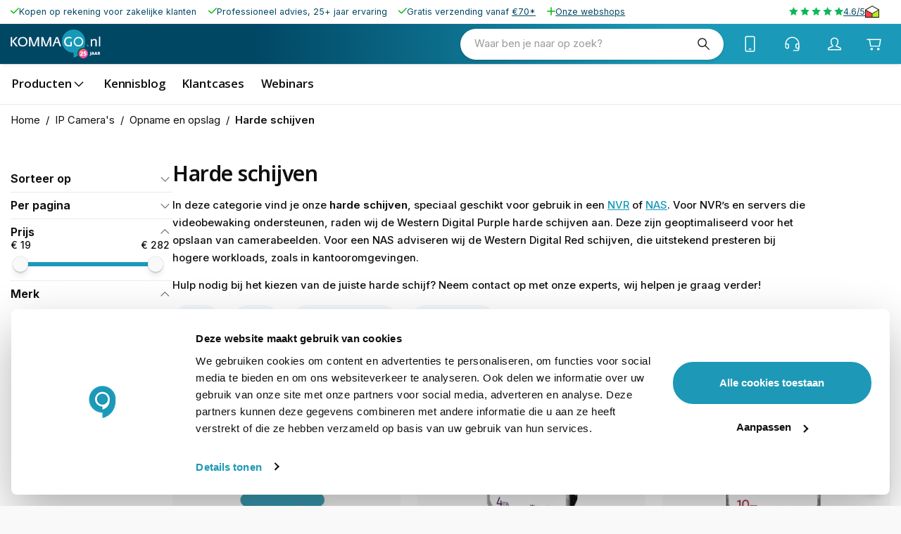

--- FILE ---
content_type: text/html; charset=utf-8
request_url: https://www.kommago.nl/ip-cameras/opname-opslag/harde-schijven
body_size: 69774
content:
<!DOCTYPE html><html lang="nl-nl" translate="no"><head><meta charSet="utf-8" data-next-head=""/><meta name="theme-color" content="#F9F9F9" data-next-head=""/><meta name="viewport" content="minimum-scale=1, initial-scale=1, width=device-width" data-next-head=""/><meta name="application-name" content="KommaGo" data-next-head=""/><meta name="apple-mobile-web-app-capable" content="yes" data-next-head=""/><meta name="apple-mobile-web-app-status-bar-style" content="default" data-next-head=""/><meta name="apple-mobile-web-app-title" content="KommaGo" data-next-head=""/><meta name="format-detection" content="telephone=no" data-next-head=""/><meta name="mobile-web-app-capable" content="yes" data-next-head=""/><link rel="icon" href="/favicon.ico" sizes="any" data-next-head=""/><link rel="icon" href="/favicon.svg" type="image/svg+xml" data-next-head=""/><link rel="apple-touch-icon" href="/apple-touch-icon.png" data-next-head=""/><link rel="manifest" href="/manifest.webmanifest" data-next-head=""/><link rel="preload" as="image" href="https://www.kommago.nl/logos/logo-kommago.svg" data-next-head=""/><title data-next-head="">Harde schijven voor NVR en NAS | KommaGo.nl</title><meta name="description" content="Harde schijven voor NVR’s (WD Purple) en NAS (WD Red), geoptimaliseerd voor respectieve toepassingen. Advies nodig? Onze experts staan klaar om te helpen!" data-next-head=""/><meta property="og:description" content="Harde schijven voor NVR’s (WD Purple) en NAS (WD Red), geoptimaliseerd voor respectieve toepassingen. Advies nodig? Onze experts staan klaar om te helpen!" data-next-head=""/><meta name="robots" content="all" data-next-head=""/><link rel="canonical" href="https://www.kommago.nl/ip-cameras/opname-opslag/harde-schijven" data-next-head=""/><meta property="og:title" content="Harde schijven voor NVR en NAS | KommaGo.nl" data-next-head=""/><meta property="og:type" content="website" data-next-head=""/><meta property="og:url" content="https://www.kommago.nl/ip-cameras/opname-opslag/harde-schijven" data-next-head=""/><script type="application/ld+json" data-next-head="">{"@context":"https://schema.org","@type":"BreadcrumbList","itemListElement":[{"@type":"ListItem","position":1,"name":"IP Camera&apos;s","item":"https://www.kommago.nl/ip-cameras"},{"@type":"ListItem","position":2,"name":"Opname en opslag","item":"https://www.kommago.nl/ip-cameras/opname-opslag"},{"@type":"ListItem","position":3,"name":"Harde schijven","item":"https://www.kommago.nl/ip-cameras/opname-opslag/harde-schijven"}]}</script><link rel="preload" as="image" media="(-webkit-min-device-pixel-ratio: 2.5)" imageSrcSet="/_next/image?url=https%3A%2F%2Fmagento-prod.kommagento.nl%2Fmedia%2Fcatalog%2Fproduct%2Fa%2Ff%2Fafbeelding-configuratieservice_7.jpg&amp;w=16&amp;q=52 32w, /_next/image?url=https%3A%2F%2Fmagento-prod.kommagento.nl%2Fmedia%2Fcatalog%2Fproduct%2Fa%2Ff%2Fafbeelding-configuratieservice_7.jpg&amp;w=32&amp;q=52 64w, /_next/image?url=https%3A%2F%2Fmagento-prod.kommagento.nl%2Fmedia%2Fcatalog%2Fproduct%2Fa%2Ff%2Fafbeelding-configuratieservice_7.jpg&amp;w=48&amp;q=52 96w, /_next/image?url=https%3A%2F%2Fmagento-prod.kommagento.nl%2Fmedia%2Fcatalog%2Fproduct%2Fa%2Ff%2Fafbeelding-configuratieservice_7.jpg&amp;w=64&amp;q=52 128w, /_next/image?url=https%3A%2F%2Fmagento-prod.kommagento.nl%2Fmedia%2Fcatalog%2Fproduct%2Fa%2Ff%2Fafbeelding-configuratieservice_7.jpg&amp;w=96&amp;q=52 192w, /_next/image?url=https%3A%2F%2Fmagento-prod.kommagento.nl%2Fmedia%2Fcatalog%2Fproduct%2Fa%2Ff%2Fafbeelding-configuratieservice_7.jpg&amp;w=128&amp;q=52 256w, /_next/image?url=https%3A%2F%2Fmagento-prod.kommagento.nl%2Fmedia%2Fcatalog%2Fproduct%2Fa%2Ff%2Fafbeelding-configuratieservice_7.jpg&amp;w=256&amp;q=52 512w, /_next/image?url=https%3A%2F%2Fmagento-prod.kommagento.nl%2Fmedia%2Fcatalog%2Fproduct%2Fa%2Ff%2Fafbeelding-configuratieservice_7.jpg&amp;w=384&amp;q=52 768w, /_next/image?url=https%3A%2F%2Fmagento-prod.kommagento.nl%2Fmedia%2Fcatalog%2Fproduct%2Fa%2Ff%2Fafbeelding-configuratieservice_7.jpg&amp;w=640&amp;q=52 1280w, /_next/image?url=https%3A%2F%2Fmagento-prod.kommagento.nl%2Fmedia%2Fcatalog%2Fproduct%2Fa%2Ff%2Fafbeelding-configuratieservice_7.jpg&amp;w=750&amp;q=52 1500w, /_next/image?url=https%3A%2F%2Fmagento-prod.kommagento.nl%2Fmedia%2Fcatalog%2Fproduct%2Fa%2Ff%2Fafbeelding-configuratieservice_7.jpg&amp;w=828&amp;q=52 1656w, /_next/image?url=https%3A%2F%2Fmagento-prod.kommagento.nl%2Fmedia%2Fcatalog%2Fproduct%2Fa%2Ff%2Fafbeelding-configuratieservice_7.jpg&amp;w=1080&amp;q=52 2160w, /_next/image?url=https%3A%2F%2Fmagento-prod.kommagento.nl%2Fmedia%2Fcatalog%2Fproduct%2Fa%2Ff%2Fafbeelding-configuratieservice_7.jpg&amp;w=1200&amp;q=52 2400w, /_next/image?url=https%3A%2F%2Fmagento-prod.kommagento.nl%2Fmedia%2Fcatalog%2Fproduct%2Fa%2Ff%2Fafbeelding-configuratieservice_7.jpg&amp;w=1920&amp;q=52 3840w, /_next/image?url=https%3A%2F%2Fmagento-prod.kommagento.nl%2Fmedia%2Fcatalog%2Fproduct%2Fa%2Ff%2Fafbeelding-configuratieservice_7.jpg&amp;w=2048&amp;q=52 4096w, /_next/image?url=https%3A%2F%2Fmagento-prod.kommagento.nl%2Fmedia%2Fcatalog%2Fproduct%2Fa%2Ff%2Fafbeelding-configuratieservice_7.jpg&amp;w=3840&amp;q=52 7680w, [data-uri] 1w" imageSizes="(min-width: 1900px) calc((calc(100vw - clamp(10px, (8.29px + 0.54vw), 22px) * 2) - (clamp(14px, (10.86px + 0.98vw), 36px) * 3)) / 4), (min-width: 1536px) calc((calc(100vw - clamp(10px, (8.29px + 0.54vw), 22px) * 2) - (clamp(14px, (10.86px + 0.98vw), 36px) * 3)) / 4), (min-width: 960px) calc((calc(100vw - clamp(10px, (8.29px + 0.54vw), 22px) * 2) - (clamp(14px, (10.86px + 0.98vw), 36px) * 2)) / 3), (min-width: 600px) calc((calc(100vw - clamp(10px, (8.29px + 0.54vw), 22px) * 2) - (clamp(14px, (10.86px + 0.98vw), 36px) * 1)) / 2), calc((calc(100vw - clamp(10px, (8.29px + 0.54vw), 22px) * 2) - (clamp(14px, (10.86px + 0.98vw), 36px) * 1)) / 2)" data-next-head=""/><link rel="preload" as="image" media="(-webkit-min-device-pixel-ratio: 1.5) and (-webkit-max-device-pixel-ratio: 2.49)" imageSrcSet="/_next/image?url=https%3A%2F%2Fmagento-prod.kommagento.nl%2Fmedia%2Fcatalog%2Fproduct%2Fa%2Ff%2Fafbeelding-configuratieservice_7.jpg&amp;w=16&amp;q=52 21w, /_next/image?url=https%3A%2F%2Fmagento-prod.kommagento.nl%2Fmedia%2Fcatalog%2Fproduct%2Fa%2Ff%2Fafbeelding-configuratieservice_7.jpg&amp;w=32&amp;q=52 43w, /_next/image?url=https%3A%2F%2Fmagento-prod.kommagento.nl%2Fmedia%2Fcatalog%2Fproduct%2Fa%2Ff%2Fafbeelding-configuratieservice_7.jpg&amp;w=48&amp;q=52 64w, /_next/image?url=https%3A%2F%2Fmagento-prod.kommagento.nl%2Fmedia%2Fcatalog%2Fproduct%2Fa%2Ff%2Fafbeelding-configuratieservice_7.jpg&amp;w=64&amp;q=52 85w, /_next/image?url=https%3A%2F%2Fmagento-prod.kommagento.nl%2Fmedia%2Fcatalog%2Fproduct%2Fa%2Ff%2Fafbeelding-configuratieservice_7.jpg&amp;w=96&amp;q=52 128w, /_next/image?url=https%3A%2F%2Fmagento-prod.kommagento.nl%2Fmedia%2Fcatalog%2Fproduct%2Fa%2Ff%2Fafbeelding-configuratieservice_7.jpg&amp;w=128&amp;q=52 171w, /_next/image?url=https%3A%2F%2Fmagento-prod.kommagento.nl%2Fmedia%2Fcatalog%2Fproduct%2Fa%2Ff%2Fafbeelding-configuratieservice_7.jpg&amp;w=256&amp;q=52 341w, /_next/image?url=https%3A%2F%2Fmagento-prod.kommagento.nl%2Fmedia%2Fcatalog%2Fproduct%2Fa%2Ff%2Fafbeelding-configuratieservice_7.jpg&amp;w=384&amp;q=52 512w, /_next/image?url=https%3A%2F%2Fmagento-prod.kommagento.nl%2Fmedia%2Fcatalog%2Fproduct%2Fa%2Ff%2Fafbeelding-configuratieservice_7.jpg&amp;w=640&amp;q=52 853w, /_next/image?url=https%3A%2F%2Fmagento-prod.kommagento.nl%2Fmedia%2Fcatalog%2Fproduct%2Fa%2Ff%2Fafbeelding-configuratieservice_7.jpg&amp;w=750&amp;q=52 1000w, /_next/image?url=https%3A%2F%2Fmagento-prod.kommagento.nl%2Fmedia%2Fcatalog%2Fproduct%2Fa%2Ff%2Fafbeelding-configuratieservice_7.jpg&amp;w=828&amp;q=52 1104w, /_next/image?url=https%3A%2F%2Fmagento-prod.kommagento.nl%2Fmedia%2Fcatalog%2Fproduct%2Fa%2Ff%2Fafbeelding-configuratieservice_7.jpg&amp;w=1080&amp;q=52 1440w, /_next/image?url=https%3A%2F%2Fmagento-prod.kommagento.nl%2Fmedia%2Fcatalog%2Fproduct%2Fa%2Ff%2Fafbeelding-configuratieservice_7.jpg&amp;w=1200&amp;q=52 1600w, /_next/image?url=https%3A%2F%2Fmagento-prod.kommagento.nl%2Fmedia%2Fcatalog%2Fproduct%2Fa%2Ff%2Fafbeelding-configuratieservice_7.jpg&amp;w=1920&amp;q=52 2559w, /_next/image?url=https%3A%2F%2Fmagento-prod.kommagento.nl%2Fmedia%2Fcatalog%2Fproduct%2Fa%2Ff%2Fafbeelding-configuratieservice_7.jpg&amp;w=2048&amp;q=52 2730w, /_next/image?url=https%3A%2F%2Fmagento-prod.kommagento.nl%2Fmedia%2Fcatalog%2Fproduct%2Fa%2Ff%2Fafbeelding-configuratieservice_7.jpg&amp;w=3840&amp;q=52 5119w, [data-uri] 1w" imageSizes="(min-width: 1900px) calc((calc(100vw - clamp(10px, (8.29px + 0.54vw), 22px) * 2) - (clamp(14px, (10.86px + 0.98vw), 36px) * 3)) / 4), (min-width: 1536px) calc((calc(100vw - clamp(10px, (8.29px + 0.54vw), 22px) * 2) - (clamp(14px, (10.86px + 0.98vw), 36px) * 3)) / 4), (min-width: 960px) calc((calc(100vw - clamp(10px, (8.29px + 0.54vw), 22px) * 2) - (clamp(14px, (10.86px + 0.98vw), 36px) * 2)) / 3), (min-width: 600px) calc((calc(100vw - clamp(10px, (8.29px + 0.54vw), 22px) * 2) - (clamp(14px, (10.86px + 0.98vw), 36px) * 1)) / 2), calc((calc(100vw - clamp(10px, (8.29px + 0.54vw), 22px) * 2) - (clamp(14px, (10.86px + 0.98vw), 36px) * 1)) / 2)" data-next-head=""/><link rel="preload" as="image" media="(-webkit-max-device-pixel-ratio: 1.49)" imageSrcSet="/_next/image?url=https%3A%2F%2Fmagento-prod.kommagento.nl%2Fmedia%2Fcatalog%2Fproduct%2Fa%2Ff%2Fafbeelding-configuratieservice_7.jpg&amp;w=16&amp;q=52 11w, /_next/image?url=https%3A%2F%2Fmagento-prod.kommagento.nl%2Fmedia%2Fcatalog%2Fproduct%2Fa%2Ff%2Fafbeelding-configuratieservice_7.jpg&amp;w=32&amp;q=52 21w, /_next/image?url=https%3A%2F%2Fmagento-prod.kommagento.nl%2Fmedia%2Fcatalog%2Fproduct%2Fa%2Ff%2Fafbeelding-configuratieservice_7.jpg&amp;w=48&amp;q=52 32w, /_next/image?url=https%3A%2F%2Fmagento-prod.kommagento.nl%2Fmedia%2Fcatalog%2Fproduct%2Fa%2Ff%2Fafbeelding-configuratieservice_7.jpg&amp;w=64&amp;q=52 43w, /_next/image?url=https%3A%2F%2Fmagento-prod.kommagento.nl%2Fmedia%2Fcatalog%2Fproduct%2Fa%2Ff%2Fafbeelding-configuratieservice_7.jpg&amp;w=96&amp;q=52 64w, /_next/image?url=https%3A%2F%2Fmagento-prod.kommagento.nl%2Fmedia%2Fcatalog%2Fproduct%2Fa%2Ff%2Fafbeelding-configuratieservice_7.jpg&amp;w=128&amp;q=52 85w, /_next/image?url=https%3A%2F%2Fmagento-prod.kommagento.nl%2Fmedia%2Fcatalog%2Fproduct%2Fa%2Ff%2Fafbeelding-configuratieservice_7.jpg&amp;w=256&amp;q=52 171w, /_next/image?url=https%3A%2F%2Fmagento-prod.kommagento.nl%2Fmedia%2Fcatalog%2Fproduct%2Fa%2Ff%2Fafbeelding-configuratieservice_7.jpg&amp;w=384&amp;q=52 256w, /_next/image?url=https%3A%2F%2Fmagento-prod.kommagento.nl%2Fmedia%2Fcatalog%2Fproduct%2Fa%2Ff%2Fafbeelding-configuratieservice_7.jpg&amp;w=640&amp;q=52 427w, /_next/image?url=https%3A%2F%2Fmagento-prod.kommagento.nl%2Fmedia%2Fcatalog%2Fproduct%2Fa%2Ff%2Fafbeelding-configuratieservice_7.jpg&amp;w=750&amp;q=52 500w, /_next/image?url=https%3A%2F%2Fmagento-prod.kommagento.nl%2Fmedia%2Fcatalog%2Fproduct%2Fa%2Ff%2Fafbeelding-configuratieservice_7.jpg&amp;w=828&amp;q=52 552w, /_next/image?url=https%3A%2F%2Fmagento-prod.kommagento.nl%2Fmedia%2Fcatalog%2Fproduct%2Fa%2Ff%2Fafbeelding-configuratieservice_7.jpg&amp;w=1080&amp;q=52 720w, /_next/image?url=https%3A%2F%2Fmagento-prod.kommagento.nl%2Fmedia%2Fcatalog%2Fproduct%2Fa%2Ff%2Fafbeelding-configuratieservice_7.jpg&amp;w=1200&amp;q=52 800w, /_next/image?url=https%3A%2F%2Fmagento-prod.kommagento.nl%2Fmedia%2Fcatalog%2Fproduct%2Fa%2Ff%2Fafbeelding-configuratieservice_7.jpg&amp;w=1920&amp;q=52 1281w, /_next/image?url=https%3A%2F%2Fmagento-prod.kommagento.nl%2Fmedia%2Fcatalog%2Fproduct%2Fa%2Ff%2Fafbeelding-configuratieservice_7.jpg&amp;w=2048&amp;q=52 1366w, /_next/image?url=https%3A%2F%2Fmagento-prod.kommagento.nl%2Fmedia%2Fcatalog%2Fproduct%2Fa%2Ff%2Fafbeelding-configuratieservice_7.jpg&amp;w=3840&amp;q=52 2561w, [data-uri] 1w" imageSizes="(min-width: 1900px) calc((calc(100vw - clamp(10px, (8.29px + 0.54vw), 22px) * 2) - (clamp(14px, (10.86px + 0.98vw), 36px) * 3)) / 4), (min-width: 1536px) calc((calc(100vw - clamp(10px, (8.29px + 0.54vw), 22px) * 2) - (clamp(14px, (10.86px + 0.98vw), 36px) * 3)) / 4), (min-width: 960px) calc((calc(100vw - clamp(10px, (8.29px + 0.54vw), 22px) * 2) - (clamp(14px, (10.86px + 0.98vw), 36px) * 2)) / 3), (min-width: 600px) calc((calc(100vw - clamp(10px, (8.29px + 0.54vw), 22px) * 2) - (clamp(14px, (10.86px + 0.98vw), 36px) * 1)) / 2), calc((calc(100vw - clamp(10px, (8.29px + 0.54vw), 22px) * 2) - (clamp(14px, (10.86px + 0.98vw), 36px) * 1)) / 2)" data-next-head=""/><link rel="preload" as="image" media="(-webkit-min-device-pixel-ratio: 2.5)" imageSrcSet="/_next/image?url=https%3A%2F%2Fmagento-prod.kommagento.nl%2Fmedia%2Fcatalog%2Fproduct%2F8%2F2%2F82635_western-digital-purple-wd43purz-4tb-hdd-1_1.jpg&amp;w=16&amp;q=52 32w, /_next/image?url=https%3A%2F%2Fmagento-prod.kommagento.nl%2Fmedia%2Fcatalog%2Fproduct%2F8%2F2%2F82635_western-digital-purple-wd43purz-4tb-hdd-1_1.jpg&amp;w=32&amp;q=52 64w, /_next/image?url=https%3A%2F%2Fmagento-prod.kommagento.nl%2Fmedia%2Fcatalog%2Fproduct%2F8%2F2%2F82635_western-digital-purple-wd43purz-4tb-hdd-1_1.jpg&amp;w=48&amp;q=52 96w, /_next/image?url=https%3A%2F%2Fmagento-prod.kommagento.nl%2Fmedia%2Fcatalog%2Fproduct%2F8%2F2%2F82635_western-digital-purple-wd43purz-4tb-hdd-1_1.jpg&amp;w=64&amp;q=52 128w, /_next/image?url=https%3A%2F%2Fmagento-prod.kommagento.nl%2Fmedia%2Fcatalog%2Fproduct%2F8%2F2%2F82635_western-digital-purple-wd43purz-4tb-hdd-1_1.jpg&amp;w=96&amp;q=52 192w, /_next/image?url=https%3A%2F%2Fmagento-prod.kommagento.nl%2Fmedia%2Fcatalog%2Fproduct%2F8%2F2%2F82635_western-digital-purple-wd43purz-4tb-hdd-1_1.jpg&amp;w=128&amp;q=52 256w, /_next/image?url=https%3A%2F%2Fmagento-prod.kommagento.nl%2Fmedia%2Fcatalog%2Fproduct%2F8%2F2%2F82635_western-digital-purple-wd43purz-4tb-hdd-1_1.jpg&amp;w=256&amp;q=52 512w, /_next/image?url=https%3A%2F%2Fmagento-prod.kommagento.nl%2Fmedia%2Fcatalog%2Fproduct%2F8%2F2%2F82635_western-digital-purple-wd43purz-4tb-hdd-1_1.jpg&amp;w=384&amp;q=52 768w, /_next/image?url=https%3A%2F%2Fmagento-prod.kommagento.nl%2Fmedia%2Fcatalog%2Fproduct%2F8%2F2%2F82635_western-digital-purple-wd43purz-4tb-hdd-1_1.jpg&amp;w=640&amp;q=52 1280w, /_next/image?url=https%3A%2F%2Fmagento-prod.kommagento.nl%2Fmedia%2Fcatalog%2Fproduct%2F8%2F2%2F82635_western-digital-purple-wd43purz-4tb-hdd-1_1.jpg&amp;w=750&amp;q=52 1500w, /_next/image?url=https%3A%2F%2Fmagento-prod.kommagento.nl%2Fmedia%2Fcatalog%2Fproduct%2F8%2F2%2F82635_western-digital-purple-wd43purz-4tb-hdd-1_1.jpg&amp;w=828&amp;q=52 1656w, /_next/image?url=https%3A%2F%2Fmagento-prod.kommagento.nl%2Fmedia%2Fcatalog%2Fproduct%2F8%2F2%2F82635_western-digital-purple-wd43purz-4tb-hdd-1_1.jpg&amp;w=1080&amp;q=52 2160w, /_next/image?url=https%3A%2F%2Fmagento-prod.kommagento.nl%2Fmedia%2Fcatalog%2Fproduct%2F8%2F2%2F82635_western-digital-purple-wd43purz-4tb-hdd-1_1.jpg&amp;w=1200&amp;q=52 2400w, /_next/image?url=https%3A%2F%2Fmagento-prod.kommagento.nl%2Fmedia%2Fcatalog%2Fproduct%2F8%2F2%2F82635_western-digital-purple-wd43purz-4tb-hdd-1_1.jpg&amp;w=1920&amp;q=52 3840w, /_next/image?url=https%3A%2F%2Fmagento-prod.kommagento.nl%2Fmedia%2Fcatalog%2Fproduct%2F8%2F2%2F82635_western-digital-purple-wd43purz-4tb-hdd-1_1.jpg&amp;w=2048&amp;q=52 4096w, /_next/image?url=https%3A%2F%2Fmagento-prod.kommagento.nl%2Fmedia%2Fcatalog%2Fproduct%2F8%2F2%2F82635_western-digital-purple-wd43purz-4tb-hdd-1_1.jpg&amp;w=3840&amp;q=52 7680w, [data-uri] 1w" imageSizes="(min-width: 1900px) calc((calc(100vw - clamp(10px, (8.29px + 0.54vw), 22px) * 2) - (clamp(14px, (10.86px + 0.98vw), 36px) * 3)) / 4), (min-width: 1536px) calc((calc(100vw - clamp(10px, (8.29px + 0.54vw), 22px) * 2) - (clamp(14px, (10.86px + 0.98vw), 36px) * 3)) / 4), (min-width: 960px) calc((calc(100vw - clamp(10px, (8.29px + 0.54vw), 22px) * 2) - (clamp(14px, (10.86px + 0.98vw), 36px) * 2)) / 3), (min-width: 600px) calc((calc(100vw - clamp(10px, (8.29px + 0.54vw), 22px) * 2) - (clamp(14px, (10.86px + 0.98vw), 36px) * 1)) / 2), calc((calc(100vw - clamp(10px, (8.29px + 0.54vw), 22px) * 2) - (clamp(14px, (10.86px + 0.98vw), 36px) * 1)) / 2)" data-next-head=""/><link rel="preload" as="image" media="(-webkit-min-device-pixel-ratio: 1.5) and (-webkit-max-device-pixel-ratio: 2.49)" imageSrcSet="/_next/image?url=https%3A%2F%2Fmagento-prod.kommagento.nl%2Fmedia%2Fcatalog%2Fproduct%2F8%2F2%2F82635_western-digital-purple-wd43purz-4tb-hdd-1_1.jpg&amp;w=16&amp;q=52 21w, /_next/image?url=https%3A%2F%2Fmagento-prod.kommagento.nl%2Fmedia%2Fcatalog%2Fproduct%2F8%2F2%2F82635_western-digital-purple-wd43purz-4tb-hdd-1_1.jpg&amp;w=32&amp;q=52 43w, /_next/image?url=https%3A%2F%2Fmagento-prod.kommagento.nl%2Fmedia%2Fcatalog%2Fproduct%2F8%2F2%2F82635_western-digital-purple-wd43purz-4tb-hdd-1_1.jpg&amp;w=48&amp;q=52 64w, /_next/image?url=https%3A%2F%2Fmagento-prod.kommagento.nl%2Fmedia%2Fcatalog%2Fproduct%2F8%2F2%2F82635_western-digital-purple-wd43purz-4tb-hdd-1_1.jpg&amp;w=64&amp;q=52 85w, /_next/image?url=https%3A%2F%2Fmagento-prod.kommagento.nl%2Fmedia%2Fcatalog%2Fproduct%2F8%2F2%2F82635_western-digital-purple-wd43purz-4tb-hdd-1_1.jpg&amp;w=96&amp;q=52 128w, /_next/image?url=https%3A%2F%2Fmagento-prod.kommagento.nl%2Fmedia%2Fcatalog%2Fproduct%2F8%2F2%2F82635_western-digital-purple-wd43purz-4tb-hdd-1_1.jpg&amp;w=128&amp;q=52 171w, /_next/image?url=https%3A%2F%2Fmagento-prod.kommagento.nl%2Fmedia%2Fcatalog%2Fproduct%2F8%2F2%2F82635_western-digital-purple-wd43purz-4tb-hdd-1_1.jpg&amp;w=256&amp;q=52 341w, /_next/image?url=https%3A%2F%2Fmagento-prod.kommagento.nl%2Fmedia%2Fcatalog%2Fproduct%2F8%2F2%2F82635_western-digital-purple-wd43purz-4tb-hdd-1_1.jpg&amp;w=384&amp;q=52 512w, /_next/image?url=https%3A%2F%2Fmagento-prod.kommagento.nl%2Fmedia%2Fcatalog%2Fproduct%2F8%2F2%2F82635_western-digital-purple-wd43purz-4tb-hdd-1_1.jpg&amp;w=640&amp;q=52 853w, /_next/image?url=https%3A%2F%2Fmagento-prod.kommagento.nl%2Fmedia%2Fcatalog%2Fproduct%2F8%2F2%2F82635_western-digital-purple-wd43purz-4tb-hdd-1_1.jpg&amp;w=750&amp;q=52 1000w, /_next/image?url=https%3A%2F%2Fmagento-prod.kommagento.nl%2Fmedia%2Fcatalog%2Fproduct%2F8%2F2%2F82635_western-digital-purple-wd43purz-4tb-hdd-1_1.jpg&amp;w=828&amp;q=52 1104w, /_next/image?url=https%3A%2F%2Fmagento-prod.kommagento.nl%2Fmedia%2Fcatalog%2Fproduct%2F8%2F2%2F82635_western-digital-purple-wd43purz-4tb-hdd-1_1.jpg&amp;w=1080&amp;q=52 1440w, /_next/image?url=https%3A%2F%2Fmagento-prod.kommagento.nl%2Fmedia%2Fcatalog%2Fproduct%2F8%2F2%2F82635_western-digital-purple-wd43purz-4tb-hdd-1_1.jpg&amp;w=1200&amp;q=52 1600w, /_next/image?url=https%3A%2F%2Fmagento-prod.kommagento.nl%2Fmedia%2Fcatalog%2Fproduct%2F8%2F2%2F82635_western-digital-purple-wd43purz-4tb-hdd-1_1.jpg&amp;w=1920&amp;q=52 2559w, /_next/image?url=https%3A%2F%2Fmagento-prod.kommagento.nl%2Fmedia%2Fcatalog%2Fproduct%2F8%2F2%2F82635_western-digital-purple-wd43purz-4tb-hdd-1_1.jpg&amp;w=2048&amp;q=52 2730w, /_next/image?url=https%3A%2F%2Fmagento-prod.kommagento.nl%2Fmedia%2Fcatalog%2Fproduct%2F8%2F2%2F82635_western-digital-purple-wd43purz-4tb-hdd-1_1.jpg&amp;w=3840&amp;q=52 5119w, [data-uri] 1w" imageSizes="(min-width: 1900px) calc((calc(100vw - clamp(10px, (8.29px + 0.54vw), 22px) * 2) - (clamp(14px, (10.86px + 0.98vw), 36px) * 3)) / 4), (min-width: 1536px) calc((calc(100vw - clamp(10px, (8.29px + 0.54vw), 22px) * 2) - (clamp(14px, (10.86px + 0.98vw), 36px) * 3)) / 4), (min-width: 960px) calc((calc(100vw - clamp(10px, (8.29px + 0.54vw), 22px) * 2) - (clamp(14px, (10.86px + 0.98vw), 36px) * 2)) / 3), (min-width: 600px) calc((calc(100vw - clamp(10px, (8.29px + 0.54vw), 22px) * 2) - (clamp(14px, (10.86px + 0.98vw), 36px) * 1)) / 2), calc((calc(100vw - clamp(10px, (8.29px + 0.54vw), 22px) * 2) - (clamp(14px, (10.86px + 0.98vw), 36px) * 1)) / 2)" data-next-head=""/><link rel="preload" as="image" media="(-webkit-max-device-pixel-ratio: 1.49)" imageSrcSet="/_next/image?url=https%3A%2F%2Fmagento-prod.kommagento.nl%2Fmedia%2Fcatalog%2Fproduct%2F8%2F2%2F82635_western-digital-purple-wd43purz-4tb-hdd-1_1.jpg&amp;w=16&amp;q=52 11w, /_next/image?url=https%3A%2F%2Fmagento-prod.kommagento.nl%2Fmedia%2Fcatalog%2Fproduct%2F8%2F2%2F82635_western-digital-purple-wd43purz-4tb-hdd-1_1.jpg&amp;w=32&amp;q=52 21w, /_next/image?url=https%3A%2F%2Fmagento-prod.kommagento.nl%2Fmedia%2Fcatalog%2Fproduct%2F8%2F2%2F82635_western-digital-purple-wd43purz-4tb-hdd-1_1.jpg&amp;w=48&amp;q=52 32w, /_next/image?url=https%3A%2F%2Fmagento-prod.kommagento.nl%2Fmedia%2Fcatalog%2Fproduct%2F8%2F2%2F82635_western-digital-purple-wd43purz-4tb-hdd-1_1.jpg&amp;w=64&amp;q=52 43w, /_next/image?url=https%3A%2F%2Fmagento-prod.kommagento.nl%2Fmedia%2Fcatalog%2Fproduct%2F8%2F2%2F82635_western-digital-purple-wd43purz-4tb-hdd-1_1.jpg&amp;w=96&amp;q=52 64w, /_next/image?url=https%3A%2F%2Fmagento-prod.kommagento.nl%2Fmedia%2Fcatalog%2Fproduct%2F8%2F2%2F82635_western-digital-purple-wd43purz-4tb-hdd-1_1.jpg&amp;w=128&amp;q=52 85w, /_next/image?url=https%3A%2F%2Fmagento-prod.kommagento.nl%2Fmedia%2Fcatalog%2Fproduct%2F8%2F2%2F82635_western-digital-purple-wd43purz-4tb-hdd-1_1.jpg&amp;w=256&amp;q=52 171w, /_next/image?url=https%3A%2F%2Fmagento-prod.kommagento.nl%2Fmedia%2Fcatalog%2Fproduct%2F8%2F2%2F82635_western-digital-purple-wd43purz-4tb-hdd-1_1.jpg&amp;w=384&amp;q=52 256w, /_next/image?url=https%3A%2F%2Fmagento-prod.kommagento.nl%2Fmedia%2Fcatalog%2Fproduct%2F8%2F2%2F82635_western-digital-purple-wd43purz-4tb-hdd-1_1.jpg&amp;w=640&amp;q=52 427w, /_next/image?url=https%3A%2F%2Fmagento-prod.kommagento.nl%2Fmedia%2Fcatalog%2Fproduct%2F8%2F2%2F82635_western-digital-purple-wd43purz-4tb-hdd-1_1.jpg&amp;w=750&amp;q=52 500w, /_next/image?url=https%3A%2F%2Fmagento-prod.kommagento.nl%2Fmedia%2Fcatalog%2Fproduct%2F8%2F2%2F82635_western-digital-purple-wd43purz-4tb-hdd-1_1.jpg&amp;w=828&amp;q=52 552w, /_next/image?url=https%3A%2F%2Fmagento-prod.kommagento.nl%2Fmedia%2Fcatalog%2Fproduct%2F8%2F2%2F82635_western-digital-purple-wd43purz-4tb-hdd-1_1.jpg&amp;w=1080&amp;q=52 720w, /_next/image?url=https%3A%2F%2Fmagento-prod.kommagento.nl%2Fmedia%2Fcatalog%2Fproduct%2F8%2F2%2F82635_western-digital-purple-wd43purz-4tb-hdd-1_1.jpg&amp;w=1200&amp;q=52 800w, /_next/image?url=https%3A%2F%2Fmagento-prod.kommagento.nl%2Fmedia%2Fcatalog%2Fproduct%2F8%2F2%2F82635_western-digital-purple-wd43purz-4tb-hdd-1_1.jpg&amp;w=1920&amp;q=52 1281w, /_next/image?url=https%3A%2F%2Fmagento-prod.kommagento.nl%2Fmedia%2Fcatalog%2Fproduct%2F8%2F2%2F82635_western-digital-purple-wd43purz-4tb-hdd-1_1.jpg&amp;w=2048&amp;q=52 1366w, /_next/image?url=https%3A%2F%2Fmagento-prod.kommagento.nl%2Fmedia%2Fcatalog%2Fproduct%2F8%2F2%2F82635_western-digital-purple-wd43purz-4tb-hdd-1_1.jpg&amp;w=3840&amp;q=52 2561w, [data-uri] 1w" imageSizes="(min-width: 1900px) calc((calc(100vw - clamp(10px, (8.29px + 0.54vw), 22px) * 2) - (clamp(14px, (10.86px + 0.98vw), 36px) * 3)) / 4), (min-width: 1536px) calc((calc(100vw - clamp(10px, (8.29px + 0.54vw), 22px) * 2) - (clamp(14px, (10.86px + 0.98vw), 36px) * 3)) / 4), (min-width: 960px) calc((calc(100vw - clamp(10px, (8.29px + 0.54vw), 22px) * 2) - (clamp(14px, (10.86px + 0.98vw), 36px) * 2)) / 3), (min-width: 600px) calc((calc(100vw - clamp(10px, (8.29px + 0.54vw), 22px) * 2) - (clamp(14px, (10.86px + 0.98vw), 36px) * 1)) / 2), calc((calc(100vw - clamp(10px, (8.29px + 0.54vw), 22px) * 2) - (clamp(14px, (10.86px + 0.98vw), 36px) * 1)) / 2)" data-next-head=""/><link rel="preload" as="image" media="(-webkit-min-device-pixel-ratio: 2.5)" imageSrcSet="/_next/image?url=https%3A%2F%2Fmagento-prod.kommagento.nl%2Fmedia%2Fcatalog%2Fproduct%2F7%2F5%2F75158_western-digital-red-plus-10tb_1_1.jpg&amp;w=16&amp;q=52 32w, /_next/image?url=https%3A%2F%2Fmagento-prod.kommagento.nl%2Fmedia%2Fcatalog%2Fproduct%2F7%2F5%2F75158_western-digital-red-plus-10tb_1_1.jpg&amp;w=32&amp;q=52 64w, /_next/image?url=https%3A%2F%2Fmagento-prod.kommagento.nl%2Fmedia%2Fcatalog%2Fproduct%2F7%2F5%2F75158_western-digital-red-plus-10tb_1_1.jpg&amp;w=48&amp;q=52 96w, /_next/image?url=https%3A%2F%2Fmagento-prod.kommagento.nl%2Fmedia%2Fcatalog%2Fproduct%2F7%2F5%2F75158_western-digital-red-plus-10tb_1_1.jpg&amp;w=64&amp;q=52 128w, /_next/image?url=https%3A%2F%2Fmagento-prod.kommagento.nl%2Fmedia%2Fcatalog%2Fproduct%2F7%2F5%2F75158_western-digital-red-plus-10tb_1_1.jpg&amp;w=96&amp;q=52 192w, /_next/image?url=https%3A%2F%2Fmagento-prod.kommagento.nl%2Fmedia%2Fcatalog%2Fproduct%2F7%2F5%2F75158_western-digital-red-plus-10tb_1_1.jpg&amp;w=128&amp;q=52 256w, /_next/image?url=https%3A%2F%2Fmagento-prod.kommagento.nl%2Fmedia%2Fcatalog%2Fproduct%2F7%2F5%2F75158_western-digital-red-plus-10tb_1_1.jpg&amp;w=256&amp;q=52 512w, /_next/image?url=https%3A%2F%2Fmagento-prod.kommagento.nl%2Fmedia%2Fcatalog%2Fproduct%2F7%2F5%2F75158_western-digital-red-plus-10tb_1_1.jpg&amp;w=384&amp;q=52 768w, /_next/image?url=https%3A%2F%2Fmagento-prod.kommagento.nl%2Fmedia%2Fcatalog%2Fproduct%2F7%2F5%2F75158_western-digital-red-plus-10tb_1_1.jpg&amp;w=640&amp;q=52 1280w, /_next/image?url=https%3A%2F%2Fmagento-prod.kommagento.nl%2Fmedia%2Fcatalog%2Fproduct%2F7%2F5%2F75158_western-digital-red-plus-10tb_1_1.jpg&amp;w=750&amp;q=52 1500w, /_next/image?url=https%3A%2F%2Fmagento-prod.kommagento.nl%2Fmedia%2Fcatalog%2Fproduct%2F7%2F5%2F75158_western-digital-red-plus-10tb_1_1.jpg&amp;w=828&amp;q=52 1656w, /_next/image?url=https%3A%2F%2Fmagento-prod.kommagento.nl%2Fmedia%2Fcatalog%2Fproduct%2F7%2F5%2F75158_western-digital-red-plus-10tb_1_1.jpg&amp;w=1080&amp;q=52 2160w, /_next/image?url=https%3A%2F%2Fmagento-prod.kommagento.nl%2Fmedia%2Fcatalog%2Fproduct%2F7%2F5%2F75158_western-digital-red-plus-10tb_1_1.jpg&amp;w=1200&amp;q=52 2400w, /_next/image?url=https%3A%2F%2Fmagento-prod.kommagento.nl%2Fmedia%2Fcatalog%2Fproduct%2F7%2F5%2F75158_western-digital-red-plus-10tb_1_1.jpg&amp;w=1920&amp;q=52 3840w, /_next/image?url=https%3A%2F%2Fmagento-prod.kommagento.nl%2Fmedia%2Fcatalog%2Fproduct%2F7%2F5%2F75158_western-digital-red-plus-10tb_1_1.jpg&amp;w=2048&amp;q=52 4096w, /_next/image?url=https%3A%2F%2Fmagento-prod.kommagento.nl%2Fmedia%2Fcatalog%2Fproduct%2F7%2F5%2F75158_western-digital-red-plus-10tb_1_1.jpg&amp;w=3840&amp;q=52 7680w, [data-uri] 1w" imageSizes="(min-width: 1900px) calc((calc(100vw - clamp(10px, (8.29px + 0.54vw), 22px) * 2) - (clamp(14px, (10.86px + 0.98vw), 36px) * 3)) / 4), (min-width: 1536px) calc((calc(100vw - clamp(10px, (8.29px + 0.54vw), 22px) * 2) - (clamp(14px, (10.86px + 0.98vw), 36px) * 3)) / 4), (min-width: 960px) calc((calc(100vw - clamp(10px, (8.29px + 0.54vw), 22px) * 2) - (clamp(14px, (10.86px + 0.98vw), 36px) * 2)) / 3), (min-width: 600px) calc((calc(100vw - clamp(10px, (8.29px + 0.54vw), 22px) * 2) - (clamp(14px, (10.86px + 0.98vw), 36px) * 1)) / 2), calc((calc(100vw - clamp(10px, (8.29px + 0.54vw), 22px) * 2) - (clamp(14px, (10.86px + 0.98vw), 36px) * 1)) / 2)" data-next-head=""/><link rel="preload" as="image" media="(-webkit-min-device-pixel-ratio: 1.5) and (-webkit-max-device-pixel-ratio: 2.49)" imageSrcSet="/_next/image?url=https%3A%2F%2Fmagento-prod.kommagento.nl%2Fmedia%2Fcatalog%2Fproduct%2F7%2F5%2F75158_western-digital-red-plus-10tb_1_1.jpg&amp;w=16&amp;q=52 21w, /_next/image?url=https%3A%2F%2Fmagento-prod.kommagento.nl%2Fmedia%2Fcatalog%2Fproduct%2F7%2F5%2F75158_western-digital-red-plus-10tb_1_1.jpg&amp;w=32&amp;q=52 43w, /_next/image?url=https%3A%2F%2Fmagento-prod.kommagento.nl%2Fmedia%2Fcatalog%2Fproduct%2F7%2F5%2F75158_western-digital-red-plus-10tb_1_1.jpg&amp;w=48&amp;q=52 64w, /_next/image?url=https%3A%2F%2Fmagento-prod.kommagento.nl%2Fmedia%2Fcatalog%2Fproduct%2F7%2F5%2F75158_western-digital-red-plus-10tb_1_1.jpg&amp;w=64&amp;q=52 85w, /_next/image?url=https%3A%2F%2Fmagento-prod.kommagento.nl%2Fmedia%2Fcatalog%2Fproduct%2F7%2F5%2F75158_western-digital-red-plus-10tb_1_1.jpg&amp;w=96&amp;q=52 128w, /_next/image?url=https%3A%2F%2Fmagento-prod.kommagento.nl%2Fmedia%2Fcatalog%2Fproduct%2F7%2F5%2F75158_western-digital-red-plus-10tb_1_1.jpg&amp;w=128&amp;q=52 171w, /_next/image?url=https%3A%2F%2Fmagento-prod.kommagento.nl%2Fmedia%2Fcatalog%2Fproduct%2F7%2F5%2F75158_western-digital-red-plus-10tb_1_1.jpg&amp;w=256&amp;q=52 341w, /_next/image?url=https%3A%2F%2Fmagento-prod.kommagento.nl%2Fmedia%2Fcatalog%2Fproduct%2F7%2F5%2F75158_western-digital-red-plus-10tb_1_1.jpg&amp;w=384&amp;q=52 512w, /_next/image?url=https%3A%2F%2Fmagento-prod.kommagento.nl%2Fmedia%2Fcatalog%2Fproduct%2F7%2F5%2F75158_western-digital-red-plus-10tb_1_1.jpg&amp;w=640&amp;q=52 853w, /_next/image?url=https%3A%2F%2Fmagento-prod.kommagento.nl%2Fmedia%2Fcatalog%2Fproduct%2F7%2F5%2F75158_western-digital-red-plus-10tb_1_1.jpg&amp;w=750&amp;q=52 1000w, /_next/image?url=https%3A%2F%2Fmagento-prod.kommagento.nl%2Fmedia%2Fcatalog%2Fproduct%2F7%2F5%2F75158_western-digital-red-plus-10tb_1_1.jpg&amp;w=828&amp;q=52 1104w, /_next/image?url=https%3A%2F%2Fmagento-prod.kommagento.nl%2Fmedia%2Fcatalog%2Fproduct%2F7%2F5%2F75158_western-digital-red-plus-10tb_1_1.jpg&amp;w=1080&amp;q=52 1440w, /_next/image?url=https%3A%2F%2Fmagento-prod.kommagento.nl%2Fmedia%2Fcatalog%2Fproduct%2F7%2F5%2F75158_western-digital-red-plus-10tb_1_1.jpg&amp;w=1200&amp;q=52 1600w, /_next/image?url=https%3A%2F%2Fmagento-prod.kommagento.nl%2Fmedia%2Fcatalog%2Fproduct%2F7%2F5%2F75158_western-digital-red-plus-10tb_1_1.jpg&amp;w=1920&amp;q=52 2559w, /_next/image?url=https%3A%2F%2Fmagento-prod.kommagento.nl%2Fmedia%2Fcatalog%2Fproduct%2F7%2F5%2F75158_western-digital-red-plus-10tb_1_1.jpg&amp;w=2048&amp;q=52 2730w, /_next/image?url=https%3A%2F%2Fmagento-prod.kommagento.nl%2Fmedia%2Fcatalog%2Fproduct%2F7%2F5%2F75158_western-digital-red-plus-10tb_1_1.jpg&amp;w=3840&amp;q=52 5119w, [data-uri] 1w" imageSizes="(min-width: 1900px) calc((calc(100vw - clamp(10px, (8.29px + 0.54vw), 22px) * 2) - (clamp(14px, (10.86px + 0.98vw), 36px) * 3)) / 4), (min-width: 1536px) calc((calc(100vw - clamp(10px, (8.29px + 0.54vw), 22px) * 2) - (clamp(14px, (10.86px + 0.98vw), 36px) * 3)) / 4), (min-width: 960px) calc((calc(100vw - clamp(10px, (8.29px + 0.54vw), 22px) * 2) - (clamp(14px, (10.86px + 0.98vw), 36px) * 2)) / 3), (min-width: 600px) calc((calc(100vw - clamp(10px, (8.29px + 0.54vw), 22px) * 2) - (clamp(14px, (10.86px + 0.98vw), 36px) * 1)) / 2), calc((calc(100vw - clamp(10px, (8.29px + 0.54vw), 22px) * 2) - (clamp(14px, (10.86px + 0.98vw), 36px) * 1)) / 2)" data-next-head=""/><link rel="preload" as="image" media="(-webkit-max-device-pixel-ratio: 1.49)" imageSrcSet="/_next/image?url=https%3A%2F%2Fmagento-prod.kommagento.nl%2Fmedia%2Fcatalog%2Fproduct%2F7%2F5%2F75158_western-digital-red-plus-10tb_1_1.jpg&amp;w=16&amp;q=52 11w, /_next/image?url=https%3A%2F%2Fmagento-prod.kommagento.nl%2Fmedia%2Fcatalog%2Fproduct%2F7%2F5%2F75158_western-digital-red-plus-10tb_1_1.jpg&amp;w=32&amp;q=52 21w, /_next/image?url=https%3A%2F%2Fmagento-prod.kommagento.nl%2Fmedia%2Fcatalog%2Fproduct%2F7%2F5%2F75158_western-digital-red-plus-10tb_1_1.jpg&amp;w=48&amp;q=52 32w, /_next/image?url=https%3A%2F%2Fmagento-prod.kommagento.nl%2Fmedia%2Fcatalog%2Fproduct%2F7%2F5%2F75158_western-digital-red-plus-10tb_1_1.jpg&amp;w=64&amp;q=52 43w, /_next/image?url=https%3A%2F%2Fmagento-prod.kommagento.nl%2Fmedia%2Fcatalog%2Fproduct%2F7%2F5%2F75158_western-digital-red-plus-10tb_1_1.jpg&amp;w=96&amp;q=52 64w, /_next/image?url=https%3A%2F%2Fmagento-prod.kommagento.nl%2Fmedia%2Fcatalog%2Fproduct%2F7%2F5%2F75158_western-digital-red-plus-10tb_1_1.jpg&amp;w=128&amp;q=52 85w, /_next/image?url=https%3A%2F%2Fmagento-prod.kommagento.nl%2Fmedia%2Fcatalog%2Fproduct%2F7%2F5%2F75158_western-digital-red-plus-10tb_1_1.jpg&amp;w=256&amp;q=52 171w, /_next/image?url=https%3A%2F%2Fmagento-prod.kommagento.nl%2Fmedia%2Fcatalog%2Fproduct%2F7%2F5%2F75158_western-digital-red-plus-10tb_1_1.jpg&amp;w=384&amp;q=52 256w, /_next/image?url=https%3A%2F%2Fmagento-prod.kommagento.nl%2Fmedia%2Fcatalog%2Fproduct%2F7%2F5%2F75158_western-digital-red-plus-10tb_1_1.jpg&amp;w=640&amp;q=52 427w, /_next/image?url=https%3A%2F%2Fmagento-prod.kommagento.nl%2Fmedia%2Fcatalog%2Fproduct%2F7%2F5%2F75158_western-digital-red-plus-10tb_1_1.jpg&amp;w=750&amp;q=52 500w, /_next/image?url=https%3A%2F%2Fmagento-prod.kommagento.nl%2Fmedia%2Fcatalog%2Fproduct%2F7%2F5%2F75158_western-digital-red-plus-10tb_1_1.jpg&amp;w=828&amp;q=52 552w, /_next/image?url=https%3A%2F%2Fmagento-prod.kommagento.nl%2Fmedia%2Fcatalog%2Fproduct%2F7%2F5%2F75158_western-digital-red-plus-10tb_1_1.jpg&amp;w=1080&amp;q=52 720w, /_next/image?url=https%3A%2F%2Fmagento-prod.kommagento.nl%2Fmedia%2Fcatalog%2Fproduct%2F7%2F5%2F75158_western-digital-red-plus-10tb_1_1.jpg&amp;w=1200&amp;q=52 800w, /_next/image?url=https%3A%2F%2Fmagento-prod.kommagento.nl%2Fmedia%2Fcatalog%2Fproduct%2F7%2F5%2F75158_western-digital-red-plus-10tb_1_1.jpg&amp;w=1920&amp;q=52 1281w, /_next/image?url=https%3A%2F%2Fmagento-prod.kommagento.nl%2Fmedia%2Fcatalog%2Fproduct%2F7%2F5%2F75158_western-digital-red-plus-10tb_1_1.jpg&amp;w=2048&amp;q=52 1366w, /_next/image?url=https%3A%2F%2Fmagento-prod.kommagento.nl%2Fmedia%2Fcatalog%2Fproduct%2F7%2F5%2F75158_western-digital-red-plus-10tb_1_1.jpg&amp;w=3840&amp;q=52 2561w, [data-uri] 1w" imageSizes="(min-width: 1900px) calc((calc(100vw - clamp(10px, (8.29px + 0.54vw), 22px) * 2) - (clamp(14px, (10.86px + 0.98vw), 36px) * 3)) / 4), (min-width: 1536px) calc((calc(100vw - clamp(10px, (8.29px + 0.54vw), 22px) * 2) - (clamp(14px, (10.86px + 0.98vw), 36px) * 3)) / 4), (min-width: 960px) calc((calc(100vw - clamp(10px, (8.29px + 0.54vw), 22px) * 2) - (clamp(14px, (10.86px + 0.98vw), 36px) * 2)) / 3), (min-width: 600px) calc((calc(100vw - clamp(10px, (8.29px + 0.54vw), 22px) * 2) - (clamp(14px, (10.86px + 0.98vw), 36px) * 1)) / 2), calc((calc(100vw - clamp(10px, (8.29px + 0.54vw), 22px) * 2) - (clamp(14px, (10.86px + 0.98vw), 36px) * 1)) / 2)" data-next-head=""/><link rel="preload" as="image" media="(-webkit-min-device-pixel-ratio: 2.5)" imageSrcSet="/_next/image?url=https%3A%2F%2Fmagento-prod.kommagento.nl%2Fmedia%2Fcatalog%2Fproduct%2F7%2F4%2F74298_western-digital-red-pro-10tb_1_1.jpg&amp;w=16&amp;q=52 32w, /_next/image?url=https%3A%2F%2Fmagento-prod.kommagento.nl%2Fmedia%2Fcatalog%2Fproduct%2F7%2F4%2F74298_western-digital-red-pro-10tb_1_1.jpg&amp;w=32&amp;q=52 64w, /_next/image?url=https%3A%2F%2Fmagento-prod.kommagento.nl%2Fmedia%2Fcatalog%2Fproduct%2F7%2F4%2F74298_western-digital-red-pro-10tb_1_1.jpg&amp;w=48&amp;q=52 96w, /_next/image?url=https%3A%2F%2Fmagento-prod.kommagento.nl%2Fmedia%2Fcatalog%2Fproduct%2F7%2F4%2F74298_western-digital-red-pro-10tb_1_1.jpg&amp;w=64&amp;q=52 128w, /_next/image?url=https%3A%2F%2Fmagento-prod.kommagento.nl%2Fmedia%2Fcatalog%2Fproduct%2F7%2F4%2F74298_western-digital-red-pro-10tb_1_1.jpg&amp;w=96&amp;q=52 192w, /_next/image?url=https%3A%2F%2Fmagento-prod.kommagento.nl%2Fmedia%2Fcatalog%2Fproduct%2F7%2F4%2F74298_western-digital-red-pro-10tb_1_1.jpg&amp;w=128&amp;q=52 256w, /_next/image?url=https%3A%2F%2Fmagento-prod.kommagento.nl%2Fmedia%2Fcatalog%2Fproduct%2F7%2F4%2F74298_western-digital-red-pro-10tb_1_1.jpg&amp;w=256&amp;q=52 512w, /_next/image?url=https%3A%2F%2Fmagento-prod.kommagento.nl%2Fmedia%2Fcatalog%2Fproduct%2F7%2F4%2F74298_western-digital-red-pro-10tb_1_1.jpg&amp;w=384&amp;q=52 768w, /_next/image?url=https%3A%2F%2Fmagento-prod.kommagento.nl%2Fmedia%2Fcatalog%2Fproduct%2F7%2F4%2F74298_western-digital-red-pro-10tb_1_1.jpg&amp;w=640&amp;q=52 1280w, /_next/image?url=https%3A%2F%2Fmagento-prod.kommagento.nl%2Fmedia%2Fcatalog%2Fproduct%2F7%2F4%2F74298_western-digital-red-pro-10tb_1_1.jpg&amp;w=750&amp;q=52 1500w, /_next/image?url=https%3A%2F%2Fmagento-prod.kommagento.nl%2Fmedia%2Fcatalog%2Fproduct%2F7%2F4%2F74298_western-digital-red-pro-10tb_1_1.jpg&amp;w=828&amp;q=52 1656w, /_next/image?url=https%3A%2F%2Fmagento-prod.kommagento.nl%2Fmedia%2Fcatalog%2Fproduct%2F7%2F4%2F74298_western-digital-red-pro-10tb_1_1.jpg&amp;w=1080&amp;q=52 2160w, /_next/image?url=https%3A%2F%2Fmagento-prod.kommagento.nl%2Fmedia%2Fcatalog%2Fproduct%2F7%2F4%2F74298_western-digital-red-pro-10tb_1_1.jpg&amp;w=1200&amp;q=52 2400w, /_next/image?url=https%3A%2F%2Fmagento-prod.kommagento.nl%2Fmedia%2Fcatalog%2Fproduct%2F7%2F4%2F74298_western-digital-red-pro-10tb_1_1.jpg&amp;w=1920&amp;q=52 3840w, /_next/image?url=https%3A%2F%2Fmagento-prod.kommagento.nl%2Fmedia%2Fcatalog%2Fproduct%2F7%2F4%2F74298_western-digital-red-pro-10tb_1_1.jpg&amp;w=2048&amp;q=52 4096w, /_next/image?url=https%3A%2F%2Fmagento-prod.kommagento.nl%2Fmedia%2Fcatalog%2Fproduct%2F7%2F4%2F74298_western-digital-red-pro-10tb_1_1.jpg&amp;w=3840&amp;q=52 7680w, [data-uri] 1w" imageSizes="(min-width: 1900px) calc((calc(100vw - clamp(10px, (8.29px + 0.54vw), 22px) * 2) - (clamp(14px, (10.86px + 0.98vw), 36px) * 3)) / 4), (min-width: 1536px) calc((calc(100vw - clamp(10px, (8.29px + 0.54vw), 22px) * 2) - (clamp(14px, (10.86px + 0.98vw), 36px) * 3)) / 4), (min-width: 960px) calc((calc(100vw - clamp(10px, (8.29px + 0.54vw), 22px) * 2) - (clamp(14px, (10.86px + 0.98vw), 36px) * 2)) / 3), (min-width: 600px) calc((calc(100vw - clamp(10px, (8.29px + 0.54vw), 22px) * 2) - (clamp(14px, (10.86px + 0.98vw), 36px) * 1)) / 2), calc((calc(100vw - clamp(10px, (8.29px + 0.54vw), 22px) * 2) - (clamp(14px, (10.86px + 0.98vw), 36px) * 1)) / 2)" data-next-head=""/><link rel="preload" as="image" media="(-webkit-min-device-pixel-ratio: 1.5) and (-webkit-max-device-pixel-ratio: 2.49)" imageSrcSet="/_next/image?url=https%3A%2F%2Fmagento-prod.kommagento.nl%2Fmedia%2Fcatalog%2Fproduct%2F7%2F4%2F74298_western-digital-red-pro-10tb_1_1.jpg&amp;w=16&amp;q=52 21w, /_next/image?url=https%3A%2F%2Fmagento-prod.kommagento.nl%2Fmedia%2Fcatalog%2Fproduct%2F7%2F4%2F74298_western-digital-red-pro-10tb_1_1.jpg&amp;w=32&amp;q=52 43w, /_next/image?url=https%3A%2F%2Fmagento-prod.kommagento.nl%2Fmedia%2Fcatalog%2Fproduct%2F7%2F4%2F74298_western-digital-red-pro-10tb_1_1.jpg&amp;w=48&amp;q=52 64w, /_next/image?url=https%3A%2F%2Fmagento-prod.kommagento.nl%2Fmedia%2Fcatalog%2Fproduct%2F7%2F4%2F74298_western-digital-red-pro-10tb_1_1.jpg&amp;w=64&amp;q=52 85w, /_next/image?url=https%3A%2F%2Fmagento-prod.kommagento.nl%2Fmedia%2Fcatalog%2Fproduct%2F7%2F4%2F74298_western-digital-red-pro-10tb_1_1.jpg&amp;w=96&amp;q=52 128w, /_next/image?url=https%3A%2F%2Fmagento-prod.kommagento.nl%2Fmedia%2Fcatalog%2Fproduct%2F7%2F4%2F74298_western-digital-red-pro-10tb_1_1.jpg&amp;w=128&amp;q=52 171w, /_next/image?url=https%3A%2F%2Fmagento-prod.kommagento.nl%2Fmedia%2Fcatalog%2Fproduct%2F7%2F4%2F74298_western-digital-red-pro-10tb_1_1.jpg&amp;w=256&amp;q=52 341w, /_next/image?url=https%3A%2F%2Fmagento-prod.kommagento.nl%2Fmedia%2Fcatalog%2Fproduct%2F7%2F4%2F74298_western-digital-red-pro-10tb_1_1.jpg&amp;w=384&amp;q=52 512w, /_next/image?url=https%3A%2F%2Fmagento-prod.kommagento.nl%2Fmedia%2Fcatalog%2Fproduct%2F7%2F4%2F74298_western-digital-red-pro-10tb_1_1.jpg&amp;w=640&amp;q=52 853w, /_next/image?url=https%3A%2F%2Fmagento-prod.kommagento.nl%2Fmedia%2Fcatalog%2Fproduct%2F7%2F4%2F74298_western-digital-red-pro-10tb_1_1.jpg&amp;w=750&amp;q=52 1000w, /_next/image?url=https%3A%2F%2Fmagento-prod.kommagento.nl%2Fmedia%2Fcatalog%2Fproduct%2F7%2F4%2F74298_western-digital-red-pro-10tb_1_1.jpg&amp;w=828&amp;q=52 1104w, /_next/image?url=https%3A%2F%2Fmagento-prod.kommagento.nl%2Fmedia%2Fcatalog%2Fproduct%2F7%2F4%2F74298_western-digital-red-pro-10tb_1_1.jpg&amp;w=1080&amp;q=52 1440w, /_next/image?url=https%3A%2F%2Fmagento-prod.kommagento.nl%2Fmedia%2Fcatalog%2Fproduct%2F7%2F4%2F74298_western-digital-red-pro-10tb_1_1.jpg&amp;w=1200&amp;q=52 1600w, /_next/image?url=https%3A%2F%2Fmagento-prod.kommagento.nl%2Fmedia%2Fcatalog%2Fproduct%2F7%2F4%2F74298_western-digital-red-pro-10tb_1_1.jpg&amp;w=1920&amp;q=52 2559w, /_next/image?url=https%3A%2F%2Fmagento-prod.kommagento.nl%2Fmedia%2Fcatalog%2Fproduct%2F7%2F4%2F74298_western-digital-red-pro-10tb_1_1.jpg&amp;w=2048&amp;q=52 2730w, /_next/image?url=https%3A%2F%2Fmagento-prod.kommagento.nl%2Fmedia%2Fcatalog%2Fproduct%2F7%2F4%2F74298_western-digital-red-pro-10tb_1_1.jpg&amp;w=3840&amp;q=52 5119w, [data-uri] 1w" imageSizes="(min-width: 1900px) calc((calc(100vw - clamp(10px, (8.29px + 0.54vw), 22px) * 2) - (clamp(14px, (10.86px + 0.98vw), 36px) * 3)) / 4), (min-width: 1536px) calc((calc(100vw - clamp(10px, (8.29px + 0.54vw), 22px) * 2) - (clamp(14px, (10.86px + 0.98vw), 36px) * 3)) / 4), (min-width: 960px) calc((calc(100vw - clamp(10px, (8.29px + 0.54vw), 22px) * 2) - (clamp(14px, (10.86px + 0.98vw), 36px) * 2)) / 3), (min-width: 600px) calc((calc(100vw - clamp(10px, (8.29px + 0.54vw), 22px) * 2) - (clamp(14px, (10.86px + 0.98vw), 36px) * 1)) / 2), calc((calc(100vw - clamp(10px, (8.29px + 0.54vw), 22px) * 2) - (clamp(14px, (10.86px + 0.98vw), 36px) * 1)) / 2)" data-next-head=""/><link rel="preload" as="image" media="(-webkit-max-device-pixel-ratio: 1.49)" imageSrcSet="/_next/image?url=https%3A%2F%2Fmagento-prod.kommagento.nl%2Fmedia%2Fcatalog%2Fproduct%2F7%2F4%2F74298_western-digital-red-pro-10tb_1_1.jpg&amp;w=16&amp;q=52 11w, /_next/image?url=https%3A%2F%2Fmagento-prod.kommagento.nl%2Fmedia%2Fcatalog%2Fproduct%2F7%2F4%2F74298_western-digital-red-pro-10tb_1_1.jpg&amp;w=32&amp;q=52 21w, /_next/image?url=https%3A%2F%2Fmagento-prod.kommagento.nl%2Fmedia%2Fcatalog%2Fproduct%2F7%2F4%2F74298_western-digital-red-pro-10tb_1_1.jpg&amp;w=48&amp;q=52 32w, /_next/image?url=https%3A%2F%2Fmagento-prod.kommagento.nl%2Fmedia%2Fcatalog%2Fproduct%2F7%2F4%2F74298_western-digital-red-pro-10tb_1_1.jpg&amp;w=64&amp;q=52 43w, /_next/image?url=https%3A%2F%2Fmagento-prod.kommagento.nl%2Fmedia%2Fcatalog%2Fproduct%2F7%2F4%2F74298_western-digital-red-pro-10tb_1_1.jpg&amp;w=96&amp;q=52 64w, /_next/image?url=https%3A%2F%2Fmagento-prod.kommagento.nl%2Fmedia%2Fcatalog%2Fproduct%2F7%2F4%2F74298_western-digital-red-pro-10tb_1_1.jpg&amp;w=128&amp;q=52 85w, /_next/image?url=https%3A%2F%2Fmagento-prod.kommagento.nl%2Fmedia%2Fcatalog%2Fproduct%2F7%2F4%2F74298_western-digital-red-pro-10tb_1_1.jpg&amp;w=256&amp;q=52 171w, /_next/image?url=https%3A%2F%2Fmagento-prod.kommagento.nl%2Fmedia%2Fcatalog%2Fproduct%2F7%2F4%2F74298_western-digital-red-pro-10tb_1_1.jpg&amp;w=384&amp;q=52 256w, /_next/image?url=https%3A%2F%2Fmagento-prod.kommagento.nl%2Fmedia%2Fcatalog%2Fproduct%2F7%2F4%2F74298_western-digital-red-pro-10tb_1_1.jpg&amp;w=640&amp;q=52 427w, /_next/image?url=https%3A%2F%2Fmagento-prod.kommagento.nl%2Fmedia%2Fcatalog%2Fproduct%2F7%2F4%2F74298_western-digital-red-pro-10tb_1_1.jpg&amp;w=750&amp;q=52 500w, /_next/image?url=https%3A%2F%2Fmagento-prod.kommagento.nl%2Fmedia%2Fcatalog%2Fproduct%2F7%2F4%2F74298_western-digital-red-pro-10tb_1_1.jpg&amp;w=828&amp;q=52 552w, /_next/image?url=https%3A%2F%2Fmagento-prod.kommagento.nl%2Fmedia%2Fcatalog%2Fproduct%2F7%2F4%2F74298_western-digital-red-pro-10tb_1_1.jpg&amp;w=1080&amp;q=52 720w, /_next/image?url=https%3A%2F%2Fmagento-prod.kommagento.nl%2Fmedia%2Fcatalog%2Fproduct%2F7%2F4%2F74298_western-digital-red-pro-10tb_1_1.jpg&amp;w=1200&amp;q=52 800w, /_next/image?url=https%3A%2F%2Fmagento-prod.kommagento.nl%2Fmedia%2Fcatalog%2Fproduct%2F7%2F4%2F74298_western-digital-red-pro-10tb_1_1.jpg&amp;w=1920&amp;q=52 1281w, /_next/image?url=https%3A%2F%2Fmagento-prod.kommagento.nl%2Fmedia%2Fcatalog%2Fproduct%2F7%2F4%2F74298_western-digital-red-pro-10tb_1_1.jpg&amp;w=2048&amp;q=52 1366w, /_next/image?url=https%3A%2F%2Fmagento-prod.kommagento.nl%2Fmedia%2Fcatalog%2Fproduct%2F7%2F4%2F74298_western-digital-red-pro-10tb_1_1.jpg&amp;w=3840&amp;q=52 2561w, [data-uri] 1w" imageSizes="(min-width: 1900px) calc((calc(100vw - clamp(10px, (8.29px + 0.54vw), 22px) * 2) - (clamp(14px, (10.86px + 0.98vw), 36px) * 3)) / 4), (min-width: 1536px) calc((calc(100vw - clamp(10px, (8.29px + 0.54vw), 22px) * 2) - (clamp(14px, (10.86px + 0.98vw), 36px) * 3)) / 4), (min-width: 960px) calc((calc(100vw - clamp(10px, (8.29px + 0.54vw), 22px) * 2) - (clamp(14px, (10.86px + 0.98vw), 36px) * 2)) / 3), (min-width: 600px) calc((calc(100vw - clamp(10px, (8.29px + 0.54vw), 22px) * 2) - (clamp(14px, (10.86px + 0.98vw), 36px) * 1)) / 2), calc((calc(100vw - clamp(10px, (8.29px + 0.54vw), 22px) * 2) - (clamp(14px, (10.86px + 0.98vw), 36px) * 1)) / 2)" data-next-head=""/><link rel="preload" as="image" media="(-webkit-min-device-pixel-ratio: 2.5)" imageSrcSet="/_next/image?url=https%3A%2F%2Fmagento-prod.kommagento.nl%2Fmedia%2Fcatalog%2Fproduct%2F7%2F4%2F74419_wd-purple-pro_1_1.jpg&amp;w=16&amp;q=52 32w, /_next/image?url=https%3A%2F%2Fmagento-prod.kommagento.nl%2Fmedia%2Fcatalog%2Fproduct%2F7%2F4%2F74419_wd-purple-pro_1_1.jpg&amp;w=32&amp;q=52 64w, /_next/image?url=https%3A%2F%2Fmagento-prod.kommagento.nl%2Fmedia%2Fcatalog%2Fproduct%2F7%2F4%2F74419_wd-purple-pro_1_1.jpg&amp;w=48&amp;q=52 96w, /_next/image?url=https%3A%2F%2Fmagento-prod.kommagento.nl%2Fmedia%2Fcatalog%2Fproduct%2F7%2F4%2F74419_wd-purple-pro_1_1.jpg&amp;w=64&amp;q=52 128w, /_next/image?url=https%3A%2F%2Fmagento-prod.kommagento.nl%2Fmedia%2Fcatalog%2Fproduct%2F7%2F4%2F74419_wd-purple-pro_1_1.jpg&amp;w=96&amp;q=52 192w, /_next/image?url=https%3A%2F%2Fmagento-prod.kommagento.nl%2Fmedia%2Fcatalog%2Fproduct%2F7%2F4%2F74419_wd-purple-pro_1_1.jpg&amp;w=128&amp;q=52 256w, /_next/image?url=https%3A%2F%2Fmagento-prod.kommagento.nl%2Fmedia%2Fcatalog%2Fproduct%2F7%2F4%2F74419_wd-purple-pro_1_1.jpg&amp;w=256&amp;q=52 512w, /_next/image?url=https%3A%2F%2Fmagento-prod.kommagento.nl%2Fmedia%2Fcatalog%2Fproduct%2F7%2F4%2F74419_wd-purple-pro_1_1.jpg&amp;w=384&amp;q=52 768w, /_next/image?url=https%3A%2F%2Fmagento-prod.kommagento.nl%2Fmedia%2Fcatalog%2Fproduct%2F7%2F4%2F74419_wd-purple-pro_1_1.jpg&amp;w=640&amp;q=52 1280w, /_next/image?url=https%3A%2F%2Fmagento-prod.kommagento.nl%2Fmedia%2Fcatalog%2Fproduct%2F7%2F4%2F74419_wd-purple-pro_1_1.jpg&amp;w=750&amp;q=52 1500w, /_next/image?url=https%3A%2F%2Fmagento-prod.kommagento.nl%2Fmedia%2Fcatalog%2Fproduct%2F7%2F4%2F74419_wd-purple-pro_1_1.jpg&amp;w=828&amp;q=52 1656w, /_next/image?url=https%3A%2F%2Fmagento-prod.kommagento.nl%2Fmedia%2Fcatalog%2Fproduct%2F7%2F4%2F74419_wd-purple-pro_1_1.jpg&amp;w=1080&amp;q=52 2160w, /_next/image?url=https%3A%2F%2Fmagento-prod.kommagento.nl%2Fmedia%2Fcatalog%2Fproduct%2F7%2F4%2F74419_wd-purple-pro_1_1.jpg&amp;w=1200&amp;q=52 2400w, /_next/image?url=https%3A%2F%2Fmagento-prod.kommagento.nl%2Fmedia%2Fcatalog%2Fproduct%2F7%2F4%2F74419_wd-purple-pro_1_1.jpg&amp;w=1920&amp;q=52 3840w, /_next/image?url=https%3A%2F%2Fmagento-prod.kommagento.nl%2Fmedia%2Fcatalog%2Fproduct%2F7%2F4%2F74419_wd-purple-pro_1_1.jpg&amp;w=2048&amp;q=52 4096w, /_next/image?url=https%3A%2F%2Fmagento-prod.kommagento.nl%2Fmedia%2Fcatalog%2Fproduct%2F7%2F4%2F74419_wd-purple-pro_1_1.jpg&amp;w=3840&amp;q=52 7680w, [data-uri] 1w" imageSizes="(min-width: 1900px) calc((calc(100vw - clamp(10px, (8.29px + 0.54vw), 22px) * 2) - (clamp(14px, (10.86px + 0.98vw), 36px) * 3)) / 4), (min-width: 1536px) calc((calc(100vw - clamp(10px, (8.29px + 0.54vw), 22px) * 2) - (clamp(14px, (10.86px + 0.98vw), 36px) * 3)) / 4), (min-width: 960px) calc((calc(100vw - clamp(10px, (8.29px + 0.54vw), 22px) * 2) - (clamp(14px, (10.86px + 0.98vw), 36px) * 2)) / 3), (min-width: 600px) calc((calc(100vw - clamp(10px, (8.29px + 0.54vw), 22px) * 2) - (clamp(14px, (10.86px + 0.98vw), 36px) * 1)) / 2), calc((calc(100vw - clamp(10px, (8.29px + 0.54vw), 22px) * 2) - (clamp(14px, (10.86px + 0.98vw), 36px) * 1)) / 2)" data-next-head=""/><link rel="preload" as="image" media="(-webkit-min-device-pixel-ratio: 1.5) and (-webkit-max-device-pixel-ratio: 2.49)" imageSrcSet="/_next/image?url=https%3A%2F%2Fmagento-prod.kommagento.nl%2Fmedia%2Fcatalog%2Fproduct%2F7%2F4%2F74419_wd-purple-pro_1_1.jpg&amp;w=16&amp;q=52 21w, /_next/image?url=https%3A%2F%2Fmagento-prod.kommagento.nl%2Fmedia%2Fcatalog%2Fproduct%2F7%2F4%2F74419_wd-purple-pro_1_1.jpg&amp;w=32&amp;q=52 43w, /_next/image?url=https%3A%2F%2Fmagento-prod.kommagento.nl%2Fmedia%2Fcatalog%2Fproduct%2F7%2F4%2F74419_wd-purple-pro_1_1.jpg&amp;w=48&amp;q=52 64w, /_next/image?url=https%3A%2F%2Fmagento-prod.kommagento.nl%2Fmedia%2Fcatalog%2Fproduct%2F7%2F4%2F74419_wd-purple-pro_1_1.jpg&amp;w=64&amp;q=52 85w, /_next/image?url=https%3A%2F%2Fmagento-prod.kommagento.nl%2Fmedia%2Fcatalog%2Fproduct%2F7%2F4%2F74419_wd-purple-pro_1_1.jpg&amp;w=96&amp;q=52 128w, /_next/image?url=https%3A%2F%2Fmagento-prod.kommagento.nl%2Fmedia%2Fcatalog%2Fproduct%2F7%2F4%2F74419_wd-purple-pro_1_1.jpg&amp;w=128&amp;q=52 171w, /_next/image?url=https%3A%2F%2Fmagento-prod.kommagento.nl%2Fmedia%2Fcatalog%2Fproduct%2F7%2F4%2F74419_wd-purple-pro_1_1.jpg&amp;w=256&amp;q=52 341w, /_next/image?url=https%3A%2F%2Fmagento-prod.kommagento.nl%2Fmedia%2Fcatalog%2Fproduct%2F7%2F4%2F74419_wd-purple-pro_1_1.jpg&amp;w=384&amp;q=52 512w, /_next/image?url=https%3A%2F%2Fmagento-prod.kommagento.nl%2Fmedia%2Fcatalog%2Fproduct%2F7%2F4%2F74419_wd-purple-pro_1_1.jpg&amp;w=640&amp;q=52 853w, /_next/image?url=https%3A%2F%2Fmagento-prod.kommagento.nl%2Fmedia%2Fcatalog%2Fproduct%2F7%2F4%2F74419_wd-purple-pro_1_1.jpg&amp;w=750&amp;q=52 1000w, /_next/image?url=https%3A%2F%2Fmagento-prod.kommagento.nl%2Fmedia%2Fcatalog%2Fproduct%2F7%2F4%2F74419_wd-purple-pro_1_1.jpg&amp;w=828&amp;q=52 1104w, /_next/image?url=https%3A%2F%2Fmagento-prod.kommagento.nl%2Fmedia%2Fcatalog%2Fproduct%2F7%2F4%2F74419_wd-purple-pro_1_1.jpg&amp;w=1080&amp;q=52 1440w, /_next/image?url=https%3A%2F%2Fmagento-prod.kommagento.nl%2Fmedia%2Fcatalog%2Fproduct%2F7%2F4%2F74419_wd-purple-pro_1_1.jpg&amp;w=1200&amp;q=52 1600w, /_next/image?url=https%3A%2F%2Fmagento-prod.kommagento.nl%2Fmedia%2Fcatalog%2Fproduct%2F7%2F4%2F74419_wd-purple-pro_1_1.jpg&amp;w=1920&amp;q=52 2559w, /_next/image?url=https%3A%2F%2Fmagento-prod.kommagento.nl%2Fmedia%2Fcatalog%2Fproduct%2F7%2F4%2F74419_wd-purple-pro_1_1.jpg&amp;w=2048&amp;q=52 2730w, /_next/image?url=https%3A%2F%2Fmagento-prod.kommagento.nl%2Fmedia%2Fcatalog%2Fproduct%2F7%2F4%2F74419_wd-purple-pro_1_1.jpg&amp;w=3840&amp;q=52 5119w, [data-uri] 1w" imageSizes="(min-width: 1900px) calc((calc(100vw - clamp(10px, (8.29px + 0.54vw), 22px) * 2) - (clamp(14px, (10.86px + 0.98vw), 36px) * 3)) / 4), (min-width: 1536px) calc((calc(100vw - clamp(10px, (8.29px + 0.54vw), 22px) * 2) - (clamp(14px, (10.86px + 0.98vw), 36px) * 3)) / 4), (min-width: 960px) calc((calc(100vw - clamp(10px, (8.29px + 0.54vw), 22px) * 2) - (clamp(14px, (10.86px + 0.98vw), 36px) * 2)) / 3), (min-width: 600px) calc((calc(100vw - clamp(10px, (8.29px + 0.54vw), 22px) * 2) - (clamp(14px, (10.86px + 0.98vw), 36px) * 1)) / 2), calc((calc(100vw - clamp(10px, (8.29px + 0.54vw), 22px) * 2) - (clamp(14px, (10.86px + 0.98vw), 36px) * 1)) / 2)" data-next-head=""/><link rel="preload" as="image" media="(-webkit-max-device-pixel-ratio: 1.49)" imageSrcSet="/_next/image?url=https%3A%2F%2Fmagento-prod.kommagento.nl%2Fmedia%2Fcatalog%2Fproduct%2F7%2F4%2F74419_wd-purple-pro_1_1.jpg&amp;w=16&amp;q=52 11w, /_next/image?url=https%3A%2F%2Fmagento-prod.kommagento.nl%2Fmedia%2Fcatalog%2Fproduct%2F7%2F4%2F74419_wd-purple-pro_1_1.jpg&amp;w=32&amp;q=52 21w, /_next/image?url=https%3A%2F%2Fmagento-prod.kommagento.nl%2Fmedia%2Fcatalog%2Fproduct%2F7%2F4%2F74419_wd-purple-pro_1_1.jpg&amp;w=48&amp;q=52 32w, /_next/image?url=https%3A%2F%2Fmagento-prod.kommagento.nl%2Fmedia%2Fcatalog%2Fproduct%2F7%2F4%2F74419_wd-purple-pro_1_1.jpg&amp;w=64&amp;q=52 43w, /_next/image?url=https%3A%2F%2Fmagento-prod.kommagento.nl%2Fmedia%2Fcatalog%2Fproduct%2F7%2F4%2F74419_wd-purple-pro_1_1.jpg&amp;w=96&amp;q=52 64w, /_next/image?url=https%3A%2F%2Fmagento-prod.kommagento.nl%2Fmedia%2Fcatalog%2Fproduct%2F7%2F4%2F74419_wd-purple-pro_1_1.jpg&amp;w=128&amp;q=52 85w, /_next/image?url=https%3A%2F%2Fmagento-prod.kommagento.nl%2Fmedia%2Fcatalog%2Fproduct%2F7%2F4%2F74419_wd-purple-pro_1_1.jpg&amp;w=256&amp;q=52 171w, /_next/image?url=https%3A%2F%2Fmagento-prod.kommagento.nl%2Fmedia%2Fcatalog%2Fproduct%2F7%2F4%2F74419_wd-purple-pro_1_1.jpg&amp;w=384&amp;q=52 256w, /_next/image?url=https%3A%2F%2Fmagento-prod.kommagento.nl%2Fmedia%2Fcatalog%2Fproduct%2F7%2F4%2F74419_wd-purple-pro_1_1.jpg&amp;w=640&amp;q=52 427w, /_next/image?url=https%3A%2F%2Fmagento-prod.kommagento.nl%2Fmedia%2Fcatalog%2Fproduct%2F7%2F4%2F74419_wd-purple-pro_1_1.jpg&amp;w=750&amp;q=52 500w, /_next/image?url=https%3A%2F%2Fmagento-prod.kommagento.nl%2Fmedia%2Fcatalog%2Fproduct%2F7%2F4%2F74419_wd-purple-pro_1_1.jpg&amp;w=828&amp;q=52 552w, /_next/image?url=https%3A%2F%2Fmagento-prod.kommagento.nl%2Fmedia%2Fcatalog%2Fproduct%2F7%2F4%2F74419_wd-purple-pro_1_1.jpg&amp;w=1080&amp;q=52 720w, /_next/image?url=https%3A%2F%2Fmagento-prod.kommagento.nl%2Fmedia%2Fcatalog%2Fproduct%2F7%2F4%2F74419_wd-purple-pro_1_1.jpg&amp;w=1200&amp;q=52 800w, /_next/image?url=https%3A%2F%2Fmagento-prod.kommagento.nl%2Fmedia%2Fcatalog%2Fproduct%2F7%2F4%2F74419_wd-purple-pro_1_1.jpg&amp;w=1920&amp;q=52 1281w, /_next/image?url=https%3A%2F%2Fmagento-prod.kommagento.nl%2Fmedia%2Fcatalog%2Fproduct%2F7%2F4%2F74419_wd-purple-pro_1_1.jpg&amp;w=2048&amp;q=52 1366w, /_next/image?url=https%3A%2F%2Fmagento-prod.kommagento.nl%2Fmedia%2Fcatalog%2Fproduct%2F7%2F4%2F74419_wd-purple-pro_1_1.jpg&amp;w=3840&amp;q=52 2561w, [data-uri] 1w" imageSizes="(min-width: 1900px) calc((calc(100vw - clamp(10px, (8.29px + 0.54vw), 22px) * 2) - (clamp(14px, (10.86px + 0.98vw), 36px) * 3)) / 4), (min-width: 1536px) calc((calc(100vw - clamp(10px, (8.29px + 0.54vw), 22px) * 2) - (clamp(14px, (10.86px + 0.98vw), 36px) * 3)) / 4), (min-width: 960px) calc((calc(100vw - clamp(10px, (8.29px + 0.54vw), 22px) * 2) - (clamp(14px, (10.86px + 0.98vw), 36px) * 2)) / 3), (min-width: 600px) calc((calc(100vw - clamp(10px, (8.29px + 0.54vw), 22px) * 2) - (clamp(14px, (10.86px + 0.98vw), 36px) * 1)) / 2), calc((calc(100vw - clamp(10px, (8.29px + 0.54vw), 22px) * 2) - (clamp(14px, (10.86px + 0.98vw), 36px) * 1)) / 2)" data-next-head=""/><link rel="preload" as="image" media="(-webkit-min-device-pixel-ratio: 2.5)" imageSrcSet="/_next/image?url=https%3A%2F%2Fmagento-prod.kommagento.nl%2Fmedia%2Fcatalog%2Fproduct%2Fs%2Fe%2Fseagate_barracuda.png&amp;w=16&amp;q=52 32w, /_next/image?url=https%3A%2F%2Fmagento-prod.kommagento.nl%2Fmedia%2Fcatalog%2Fproduct%2Fs%2Fe%2Fseagate_barracuda.png&amp;w=32&amp;q=52 64w, /_next/image?url=https%3A%2F%2Fmagento-prod.kommagento.nl%2Fmedia%2Fcatalog%2Fproduct%2Fs%2Fe%2Fseagate_barracuda.png&amp;w=48&amp;q=52 96w, /_next/image?url=https%3A%2F%2Fmagento-prod.kommagento.nl%2Fmedia%2Fcatalog%2Fproduct%2Fs%2Fe%2Fseagate_barracuda.png&amp;w=64&amp;q=52 128w, /_next/image?url=https%3A%2F%2Fmagento-prod.kommagento.nl%2Fmedia%2Fcatalog%2Fproduct%2Fs%2Fe%2Fseagate_barracuda.png&amp;w=96&amp;q=52 192w, /_next/image?url=https%3A%2F%2Fmagento-prod.kommagento.nl%2Fmedia%2Fcatalog%2Fproduct%2Fs%2Fe%2Fseagate_barracuda.png&amp;w=128&amp;q=52 256w, /_next/image?url=https%3A%2F%2Fmagento-prod.kommagento.nl%2Fmedia%2Fcatalog%2Fproduct%2Fs%2Fe%2Fseagate_barracuda.png&amp;w=256&amp;q=52 512w, /_next/image?url=https%3A%2F%2Fmagento-prod.kommagento.nl%2Fmedia%2Fcatalog%2Fproduct%2Fs%2Fe%2Fseagate_barracuda.png&amp;w=384&amp;q=52 768w, /_next/image?url=https%3A%2F%2Fmagento-prod.kommagento.nl%2Fmedia%2Fcatalog%2Fproduct%2Fs%2Fe%2Fseagate_barracuda.png&amp;w=640&amp;q=52 1280w, /_next/image?url=https%3A%2F%2Fmagento-prod.kommagento.nl%2Fmedia%2Fcatalog%2Fproduct%2Fs%2Fe%2Fseagate_barracuda.png&amp;w=750&amp;q=52 1500w, /_next/image?url=https%3A%2F%2Fmagento-prod.kommagento.nl%2Fmedia%2Fcatalog%2Fproduct%2Fs%2Fe%2Fseagate_barracuda.png&amp;w=828&amp;q=52 1656w, /_next/image?url=https%3A%2F%2Fmagento-prod.kommagento.nl%2Fmedia%2Fcatalog%2Fproduct%2Fs%2Fe%2Fseagate_barracuda.png&amp;w=1080&amp;q=52 2160w, /_next/image?url=https%3A%2F%2Fmagento-prod.kommagento.nl%2Fmedia%2Fcatalog%2Fproduct%2Fs%2Fe%2Fseagate_barracuda.png&amp;w=1200&amp;q=52 2400w, /_next/image?url=https%3A%2F%2Fmagento-prod.kommagento.nl%2Fmedia%2Fcatalog%2Fproduct%2Fs%2Fe%2Fseagate_barracuda.png&amp;w=1920&amp;q=52 3840w, /_next/image?url=https%3A%2F%2Fmagento-prod.kommagento.nl%2Fmedia%2Fcatalog%2Fproduct%2Fs%2Fe%2Fseagate_barracuda.png&amp;w=2048&amp;q=52 4096w, /_next/image?url=https%3A%2F%2Fmagento-prod.kommagento.nl%2Fmedia%2Fcatalog%2Fproduct%2Fs%2Fe%2Fseagate_barracuda.png&amp;w=3840&amp;q=52 7680w, [data-uri] 1w" imageSizes="(min-width: 1900px) calc((calc(100vw - clamp(10px, (8.29px + 0.54vw), 22px) * 2) - (clamp(14px, (10.86px + 0.98vw), 36px) * 3)) / 4), (min-width: 1536px) calc((calc(100vw - clamp(10px, (8.29px + 0.54vw), 22px) * 2) - (clamp(14px, (10.86px + 0.98vw), 36px) * 3)) / 4), (min-width: 960px) calc((calc(100vw - clamp(10px, (8.29px + 0.54vw), 22px) * 2) - (clamp(14px, (10.86px + 0.98vw), 36px) * 2)) / 3), (min-width: 600px) calc((calc(100vw - clamp(10px, (8.29px + 0.54vw), 22px) * 2) - (clamp(14px, (10.86px + 0.98vw), 36px) * 1)) / 2), calc((calc(100vw - clamp(10px, (8.29px + 0.54vw), 22px) * 2) - (clamp(14px, (10.86px + 0.98vw), 36px) * 1)) / 2)" data-next-head=""/><link rel="preload" as="image" media="(-webkit-min-device-pixel-ratio: 1.5) and (-webkit-max-device-pixel-ratio: 2.49)" imageSrcSet="/_next/image?url=https%3A%2F%2Fmagento-prod.kommagento.nl%2Fmedia%2Fcatalog%2Fproduct%2Fs%2Fe%2Fseagate_barracuda.png&amp;w=16&amp;q=52 21w, /_next/image?url=https%3A%2F%2Fmagento-prod.kommagento.nl%2Fmedia%2Fcatalog%2Fproduct%2Fs%2Fe%2Fseagate_barracuda.png&amp;w=32&amp;q=52 43w, /_next/image?url=https%3A%2F%2Fmagento-prod.kommagento.nl%2Fmedia%2Fcatalog%2Fproduct%2Fs%2Fe%2Fseagate_barracuda.png&amp;w=48&amp;q=52 64w, /_next/image?url=https%3A%2F%2Fmagento-prod.kommagento.nl%2Fmedia%2Fcatalog%2Fproduct%2Fs%2Fe%2Fseagate_barracuda.png&amp;w=64&amp;q=52 85w, /_next/image?url=https%3A%2F%2Fmagento-prod.kommagento.nl%2Fmedia%2Fcatalog%2Fproduct%2Fs%2Fe%2Fseagate_barracuda.png&amp;w=96&amp;q=52 128w, /_next/image?url=https%3A%2F%2Fmagento-prod.kommagento.nl%2Fmedia%2Fcatalog%2Fproduct%2Fs%2Fe%2Fseagate_barracuda.png&amp;w=128&amp;q=52 171w, /_next/image?url=https%3A%2F%2Fmagento-prod.kommagento.nl%2Fmedia%2Fcatalog%2Fproduct%2Fs%2Fe%2Fseagate_barracuda.png&amp;w=256&amp;q=52 341w, /_next/image?url=https%3A%2F%2Fmagento-prod.kommagento.nl%2Fmedia%2Fcatalog%2Fproduct%2Fs%2Fe%2Fseagate_barracuda.png&amp;w=384&amp;q=52 512w, /_next/image?url=https%3A%2F%2Fmagento-prod.kommagento.nl%2Fmedia%2Fcatalog%2Fproduct%2Fs%2Fe%2Fseagate_barracuda.png&amp;w=640&amp;q=52 853w, /_next/image?url=https%3A%2F%2Fmagento-prod.kommagento.nl%2Fmedia%2Fcatalog%2Fproduct%2Fs%2Fe%2Fseagate_barracuda.png&amp;w=750&amp;q=52 1000w, /_next/image?url=https%3A%2F%2Fmagento-prod.kommagento.nl%2Fmedia%2Fcatalog%2Fproduct%2Fs%2Fe%2Fseagate_barracuda.png&amp;w=828&amp;q=52 1104w, /_next/image?url=https%3A%2F%2Fmagento-prod.kommagento.nl%2Fmedia%2Fcatalog%2Fproduct%2Fs%2Fe%2Fseagate_barracuda.png&amp;w=1080&amp;q=52 1440w, /_next/image?url=https%3A%2F%2Fmagento-prod.kommagento.nl%2Fmedia%2Fcatalog%2Fproduct%2Fs%2Fe%2Fseagate_barracuda.png&amp;w=1200&amp;q=52 1600w, /_next/image?url=https%3A%2F%2Fmagento-prod.kommagento.nl%2Fmedia%2Fcatalog%2Fproduct%2Fs%2Fe%2Fseagate_barracuda.png&amp;w=1920&amp;q=52 2559w, /_next/image?url=https%3A%2F%2Fmagento-prod.kommagento.nl%2Fmedia%2Fcatalog%2Fproduct%2Fs%2Fe%2Fseagate_barracuda.png&amp;w=2048&amp;q=52 2730w, /_next/image?url=https%3A%2F%2Fmagento-prod.kommagento.nl%2Fmedia%2Fcatalog%2Fproduct%2Fs%2Fe%2Fseagate_barracuda.png&amp;w=3840&amp;q=52 5119w, [data-uri] 1w" imageSizes="(min-width: 1900px) calc((calc(100vw - clamp(10px, (8.29px + 0.54vw), 22px) * 2) - (clamp(14px, (10.86px + 0.98vw), 36px) * 3)) / 4), (min-width: 1536px) calc((calc(100vw - clamp(10px, (8.29px + 0.54vw), 22px) * 2) - (clamp(14px, (10.86px + 0.98vw), 36px) * 3)) / 4), (min-width: 960px) calc((calc(100vw - clamp(10px, (8.29px + 0.54vw), 22px) * 2) - (clamp(14px, (10.86px + 0.98vw), 36px) * 2)) / 3), (min-width: 600px) calc((calc(100vw - clamp(10px, (8.29px + 0.54vw), 22px) * 2) - (clamp(14px, (10.86px + 0.98vw), 36px) * 1)) / 2), calc((calc(100vw - clamp(10px, (8.29px + 0.54vw), 22px) * 2) - (clamp(14px, (10.86px + 0.98vw), 36px) * 1)) / 2)" data-next-head=""/><link rel="preload" as="image" media="(-webkit-max-device-pixel-ratio: 1.49)" imageSrcSet="/_next/image?url=https%3A%2F%2Fmagento-prod.kommagento.nl%2Fmedia%2Fcatalog%2Fproduct%2Fs%2Fe%2Fseagate_barracuda.png&amp;w=16&amp;q=52 11w, /_next/image?url=https%3A%2F%2Fmagento-prod.kommagento.nl%2Fmedia%2Fcatalog%2Fproduct%2Fs%2Fe%2Fseagate_barracuda.png&amp;w=32&amp;q=52 21w, /_next/image?url=https%3A%2F%2Fmagento-prod.kommagento.nl%2Fmedia%2Fcatalog%2Fproduct%2Fs%2Fe%2Fseagate_barracuda.png&amp;w=48&amp;q=52 32w, /_next/image?url=https%3A%2F%2Fmagento-prod.kommagento.nl%2Fmedia%2Fcatalog%2Fproduct%2Fs%2Fe%2Fseagate_barracuda.png&amp;w=64&amp;q=52 43w, /_next/image?url=https%3A%2F%2Fmagento-prod.kommagento.nl%2Fmedia%2Fcatalog%2Fproduct%2Fs%2Fe%2Fseagate_barracuda.png&amp;w=96&amp;q=52 64w, /_next/image?url=https%3A%2F%2Fmagento-prod.kommagento.nl%2Fmedia%2Fcatalog%2Fproduct%2Fs%2Fe%2Fseagate_barracuda.png&amp;w=128&amp;q=52 85w, /_next/image?url=https%3A%2F%2Fmagento-prod.kommagento.nl%2Fmedia%2Fcatalog%2Fproduct%2Fs%2Fe%2Fseagate_barracuda.png&amp;w=256&amp;q=52 171w, /_next/image?url=https%3A%2F%2Fmagento-prod.kommagento.nl%2Fmedia%2Fcatalog%2Fproduct%2Fs%2Fe%2Fseagate_barracuda.png&amp;w=384&amp;q=52 256w, /_next/image?url=https%3A%2F%2Fmagento-prod.kommagento.nl%2Fmedia%2Fcatalog%2Fproduct%2Fs%2Fe%2Fseagate_barracuda.png&amp;w=640&amp;q=52 427w, /_next/image?url=https%3A%2F%2Fmagento-prod.kommagento.nl%2Fmedia%2Fcatalog%2Fproduct%2Fs%2Fe%2Fseagate_barracuda.png&amp;w=750&amp;q=52 500w, /_next/image?url=https%3A%2F%2Fmagento-prod.kommagento.nl%2Fmedia%2Fcatalog%2Fproduct%2Fs%2Fe%2Fseagate_barracuda.png&amp;w=828&amp;q=52 552w, /_next/image?url=https%3A%2F%2Fmagento-prod.kommagento.nl%2Fmedia%2Fcatalog%2Fproduct%2Fs%2Fe%2Fseagate_barracuda.png&amp;w=1080&amp;q=52 720w, /_next/image?url=https%3A%2F%2Fmagento-prod.kommagento.nl%2Fmedia%2Fcatalog%2Fproduct%2Fs%2Fe%2Fseagate_barracuda.png&amp;w=1200&amp;q=52 800w, /_next/image?url=https%3A%2F%2Fmagento-prod.kommagento.nl%2Fmedia%2Fcatalog%2Fproduct%2Fs%2Fe%2Fseagate_barracuda.png&amp;w=1920&amp;q=52 1281w, /_next/image?url=https%3A%2F%2Fmagento-prod.kommagento.nl%2Fmedia%2Fcatalog%2Fproduct%2Fs%2Fe%2Fseagate_barracuda.png&amp;w=2048&amp;q=52 1366w, /_next/image?url=https%3A%2F%2Fmagento-prod.kommagento.nl%2Fmedia%2Fcatalog%2Fproduct%2Fs%2Fe%2Fseagate_barracuda.png&amp;w=3840&amp;q=52 2561w, [data-uri] 1w" imageSizes="(min-width: 1900px) calc((calc(100vw - clamp(10px, (8.29px + 0.54vw), 22px) * 2) - (clamp(14px, (10.86px + 0.98vw), 36px) * 3)) / 4), (min-width: 1536px) calc((calc(100vw - clamp(10px, (8.29px + 0.54vw), 22px) * 2) - (clamp(14px, (10.86px + 0.98vw), 36px) * 3)) / 4), (min-width: 960px) calc((calc(100vw - clamp(10px, (8.29px + 0.54vw), 22px) * 2) - (clamp(14px, (10.86px + 0.98vw), 36px) * 2)) / 3), (min-width: 600px) calc((calc(100vw - clamp(10px, (8.29px + 0.54vw), 22px) * 2) - (clamp(14px, (10.86px + 0.98vw), 36px) * 1)) / 2), calc((calc(100vw - clamp(10px, (8.29px + 0.54vw), 22px) * 2) - (clamp(14px, (10.86px + 0.98vw), 36px) * 1)) / 2)" data-next-head=""/><link rel="preload" href="/fonts/OpenSans-VariableFont.woff2" as="font" type="font/woff2" crossorigin=""/><script id="init-gc-flags">(function() {
try {
  const flags = JSON.parse(localStorage.getItem('gc-flags') || '{}')
  Object.entries(flags).forEach(([key, val]) => {
    document.documentElement.setAttribute('data-' +key, typeof val === 'boolean' ? '' : val)
  })
} catch(e){}})();</script><meta name="emotion-insertion-point" content=""/><style data-emotion="mui-style-global 0"></style><style data-emotion="mui-style-global 251rh9">html{scroll-behavior:smooth;}html,body{height:100%;}</style><style data-emotion="mui-style-global fxhwjg">html{-webkit-font-smoothing:antialiased;-moz-osx-font-smoothing:grayscale;box-sizing:border-box;-webkit-text-size-adjust:100%;}*,*::before,*::after{box-sizing:inherit;}strong,b{font-weight:650;}body{margin:0;color:#0F0F10;font-size:14px;line-height:1.7;font-family:'Inter','Inter Fallback';font-weight:400;background-color:#F9F9F9;}@media (min-width: 600px ){body{font-size:14.42px;}}@media (min-width: 960px ){body{font-size:14.85px;}}@media (min-width: 1536px ){body{font-size:15.28px;}}@media (min-width: 1900px ){body{font-size:15.72px;}}@media (min-width: 2500px ){body{font-size:16px;}}@media print{body{background-color:#fff;}}body::backdrop{background-color:#F9F9F9;}body{overflow-y:scroll;}::selection{background:rgba(26, 154, 184, 0.6);}::-moz-selection{background:rgba(26, 154, 184, 0.6);}#__next{position:relative;}</style><style data-emotion="mui-style-global animation-ozg7p2">@keyframes animation-ozg7p2{0%{left:-35%;right:100%;}60%{left:100%;right:-90%;}100%{left:100%;right:-90%;}}</style><style data-emotion="mui-style-global animation-19gglwu">@keyframes animation-19gglwu{0%{left:-200%;right:100%;}60%{left:107%;right:-8%;}100%{left:107%;right:-8%;}}</style><style data-emotion="mui-style-global 1do0pm2">body .TrengoWidgetLauncher__iframe{display:none;}@media (max-width:959.95px){body .TrengoWidgetGreeter__iframe{bottom:calc(clamp(40px, (35.71px + 1.34vw), 70px) * 2);}}body .TrengoOnlineStatus__iframe{display:none;}</style><style data-emotion="mui-style-global hm3ubi">#CybotCookiebotDialog{min-width:unset!important;max-width:calc(100% - clamp(12px, (10.57px + 0.45vw), 22px) * 2)!important;border-radius:calc(3 * 7)!important;top:unset!important;transform:none!important;left:clamp(12px, (10.57px + 0.45vw), 22px)!important;bottom:clamp(12px, (10.57px + 0.45vw), 22px)!important;}#CybotCookiebotDialogPoweredbyCybot{display:none!important;}#CybotCookiebotDialogFooter{align-self:center;}.CybotCookiebotDialogBodyBottomWrapper{margin-top:1em;}#CybotCookiebotDialogBodyLevelButtonLevelOptinAllowAll{border-radius:99em!important;line-height:2em;}#CybotCookiebotDialogBodyLevelButtonCustomize,#CybotCookiebotDialogBodyLevelButtonLevelOptinAllowallSelection{border:none!important;}</style><style data-emotion="mui-style-global v4fxgz">:root{--client-size-y:100vh;--client-size-x:100vw;}@supports(height: 100dvh){:root{--client-size-y:100dvh;--client-size-x:100dvw;}}</style><style data-emotion="mui-style hzh5e8 1ue75fe kkznvc 1m56a7x m7qz2k 9k7f32 1kl0ht0 157fbmo 7mgmqy 1bbsmdn lgj0h8 kx8uam sivkut 1qx3t6e 981jcp 31l7gp 12bm9n1 1o992x 112pmp2 xjqbfq bmoeiz ugxhrb 1wvca6e fpqyx8 1r1ahux a5hfnu n75bla 1obf64m 1uza5p7 bybpms qngbb1 1b1nvub 1v6uq46 bvsdul 171vv3u rlcl4x mkrsh4 1yorz3i 9ion8 xifcmo 4t2tmu 2tgxyy 9yfwvz yx2ig3 nl05gw 1tmam4h 1aqabgf cmjc7d r3hta8 xqkvzf 15g3osb 1vm11n tykzvb r6mjj2 1x5hxnw 11qaei6 b3fbv0 1ht3xk6 8de3qz 1pawqqb crohze f5meoe 15whwqd 861fxq 1inzx97 814a17 1ykvzcn k6wz8y 9n0onu 1lrjdja 1vpyhgu 3vtf34 5vgvvx e62ksy 1hlqcxd 115hih 1tsvksn 1cp12zy 1t26ddd haz6tv 1rzb3uu pmjs3h 1y5ti8u af97zs 1hhhi6g 1u6zxjc t9azb7 1i17yy1 1hzhy3j 6su6fj 1isbgfi 91q727 mifz2t 1be9ehp 1727ygi w09i9t mv4cfw 10f926n 1ered57 oqzl1m 1tfh3x8 n166ux 132m47a 1xdhyk6 1vc8vb2 fgrzmi ixupom ddphwg 1akznxw asqn7x 19gmfv1 1jofs0l 19k2kib fxe3fh 1pt6jyw kbesjk 1jj31u0 17k7shk 1yaapel 2rcof1 pw8i0d 1y4wigh 1ov9zj8 wo2uk6 pqcy8s 171onha ikmj4s o94snc 9lia8g 84xjnw 11zcoxj 1k7uell 1vsb59r 10w1hp0 1br29gr 16znoq8 14c2n8q 22662e lawmhw 12x9mej 14gtsni 4xftv2 uueb0s 31r689 6xugel vmjg4i kjrffk 135m6vw 198i7dk nhb8h9 hyxlzm i6mg5y 3mf706 1bpehnx 1iptdx1 4mddk2 rycudf gh8zwx evww6z 9h3d6d 1a73ird 1lt859e fu3s8u xn0tjs teoets 1s8u5ju 11dt6th ajvco1 7v54h8 bs33sy 1eqr52i 11lqbxm 1srk7xw 4mmeuf gpui4l 10xvehi 8dkmtx fz5bnj ilx80e upb87u 18odu7l 1n11r91 1fx8m19 a0y2e3 hboir5 8atqhb 1czcuqd egure1 1ya9vbb 1qicyfq 5scqcp 1lxwves 3junct 1ddiw7u 1kd8o7m c4sutr 1nla1nq 1kr9z2 3ndvyc 10opxo5 hbw3ny 1ofqtfu axw7ok 12z0wuy 15v7wjk 12cdcdk leddj8 1kvxc7z cfdxyh g7e4n9 1ob2718 innlbg 1eje7ch l3slz0 1bcfx96 13aaqdj 1k6ui3g jmcsee 1s10zk3 1hkcx62 1g1zcv1 1vd3rcf 11bk3cn 1czg6uo 1meql7h 14gh2mw 1lt0pbc 1ld81yv 16ulbo0 13k0yzq 1fuqp3k 1rdz6iu 1a0fdmf tbjj9r b7yxy6 1m9pwf3 vubbuv 19idom 1951afx rl0jgf 1hd0b6l mxzm7g 1hoez5p w8apof spv1kp s7vede 137ppla 1bhjswu vv0snn 5a96sp n05ysg 1uaukoe kvjjf0 2pt60i 1ynwxft 5r7jzz 1qv7r74 110zxgt 4e6phz 1hvnozj 1lfrcbd 10mtjlm w4ae62 naw1cw wbon64 1p24nns 172549z 1lfcy5r cu0bhu z48z1h vxcmzt nt57ed 1s4op8r ihx32c sg030k yveyez f4a1v1 1k5z0mo 15nelba 1pazppz">.mui-style-hzh5e8{position:relative;overflow:hidden;display:block;height:4px;z-index:0;background-color:rgb(167, 216, 228);position:fixed;width:100%;top:0;height:3px;margin-bottom:-3px;z-index:1500;transition:opacity 0.3s;}@media print{.mui-style-hzh5e8{color-adjust:exact;}}.mui-style-1ue75fe{width:100%;position:absolute;left:0;bottom:0;top:0;transition:transform 0.2s linear;transform-origin:left;background-color:#1A9AB8;width:auto;animation:animation-ozg7p2 2.1s cubic-bezier(0.65, 0.815, 0.735, 0.395) infinite;}.mui-style-kkznvc{width:100%;position:absolute;left:0;bottom:0;top:0;transition:transform 0.2s linear;transform-origin:left;background-color:#1A9AB8;width:auto;animation:animation-19gglwu 2.1s cubic-bezier(0.165, 0.84, 0.44, 1) 1.15s infinite;}.mui-style-1m56a7x{position:fixed;top:0;left:0;transform:translateX(-200vw);pointer-events:none;right:0;bottom:0;z-index:1200;}.mui-style-1m56a7x .LayoutOverlayBase-overlayPane{box-shadow:none;}.mui-style-m7qz2k{z-index:-1;position:fixed;display:flex;align-items:center;justify-content:center;right:0;bottom:0;top:0;left:0;background-color:rgba(0, 0, 0, 0.2);-webkit-tap-highlight-color:transparent;will-change:opacity;}.mui-style-9k7f32{overscroll-behavior:contain;display:grid;height:var(--client-size-y);z-index:1200;}.mui-style-9k7f32.grid *{user-select:none;user-drag:none;-webkit-user-drag:none;}@media (max-width:959.95px){.mui-style-9k7f32.smSnapDirNone{overflow:hidden;overscroll-behavior:auto;}}@media (max-width:959.95px){.mui-style-9k7f32.smSnapDirBlock{overflow-y:auto;overflow-x:hidden;overscroll-behavior-block:contain;}}@media (max-width:959.95px){.mui-style-9k7f32.smSnapDirInline{overflow-x:auto;overflow-y:hidden;overscroll-behavior-inline:contain;}}@media (max-width:959.95px){.mui-style-9k7f32.smSnapDirBoth{overflow:auto;overscroll-behavior:contain;}}@media (min-width:960px){.mui-style-9k7f32.mdSnapDirNone{overflow:hidden;overscroll-behavior:auto;}}@media (min-width:960px){.mui-style-9k7f32.mdSnapDirBlock{overflow-y:auto;overflow-x:hidden;overscroll-behavior-block:contain;}}@media (min-width:960px){.mui-style-9k7f32.mdSnapDirInline{overflow-x:auto;overflow-y:hidden;overscroll-behavior-inline:contain;}}@media (min-width:960px){.mui-style-9k7f32.mdSnapDirBoth{overflow:auto;overscroll-behavior:contain;}}@media (max-width:959.95px){.mui-style-9k7f32.smGridDirBlock{display:grid;grid-auto-flow:row;grid-auto-columns:40%;}.mui-style-9k7f32.smGridDirBlock>*{scroll-snap-align:center center;scroll-snap-stop:normal;}}@media (max-width:959.95px){.mui-style-9k7f32.smGridDirInline{display:grid;grid-auto-flow:column;grid-auto-rows:40%;grid-template-rows:auto;}.mui-style-9k7f32.smGridDirInline>*{scroll-snap-align:center center;scroll-snap-stop:normal;}}@media (min-width:960px){.mui-style-9k7f32.mdGridDirBlock{display:grid;grid-auto-flow:row;grid-auto-columns:40%;}.mui-style-9k7f32.mdGridDirBlock>*{scroll-snap-align:center center;scroll-snap-stop:normal;}}@media (min-width:960px){.mui-style-9k7f32.mdGridDirInline{display:grid;grid-auto-flow:column;grid-auto-rows:40%;grid-template-rows:auto;}.mui-style-9k7f32.mdGridDirInline>*{scroll-snap-align:center center;scroll-snap-stop:normal;}}.mui-style-9k7f32.canGrab{cursor:grab;}@media (min-width:960px){.mui-style-9k7f32.isSnap{scroll-snap-type:inline mandatory;}}@media (max-width:959.95px){.mui-style-9k7f32.isSnap{scroll-snap-type:inline mandatory;}}.mui-style-9k7f32:not(.isSnap){will-change:scroll-position;}.mui-style-9k7f32.isPanning{cursor:grabbing!important;}.mui-style-9k7f32.isPanning>*{pointer-events:none;}.mui-style-9k7f32.hideScrollbar{scrollbar-width:none;}.mui-style-9k7f32.hideScrollbar::-webkit-scrollbar{display:none;}@media (min-width:960px){.mui-style-9k7f32.variantMdLeft{grid-template:"overlay beforeOverlay";border-top-right-radius:12px;border-bottom-right-radius:12px;}.mui-style-9k7f32.variantMdRight{grid-template:"beforeOverlay overlay";border-top-left-radius:12px;border-bottom-left-radius:12px;}.mui-style-9k7f32.variantMdBottom{grid-template:"beforeOverlay" "overlay";height:var(--client-size-y);}.mui-style-9k7f32.variantMdTop{grid-template:"overlay" "beforeOverlay";height:var(--client-size-y);}}.mui-style-9k7f32.canGrab{cursor:default;}.mui-style-9k7f32.mdSnapDirInline{overflow:hidden;}@media (max-width:959.95px){.mui-style-9k7f32.variantSmLeft,.mui-style-9k7f32.variantSmRight{overscroll-behavior-x:none;}.mui-style-9k7f32.variantSmLeft{grid-template:"overlay beforeOverlay";border-top-right-radius:9px;border-bottom-right-radius:9px;}.mui-style-9k7f32.variantSmRight{grid-template:"beforeOverlay overlay";border-top-left-radius:9px;border-bottom-left-radius:9px;}.mui-style-9k7f32.variantSmBottom{overscroll-behavior-y:none;grid-template:"beforeOverlay" "overlay";height:calc(var(--client-size-y) - 1px);}.mui-style-9k7f32.variantSmBottom::after{content:"";display:block;position:absolute;width:100%;height:1px;top:calc(100% - 1px);left:0;background:#ffffff;}}.mui-style-9k7f32 .LayoutOverlayBase-overlayPane{min-width:230px;}.mui-style-1kl0ht0{grid-area:beforeOverlay;scroll-snap-align:start;display:grid;align-content:end;}@media (min-width:960px){.mui-style-1kl0ht0.variantMdLeft,.mui-style-1kl0ht0.variantMdRight{width:var(--client-size-x);}.mui-style-1kl0ht0.variantMdBottom,.mui-style-1kl0ht0.variantMdTop{height:var(--client-size-y);}}@media (max-width:959.95px){.mui-style-1kl0ht0.variantSmLeft,.mui-style-1kl0ht0.variantSmRight{width:var(--client-size-x);}.mui-style-1kl0ht0.variantSmBottom{height:var(--client-size-y);}}.mui-style-157fbmo{display:grid;grid-area:overlay;scroll-snap-stop:always;pointer-events:none;}@media (min-width:960px){.mui-style-157fbmo{justify-content:start;align-items:start;}.mui-style-157fbmo.variantMdBottom,.mui-style-157fbmo.variantMdTop{display:grid;}.mui-style-157fbmo.sizeMdFloating{padding:clamp(10px, (8.29px + 0.54vw), 22px) clamp(10px, (8.29px + 0.54vw), 22px);}.mui-style-157fbmo.sizeMdFloating.variantMdBottom{margin-top:calc(clamp(10px, (8.29px + 0.54vw), 22px) * -1);max-width:100%;margin-left:auto;margin-right:auto;}}.mui-style-157fbmo.variantMdBottom,.mui-style-157fbmo.variantMdRight{scroll-snap-align:end;}.mui-style-157fbmo.variantMdTop,.mui-style-157fbmo.variantMdLeft{scroll-snap-align:start;}@media (max-width:959.95px){.mui-style-157fbmo{justify-content:start;align-items:start;}.mui-style-157fbmo.sizeSmFloating{padding:clamp(10px, (8.29px + 0.54vw), 22px) clamp(10px, (8.29px + 0.54vw), 22px);}}.mui-style-7mgmqy{pointer-events:auto;}@media (min-width:960px){.mui-style-7mgmqy{min-width:1px;overflow-y:auto;overflow-x:hidden;overscroll-behavior:contain;}.mui-style-7mgmqy.variantMdTop.sizeMdFloating:not(.justifyMdStretch){width:0%;}.mui-style-7mgmqy.variantMdBottom.sizeMdFloating:not(.justifyMdStretch){width:0%;}.mui-style-7mgmqy.variantMdBottom,.mui-style-7mgmqy.variantMdTop{max-height:calc(var(--client-size-y) - calc(clamp(48px, (44.86px + 0.98vw), 70px) * 0.5));padding-top:calc(clamp(48px, (44.86px + 0.98vw), 70px) * 0.5);box-sizing:border-box;border-top-left-radius:12px;border-top-right-radius:12px;}.mui-style-7mgmqy.variantMdBottom.sizeMdFloating,.mui-style-7mgmqy.variantMdTop.sizeMdFloating{padding-top:0px;max-height:calc(var(--client-size-y) - (clamp(10px, (8.29px + 0.54vw), 22px) * 2));box-shadow:0px 0px 1.5px hsl(0deg 0% 0% / 0.15),0px 0.5px 0.6px hsl(0deg 0% 0% / 0.05),0px 3.9px 5px -0.4px hsl(0deg 0% 0% / 0.07),0px 8.1px 10.3px -0.7px hsl(0deg 0% 0% / 0.08),0px 15.8px 20.1px -1.1px hsl(0deg 0% 0% / 0.1),0px 30px 38.3px -1.5px hsl(0deg 0% 0% / 0.11);}.mui-style-7mgmqy.variantMdBottom.sizeMdMinimal,.mui-style-7mgmqy.variantMdTop.sizeMdMinimal{max-height:var(--client-size-y);border-radius:0;}.mui-style-7mgmqy.variantMdBottom.sizeMdFull,.mui-style-7mgmqy.variantMdTop.sizeMdFull{height:var(--client-size-y);max-height:none;border-radius:0;}.mui-style-7mgmqy.variantMdLeft,.mui-style-7mgmqy.variantMdRight{width:max-content;box-shadow:0px 0px 1.5px hsl(0deg 0% 0% / 0.15),0px 0.5px 0.6px hsl(0deg 0% 0% / 0.05),0px 3.9px 5px -0.4px hsl(0deg 0% 0% / 0.07),0px 8.1px 10.3px -0.7px hsl(0deg 0% 0% / 0.08),0px 15.8px 20.1px -1.1px hsl(0deg 0% 0% / 0.1),0px 30px 38.3px -1.5px hsl(0deg 0% 0% / 0.11);max-height:var(--client-size-y);}.mui-style-7mgmqy.variantMdLeft.sizeMdFull,.mui-style-7mgmqy.variantMdRight.sizeMdFull{height:var(--client-size-y);}.mui-style-7mgmqy.variantMdLeft.sizeMdFloating,.mui-style-7mgmqy.variantMdRight.sizeMdFloating{max-height:calc(var(--client-size-y) - (clamp(10px, (8.29px + 0.54vw), 22px) * 2));}.mui-style-7mgmqy.sizeMdFloating{border-radius:12px;}}@media (max-width:959.95px){.mui-style-7mgmqy{min-width:80vw;overflow-y:auto;}.mui-style-7mgmqy:not(.sizeSmFull){width:auto;}.mui-style-7mgmqy.variantSmBottom{max-height:calc(var(--client-size-y) - calc(50px * 0.5));padding-top:calc(50px * 0.5);box-sizing:border-box;border-top-left-radius:9px;border-top-right-radius:9px;}.mui-style-7mgmqy.variantSmBottom.sizeSmFloating{padding-top:0px;max-height:calc(var(--client-size-y) - (clamp(10px, (8.29px + 0.54vw), 22px) * 2));}.mui-style-7mgmqy.variantSmBottom.sizeSmMinimal{max-height:var(--client-size-y);border-radius:0;}.mui-style-7mgmqy.variantSmBottom.sizeSmFull{height:var(--client-size-y);max-height:none;border-radius:0;}.mui-style-7mgmqy.variantSmLeft,.mui-style-7mgmqy.variantSmRight{overscroll-behavior-y:none;width:max-content;box-shadow:0px 0px 1.5px hsl(0deg 0% 0% / 0.15),0px 0.5px 0.6px hsl(0deg 0% 0% / 0.05),0px 3.9px 5px -0.4px hsl(0deg 0% 0% / 0.07),0px 8.1px 10.3px -0.7px hsl(0deg 0% 0% / 0.08),0px 15.8px 20.1px -1.1px hsl(0deg 0% 0% / 0.1),0px 30px 38.3px -1.5px hsl(0deg 0% 0% / 0.11);max-height:var(--client-size-y);}.mui-style-7mgmqy.variantSmLeft.sizeSmFull,.mui-style-7mgmqy.variantSmRight.sizeSmFull{height:var(--client-size-y);}.mui-style-7mgmqy.variantSmLeft.sizeSmFloating,.mui-style-7mgmqy.variantSmRight.sizeSmFloating{max-height:calc(var(--client-size-y) - (clamp(10px, (8.29px + 0.54vw), 22px) * 2));}.mui-style-7mgmqy.sizeSmFloating{border-radius:9px;}}.mui-style-1bbsmdn{background-color:#ffffff;padding-bottom:0.1px;}@media (min-width:960px){.mui-style-1bbsmdn{min-height:100%;}.mui-style-1bbsmdn.variantMdBottom{border-top-left-radius:12px;border-top-right-radius:12px;}.mui-style-1bbsmdn.variantMdTop{border-bottom-left-radius:12px;border-bottom-right-radius:12px;}.mui-style-1bbsmdn.sizeMdFull{min-height:var(--client-size-y);}.mui-style-1bbsmdn.sizeMdFull.variantMdBottom,.mui-style-1bbsmdn.sizeMdFull.variantMdTop{min-height:100%;}}@media (max-width:959.95px){.mui-style-1bbsmdn{min-height:100%;}.mui-style-1bbsmdn.variantSmBottom{border-top-left-radius:9px;border-top-right-radius:9px;}.mui-style-1bbsmdn.sizeSmFull{min-height:var(--client-size-y);}.mui-style-1bbsmdn.sizeSmFull.variantSmBottom{min-height:100%;}}.mui-style-lgj0h8{display:grid;}.mui-style-kx8uam{top:0;position:sticky;z-index:1;}@media (min-width:0px){.mui-style-kx8uam{height:50px;}}@media (min-width:960px){.mui-style-kx8uam{height:clamp(48px, (44.86px + 0.98vw), 70px);}}.mui-style-sivkut{position:absolute;left:0;width:100%;background-color:#ffffff;box-shadow:0px 0px 1.5px hsl(0deg 0% 0% / 0.15),0px 0.5px 0.6px hsl(0deg 0% 0% / 0.06),0px 1.4px 1.8px -1.5px hsl(0deg 0% 0% / 0.09);height:50px;border-top-left-radius:9px;border-top-right-radius:9px;opacity:0;transition:opacity 150ms;}@media (min-width:960px){.mui-style-sivkut{height:clamp(48px, (44.86px + 0.98vw), 70px);}}.mui-style-sivkut.sizeSmall{height:50px;}@media (max-width:959.95px){.mui-style-sivkut.floatingSm{display:none;}}@media (min-width:960px){.mui-style-sivkut.floatingMd{display:none;}}.mui-style-sivkut.scrolled{opacity:1;}.mui-style-sivkut.divider{box-shadow:unset;}.mui-style-1qx3t6e{padding-left:clamp(10px, (8.29px + 0.54vw), 22px);padding-right:clamp(10px, (8.29px + 0.54vw), 22px);position:absolute;inset:0;width:100%;display:grid;grid-template-areas:"left center right";grid-template-columns:1fr auto 1fr;align-items:center;gap:clamp(10px, (8.29px + 0.54vw), 22px);height:50px;}.mui-style-1qx3t6e.breakoutLeft{padding-left:unset;}.mui-style-1qx3t6e.breakoutRight{padding-right:unset;}@media (min-width:960px){.mui-style-1qx3t6e{height:clamp(48px, (44.86px + 0.98vw), 70px);}}.mui-style-1qx3t6e.sizeSmall{height:50px;padding-left:16px;padding-right:16px;}@media (min-width:960px){.mui-style-1qx3t6e.sizeSmall{padding-left:16px;padding-right:16px;}}@media (max-width:959.95px){.mui-style-1qx3t6e.floatingSm{background:none;pointer-events:none;}}@media (min-width:960px){.mui-style-1qx3t6e.floatingMd{background:none;pointer-events:none;}}.mui-style-981jcp{display:grid;grid-auto-flow:column;gap:clamp(12px, (10.57px + 0.45vw), 22px);grid-area:center;justify-content:start;overflow:hidden;justify-self:center;transition:opacity 150ms;opacity:0;}.mui-style-981jcp.scrolled{opacity:1;}.mui-style-981jcp.scrolled>*{pointer-events:all;}@media (max-width:959.95px){.mui-style-981jcp.floatingSm{display:none;}}@media (min-width:960px){.mui-style-981jcp.floatingMd{display:none;}}.mui-style-31l7gp{min-width:0;}.mui-style-12bm9n1{display:flex;align-items:center;justify-content:center;width:100%;gap:6px;}.mui-style-12bm9n1.sizeSmall{overflow:hidden;}.mui-style-12bm9n1.sizeSmall svg{width:clamp(24px, (23.43px + 0.18vw), 28px);height:clamp(24px, (23.43px + 0.18vw), 28px);stroke-width:1.4;}.mui-style-12bm9n1.sizeSmall>*{overflow:hidden;white-space:nowrap;text-overflow:ellipsis;}.mui-style-12bm9n1.gutterTop{margin-top:clamp(24px, (20.29px + 1.16vw), 50px);}.mui-style-12bm9n1.gutterBottom{margin-bottom:clamp(24px, (20.29px + 1.16vw), 50px);}.mui-style-1o992x{margin:0;font-size:16px;font-weight:600;font-variation-settings:'wght' 600;line-height:1.8;letter-spacing:-0.1px;font-family:'Open Sans','Open Sans Fallback';}@media (min-width: 600px ){.mui-style-1o992x{font-size:16.42px;}}@media (min-width: 960px ){.mui-style-1o992x{font-size:16.85px;}}@media (min-width: 1536px ){.mui-style-1o992x{font-size:17.28px;}}@media (min-width: 1900px ){.mui-style-1o992x{font-size:17.72px;}}@media (min-width: 2500px ){.mui-style-1o992x{font-size:18px;}}.mui-style-112pmp2{display:grid;grid-auto-flow:column;gap:clamp(12px, (10.57px + 0.45vw), 22px);grid-area:right;justify-content:end;}.mui-style-112pmp2>*{pointer-events:all;width:min-content;}.mui-style-xjqbfq{display:inline-flex;align-items:center;justify-content:center;position:relative;box-sizing:border-box;-webkit-tap-highlight-color:transparent;background-color:transparent;outline:0;border:0;margin:0;border-radius:0;padding:0;cursor:pointer;user-select:none;vertical-align:middle;-moz-appearance:none;-webkit-appearance:none;text-decoration:none;color:inherit;font-family:'Inter','Inter Fallback';font-weight:500;font-size:0.875rem;line-height:1.75;text-transform:uppercase;min-height:36px;transition:background-color 250ms cubic-bezier(0.4, 0, 0.2, 1) 0ms,box-shadow 250ms cubic-bezier(0.4, 0, 0.2, 1) 0ms,border-color 250ms cubic-bezier(0.4, 0, 0.2, 1) 0ms;border-radius:50%;padding:0;min-width:0;width:56px;height:56px;z-index:1050;box-shadow:0px 0px 1.5px hsl(0deg 0% 0% / 0.15),0px 0.5px 0.6px hsl(0deg 0% 0% / 0.04),0px 2.3px 2.9px -0.7px hsl(0deg 0% 0% / 0.06),0px 7.6px 9.7px -1.5px hsl(0deg 0% 0% / 0.08);color:inherit;background-color:#e0e0e0;background-color:inherit;box-shadow:none;width:clamp(40px, (38px + 0.63vw), 54px);height:clamp(40px, (38px + 0.63vw), 54px);box-shadow:none;margin-top:calc((clamp(40px, (38px + 0.63vw), 54px) - clamp(24px, (23.71px + 0.09vw), 26px)) * -0.5);margin-bottom:calc((clamp(40px, (38px + 0.63vw), 54px) - clamp(24px, (23.71px + 0.09vw), 26px)) * -0.5);}.mui-style-xjqbfq::-moz-focus-inner{border-style:none;}.mui-style-xjqbfq.Mui-disabled{pointer-events:none;cursor:default;}@media print{.mui-style-xjqbfq{color-adjust:exact;}}.mui-style-xjqbfq:active{box-shadow:0px 0px 1.5px hsl(0deg 0% 0% / 0.15),0px 0.5px 0.6px hsl(0deg 0% 0% / 0.06),0px 4.2px 5.4px -0.7px hsl(0deg 0% 0% / 0.09),0px 15px 19.1px -1.5px hsl(0deg 0% 0% / 0.11);}.mui-style-xjqbfq:hover{background-color:#f5f5f5;text-decoration:none;}@media (hover: none){.mui-style-xjqbfq:hover{background-color:#e0e0e0;}}.mui-style-xjqbfq.Mui-focusVisible{box-shadow:0px 0px 1.5px hsl(0deg 0% 0% / 0.15),0px 0.5px 0.6px hsl(0deg 0% 0% / 0.04),0px 2.3px 2.9px -0.7px hsl(0deg 0% 0% / 0.06),0px 7.6px 9.7px -1.5px hsl(0deg 0% 0% / 0.08);}.mui-style-xjqbfq.Mui-disabled{color:rgba(0, 0, 0, 0.26);box-shadow:none;background-color:rgba(0, 0, 0, 0.12);}.mui-style-xjqbfq.MuiFab-default{background-color:#ffffff;color:#0F0F10;}.mui-style-xjqbfq.MuiFab-default:hover{background-color:#ffffff;}.mui-style-xjqbfq:hover,.mui-style-xjqbfq:focus{background-color:inherit;}.mui-style-bmoeiz{user-select:none;width:1em;height:1em;display:inline-block;stroke-linecap:square;stroke-linejoin:miter;stroke-miterlimit:4;fill:none;stroke:currentColor;font-size:1.3em;stroke-width:calc(1.4px - ((1em - 28px) / (148 - 28) * (1.4 - 0.8)));}.mui-style-bmoeiz.sizeXs{font-size:clamp(11px, (10.86px + 0.04vw), 12px);}.mui-style-bmoeiz.sizeSmall{font-size:clamp(12px, (11.57px + 0.13vw), 15px);}.mui-style-bmoeiz.sizeMedium{font-size:clamp(22px, (21.86px + 0.04vw), 23px);}.mui-style-bmoeiz.sizeLarge{font-size:clamp(24px, (23.71px + 0.09vw), 26px);}.mui-style-bmoeiz.sizeXl{font-size:clamp(38px, (34.57px + 1.07vw), 62px);}.mui-style-bmoeiz.sizeXxl{font-size:clamp(96px, (88.57px + 2.32vw), 148px);}.mui-style-bmoeiz.fillIcon{fill:currentColor;stroke:none;}.mui-style-ugxhrb{display:grid;align-items:start;justify-content:end;}@media (min-width:960px){.mui-style-ugxhrb .NavigationItem-item{width:230px;}}@media (max-width:959.95px){.mui-style-ugxhrb{width:70vw;min-width:200px;overflow:hidden;scroll-snap-type:x mandatory;}.mui-style-ugxhrb .NavigationItem-item{width:calc(70vw - (clamp(14px, (10.86px + 0.98vw), 36px) * 2));min-width:calc(200px - (clamp(14px, (10.86px + 0.98vw), 36px) * 2));}}.mui-style-1wvca6e{padding-top:clamp(14px, (10.86px + 0.98vw), 36px);padding-bottom:clamp(14px, (10.86px + 0.98vw), 36px);display:grid;grid-auto-flow:column;scroll-snap-align:end;margin-top:1px;}.mui-style-1wvca6e>ul>li>a span,.mui-style-1wvca6e>ul>li>[role=button] span{font-size:24px;font-weight:700;font-variation-settings:'wght' 630;line-height:1.35;letter-spacing:-0.5px;font-family:'Open Sans','Open Sans Fallback';}@media (min-width: 600px ){.mui-style-1wvca6e>ul>li>a span,.mui-style-1wvca6e>ul>li>[role=button] span{font-size:25.27px;}}@media (min-width: 960px ){.mui-style-1wvca6e>ul>li>a span,.mui-style-1wvca6e>ul>li>[role=button] span{font-size:26.55px;}}@media (min-width: 1536px ){.mui-style-1wvca6e>ul>li>a span,.mui-style-1wvca6e>ul>li>[role=button] span{font-size:27.85px;}}@media (min-width: 1900px ){.mui-style-1wvca6e>ul>li>a span,.mui-style-1wvca6e>ul>li>[role=button] span{font-size:29.17px;}}@media (min-width: 2500px ){.mui-style-1wvca6e>ul>li>a span,.mui-style-1wvca6e>ul>li>[role=button] span{font-size:30px;}}.mui-style-1wvca6e .NavigationItem-item{margin-left:clamp(14px, (10.86px + 0.98vw), 36px);margin-right:clamp(14px, (10.86px + 0.98vw), 36px);white-space:nowrap;}.mui-style-1wvca6e .Navigation-column:first-of-type{box-shadow:none;}.mui-style-1wvca6e>ul>li>a span,.mui-style-1wvca6e>ul>li>[role=button] span{font-size:20px;font-weight:700;font-variation-settings:'wght' 630;line-height:1.55;letter-spacing:-0.3px;font-family:'Open Sans','Open Sans Fallback';}@media (min-width: 600px ){.mui-style-1wvca6e>ul>li>a span,.mui-style-1wvca6e>ul>li>[role=button] span{font-size:20.84px;}}@media (min-width: 960px ){.mui-style-1wvca6e>ul>li>a span,.mui-style-1wvca6e>ul>li>[role=button] span{font-size:21.7px;}}@media (min-width: 1536px ){.mui-style-1wvca6e>ul>li>a span,.mui-style-1wvca6e>ul>li>[role=button] span{font-size:22.57px;}}@media (min-width: 1900px ){.mui-style-1wvca6e>ul>li>a span,.mui-style-1wvca6e>ul>li>[role=button] span{font-size:23.45px;}}@media (min-width: 2500px ){.mui-style-1wvca6e>ul>li>a span,.mui-style-1wvca6e>ul>li>[role=button] span{font-size:24px;}}.mui-style-1wvca6e .NavigationItem-li.column1>.MuiListItemButton-root>span{font-size:17px;}@media (min-width: 600px ){.mui-style-1wvca6e .NavigationItem-li.column1>.MuiListItemButton-root>span{font-size:17.42px;}}@media (min-width: 960px ){.mui-style-1wvca6e .NavigationItem-li.column1>.MuiListItemButton-root>span{font-size:17.85px;}}@media (min-width: 1536px ){.mui-style-1wvca6e .NavigationItem-li.column1>.MuiListItemButton-root>span{font-size:18.28px;}}@media (min-width: 1900px ){.mui-style-1wvca6e .NavigationItem-li.column1>.MuiListItemButton-root>span{font-size:18.72px;}}@media (min-width: 2500px ){.mui-style-1wvca6e .NavigationItem-li.column1>.MuiListItemButton-root>span{font-size:19px;}}.mui-style-fpqyx8{display:block;position:absolute;left:-10000px;top:-10000px;}.mui-style-fpqyx8.selected{display:contents;}.mui-style-1r1ahux{display:contents;display:none;}.mui-style-a5hfnu{display:inline-flex;align-items:center;justify-content:center;position:relative;box-sizing:border-box;-webkit-tap-highlight-color:transparent;background-color:transparent;outline:0;border:0;margin:0;border-radius:0;padding:0;cursor:pointer;user-select:none;vertical-align:middle;-moz-appearance:none;-webkit-appearance:none;text-decoration:none;color:inherit;display:flex;flex-grow:1;justify-content:flex-start;align-items:center;position:relative;text-decoration:none;min-width:0;box-sizing:border-box;text-align:left;padding-top:8px;padding-bottom:8px;transition:background-color 150ms cubic-bezier(0.4, 0, 0.2, 1) 0ms;padding-left:16px;padding-right:16px;grid-row-start:1;grid-column-start:0;gap:clamp(8px, (7.14px + 0.27vw), 14px);}.mui-style-a5hfnu::-moz-focus-inner{border-style:none;}.mui-style-a5hfnu.Mui-disabled{pointer-events:none;cursor:default;}@media print{.mui-style-a5hfnu{color-adjust:exact;}}.mui-style-a5hfnu:hover{text-decoration:none;background-color:rgba(0, 0, 0, 0.04);}@media (hover: none){.mui-style-a5hfnu:hover{background-color:transparent;}}.mui-style-a5hfnu.Mui-selected{background-color:rgba(26, 154, 184, 0.08);}.mui-style-a5hfnu.Mui-selected.Mui-focusVisible{background-color:rgba(26, 154, 184, 0.2);}.mui-style-a5hfnu.Mui-selected:hover{background-color:rgba(26, 154, 184, 0.2);}@media (hover: none){.mui-style-a5hfnu.Mui-selected:hover{background-color:rgba(26, 154, 184, 0.08);}}.mui-style-a5hfnu.Mui-focusVisible{background-color:rgba(0, 0, 0, 0.12);}.mui-style-a5hfnu.Mui-disabled{opacity:0.38;}.mui-style-n75bla{white-space:nowrap;overflow-x:hidden;text-overflow:ellipsis;}.mui-style-1obf64m{display:contents;}.mui-style-1uza5p7{display:inline-flex;align-items:center;justify-content:center;position:relative;box-sizing:border-box;-webkit-tap-highlight-color:transparent;background-color:transparent;outline:0;border:0;margin:0;border-radius:0;padding:0;cursor:pointer;user-select:none;vertical-align:middle;-moz-appearance:none;-webkit-appearance:none;text-decoration:none;color:inherit;display:flex;flex-grow:1;justify-content:flex-start;align-items:center;position:relative;text-decoration:none;min-width:0;box-sizing:border-box;text-align:left;padding-top:8px;padding-bottom:8px;transition:background-color 150ms cubic-bezier(0.4, 0, 0.2, 1) 0ms;padding-left:16px;padding-right:16px;grid-row-start:2;grid-column-start:0;gap:clamp(8px, (7.14px + 0.27vw), 14px);display:none;}.mui-style-1uza5p7::-moz-focus-inner{border-style:none;}.mui-style-1uza5p7.Mui-disabled{pointer-events:none;cursor:default;}@media print{.mui-style-1uza5p7{color-adjust:exact;}}.mui-style-1uza5p7:hover{text-decoration:none;background-color:rgba(0, 0, 0, 0.04);}@media (hover: none){.mui-style-1uza5p7:hover{background-color:transparent;}}.mui-style-1uza5p7.Mui-selected{background-color:rgba(26, 154, 184, 0.08);}.mui-style-1uza5p7.Mui-selected.Mui-focusVisible{background-color:rgba(26, 154, 184, 0.2);}.mui-style-1uza5p7.Mui-selected:hover{background-color:rgba(26, 154, 184, 0.2);}@media (hover: none){.mui-style-1uza5p7.Mui-selected:hover{background-color:rgba(26, 154, 184, 0.08);}}.mui-style-1uza5p7.Mui-focusVisible{background-color:rgba(0, 0, 0, 0.12);}.mui-style-1uza5p7.Mui-disabled{opacity:0.38;}.mui-style-1uza5p7.Mui-disabled{opacity:1;background:rgba(0, 0, 0, 0.025);}.mui-style-1uza5p7.Mui-disabled{cursor:pointer;pointer-events:auto;}.mui-style-bybpms{white-space:nowrap;overflow-x:hidden;text-overflow:ellipsis;flex-grow:1;}.mui-style-qngbb1{user-select:none;width:1em;height:1em;display:inline-block;stroke-linecap:square;stroke-linejoin:miter;stroke-miterlimit:4;fill:none;stroke:currentColor;font-size:1.3em;stroke-width:calc(1.4px - ((1em - 28px) / (148 - 28) * (1.4 - 0.8)));flex-shrink:0;}.mui-style-qngbb1.sizeXs{font-size:clamp(11px, (10.86px + 0.04vw), 12px);}.mui-style-qngbb1.sizeSmall{font-size:clamp(12px, (11.57px + 0.13vw), 15px);}.mui-style-qngbb1.sizeMedium{font-size:clamp(22px, (21.86px + 0.04vw), 23px);}.mui-style-qngbb1.sizeLarge{font-size:clamp(24px, (23.71px + 0.09vw), 26px);}.mui-style-qngbb1.sizeXl{font-size:clamp(38px, (34.57px + 1.07vw), 62px);}.mui-style-qngbb1.sizeXxl{font-size:clamp(96px, (88.57px + 2.32vw), 148px);}.mui-style-qngbb1.fillIcon{fill:currentColor;stroke:none;}.mui-style-1b1nvub{display:inline-flex;align-items:center;justify-content:center;position:relative;box-sizing:border-box;-webkit-tap-highlight-color:transparent;background-color:transparent;outline:0;border:0;margin:0;border-radius:0;padding:0;cursor:pointer;user-select:none;vertical-align:middle;-moz-appearance:none;-webkit-appearance:none;text-decoration:none;color:inherit;display:flex;flex-grow:1;justify-content:flex-start;align-items:center;position:relative;text-decoration:none;min-width:0;box-sizing:border-box;text-align:left;padding-top:8px;padding-bottom:8px;transition:background-color 150ms cubic-bezier(0.4, 0, 0.2, 1) 0ms;padding-left:16px;padding-right:16px;grid-row-start:1;grid-column-start:1;gap:clamp(8px, (7.14px + 0.27vw), 14px);display:flex;}.mui-style-1b1nvub::-moz-focus-inner{border-style:none;}.mui-style-1b1nvub.Mui-disabled{pointer-events:none;cursor:default;}@media print{.mui-style-1b1nvub{color-adjust:exact;}}.mui-style-1b1nvub:hover{text-decoration:none;background-color:rgba(0, 0, 0, 0.04);}@media (hover: none){.mui-style-1b1nvub:hover{background-color:transparent;}}.mui-style-1b1nvub.Mui-selected{background-color:rgba(26, 154, 184, 0.08);}.mui-style-1b1nvub.Mui-selected.Mui-focusVisible{background-color:rgba(26, 154, 184, 0.2);}.mui-style-1b1nvub.Mui-selected:hover{background-color:rgba(26, 154, 184, 0.2);}@media (hover: none){.mui-style-1b1nvub.Mui-selected:hover{background-color:rgba(26, 154, 184, 0.08);}}.mui-style-1b1nvub.Mui-focusVisible{background-color:rgba(0, 0, 0, 0.12);}.mui-style-1b1nvub.Mui-disabled{opacity:0.38;}.mui-style-1b1nvub.Mui-disabled{opacity:1;background:rgba(0, 0, 0, 0.025);}.mui-style-1b1nvub.Mui-disabled{cursor:pointer;pointer-events:auto;}.mui-style-1v6uq46{display:contents;}.mui-style-bvsdul{display:inline-flex;align-items:center;justify-content:center;position:relative;box-sizing:border-box;-webkit-tap-highlight-color:transparent;background-color:transparent;outline:0;border:0;margin:0;border-radius:0;padding:0;cursor:pointer;user-select:none;vertical-align:middle;-moz-appearance:none;-webkit-appearance:none;text-decoration:none;color:inherit;display:flex;flex-grow:1;justify-content:flex-start;align-items:center;position:relative;text-decoration:none;min-width:0;box-sizing:border-box;text-align:left;padding-top:8px;padding-bottom:8px;transition:background-color 150ms cubic-bezier(0.4, 0, 0.2, 1) 0ms;padding-left:16px;padding-right:16px;grid-row-start:1;grid-column-start:2;gap:clamp(8px, (7.14px + 0.27vw), 14px);}.mui-style-bvsdul::-moz-focus-inner{border-style:none;}.mui-style-bvsdul.Mui-disabled{pointer-events:none;cursor:default;}@media print{.mui-style-bvsdul{color-adjust:exact;}}.mui-style-bvsdul:hover{text-decoration:none;background-color:rgba(0, 0, 0, 0.04);}@media (hover: none){.mui-style-bvsdul:hover{background-color:transparent;}}.mui-style-bvsdul.Mui-selected{background-color:rgba(26, 154, 184, 0.08);}.mui-style-bvsdul.Mui-selected.Mui-focusVisible{background-color:rgba(26, 154, 184, 0.2);}.mui-style-bvsdul.Mui-selected:hover{background-color:rgba(26, 154, 184, 0.2);}@media (hover: none){.mui-style-bvsdul.Mui-selected:hover{background-color:rgba(26, 154, 184, 0.08);}}.mui-style-bvsdul.Mui-focusVisible{background-color:rgba(0, 0, 0, 0.12);}.mui-style-bvsdul.Mui-disabled{opacity:0.38;}.mui-style-171vv3u{display:inline-flex;align-items:center;justify-content:center;position:relative;box-sizing:border-box;-webkit-tap-highlight-color:transparent;background-color:transparent;outline:0;border:0;margin:0;border-radius:0;padding:0;cursor:pointer;user-select:none;vertical-align:middle;-moz-appearance:none;-webkit-appearance:none;text-decoration:none;color:inherit;display:flex;flex-grow:1;justify-content:flex-start;align-items:center;position:relative;text-decoration:none;min-width:0;box-sizing:border-box;text-align:left;padding-top:8px;padding-bottom:8px;transition:background-color 150ms cubic-bezier(0.4, 0, 0.2, 1) 0ms;padding-left:16px;padding-right:16px;grid-row-start:2;grid-column-start:2;gap:clamp(8px, (7.14px + 0.27vw), 14px);display:flex;}.mui-style-171vv3u::-moz-focus-inner{border-style:none;}.mui-style-171vv3u.Mui-disabled{pointer-events:none;cursor:default;}@media print{.mui-style-171vv3u{color-adjust:exact;}}.mui-style-171vv3u:hover{text-decoration:none;background-color:rgba(0, 0, 0, 0.04);}@media (hover: none){.mui-style-171vv3u:hover{background-color:transparent;}}.mui-style-171vv3u.Mui-selected{background-color:rgba(26, 154, 184, 0.08);}.mui-style-171vv3u.Mui-selected.Mui-focusVisible{background-color:rgba(26, 154, 184, 0.2);}.mui-style-171vv3u.Mui-selected:hover{background-color:rgba(26, 154, 184, 0.2);}@media (hover: none){.mui-style-171vv3u.Mui-selected:hover{background-color:rgba(26, 154, 184, 0.08);}}.mui-style-171vv3u.Mui-focusVisible{background-color:rgba(0, 0, 0, 0.12);}.mui-style-171vv3u.Mui-disabled{opacity:0.38;}.mui-style-171vv3u.Mui-disabled{opacity:1;background:rgba(0, 0, 0, 0.025);}.mui-style-171vv3u.Mui-disabled{cursor:pointer;pointer-events:auto;}.mui-style-rlcl4x{display:inline-flex;align-items:center;justify-content:center;position:relative;box-sizing:border-box;-webkit-tap-highlight-color:transparent;background-color:transparent;outline:0;border:0;margin:0;border-radius:0;padding:0;cursor:pointer;user-select:none;vertical-align:middle;-moz-appearance:none;-webkit-appearance:none;text-decoration:none;color:inherit;display:flex;flex-grow:1;justify-content:flex-start;align-items:center;position:relative;text-decoration:none;min-width:0;box-sizing:border-box;text-align:left;padding-top:8px;padding-bottom:8px;transition:background-color 150ms cubic-bezier(0.4, 0, 0.2, 1) 0ms;padding-left:16px;padding-right:16px;grid-row-start:1;grid-column-start:3;gap:clamp(8px, (7.14px + 0.27vw), 14px);}.mui-style-rlcl4x::-moz-focus-inner{border-style:none;}.mui-style-rlcl4x.Mui-disabled{pointer-events:none;cursor:default;}@media print{.mui-style-rlcl4x{color-adjust:exact;}}.mui-style-rlcl4x:hover{text-decoration:none;background-color:rgba(0, 0, 0, 0.04);}@media (hover: none){.mui-style-rlcl4x:hover{background-color:transparent;}}.mui-style-rlcl4x.Mui-selected{background-color:rgba(26, 154, 184, 0.08);}.mui-style-rlcl4x.Mui-selected.Mui-focusVisible{background-color:rgba(26, 154, 184, 0.2);}.mui-style-rlcl4x.Mui-selected:hover{background-color:rgba(26, 154, 184, 0.2);}@media (hover: none){.mui-style-rlcl4x.Mui-selected:hover{background-color:rgba(26, 154, 184, 0.08);}}.mui-style-rlcl4x.Mui-focusVisible{background-color:rgba(0, 0, 0, 0.12);}.mui-style-rlcl4x.Mui-disabled{opacity:0.38;}.mui-style-mkrsh4{display:inline-flex;align-items:center;justify-content:center;position:relative;box-sizing:border-box;-webkit-tap-highlight-color:transparent;background-color:transparent;outline:0;border:0;margin:0;border-radius:0;padding:0;cursor:pointer;user-select:none;vertical-align:middle;-moz-appearance:none;-webkit-appearance:none;text-decoration:none;color:inherit;display:flex;flex-grow:1;justify-content:flex-start;align-items:center;position:relative;text-decoration:none;min-width:0;box-sizing:border-box;text-align:left;padding-top:8px;padding-bottom:8px;transition:background-color 150ms cubic-bezier(0.4, 0, 0.2, 1) 0ms;padding-left:16px;padding-right:16px;grid-row-start:2;grid-column-start:3;gap:clamp(8px, (7.14px + 0.27vw), 14px);}.mui-style-mkrsh4::-moz-focus-inner{border-style:none;}.mui-style-mkrsh4.Mui-disabled{pointer-events:none;cursor:default;}@media print{.mui-style-mkrsh4{color-adjust:exact;}}.mui-style-mkrsh4:hover{text-decoration:none;background-color:rgba(0, 0, 0, 0.04);}@media (hover: none){.mui-style-mkrsh4:hover{background-color:transparent;}}.mui-style-mkrsh4.Mui-selected{background-color:rgba(26, 154, 184, 0.08);}.mui-style-mkrsh4.Mui-selected.Mui-focusVisible{background-color:rgba(26, 154, 184, 0.2);}.mui-style-mkrsh4.Mui-selected:hover{background-color:rgba(26, 154, 184, 0.2);}@media (hover: none){.mui-style-mkrsh4.Mui-selected:hover{background-color:rgba(26, 154, 184, 0.08);}}.mui-style-mkrsh4.Mui-focusVisible{background-color:rgba(0, 0, 0, 0.12);}.mui-style-mkrsh4.Mui-disabled{opacity:0.38;}.mui-style-1yorz3i{display:inline-flex;align-items:center;justify-content:center;position:relative;box-sizing:border-box;-webkit-tap-highlight-color:transparent;background-color:transparent;outline:0;border:0;margin:0;border-radius:0;padding:0;cursor:pointer;user-select:none;vertical-align:middle;-moz-appearance:none;-webkit-appearance:none;text-decoration:none;color:inherit;display:flex;flex-grow:1;justify-content:flex-start;align-items:center;position:relative;text-decoration:none;min-width:0;box-sizing:border-box;text-align:left;padding-top:8px;padding-bottom:8px;transition:background-color 150ms cubic-bezier(0.4, 0, 0.2, 1) 0ms;padding-left:16px;padding-right:16px;grid-row-start:3;grid-column-start:3;gap:clamp(8px, (7.14px + 0.27vw), 14px);}.mui-style-1yorz3i::-moz-focus-inner{border-style:none;}.mui-style-1yorz3i.Mui-disabled{pointer-events:none;cursor:default;}@media print{.mui-style-1yorz3i{color-adjust:exact;}}.mui-style-1yorz3i:hover{text-decoration:none;background-color:rgba(0, 0, 0, 0.04);}@media (hover: none){.mui-style-1yorz3i:hover{background-color:transparent;}}.mui-style-1yorz3i.Mui-selected{background-color:rgba(26, 154, 184, 0.08);}.mui-style-1yorz3i.Mui-selected.Mui-focusVisible{background-color:rgba(26, 154, 184, 0.2);}.mui-style-1yorz3i.Mui-selected:hover{background-color:rgba(26, 154, 184, 0.2);}@media (hover: none){.mui-style-1yorz3i.Mui-selected:hover{background-color:rgba(26, 154, 184, 0.08);}}.mui-style-1yorz3i.Mui-focusVisible{background-color:rgba(0, 0, 0, 0.12);}.mui-style-1yorz3i.Mui-disabled{opacity:0.38;}.mui-style-9ion8{display:inline-flex;align-items:center;justify-content:center;position:relative;box-sizing:border-box;-webkit-tap-highlight-color:transparent;background-color:transparent;outline:0;border:0;margin:0;border-radius:0;padding:0;cursor:pointer;user-select:none;vertical-align:middle;-moz-appearance:none;-webkit-appearance:none;text-decoration:none;color:inherit;display:flex;flex-grow:1;justify-content:flex-start;align-items:center;position:relative;text-decoration:none;min-width:0;box-sizing:border-box;text-align:left;padding-top:8px;padding-bottom:8px;transition:background-color 150ms cubic-bezier(0.4, 0, 0.2, 1) 0ms;padding-left:16px;padding-right:16px;grid-row-start:4;grid-column-start:3;gap:clamp(8px, (7.14px + 0.27vw), 14px);}.mui-style-9ion8::-moz-focus-inner{border-style:none;}.mui-style-9ion8.Mui-disabled{pointer-events:none;cursor:default;}@media print{.mui-style-9ion8{color-adjust:exact;}}.mui-style-9ion8:hover{text-decoration:none;background-color:rgba(0, 0, 0, 0.04);}@media (hover: none){.mui-style-9ion8:hover{background-color:transparent;}}.mui-style-9ion8.Mui-selected{background-color:rgba(26, 154, 184, 0.08);}.mui-style-9ion8.Mui-selected.Mui-focusVisible{background-color:rgba(26, 154, 184, 0.2);}.mui-style-9ion8.Mui-selected:hover{background-color:rgba(26, 154, 184, 0.2);}@media (hover: none){.mui-style-9ion8.Mui-selected:hover{background-color:rgba(26, 154, 184, 0.08);}}.mui-style-9ion8.Mui-focusVisible{background-color:rgba(0, 0, 0, 0.12);}.mui-style-9ion8.Mui-disabled{opacity:0.38;}.mui-style-xifcmo{display:inline-flex;align-items:center;justify-content:center;position:relative;box-sizing:border-box;-webkit-tap-highlight-color:transparent;background-color:transparent;outline:0;border:0;margin:0;border-radius:0;padding:0;cursor:pointer;user-select:none;vertical-align:middle;-moz-appearance:none;-webkit-appearance:none;text-decoration:none;color:inherit;display:flex;flex-grow:1;justify-content:flex-start;align-items:center;position:relative;text-decoration:none;min-width:0;box-sizing:border-box;text-align:left;padding-top:8px;padding-bottom:8px;transition:background-color 150ms cubic-bezier(0.4, 0, 0.2, 1) 0ms;padding-left:16px;padding-right:16px;grid-row-start:5;grid-column-start:3;gap:clamp(8px, (7.14px + 0.27vw), 14px);}.mui-style-xifcmo::-moz-focus-inner{border-style:none;}.mui-style-xifcmo.Mui-disabled{pointer-events:none;cursor:default;}@media print{.mui-style-xifcmo{color-adjust:exact;}}.mui-style-xifcmo:hover{text-decoration:none;background-color:rgba(0, 0, 0, 0.04);}@media (hover: none){.mui-style-xifcmo:hover{background-color:transparent;}}.mui-style-xifcmo.Mui-selected{background-color:rgba(26, 154, 184, 0.08);}.mui-style-xifcmo.Mui-selected.Mui-focusVisible{background-color:rgba(26, 154, 184, 0.2);}.mui-style-xifcmo.Mui-selected:hover{background-color:rgba(26, 154, 184, 0.2);}@media (hover: none){.mui-style-xifcmo.Mui-selected:hover{background-color:rgba(26, 154, 184, 0.08);}}.mui-style-xifcmo.Mui-focusVisible{background-color:rgba(0, 0, 0, 0.12);}.mui-style-xifcmo.Mui-disabled{opacity:0.38;}.mui-style-4t2tmu{display:inline-flex;align-items:center;justify-content:center;position:relative;box-sizing:border-box;-webkit-tap-highlight-color:transparent;background-color:transparent;outline:0;border:0;margin:0;border-radius:0;padding:0;cursor:pointer;user-select:none;vertical-align:middle;-moz-appearance:none;-webkit-appearance:none;text-decoration:none;color:inherit;display:flex;flex-grow:1;justify-content:flex-start;align-items:center;position:relative;text-decoration:none;min-width:0;box-sizing:border-box;text-align:left;padding-top:8px;padding-bottom:8px;transition:background-color 150ms cubic-bezier(0.4, 0, 0.2, 1) 0ms;padding-left:16px;padding-right:16px;grid-row-start:6;grid-column-start:3;gap:clamp(8px, (7.14px + 0.27vw), 14px);}.mui-style-4t2tmu::-moz-focus-inner{border-style:none;}.mui-style-4t2tmu.Mui-disabled{pointer-events:none;cursor:default;}@media print{.mui-style-4t2tmu{color-adjust:exact;}}.mui-style-4t2tmu:hover{text-decoration:none;background-color:rgba(0, 0, 0, 0.04);}@media (hover: none){.mui-style-4t2tmu:hover{background-color:transparent;}}.mui-style-4t2tmu.Mui-selected{background-color:rgba(26, 154, 184, 0.08);}.mui-style-4t2tmu.Mui-selected.Mui-focusVisible{background-color:rgba(26, 154, 184, 0.2);}.mui-style-4t2tmu.Mui-selected:hover{background-color:rgba(26, 154, 184, 0.2);}@media (hover: none){.mui-style-4t2tmu.Mui-selected:hover{background-color:rgba(26, 154, 184, 0.08);}}.mui-style-4t2tmu.Mui-focusVisible{background-color:rgba(0, 0, 0, 0.12);}.mui-style-4t2tmu.Mui-disabled{opacity:0.38;}.mui-style-2tgxyy{display:inline-flex;align-items:center;justify-content:center;position:relative;box-sizing:border-box;-webkit-tap-highlight-color:transparent;background-color:transparent;outline:0;border:0;margin:0;border-radius:0;padding:0;cursor:pointer;user-select:none;vertical-align:middle;-moz-appearance:none;-webkit-appearance:none;text-decoration:none;color:inherit;display:flex;flex-grow:1;justify-content:flex-start;align-items:center;position:relative;text-decoration:none;min-width:0;box-sizing:border-box;text-align:left;padding-top:8px;padding-bottom:8px;transition:background-color 150ms cubic-bezier(0.4, 0, 0.2, 1) 0ms;padding-left:16px;padding-right:16px;grid-row-start:3;grid-column-start:2;gap:clamp(8px, (7.14px + 0.27vw), 14px);display:flex;}.mui-style-2tgxyy::-moz-focus-inner{border-style:none;}.mui-style-2tgxyy.Mui-disabled{pointer-events:none;cursor:default;}@media print{.mui-style-2tgxyy{color-adjust:exact;}}.mui-style-2tgxyy:hover{text-decoration:none;background-color:rgba(0, 0, 0, 0.04);}@media (hover: none){.mui-style-2tgxyy:hover{background-color:transparent;}}.mui-style-2tgxyy.Mui-selected{background-color:rgba(26, 154, 184, 0.08);}.mui-style-2tgxyy.Mui-selected.Mui-focusVisible{background-color:rgba(26, 154, 184, 0.2);}.mui-style-2tgxyy.Mui-selected:hover{background-color:rgba(26, 154, 184, 0.2);}@media (hover: none){.mui-style-2tgxyy.Mui-selected:hover{background-color:rgba(26, 154, 184, 0.08);}}.mui-style-2tgxyy.Mui-focusVisible{background-color:rgba(0, 0, 0, 0.12);}.mui-style-2tgxyy.Mui-disabled{opacity:0.38;}.mui-style-2tgxyy.Mui-disabled{opacity:1;background:rgba(0, 0, 0, 0.025);}.mui-style-2tgxyy.Mui-disabled{cursor:pointer;pointer-events:auto;}.mui-style-9yfwvz{display:inline-flex;align-items:center;justify-content:center;position:relative;box-sizing:border-box;-webkit-tap-highlight-color:transparent;background-color:transparent;outline:0;border:0;margin:0;border-radius:0;padding:0;cursor:pointer;user-select:none;vertical-align:middle;-moz-appearance:none;-webkit-appearance:none;text-decoration:none;color:inherit;display:flex;flex-grow:1;justify-content:flex-start;align-items:center;position:relative;text-decoration:none;min-width:0;box-sizing:border-box;text-align:left;padding-top:8px;padding-bottom:8px;transition:background-color 150ms cubic-bezier(0.4, 0, 0.2, 1) 0ms;padding-left:16px;padding-right:16px;grid-row-start:7;grid-column-start:3;gap:clamp(8px, (7.14px + 0.27vw), 14px);}.mui-style-9yfwvz::-moz-focus-inner{border-style:none;}.mui-style-9yfwvz.Mui-disabled{pointer-events:none;cursor:default;}@media print{.mui-style-9yfwvz{color-adjust:exact;}}.mui-style-9yfwvz:hover{text-decoration:none;background-color:rgba(0, 0, 0, 0.04);}@media (hover: none){.mui-style-9yfwvz:hover{background-color:transparent;}}.mui-style-9yfwvz.Mui-selected{background-color:rgba(26, 154, 184, 0.08);}.mui-style-9yfwvz.Mui-selected.Mui-focusVisible{background-color:rgba(26, 154, 184, 0.2);}.mui-style-9yfwvz.Mui-selected:hover{background-color:rgba(26, 154, 184, 0.2);}@media (hover: none){.mui-style-9yfwvz.Mui-selected:hover{background-color:rgba(26, 154, 184, 0.08);}}.mui-style-9yfwvz.Mui-focusVisible{background-color:rgba(0, 0, 0, 0.12);}.mui-style-9yfwvz.Mui-disabled{opacity:0.38;}.mui-style-yx2ig3{display:inline-flex;align-items:center;justify-content:center;position:relative;box-sizing:border-box;-webkit-tap-highlight-color:transparent;background-color:transparent;outline:0;border:0;margin:0;border-radius:0;padding:0;cursor:pointer;user-select:none;vertical-align:middle;-moz-appearance:none;-webkit-appearance:none;text-decoration:none;color:inherit;display:flex;flex-grow:1;justify-content:flex-start;align-items:center;position:relative;text-decoration:none;min-width:0;box-sizing:border-box;text-align:left;padding-top:8px;padding-bottom:8px;transition:background-color 150ms cubic-bezier(0.4, 0, 0.2, 1) 0ms;padding-left:16px;padding-right:16px;grid-row-start:8;grid-column-start:3;gap:clamp(8px, (7.14px + 0.27vw), 14px);}.mui-style-yx2ig3::-moz-focus-inner{border-style:none;}.mui-style-yx2ig3.Mui-disabled{pointer-events:none;cursor:default;}@media print{.mui-style-yx2ig3{color-adjust:exact;}}.mui-style-yx2ig3:hover{text-decoration:none;background-color:rgba(0, 0, 0, 0.04);}@media (hover: none){.mui-style-yx2ig3:hover{background-color:transparent;}}.mui-style-yx2ig3.Mui-selected{background-color:rgba(26, 154, 184, 0.08);}.mui-style-yx2ig3.Mui-selected.Mui-focusVisible{background-color:rgba(26, 154, 184, 0.2);}.mui-style-yx2ig3.Mui-selected:hover{background-color:rgba(26, 154, 184, 0.2);}@media (hover: none){.mui-style-yx2ig3.Mui-selected:hover{background-color:rgba(26, 154, 184, 0.08);}}.mui-style-yx2ig3.Mui-focusVisible{background-color:rgba(0, 0, 0, 0.12);}.mui-style-yx2ig3.Mui-disabled{opacity:0.38;}.mui-style-nl05gw{display:inline-flex;align-items:center;justify-content:center;position:relative;box-sizing:border-box;-webkit-tap-highlight-color:transparent;background-color:transparent;outline:0;border:0;margin:0;border-radius:0;padding:0;cursor:pointer;user-select:none;vertical-align:middle;-moz-appearance:none;-webkit-appearance:none;text-decoration:none;color:inherit;display:flex;flex-grow:1;justify-content:flex-start;align-items:center;position:relative;text-decoration:none;min-width:0;box-sizing:border-box;text-align:left;padding-top:8px;padding-bottom:8px;transition:background-color 150ms cubic-bezier(0.4, 0, 0.2, 1) 0ms;padding-left:16px;padding-right:16px;grid-row-start:9;grid-column-start:3;gap:clamp(8px, (7.14px + 0.27vw), 14px);}.mui-style-nl05gw::-moz-focus-inner{border-style:none;}.mui-style-nl05gw.Mui-disabled{pointer-events:none;cursor:default;}@media print{.mui-style-nl05gw{color-adjust:exact;}}.mui-style-nl05gw:hover{text-decoration:none;background-color:rgba(0, 0, 0, 0.04);}@media (hover: none){.mui-style-nl05gw:hover{background-color:transparent;}}.mui-style-nl05gw.Mui-selected{background-color:rgba(26, 154, 184, 0.08);}.mui-style-nl05gw.Mui-selected.Mui-focusVisible{background-color:rgba(26, 154, 184, 0.2);}.mui-style-nl05gw.Mui-selected:hover{background-color:rgba(26, 154, 184, 0.2);}@media (hover: none){.mui-style-nl05gw.Mui-selected:hover{background-color:rgba(26, 154, 184, 0.08);}}.mui-style-nl05gw.Mui-focusVisible{background-color:rgba(0, 0, 0, 0.12);}.mui-style-nl05gw.Mui-disabled{opacity:0.38;}.mui-style-1tmam4h{display:inline-flex;align-items:center;justify-content:center;position:relative;box-sizing:border-box;-webkit-tap-highlight-color:transparent;background-color:transparent;outline:0;border:0;margin:0;border-radius:0;padding:0;cursor:pointer;user-select:none;vertical-align:middle;-moz-appearance:none;-webkit-appearance:none;text-decoration:none;color:inherit;display:flex;flex-grow:1;justify-content:flex-start;align-items:center;position:relative;text-decoration:none;min-width:0;box-sizing:border-box;text-align:left;padding-top:8px;padding-bottom:8px;transition:background-color 150ms cubic-bezier(0.4, 0, 0.2, 1) 0ms;padding-left:16px;padding-right:16px;grid-row-start:4;grid-column-start:2;gap:clamp(8px, (7.14px + 0.27vw), 14px);display:flex;}.mui-style-1tmam4h::-moz-focus-inner{border-style:none;}.mui-style-1tmam4h.Mui-disabled{pointer-events:none;cursor:default;}@media print{.mui-style-1tmam4h{color-adjust:exact;}}.mui-style-1tmam4h:hover{text-decoration:none;background-color:rgba(0, 0, 0, 0.04);}@media (hover: none){.mui-style-1tmam4h:hover{background-color:transparent;}}.mui-style-1tmam4h.Mui-selected{background-color:rgba(26, 154, 184, 0.08);}.mui-style-1tmam4h.Mui-selected.Mui-focusVisible{background-color:rgba(26, 154, 184, 0.2);}.mui-style-1tmam4h.Mui-selected:hover{background-color:rgba(26, 154, 184, 0.2);}@media (hover: none){.mui-style-1tmam4h.Mui-selected:hover{background-color:rgba(26, 154, 184, 0.08);}}.mui-style-1tmam4h.Mui-focusVisible{background-color:rgba(0, 0, 0, 0.12);}.mui-style-1tmam4h.Mui-disabled{opacity:0.38;}.mui-style-1tmam4h.Mui-disabled{opacity:1;background:rgba(0, 0, 0, 0.025);}.mui-style-1tmam4h.Mui-disabled{cursor:pointer;pointer-events:auto;}.mui-style-1aqabgf{display:inline-flex;align-items:center;justify-content:center;position:relative;box-sizing:border-box;-webkit-tap-highlight-color:transparent;background-color:transparent;outline:0;border:0;margin:0;border-radius:0;padding:0;cursor:pointer;user-select:none;vertical-align:middle;-moz-appearance:none;-webkit-appearance:none;text-decoration:none;color:inherit;display:flex;flex-grow:1;justify-content:flex-start;align-items:center;position:relative;text-decoration:none;min-width:0;box-sizing:border-box;text-align:left;padding-top:8px;padding-bottom:8px;transition:background-color 150ms cubic-bezier(0.4, 0, 0.2, 1) 0ms;padding-left:16px;padding-right:16px;grid-row-start:5;grid-column-start:2;gap:clamp(8px, (7.14px + 0.27vw), 14px);display:flex;}.mui-style-1aqabgf::-moz-focus-inner{border-style:none;}.mui-style-1aqabgf.Mui-disabled{pointer-events:none;cursor:default;}@media print{.mui-style-1aqabgf{color-adjust:exact;}}.mui-style-1aqabgf:hover{text-decoration:none;background-color:rgba(0, 0, 0, 0.04);}@media (hover: none){.mui-style-1aqabgf:hover{background-color:transparent;}}.mui-style-1aqabgf.Mui-selected{background-color:rgba(26, 154, 184, 0.08);}.mui-style-1aqabgf.Mui-selected.Mui-focusVisible{background-color:rgba(26, 154, 184, 0.2);}.mui-style-1aqabgf.Mui-selected:hover{background-color:rgba(26, 154, 184, 0.2);}@media (hover: none){.mui-style-1aqabgf.Mui-selected:hover{background-color:rgba(26, 154, 184, 0.08);}}.mui-style-1aqabgf.Mui-focusVisible{background-color:rgba(0, 0, 0, 0.12);}.mui-style-1aqabgf.Mui-disabled{opacity:0.38;}.mui-style-1aqabgf.Mui-disabled{opacity:1;background:rgba(0, 0, 0, 0.025);}.mui-style-1aqabgf.Mui-disabled{cursor:pointer;pointer-events:auto;}.mui-style-cmjc7d{display:inline-flex;align-items:center;justify-content:center;position:relative;box-sizing:border-box;-webkit-tap-highlight-color:transparent;background-color:transparent;outline:0;border:0;margin:0;border-radius:0;padding:0;cursor:pointer;user-select:none;vertical-align:middle;-moz-appearance:none;-webkit-appearance:none;text-decoration:none;color:inherit;display:flex;flex-grow:1;justify-content:flex-start;align-items:center;position:relative;text-decoration:none;min-width:0;box-sizing:border-box;text-align:left;padding-top:8px;padding-bottom:8px;transition:background-color 150ms cubic-bezier(0.4, 0, 0.2, 1) 0ms;padding-left:16px;padding-right:16px;grid-row-start:6;grid-column-start:2;gap:clamp(8px, (7.14px + 0.27vw), 14px);display:flex;}.mui-style-cmjc7d::-moz-focus-inner{border-style:none;}.mui-style-cmjc7d.Mui-disabled{pointer-events:none;cursor:default;}@media print{.mui-style-cmjc7d{color-adjust:exact;}}.mui-style-cmjc7d:hover{text-decoration:none;background-color:rgba(0, 0, 0, 0.04);}@media (hover: none){.mui-style-cmjc7d:hover{background-color:transparent;}}.mui-style-cmjc7d.Mui-selected{background-color:rgba(26, 154, 184, 0.08);}.mui-style-cmjc7d.Mui-selected.Mui-focusVisible{background-color:rgba(26, 154, 184, 0.2);}.mui-style-cmjc7d.Mui-selected:hover{background-color:rgba(26, 154, 184, 0.2);}@media (hover: none){.mui-style-cmjc7d.Mui-selected:hover{background-color:rgba(26, 154, 184, 0.08);}}.mui-style-cmjc7d.Mui-focusVisible{background-color:rgba(0, 0, 0, 0.12);}.mui-style-cmjc7d.Mui-disabled{opacity:0.38;}.mui-style-cmjc7d.Mui-disabled{opacity:1;background:rgba(0, 0, 0, 0.025);}.mui-style-cmjc7d.Mui-disabled{cursor:pointer;pointer-events:auto;}.mui-style-r3hta8{display:inline-flex;align-items:center;justify-content:center;position:relative;box-sizing:border-box;-webkit-tap-highlight-color:transparent;background-color:transparent;outline:0;border:0;margin:0;border-radius:0;padding:0;cursor:pointer;user-select:none;vertical-align:middle;-moz-appearance:none;-webkit-appearance:none;text-decoration:none;color:inherit;display:flex;flex-grow:1;justify-content:flex-start;align-items:center;position:relative;text-decoration:none;min-width:0;box-sizing:border-box;text-align:left;padding-top:8px;padding-bottom:8px;transition:background-color 150ms cubic-bezier(0.4, 0, 0.2, 1) 0ms;padding-left:16px;padding-right:16px;grid-row-start:7;grid-column-start:2;gap:clamp(8px, (7.14px + 0.27vw), 14px);display:flex;}.mui-style-r3hta8::-moz-focus-inner{border-style:none;}.mui-style-r3hta8.Mui-disabled{pointer-events:none;cursor:default;}@media print{.mui-style-r3hta8{color-adjust:exact;}}.mui-style-r3hta8:hover{text-decoration:none;background-color:rgba(0, 0, 0, 0.04);}@media (hover: none){.mui-style-r3hta8:hover{background-color:transparent;}}.mui-style-r3hta8.Mui-selected{background-color:rgba(26, 154, 184, 0.08);}.mui-style-r3hta8.Mui-selected.Mui-focusVisible{background-color:rgba(26, 154, 184, 0.2);}.mui-style-r3hta8.Mui-selected:hover{background-color:rgba(26, 154, 184, 0.2);}@media (hover: none){.mui-style-r3hta8.Mui-selected:hover{background-color:rgba(26, 154, 184, 0.08);}}.mui-style-r3hta8.Mui-focusVisible{background-color:rgba(0, 0, 0, 0.12);}.mui-style-r3hta8.Mui-disabled{opacity:0.38;}.mui-style-r3hta8.Mui-disabled{opacity:1;background:rgba(0, 0, 0, 0.025);}.mui-style-r3hta8.Mui-disabled{cursor:pointer;pointer-events:auto;}.mui-style-xqkvzf{display:inline-flex;align-items:center;justify-content:center;position:relative;box-sizing:border-box;-webkit-tap-highlight-color:transparent;background-color:transparent;outline:0;border:0;margin:0;border-radius:0;padding:0;cursor:pointer;user-select:none;vertical-align:middle;-moz-appearance:none;-webkit-appearance:none;text-decoration:none;color:inherit;display:flex;flex-grow:1;justify-content:flex-start;align-items:center;position:relative;text-decoration:none;min-width:0;box-sizing:border-box;text-align:left;padding-top:8px;padding-bottom:8px;transition:background-color 150ms cubic-bezier(0.4, 0, 0.2, 1) 0ms;padding-left:16px;padding-right:16px;grid-row-start:8;grid-column-start:2;gap:clamp(8px, (7.14px + 0.27vw), 14px);}.mui-style-xqkvzf::-moz-focus-inner{border-style:none;}.mui-style-xqkvzf.Mui-disabled{pointer-events:none;cursor:default;}@media print{.mui-style-xqkvzf{color-adjust:exact;}}.mui-style-xqkvzf:hover{text-decoration:none;background-color:rgba(0, 0, 0, 0.04);}@media (hover: none){.mui-style-xqkvzf:hover{background-color:transparent;}}.mui-style-xqkvzf.Mui-selected{background-color:rgba(26, 154, 184, 0.08);}.mui-style-xqkvzf.Mui-selected.Mui-focusVisible{background-color:rgba(26, 154, 184, 0.2);}.mui-style-xqkvzf.Mui-selected:hover{background-color:rgba(26, 154, 184, 0.2);}@media (hover: none){.mui-style-xqkvzf.Mui-selected:hover{background-color:rgba(26, 154, 184, 0.08);}}.mui-style-xqkvzf.Mui-focusVisible{background-color:rgba(0, 0, 0, 0.12);}.mui-style-xqkvzf.Mui-disabled{opacity:0.38;}.mui-style-15g3osb{display:inline-flex;align-items:center;justify-content:center;position:relative;box-sizing:border-box;-webkit-tap-highlight-color:transparent;background-color:transparent;outline:0;border:0;margin:0;border-radius:0;padding:0;cursor:pointer;user-select:none;vertical-align:middle;-moz-appearance:none;-webkit-appearance:none;text-decoration:none;color:inherit;display:flex;flex-grow:1;justify-content:flex-start;align-items:center;position:relative;text-decoration:none;min-width:0;box-sizing:border-box;text-align:left;padding-top:8px;padding-bottom:8px;transition:background-color 150ms cubic-bezier(0.4, 0, 0.2, 1) 0ms;padding-left:16px;padding-right:16px;grid-row-start:9;grid-column-start:2;gap:clamp(8px, (7.14px + 0.27vw), 14px);}.mui-style-15g3osb::-moz-focus-inner{border-style:none;}.mui-style-15g3osb.Mui-disabled{pointer-events:none;cursor:default;}@media print{.mui-style-15g3osb{color-adjust:exact;}}.mui-style-15g3osb:hover{text-decoration:none;background-color:rgba(0, 0, 0, 0.04);}@media (hover: none){.mui-style-15g3osb:hover{background-color:transparent;}}.mui-style-15g3osb.Mui-selected{background-color:rgba(26, 154, 184, 0.08);}.mui-style-15g3osb.Mui-selected.Mui-focusVisible{background-color:rgba(26, 154, 184, 0.2);}.mui-style-15g3osb.Mui-selected:hover{background-color:rgba(26, 154, 184, 0.2);}@media (hover: none){.mui-style-15g3osb.Mui-selected:hover{background-color:rgba(26, 154, 184, 0.08);}}.mui-style-15g3osb.Mui-focusVisible{background-color:rgba(0, 0, 0, 0.12);}.mui-style-15g3osb.Mui-disabled{opacity:0.38;}.mui-style-1vm11n{display:inline-flex;align-items:center;justify-content:center;position:relative;box-sizing:border-box;-webkit-tap-highlight-color:transparent;background-color:transparent;outline:0;border:0;margin:0;border-radius:0;padding:0;cursor:pointer;user-select:none;vertical-align:middle;-moz-appearance:none;-webkit-appearance:none;text-decoration:none;color:inherit;display:flex;flex-grow:1;justify-content:flex-start;align-items:center;position:relative;text-decoration:none;min-width:0;box-sizing:border-box;text-align:left;padding-top:8px;padding-bottom:8px;transition:background-color 150ms cubic-bezier(0.4, 0, 0.2, 1) 0ms;padding-left:16px;padding-right:16px;grid-row-start:10;grid-column-start:2;gap:clamp(8px, (7.14px + 0.27vw), 14px);display:flex;}.mui-style-1vm11n::-moz-focus-inner{border-style:none;}.mui-style-1vm11n.Mui-disabled{pointer-events:none;cursor:default;}@media print{.mui-style-1vm11n{color-adjust:exact;}}.mui-style-1vm11n:hover{text-decoration:none;background-color:rgba(0, 0, 0, 0.04);}@media (hover: none){.mui-style-1vm11n:hover{background-color:transparent;}}.mui-style-1vm11n.Mui-selected{background-color:rgba(26, 154, 184, 0.08);}.mui-style-1vm11n.Mui-selected.Mui-focusVisible{background-color:rgba(26, 154, 184, 0.2);}.mui-style-1vm11n.Mui-selected:hover{background-color:rgba(26, 154, 184, 0.2);}@media (hover: none){.mui-style-1vm11n.Mui-selected:hover{background-color:rgba(26, 154, 184, 0.08);}}.mui-style-1vm11n.Mui-focusVisible{background-color:rgba(0, 0, 0, 0.12);}.mui-style-1vm11n.Mui-disabled{opacity:0.38;}.mui-style-1vm11n.Mui-disabled{opacity:1;background:rgba(0, 0, 0, 0.025);}.mui-style-1vm11n.Mui-disabled{cursor:pointer;pointer-events:auto;}.mui-style-tykzvb{display:inline-flex;align-items:center;justify-content:center;position:relative;box-sizing:border-box;-webkit-tap-highlight-color:transparent;background-color:transparent;outline:0;border:0;margin:0;border-radius:0;padding:0;cursor:pointer;user-select:none;vertical-align:middle;-moz-appearance:none;-webkit-appearance:none;text-decoration:none;color:inherit;display:flex;flex-grow:1;justify-content:flex-start;align-items:center;position:relative;text-decoration:none;min-width:0;box-sizing:border-box;text-align:left;padding-top:8px;padding-bottom:8px;transition:background-color 150ms cubic-bezier(0.4, 0, 0.2, 1) 0ms;padding-left:16px;padding-right:16px;grid-row-start:2;grid-column-start:1;gap:clamp(8px, (7.14px + 0.27vw), 14px);display:flex;}.mui-style-tykzvb::-moz-focus-inner{border-style:none;}.mui-style-tykzvb.Mui-disabled{pointer-events:none;cursor:default;}@media print{.mui-style-tykzvb{color-adjust:exact;}}.mui-style-tykzvb:hover{text-decoration:none;background-color:rgba(0, 0, 0, 0.04);}@media (hover: none){.mui-style-tykzvb:hover{background-color:transparent;}}.mui-style-tykzvb.Mui-selected{background-color:rgba(26, 154, 184, 0.08);}.mui-style-tykzvb.Mui-selected.Mui-focusVisible{background-color:rgba(26, 154, 184, 0.2);}.mui-style-tykzvb.Mui-selected:hover{background-color:rgba(26, 154, 184, 0.2);}@media (hover: none){.mui-style-tykzvb.Mui-selected:hover{background-color:rgba(26, 154, 184, 0.08);}}.mui-style-tykzvb.Mui-focusVisible{background-color:rgba(0, 0, 0, 0.12);}.mui-style-tykzvb.Mui-disabled{opacity:0.38;}.mui-style-tykzvb.Mui-disabled{opacity:1;background:rgba(0, 0, 0, 0.025);}.mui-style-tykzvb.Mui-disabled{cursor:pointer;pointer-events:auto;}.mui-style-r6mjj2{display:inline-flex;align-items:center;justify-content:center;position:relative;box-sizing:border-box;-webkit-tap-highlight-color:transparent;background-color:transparent;outline:0;border:0;margin:0;border-radius:0;padding:0;cursor:pointer;user-select:none;vertical-align:middle;-moz-appearance:none;-webkit-appearance:none;text-decoration:none;color:inherit;display:flex;flex-grow:1;justify-content:flex-start;align-items:center;position:relative;text-decoration:none;min-width:0;box-sizing:border-box;text-align:left;padding-top:8px;padding-bottom:8px;transition:background-color 150ms cubic-bezier(0.4, 0, 0.2, 1) 0ms;padding-left:16px;padding-right:16px;grid-row-start:3;grid-column-start:1;gap:clamp(8px, (7.14px + 0.27vw), 14px);display:flex;}.mui-style-r6mjj2::-moz-focus-inner{border-style:none;}.mui-style-r6mjj2.Mui-disabled{pointer-events:none;cursor:default;}@media print{.mui-style-r6mjj2{color-adjust:exact;}}.mui-style-r6mjj2:hover{text-decoration:none;background-color:rgba(0, 0, 0, 0.04);}@media (hover: none){.mui-style-r6mjj2:hover{background-color:transparent;}}.mui-style-r6mjj2.Mui-selected{background-color:rgba(26, 154, 184, 0.08);}.mui-style-r6mjj2.Mui-selected.Mui-focusVisible{background-color:rgba(26, 154, 184, 0.2);}.mui-style-r6mjj2.Mui-selected:hover{background-color:rgba(26, 154, 184, 0.2);}@media (hover: none){.mui-style-r6mjj2.Mui-selected:hover{background-color:rgba(26, 154, 184, 0.08);}}.mui-style-r6mjj2.Mui-focusVisible{background-color:rgba(0, 0, 0, 0.12);}.mui-style-r6mjj2.Mui-disabled{opacity:0.38;}.mui-style-r6mjj2.Mui-disabled{opacity:1;background:rgba(0, 0, 0, 0.025);}.mui-style-r6mjj2.Mui-disabled{cursor:pointer;pointer-events:auto;}.mui-style-1x5hxnw{display:inline-flex;align-items:center;justify-content:center;position:relative;box-sizing:border-box;-webkit-tap-highlight-color:transparent;background-color:transparent;outline:0;border:0;margin:0;border-radius:0;padding:0;cursor:pointer;user-select:none;vertical-align:middle;-moz-appearance:none;-webkit-appearance:none;text-decoration:none;color:inherit;display:flex;flex-grow:1;justify-content:flex-start;align-items:center;position:relative;text-decoration:none;min-width:0;box-sizing:border-box;text-align:left;padding-top:8px;padding-bottom:8px;transition:background-color 150ms cubic-bezier(0.4, 0, 0.2, 1) 0ms;padding-left:16px;padding-right:16px;grid-row-start:4;grid-column-start:1;gap:clamp(8px, (7.14px + 0.27vw), 14px);display:flex;}.mui-style-1x5hxnw::-moz-focus-inner{border-style:none;}.mui-style-1x5hxnw.Mui-disabled{pointer-events:none;cursor:default;}@media print{.mui-style-1x5hxnw{color-adjust:exact;}}.mui-style-1x5hxnw:hover{text-decoration:none;background-color:rgba(0, 0, 0, 0.04);}@media (hover: none){.mui-style-1x5hxnw:hover{background-color:transparent;}}.mui-style-1x5hxnw.Mui-selected{background-color:rgba(26, 154, 184, 0.08);}.mui-style-1x5hxnw.Mui-selected.Mui-focusVisible{background-color:rgba(26, 154, 184, 0.2);}.mui-style-1x5hxnw.Mui-selected:hover{background-color:rgba(26, 154, 184, 0.2);}@media (hover: none){.mui-style-1x5hxnw.Mui-selected:hover{background-color:rgba(26, 154, 184, 0.08);}}.mui-style-1x5hxnw.Mui-focusVisible{background-color:rgba(0, 0, 0, 0.12);}.mui-style-1x5hxnw.Mui-disabled{opacity:0.38;}.mui-style-1x5hxnw.Mui-disabled{opacity:1;background:rgba(0, 0, 0, 0.025);}.mui-style-1x5hxnw.Mui-disabled{cursor:pointer;pointer-events:auto;}.mui-style-11qaei6{display:inline-flex;align-items:center;justify-content:center;position:relative;box-sizing:border-box;-webkit-tap-highlight-color:transparent;background-color:transparent;outline:0;border:0;margin:0;border-radius:0;padding:0;cursor:pointer;user-select:none;vertical-align:middle;-moz-appearance:none;-webkit-appearance:none;text-decoration:none;color:inherit;display:flex;flex-grow:1;justify-content:flex-start;align-items:center;position:relative;text-decoration:none;min-width:0;box-sizing:border-box;text-align:left;padding-top:8px;padding-bottom:8px;transition:background-color 150ms cubic-bezier(0.4, 0, 0.2, 1) 0ms;padding-left:16px;padding-right:16px;grid-row-start:5;grid-column-start:1;gap:clamp(8px, (7.14px + 0.27vw), 14px);display:flex;}.mui-style-11qaei6::-moz-focus-inner{border-style:none;}.mui-style-11qaei6.Mui-disabled{pointer-events:none;cursor:default;}@media print{.mui-style-11qaei6{color-adjust:exact;}}.mui-style-11qaei6:hover{text-decoration:none;background-color:rgba(0, 0, 0, 0.04);}@media (hover: none){.mui-style-11qaei6:hover{background-color:transparent;}}.mui-style-11qaei6.Mui-selected{background-color:rgba(26, 154, 184, 0.08);}.mui-style-11qaei6.Mui-selected.Mui-focusVisible{background-color:rgba(26, 154, 184, 0.2);}.mui-style-11qaei6.Mui-selected:hover{background-color:rgba(26, 154, 184, 0.2);}@media (hover: none){.mui-style-11qaei6.Mui-selected:hover{background-color:rgba(26, 154, 184, 0.08);}}.mui-style-11qaei6.Mui-focusVisible{background-color:rgba(0, 0, 0, 0.12);}.mui-style-11qaei6.Mui-disabled{opacity:0.38;}.mui-style-11qaei6.Mui-disabled{opacity:1;background:rgba(0, 0, 0, 0.025);}.mui-style-11qaei6.Mui-disabled{cursor:pointer;pointer-events:auto;}.mui-style-b3fbv0{display:inline-flex;align-items:center;justify-content:center;position:relative;box-sizing:border-box;-webkit-tap-highlight-color:transparent;background-color:transparent;outline:0;border:0;margin:0;border-radius:0;padding:0;cursor:pointer;user-select:none;vertical-align:middle;-moz-appearance:none;-webkit-appearance:none;text-decoration:none;color:inherit;display:flex;flex-grow:1;justify-content:flex-start;align-items:center;position:relative;text-decoration:none;min-width:0;box-sizing:border-box;text-align:left;padding-top:8px;padding-bottom:8px;transition:background-color 150ms cubic-bezier(0.4, 0, 0.2, 1) 0ms;padding-left:16px;padding-right:16px;grid-row-start:8;grid-column-start:2;gap:clamp(8px, (7.14px + 0.27vw), 14px);display:flex;}.mui-style-b3fbv0::-moz-focus-inner{border-style:none;}.mui-style-b3fbv0.Mui-disabled{pointer-events:none;cursor:default;}@media print{.mui-style-b3fbv0{color-adjust:exact;}}.mui-style-b3fbv0:hover{text-decoration:none;background-color:rgba(0, 0, 0, 0.04);}@media (hover: none){.mui-style-b3fbv0:hover{background-color:transparent;}}.mui-style-b3fbv0.Mui-selected{background-color:rgba(26, 154, 184, 0.08);}.mui-style-b3fbv0.Mui-selected.Mui-focusVisible{background-color:rgba(26, 154, 184, 0.2);}.mui-style-b3fbv0.Mui-selected:hover{background-color:rgba(26, 154, 184, 0.2);}@media (hover: none){.mui-style-b3fbv0.Mui-selected:hover{background-color:rgba(26, 154, 184, 0.08);}}.mui-style-b3fbv0.Mui-focusVisible{background-color:rgba(0, 0, 0, 0.12);}.mui-style-b3fbv0.Mui-disabled{opacity:0.38;}.mui-style-b3fbv0.Mui-disabled{opacity:1;background:rgba(0, 0, 0, 0.025);}.mui-style-b3fbv0.Mui-disabled{cursor:pointer;pointer-events:auto;}.mui-style-1ht3xk6{display:inline-flex;align-items:center;justify-content:center;position:relative;box-sizing:border-box;-webkit-tap-highlight-color:transparent;background-color:transparent;outline:0;border:0;margin:0;border-radius:0;padding:0;cursor:pointer;user-select:none;vertical-align:middle;-moz-appearance:none;-webkit-appearance:none;text-decoration:none;color:inherit;display:flex;flex-grow:1;justify-content:flex-start;align-items:center;position:relative;text-decoration:none;min-width:0;box-sizing:border-box;text-align:left;padding-top:8px;padding-bottom:8px;transition:background-color 150ms cubic-bezier(0.4, 0, 0.2, 1) 0ms;padding-left:16px;padding-right:16px;grid-row-start:6;grid-column-start:1;gap:clamp(8px, (7.14px + 0.27vw), 14px);display:flex;}.mui-style-1ht3xk6::-moz-focus-inner{border-style:none;}.mui-style-1ht3xk6.Mui-disabled{pointer-events:none;cursor:default;}@media print{.mui-style-1ht3xk6{color-adjust:exact;}}.mui-style-1ht3xk6:hover{text-decoration:none;background-color:rgba(0, 0, 0, 0.04);}@media (hover: none){.mui-style-1ht3xk6:hover{background-color:transparent;}}.mui-style-1ht3xk6.Mui-selected{background-color:rgba(26, 154, 184, 0.08);}.mui-style-1ht3xk6.Mui-selected.Mui-focusVisible{background-color:rgba(26, 154, 184, 0.2);}.mui-style-1ht3xk6.Mui-selected:hover{background-color:rgba(26, 154, 184, 0.2);}@media (hover: none){.mui-style-1ht3xk6.Mui-selected:hover{background-color:rgba(26, 154, 184, 0.08);}}.mui-style-1ht3xk6.Mui-focusVisible{background-color:rgba(0, 0, 0, 0.12);}.mui-style-1ht3xk6.Mui-disabled{opacity:0.38;}.mui-style-1ht3xk6.Mui-disabled{opacity:1;background:rgba(0, 0, 0, 0.025);}.mui-style-1ht3xk6.Mui-disabled{cursor:pointer;pointer-events:auto;}.mui-style-8de3qz{display:inline-flex;align-items:center;justify-content:center;position:relative;box-sizing:border-box;-webkit-tap-highlight-color:transparent;background-color:transparent;outline:0;border:0;margin:0;border-radius:0;padding:0;cursor:pointer;user-select:none;vertical-align:middle;-moz-appearance:none;-webkit-appearance:none;text-decoration:none;color:inherit;display:flex;flex-grow:1;justify-content:flex-start;align-items:center;position:relative;text-decoration:none;min-width:0;box-sizing:border-box;text-align:left;padding-top:8px;padding-bottom:8px;transition:background-color 150ms cubic-bezier(0.4, 0, 0.2, 1) 0ms;padding-left:16px;padding-right:16px;grid-row-start:7;grid-column-start:1;gap:clamp(8px, (7.14px + 0.27vw), 14px);display:flex;}.mui-style-8de3qz::-moz-focus-inner{border-style:none;}.mui-style-8de3qz.Mui-disabled{pointer-events:none;cursor:default;}@media print{.mui-style-8de3qz{color-adjust:exact;}}.mui-style-8de3qz:hover{text-decoration:none;background-color:rgba(0, 0, 0, 0.04);}@media (hover: none){.mui-style-8de3qz:hover{background-color:transparent;}}.mui-style-8de3qz.Mui-selected{background-color:rgba(26, 154, 184, 0.08);}.mui-style-8de3qz.Mui-selected.Mui-focusVisible{background-color:rgba(26, 154, 184, 0.2);}.mui-style-8de3qz.Mui-selected:hover{background-color:rgba(26, 154, 184, 0.2);}@media (hover: none){.mui-style-8de3qz.Mui-selected:hover{background-color:rgba(26, 154, 184, 0.08);}}.mui-style-8de3qz.Mui-focusVisible{background-color:rgba(0, 0, 0, 0.12);}.mui-style-8de3qz.Mui-disabled{opacity:0.38;}.mui-style-8de3qz.Mui-disabled{opacity:1;background:rgba(0, 0, 0, 0.025);}.mui-style-8de3qz.Mui-disabled{cursor:pointer;pointer-events:auto;}.mui-style-1pawqqb{display:inline-flex;align-items:center;justify-content:center;position:relative;box-sizing:border-box;-webkit-tap-highlight-color:transparent;background-color:transparent;outline:0;border:0;margin:0;border-radius:0;padding:0;cursor:pointer;user-select:none;vertical-align:middle;-moz-appearance:none;-webkit-appearance:none;text-decoration:none;color:inherit;display:flex;flex-grow:1;justify-content:flex-start;align-items:center;position:relative;text-decoration:none;min-width:0;box-sizing:border-box;text-align:left;padding-top:8px;padding-bottom:8px;transition:background-color 150ms cubic-bezier(0.4, 0, 0.2, 1) 0ms;padding-left:16px;padding-right:16px;grid-row-start:8;grid-column-start:1;gap:clamp(8px, (7.14px + 0.27vw), 14px);display:flex;}.mui-style-1pawqqb::-moz-focus-inner{border-style:none;}.mui-style-1pawqqb.Mui-disabled{pointer-events:none;cursor:default;}@media print{.mui-style-1pawqqb{color-adjust:exact;}}.mui-style-1pawqqb:hover{text-decoration:none;background-color:rgba(0, 0, 0, 0.04);}@media (hover: none){.mui-style-1pawqqb:hover{background-color:transparent;}}.mui-style-1pawqqb.Mui-selected{background-color:rgba(26, 154, 184, 0.08);}.mui-style-1pawqqb.Mui-selected.Mui-focusVisible{background-color:rgba(26, 154, 184, 0.2);}.mui-style-1pawqqb.Mui-selected:hover{background-color:rgba(26, 154, 184, 0.2);}@media (hover: none){.mui-style-1pawqqb.Mui-selected:hover{background-color:rgba(26, 154, 184, 0.08);}}.mui-style-1pawqqb.Mui-focusVisible{background-color:rgba(0, 0, 0, 0.12);}.mui-style-1pawqqb.Mui-disabled{opacity:0.38;}.mui-style-1pawqqb.Mui-disabled{opacity:1;background:rgba(0, 0, 0, 0.025);}.mui-style-1pawqqb.Mui-disabled{cursor:pointer;pointer-events:auto;}.mui-style-crohze{display:inline-flex;align-items:center;justify-content:center;position:relative;box-sizing:border-box;-webkit-tap-highlight-color:transparent;background-color:transparent;outline:0;border:0;margin:0;border-radius:0;padding:0;cursor:pointer;user-select:none;vertical-align:middle;-moz-appearance:none;-webkit-appearance:none;text-decoration:none;color:inherit;display:flex;flex-grow:1;justify-content:flex-start;align-items:center;position:relative;text-decoration:none;min-width:0;box-sizing:border-box;text-align:left;padding-top:8px;padding-bottom:8px;transition:background-color 150ms cubic-bezier(0.4, 0, 0.2, 1) 0ms;padding-left:16px;padding-right:16px;grid-row-start:2;grid-column-start:2;gap:clamp(8px, (7.14px + 0.27vw), 14px);}.mui-style-crohze::-moz-focus-inner{border-style:none;}.mui-style-crohze.Mui-disabled{pointer-events:none;cursor:default;}@media print{.mui-style-crohze{color-adjust:exact;}}.mui-style-crohze:hover{text-decoration:none;background-color:rgba(0, 0, 0, 0.04);}@media (hover: none){.mui-style-crohze:hover{background-color:transparent;}}.mui-style-crohze.Mui-selected{background-color:rgba(26, 154, 184, 0.08);}.mui-style-crohze.Mui-selected.Mui-focusVisible{background-color:rgba(26, 154, 184, 0.2);}.mui-style-crohze.Mui-selected:hover{background-color:rgba(26, 154, 184, 0.2);}@media (hover: none){.mui-style-crohze.Mui-selected:hover{background-color:rgba(26, 154, 184, 0.08);}}.mui-style-crohze.Mui-focusVisible{background-color:rgba(0, 0, 0, 0.12);}.mui-style-crohze.Mui-disabled{opacity:0.38;}.mui-style-f5meoe{display:inline-flex;align-items:center;justify-content:center;position:relative;box-sizing:border-box;-webkit-tap-highlight-color:transparent;background-color:transparent;outline:0;border:0;margin:0;border-radius:0;padding:0;cursor:pointer;user-select:none;vertical-align:middle;-moz-appearance:none;-webkit-appearance:none;text-decoration:none;color:inherit;display:flex;flex-grow:1;justify-content:flex-start;align-items:center;position:relative;text-decoration:none;min-width:0;box-sizing:border-box;text-align:left;padding-top:8px;padding-bottom:8px;transition:background-color 150ms cubic-bezier(0.4, 0, 0.2, 1) 0ms;padding-left:16px;padding-right:16px;grid-row-start:3;grid-column-start:2;gap:clamp(8px, (7.14px + 0.27vw), 14px);}.mui-style-f5meoe::-moz-focus-inner{border-style:none;}.mui-style-f5meoe.Mui-disabled{pointer-events:none;cursor:default;}@media print{.mui-style-f5meoe{color-adjust:exact;}}.mui-style-f5meoe:hover{text-decoration:none;background-color:rgba(0, 0, 0, 0.04);}@media (hover: none){.mui-style-f5meoe:hover{background-color:transparent;}}.mui-style-f5meoe.Mui-selected{background-color:rgba(26, 154, 184, 0.08);}.mui-style-f5meoe.Mui-selected.Mui-focusVisible{background-color:rgba(26, 154, 184, 0.2);}.mui-style-f5meoe.Mui-selected:hover{background-color:rgba(26, 154, 184, 0.2);}@media (hover: none){.mui-style-f5meoe.Mui-selected:hover{background-color:rgba(26, 154, 184, 0.08);}}.mui-style-f5meoe.Mui-focusVisible{background-color:rgba(0, 0, 0, 0.12);}.mui-style-f5meoe.Mui-disabled{opacity:0.38;}.mui-style-15whwqd{display:inline-flex;align-items:center;justify-content:center;position:relative;box-sizing:border-box;-webkit-tap-highlight-color:transparent;background-color:transparent;outline:0;border:0;margin:0;border-radius:0;padding:0;cursor:pointer;user-select:none;vertical-align:middle;-moz-appearance:none;-webkit-appearance:none;text-decoration:none;color:inherit;display:flex;flex-grow:1;justify-content:flex-start;align-items:center;position:relative;text-decoration:none;min-width:0;box-sizing:border-box;text-align:left;padding-top:8px;padding-bottom:8px;transition:background-color 150ms cubic-bezier(0.4, 0, 0.2, 1) 0ms;padding-left:16px;padding-right:16px;grid-row-start:4;grid-column-start:2;gap:clamp(8px, (7.14px + 0.27vw), 14px);}.mui-style-15whwqd::-moz-focus-inner{border-style:none;}.mui-style-15whwqd.Mui-disabled{pointer-events:none;cursor:default;}@media print{.mui-style-15whwqd{color-adjust:exact;}}.mui-style-15whwqd:hover{text-decoration:none;background-color:rgba(0, 0, 0, 0.04);}@media (hover: none){.mui-style-15whwqd:hover{background-color:transparent;}}.mui-style-15whwqd.Mui-selected{background-color:rgba(26, 154, 184, 0.08);}.mui-style-15whwqd.Mui-selected.Mui-focusVisible{background-color:rgba(26, 154, 184, 0.2);}.mui-style-15whwqd.Mui-selected:hover{background-color:rgba(26, 154, 184, 0.2);}@media (hover: none){.mui-style-15whwqd.Mui-selected:hover{background-color:rgba(26, 154, 184, 0.08);}}.mui-style-15whwqd.Mui-focusVisible{background-color:rgba(0, 0, 0, 0.12);}.mui-style-15whwqd.Mui-disabled{opacity:0.38;}.mui-style-861fxq{display:inline-flex;align-items:center;justify-content:center;position:relative;box-sizing:border-box;-webkit-tap-highlight-color:transparent;background-color:transparent;outline:0;border:0;margin:0;border-radius:0;padding:0;cursor:pointer;user-select:none;vertical-align:middle;-moz-appearance:none;-webkit-appearance:none;text-decoration:none;color:inherit;display:flex;flex-grow:1;justify-content:flex-start;align-items:center;position:relative;text-decoration:none;min-width:0;box-sizing:border-box;text-align:left;padding-top:8px;padding-bottom:8px;transition:background-color 150ms cubic-bezier(0.4, 0, 0.2, 1) 0ms;padding-left:16px;padding-right:16px;grid-row-start:5;grid-column-start:2;gap:clamp(8px, (7.14px + 0.27vw), 14px);}.mui-style-861fxq::-moz-focus-inner{border-style:none;}.mui-style-861fxq.Mui-disabled{pointer-events:none;cursor:default;}@media print{.mui-style-861fxq{color-adjust:exact;}}.mui-style-861fxq:hover{text-decoration:none;background-color:rgba(0, 0, 0, 0.04);}@media (hover: none){.mui-style-861fxq:hover{background-color:transparent;}}.mui-style-861fxq.Mui-selected{background-color:rgba(26, 154, 184, 0.08);}.mui-style-861fxq.Mui-selected.Mui-focusVisible{background-color:rgba(26, 154, 184, 0.2);}.mui-style-861fxq.Mui-selected:hover{background-color:rgba(26, 154, 184, 0.2);}@media (hover: none){.mui-style-861fxq.Mui-selected:hover{background-color:rgba(26, 154, 184, 0.08);}}.mui-style-861fxq.Mui-focusVisible{background-color:rgba(0, 0, 0, 0.12);}.mui-style-861fxq.Mui-disabled{opacity:0.38;}.mui-style-1inzx97{display:inline-flex;align-items:center;justify-content:center;position:relative;box-sizing:border-box;-webkit-tap-highlight-color:transparent;background-color:transparent;outline:0;border:0;margin:0;border-radius:0;padding:0;cursor:pointer;user-select:none;vertical-align:middle;-moz-appearance:none;-webkit-appearance:none;text-decoration:none;color:inherit;display:flex;flex-grow:1;justify-content:flex-start;align-items:center;position:relative;text-decoration:none;min-width:0;box-sizing:border-box;text-align:left;padding-top:8px;padding-bottom:8px;transition:background-color 150ms cubic-bezier(0.4, 0, 0.2, 1) 0ms;padding-left:16px;padding-right:16px;grid-row-start:6;grid-column-start:2;gap:clamp(8px, (7.14px + 0.27vw), 14px);}.mui-style-1inzx97::-moz-focus-inner{border-style:none;}.mui-style-1inzx97.Mui-disabled{pointer-events:none;cursor:default;}@media print{.mui-style-1inzx97{color-adjust:exact;}}.mui-style-1inzx97:hover{text-decoration:none;background-color:rgba(0, 0, 0, 0.04);}@media (hover: none){.mui-style-1inzx97:hover{background-color:transparent;}}.mui-style-1inzx97.Mui-selected{background-color:rgba(26, 154, 184, 0.08);}.mui-style-1inzx97.Mui-selected.Mui-focusVisible{background-color:rgba(26, 154, 184, 0.2);}.mui-style-1inzx97.Mui-selected:hover{background-color:rgba(26, 154, 184, 0.2);}@media (hover: none){.mui-style-1inzx97.Mui-selected:hover{background-color:rgba(26, 154, 184, 0.08);}}.mui-style-1inzx97.Mui-focusVisible{background-color:rgba(0, 0, 0, 0.12);}.mui-style-1inzx97.Mui-disabled{opacity:0.38;}.mui-style-814a17{display:inline-flex;align-items:center;justify-content:center;position:relative;box-sizing:border-box;-webkit-tap-highlight-color:transparent;background-color:transparent;outline:0;border:0;margin:0;border-radius:0;padding:0;cursor:pointer;user-select:none;vertical-align:middle;-moz-appearance:none;-webkit-appearance:none;text-decoration:none;color:inherit;display:flex;flex-grow:1;justify-content:flex-start;align-items:center;position:relative;text-decoration:none;min-width:0;box-sizing:border-box;text-align:left;padding-top:8px;padding-bottom:8px;transition:background-color 150ms cubic-bezier(0.4, 0, 0.2, 1) 0ms;padding-left:16px;padding-right:16px;grid-row-start:9;grid-column-start:1;gap:clamp(8px, (7.14px + 0.27vw), 14px);display:flex;}.mui-style-814a17::-moz-focus-inner{border-style:none;}.mui-style-814a17.Mui-disabled{pointer-events:none;cursor:default;}@media print{.mui-style-814a17{color-adjust:exact;}}.mui-style-814a17:hover{text-decoration:none;background-color:rgba(0, 0, 0, 0.04);}@media (hover: none){.mui-style-814a17:hover{background-color:transparent;}}.mui-style-814a17.Mui-selected{background-color:rgba(26, 154, 184, 0.08);}.mui-style-814a17.Mui-selected.Mui-focusVisible{background-color:rgba(26, 154, 184, 0.2);}.mui-style-814a17.Mui-selected:hover{background-color:rgba(26, 154, 184, 0.2);}@media (hover: none){.mui-style-814a17.Mui-selected:hover{background-color:rgba(26, 154, 184, 0.08);}}.mui-style-814a17.Mui-focusVisible{background-color:rgba(0, 0, 0, 0.12);}.mui-style-814a17.Mui-disabled{opacity:0.38;}.mui-style-814a17.Mui-disabled{opacity:1;background:rgba(0, 0, 0, 0.025);}.mui-style-814a17.Mui-disabled{cursor:pointer;pointer-events:auto;}.mui-style-1ykvzcn{display:inline-flex;align-items:center;justify-content:center;position:relative;box-sizing:border-box;-webkit-tap-highlight-color:transparent;background-color:transparent;outline:0;border:0;margin:0;border-radius:0;padding:0;cursor:pointer;user-select:none;vertical-align:middle;-moz-appearance:none;-webkit-appearance:none;text-decoration:none;color:inherit;display:flex;flex-grow:1;justify-content:flex-start;align-items:center;position:relative;text-decoration:none;min-width:0;box-sizing:border-box;text-align:left;padding-top:8px;padding-bottom:8px;transition:background-color 150ms cubic-bezier(0.4, 0, 0.2, 1) 0ms;padding-left:16px;padding-right:16px;grid-row-start:10;grid-column-start:1;gap:clamp(8px, (7.14px + 0.27vw), 14px);display:flex;}.mui-style-1ykvzcn::-moz-focus-inner{border-style:none;}.mui-style-1ykvzcn.Mui-disabled{pointer-events:none;cursor:default;}@media print{.mui-style-1ykvzcn{color-adjust:exact;}}.mui-style-1ykvzcn:hover{text-decoration:none;background-color:rgba(0, 0, 0, 0.04);}@media (hover: none){.mui-style-1ykvzcn:hover{background-color:transparent;}}.mui-style-1ykvzcn.Mui-selected{background-color:rgba(26, 154, 184, 0.08);}.mui-style-1ykvzcn.Mui-selected.Mui-focusVisible{background-color:rgba(26, 154, 184, 0.2);}.mui-style-1ykvzcn.Mui-selected:hover{background-color:rgba(26, 154, 184, 0.2);}@media (hover: none){.mui-style-1ykvzcn.Mui-selected:hover{background-color:rgba(26, 154, 184, 0.08);}}.mui-style-1ykvzcn.Mui-focusVisible{background-color:rgba(0, 0, 0, 0.12);}.mui-style-1ykvzcn.Mui-disabled{opacity:0.38;}.mui-style-1ykvzcn.Mui-disabled{opacity:1;background:rgba(0, 0, 0, 0.025);}.mui-style-1ykvzcn.Mui-disabled{cursor:pointer;pointer-events:auto;}.mui-style-k6wz8y{display:inline-flex;align-items:center;justify-content:center;position:relative;box-sizing:border-box;-webkit-tap-highlight-color:transparent;background-color:transparent;outline:0;border:0;margin:0;border-radius:0;padding:0;cursor:pointer;user-select:none;vertical-align:middle;-moz-appearance:none;-webkit-appearance:none;text-decoration:none;color:inherit;display:flex;flex-grow:1;justify-content:flex-start;align-items:center;position:relative;text-decoration:none;min-width:0;box-sizing:border-box;text-align:left;padding-top:8px;padding-bottom:8px;transition:background-color 150ms cubic-bezier(0.4, 0, 0.2, 1) 0ms;padding-left:16px;padding-right:16px;grid-row-start:11;grid-column-start:1;gap:clamp(8px, (7.14px + 0.27vw), 14px);display:flex;}.mui-style-k6wz8y::-moz-focus-inner{border-style:none;}.mui-style-k6wz8y.Mui-disabled{pointer-events:none;cursor:default;}@media print{.mui-style-k6wz8y{color-adjust:exact;}}.mui-style-k6wz8y:hover{text-decoration:none;background-color:rgba(0, 0, 0, 0.04);}@media (hover: none){.mui-style-k6wz8y:hover{background-color:transparent;}}.mui-style-k6wz8y.Mui-selected{background-color:rgba(26, 154, 184, 0.08);}.mui-style-k6wz8y.Mui-selected.Mui-focusVisible{background-color:rgba(26, 154, 184, 0.2);}.mui-style-k6wz8y.Mui-selected:hover{background-color:rgba(26, 154, 184, 0.2);}@media (hover: none){.mui-style-k6wz8y.Mui-selected:hover{background-color:rgba(26, 154, 184, 0.08);}}.mui-style-k6wz8y.Mui-focusVisible{background-color:rgba(0, 0, 0, 0.12);}.mui-style-k6wz8y.Mui-disabled{opacity:0.38;}.mui-style-k6wz8y.Mui-disabled{opacity:1;background:rgba(0, 0, 0, 0.025);}.mui-style-k6wz8y.Mui-disabled{cursor:pointer;pointer-events:auto;}.mui-style-9n0onu{display:inline-flex;align-items:center;justify-content:center;position:relative;box-sizing:border-box;-webkit-tap-highlight-color:transparent;background-color:transparent;outline:0;border:0;margin:0;border-radius:0;padding:0;cursor:pointer;user-select:none;vertical-align:middle;-moz-appearance:none;-webkit-appearance:none;text-decoration:none;color:inherit;display:flex;flex-grow:1;justify-content:flex-start;align-items:center;position:relative;text-decoration:none;min-width:0;box-sizing:border-box;text-align:left;padding-top:8px;padding-bottom:8px;transition:background-color 150ms cubic-bezier(0.4, 0, 0.2, 1) 0ms;padding-left:16px;padding-right:16px;grid-row-start:3;grid-column-start:0;gap:clamp(8px, (7.14px + 0.27vw), 14px);}.mui-style-9n0onu::-moz-focus-inner{border-style:none;}.mui-style-9n0onu.Mui-disabled{pointer-events:none;cursor:default;}@media print{.mui-style-9n0onu{color-adjust:exact;}}.mui-style-9n0onu:hover{text-decoration:none;background-color:rgba(0, 0, 0, 0.04);}@media (hover: none){.mui-style-9n0onu:hover{background-color:transparent;}}.mui-style-9n0onu.Mui-selected{background-color:rgba(26, 154, 184, 0.08);}.mui-style-9n0onu.Mui-selected.Mui-focusVisible{background-color:rgba(26, 154, 184, 0.2);}.mui-style-9n0onu.Mui-selected:hover{background-color:rgba(26, 154, 184, 0.2);}@media (hover: none){.mui-style-9n0onu.Mui-selected:hover{background-color:rgba(26, 154, 184, 0.08);}}.mui-style-9n0onu.Mui-focusVisible{background-color:rgba(0, 0, 0, 0.12);}.mui-style-9n0onu.Mui-disabled{opacity:0.38;}.mui-style-1lrjdja{display:inline-flex;align-items:center;justify-content:center;position:relative;box-sizing:border-box;-webkit-tap-highlight-color:transparent;background-color:transparent;outline:0;border:0;margin:0;border-radius:0;padding:0;cursor:pointer;user-select:none;vertical-align:middle;-moz-appearance:none;-webkit-appearance:none;text-decoration:none;color:inherit;display:flex;flex-grow:1;justify-content:flex-start;align-items:center;position:relative;text-decoration:none;min-width:0;box-sizing:border-box;text-align:left;padding-top:8px;padding-bottom:8px;transition:background-color 150ms cubic-bezier(0.4, 0, 0.2, 1) 0ms;padding-left:16px;padding-right:16px;grid-row-start:4;grid-column-start:0;gap:clamp(8px, (7.14px + 0.27vw), 14px);}.mui-style-1lrjdja::-moz-focus-inner{border-style:none;}.mui-style-1lrjdja.Mui-disabled{pointer-events:none;cursor:default;}@media print{.mui-style-1lrjdja{color-adjust:exact;}}.mui-style-1lrjdja:hover{text-decoration:none;background-color:rgba(0, 0, 0, 0.04);}@media (hover: none){.mui-style-1lrjdja:hover{background-color:transparent;}}.mui-style-1lrjdja.Mui-selected{background-color:rgba(26, 154, 184, 0.08);}.mui-style-1lrjdja.Mui-selected.Mui-focusVisible{background-color:rgba(26, 154, 184, 0.2);}.mui-style-1lrjdja.Mui-selected:hover{background-color:rgba(26, 154, 184, 0.2);}@media (hover: none){.mui-style-1lrjdja.Mui-selected:hover{background-color:rgba(26, 154, 184, 0.08);}}.mui-style-1lrjdja.Mui-focusVisible{background-color:rgba(0, 0, 0, 0.12);}.mui-style-1lrjdja.Mui-disabled{opacity:0.38;}.mui-style-1vpyhgu{display:inline-flex;align-items:center;justify-content:center;position:relative;box-sizing:border-box;-webkit-tap-highlight-color:transparent;background-color:transparent;outline:0;border:0;margin:0;border-radius:0;padding:0;cursor:pointer;user-select:none;vertical-align:middle;-moz-appearance:none;-webkit-appearance:none;text-decoration:none;color:inherit;display:flex;flex-grow:1;justify-content:flex-start;align-items:center;position:relative;text-decoration:none;min-width:0;box-sizing:border-box;text-align:left;padding-top:8px;padding-bottom:8px;transition:background-color 150ms cubic-bezier(0.4, 0, 0.2, 1) 0ms;padding-left:16px;padding-right:16px;grid-row-start:5;grid-column-start:0;gap:clamp(8px, (7.14px + 0.27vw), 14px);}.mui-style-1vpyhgu::-moz-focus-inner{border-style:none;}.mui-style-1vpyhgu.Mui-disabled{pointer-events:none;cursor:default;}@media print{.mui-style-1vpyhgu{color-adjust:exact;}}.mui-style-1vpyhgu:hover{text-decoration:none;background-color:rgba(0, 0, 0, 0.04);}@media (hover: none){.mui-style-1vpyhgu:hover{background-color:transparent;}}.mui-style-1vpyhgu.Mui-selected{background-color:rgba(26, 154, 184, 0.08);}.mui-style-1vpyhgu.Mui-selected.Mui-focusVisible{background-color:rgba(26, 154, 184, 0.2);}.mui-style-1vpyhgu.Mui-selected:hover{background-color:rgba(26, 154, 184, 0.2);}@media (hover: none){.mui-style-1vpyhgu.Mui-selected:hover{background-color:rgba(26, 154, 184, 0.08);}}.mui-style-1vpyhgu.Mui-focusVisible{background-color:rgba(0, 0, 0, 0.12);}.mui-style-1vpyhgu.Mui-disabled{opacity:0.38;}.mui-style-3vtf34{grid-row-start:6;grid-column-start:0;}.mui-style-5vgvvx{margin:0;flex-shrink:0;border-width:0;border-style:solid;border-color:#eaeaea;border-bottom-width:thin;margin-top:clamp(10px, (9.14px + 0.27vw), 16px);margin-bottom:clamp(10px, (9.14px + 0.27vw), 16px);}.mui-style-e62ksy{grid-row-start:7;grid-column-start:0;}.mui-style-1hlqcxd{display:inline-flex;align-items:center;justify-content:center;position:relative;box-sizing:border-box;-webkit-tap-highlight-color:transparent;background-color:transparent;outline:0;border:0;margin:0;border-radius:0;padding:0;cursor:pointer;user-select:none;vertical-align:middle;-moz-appearance:none;-webkit-appearance:none;text-decoration:none;color:inherit;display:flex;flex-grow:1;justify-content:flex-start;align-items:center;position:relative;text-decoration:none;min-width:0;box-sizing:border-box;text-align:left;padding-top:4px;padding-bottom:4px;transition:background-color 150ms cubic-bezier(0.4, 0, 0.2, 1) 0ms;padding-left:16px;padding-right:16px;}.mui-style-1hlqcxd::-moz-focus-inner{border-style:none;}.mui-style-1hlqcxd.Mui-disabled{pointer-events:none;cursor:default;}@media print{.mui-style-1hlqcxd{color-adjust:exact;}}.mui-style-1hlqcxd:hover{text-decoration:none;background-color:rgba(0, 0, 0, 0.04);}@media (hover: none){.mui-style-1hlqcxd:hover{background-color:transparent;}}.mui-style-1hlqcxd.Mui-selected{background-color:rgba(26, 154, 184, 0.08);}.mui-style-1hlqcxd.Mui-selected.Mui-focusVisible{background-color:rgba(26, 154, 184, 0.2);}.mui-style-1hlqcxd.Mui-selected:hover{background-color:rgba(26, 154, 184, 0.2);}@media (hover: none){.mui-style-1hlqcxd.Mui-selected:hover{background-color:rgba(26, 154, 184, 0.08);}}.mui-style-1hlqcxd.Mui-focusVisible{background-color:rgba(0, 0, 0, 0.12);}.mui-style-1hlqcxd.Mui-disabled{opacity:0.38;}.mui-style-115hih{min-width:56px;color:rgba(0, 0, 0, 0.54);flex-shrink:0;display:inline-flex;color:#0F0F10;padding-right:8px;min-width:unset;}.mui-style-1tsvksn{flex:1 1 auto;min-width:0;margin-top:4px;margin-bottom:4px;}.mui-style-1cp12zy{margin:0;font-size:13px;line-height:1.7;font-family:'Inter','Inter Fallback';font-weight:400;display:block;}@media (min-width: 600px ){.mui-style-1cp12zy{font-size:13.42px;}}@media (min-width: 960px ){.mui-style-1cp12zy{font-size:13.85px;}}@media (min-width: 1536px ){.mui-style-1cp12zy{font-size:14.28px;}}@media (min-width: 1900px ){.mui-style-1cp12zy{font-size:14.72px;}}@media (min-width: 2500px ){.mui-style-1cp12zy{font-size:15px;}}.mui-style-1t26ddd{grid-row-start:8;grid-column-start:0;}.mui-style-haz6tv{grid-row-start:9;grid-column-start:0;}.mui-style-1rzb3uu{position:relative;display:inline-flex;vertical-align:middle;flex-shrink:0;}.mui-style-pmjs3h{display:flex;flex-direction:row;flex-wrap:wrap;justify-content:center;align-content:center;align-items:center;position:absolute;box-sizing:border-box;font-family:'Inter','Inter Fallback';font-weight:500;font-size:0.75rem;min-width:20px;line-height:1;padding:0 6px;height:20px;border-radius:10px;z-index:1;transition:transform 225ms cubic-bezier(0.4, 0, 0.2, 1) 0ms;background-color:#d32f2f;color:#fff;border-radius:4px;height:8px;min-width:8px;padding:0;top:14%;right:14%;transform:scale(1) translate(50%, -50%);transform-origin:100% 0%;transition:transform 195ms cubic-bezier(0.4, 0, 0.2, 1) 0ms;}.mui-style-pmjs3h.MuiBadge-invisible{transform:scale(0) translate(50%, -50%);}.mui-style-1y5ti8u{grid-row-start:10;grid-column-start:0;}.mui-style-af97zs{grid-row-start:11;grid-column-start:0;}.mui-style-1hhhi6g{margin:0;font-size:13px;line-height:1.7;font-family:'Inter','Inter Fallback';font-weight:400;}@media (min-width: 600px ){.mui-style-1hhhi6g{font-size:13.42px;}}@media (min-width: 960px ){.mui-style-1hhhi6g{font-size:13.85px;}}@media (min-width: 1536px ){.mui-style-1hhhi6g{font-size:14.28px;}}@media (min-width: 1900px ){.mui-style-1hhhi6g{font-size:14.72px;}}@media (min-width: 2500px ){.mui-style-1hhhi6g{font-size:15px;}}.mui-style-1u6zxjc{display:grid;grid-template-rows:auto auto auto 1fr auto;grid-template-columns:100%;background:#F9F9F9;background-color:#ffffff;}@media (min-width:0px){.mui-style-1u6zxjc .LayoutHeaderContent-content svg,.mui-style-1u6zxjc .LayoutHeaderContent-content .MuiTypography-root{color:white;}}@media (min-width:960px){.mui-style-1u6zxjc .LayoutHeaderContent-content svg,.mui-style-1u6zxjc .LayoutHeaderContent-content .MuiTypography-root{color:unset;}}.mui-style-1u6zxjc .LayoutHeaderContent-bg{border-radius:0;}@media (min-width:0px){.mui-style-1u6zxjc .LayoutHeaderContent-bg{background:linear-gradient(90deg, #004764 28%, #1A9AB8 74%);}}@media (min-width:960px){.mui-style-1u6zxjc .LayoutHeaderContent-bg{background:#ffffff;}}.mui-style-1u6zxjc .LayoutHeaderContent-left button:hover:not(.Mui-disabled){background-color:rgb(236, 236, 236);}.mui-style-t9azb7{width:100%;margin-left:auto;box-sizing:border-box;margin-right:auto;display:block;padding-left:16px;padding-right:16px;padding-left:clamp(10px, (8.29px + 0.54vw), 22px);padding-right:clamp(10px, (8.29px + 0.54vw), 22px);}@media (min-width:600px){.mui-style-t9azb7{padding-left:24px;padding-right:24px;}}@media (min-width:600px){.mui-style-t9azb7{padding-left:clamp(10px, (8.29px + 0.54vw), 22px);padding-right:clamp(10px, (8.29px + 0.54vw), 22px);}}.mui-style-t9azb7 .MuiContainer-root{padding-left:0;padding-right:0;}@media (min-width:0px){.mui-style-t9azb7{display:none;}}@media (min-width:960px){.mui-style-t9azb7{display:flex;}}.mui-style-t9azb7 .Scroller-root{width:100%;}.mui-style-1i17yy1{gap:clamp(12px, (10.57px + 0.45vw), 22px);justify-content:left;grid-template-columns:repeat(4, auto) 1fr;height:34px;}.mui-style-1i17yy1.grid *{user-select:none;user-drag:none;-webkit-user-drag:none;}@media (max-width:959.95px){.mui-style-1i17yy1.smSnapDirNone{overflow:hidden;overscroll-behavior:auto;}}@media (max-width:959.95px){.mui-style-1i17yy1.smSnapDirBlock{overflow-y:auto;overflow-x:hidden;overscroll-behavior-block:contain;}}@media (max-width:959.95px){.mui-style-1i17yy1.smSnapDirInline{overflow-x:auto;overflow-y:hidden;overscroll-behavior-inline:contain;}}@media (max-width:959.95px){.mui-style-1i17yy1.smSnapDirBoth{overflow:auto;overscroll-behavior:contain;}}@media (min-width:960px){.mui-style-1i17yy1.mdSnapDirNone{overflow:hidden;overscroll-behavior:auto;}}@media (min-width:960px){.mui-style-1i17yy1.mdSnapDirBlock{overflow-y:auto;overflow-x:hidden;overscroll-behavior-block:contain;}}@media (min-width:960px){.mui-style-1i17yy1.mdSnapDirInline{overflow-x:auto;overflow-y:hidden;overscroll-behavior-inline:contain;}}@media (min-width:960px){.mui-style-1i17yy1.mdSnapDirBoth{overflow:auto;overscroll-behavior:contain;}}@media (max-width:959.95px){.mui-style-1i17yy1.smGridDirBlock{display:grid;grid-auto-flow:row;grid-auto-columns:40%;}.mui-style-1i17yy1.smGridDirBlock>*{scroll-snap-align:none;scroll-snap-stop:normal;}}@media (max-width:959.95px){.mui-style-1i17yy1.smGridDirInline{display:grid;grid-auto-flow:column;grid-auto-rows:40%;grid-template-rows:auto;}.mui-style-1i17yy1.smGridDirInline>*{scroll-snap-align:none;scroll-snap-stop:normal;}}@media (min-width:960px){.mui-style-1i17yy1.mdGridDirBlock{display:grid;grid-auto-flow:row;grid-auto-columns:40%;}.mui-style-1i17yy1.mdGridDirBlock>*{scroll-snap-align:none;scroll-snap-stop:normal;}}@media (min-width:960px){.mui-style-1i17yy1.mdGridDirInline{display:grid;grid-auto-flow:column;grid-auto-rows:40%;grid-template-rows:auto;}.mui-style-1i17yy1.mdGridDirInline>*{scroll-snap-align:none;scroll-snap-stop:normal;}}.mui-style-1i17yy1.canGrab{cursor:grab;}@media (min-width:960px){.mui-style-1i17yy1.isSnap{scroll-snap-type:inline mandatory;}}@media (max-width:959.95px){.mui-style-1i17yy1.isSnap{scroll-snap-type:inline mandatory;}}.mui-style-1i17yy1:not(.isSnap){will-change:scroll-position;}.mui-style-1i17yy1.isPanning{cursor:grabbing!important;}.mui-style-1i17yy1.isPanning>*{pointer-events:none;}.mui-style-1i17yy1.hideScrollbar{scrollbar-width:none;}.mui-style-1i17yy1.hideScrollbar::-webkit-scrollbar{display:none;}.mui-style-1hzhy3j{display:flex;align-items:center;flex-wrap:nowrap;white-space:nowrap;color:#004764;gap:8px;}.mui-style-1hzhy3j:last-child{justify-self:flex-end;margin-right:8px;}.mui-style-6su6fj{flex-shrink:0;}.mui-style-1isbgfi{width:100%;height:100%;color:#0F0F10;object-fit:contain;width:12px!important;height:12px;}.mui-style-91q727{margin:0;font-size:14px;line-height:1.7;font-family:'Inter','Inter Fallback';font-weight:400;margin-bottom:0.35em;margin-bottom:1em;word-break:break-word;font-size:12px;font-weight:400;font-variation-settings:'wght' 400;font-family:'Inter','Inter Fallback';line-height:1.66;margin:0px;margin-top:0px;}@media (min-width: 600px ){.mui-style-91q727{font-size:14.42px;}}@media (min-width: 960px ){.mui-style-91q727{font-size:14.85px;}}@media (min-width: 1536px ){.mui-style-91q727{font-size:15.28px;}}@media (min-width: 1900px ){.mui-style-91q727{font-size:15.72px;}}@media (min-width: 2500px ){.mui-style-91q727{font-size:16px;}}.mui-style-91q727:empty:not(iframe){display:none;}@media (min-width: 600px ){.mui-style-91q727{font-size:12.21px;}}@media (min-width: 960px ){.mui-style-91q727{font-size:12.43px;}}@media (min-width: 1536px ){.mui-style-91q727{font-size:12.64px;}}@media (min-width: 1900px ){.mui-style-91q727{font-size:12.86px;}}@media (min-width: 2500px ){.mui-style-91q727{font-size:13px;}}.mui-style-mifz2t{margin:0;font-size:14px;line-height:1.7;font-family:'Inter','Inter Fallback';font-weight:400;margin-bottom:0.35em;margin-bottom:1em;word-break:break-word;font-size:12px;font-weight:400;font-variation-settings:'wght' 400;font-family:'Inter','Inter Fallback';line-height:1.66;margin:0px;margin-bottom:0px;}@media (min-width: 600px ){.mui-style-mifz2t{font-size:14.42px;}}@media (min-width: 960px ){.mui-style-mifz2t{font-size:14.85px;}}@media (min-width: 1536px ){.mui-style-mifz2t{font-size:15.28px;}}@media (min-width: 1900px ){.mui-style-mifz2t{font-size:15.72px;}}@media (min-width: 2500px ){.mui-style-mifz2t{font-size:16px;}}.mui-style-mifz2t:empty:not(iframe){display:none;}@media (min-width: 600px ){.mui-style-mifz2t{font-size:12.21px;}}@media (min-width: 960px ){.mui-style-mifz2t{font-size:12.43px;}}@media (min-width: 1536px ){.mui-style-mifz2t{font-size:12.64px;}}@media (min-width: 1900px ){.mui-style-mifz2t{font-size:12.86px;}}@media (min-width: 2500px ){.mui-style-mifz2t{font-size:13px;}}.mui-style-1be9ehp{margin:0;font-size:14px;line-height:1.7;font-family:'Inter','Inter Fallback';font-weight:400;margin-bottom:0.35em;margin-bottom:1em;word-break:break-word;font-size:12px;font-weight:400;font-variation-settings:'wght' 400;font-family:'Inter','Inter Fallback';line-height:1.66;margin:0px;margin-top:0px;margin-bottom:0px;}@media (min-width: 600px ){.mui-style-1be9ehp{font-size:14.42px;}}@media (min-width: 960px ){.mui-style-1be9ehp{font-size:14.85px;}}@media (min-width: 1536px ){.mui-style-1be9ehp{font-size:15.28px;}}@media (min-width: 1900px ){.mui-style-1be9ehp{font-size:15.72px;}}@media (min-width: 2500px ){.mui-style-1be9ehp{font-size:16px;}}.mui-style-1be9ehp:empty:not(iframe){display:none;}@media (min-width: 600px ){.mui-style-1be9ehp{font-size:12.21px;}}@media (min-width: 960px ){.mui-style-1be9ehp{font-size:12.43px;}}@media (min-width: 1536px ){.mui-style-1be9ehp{font-size:12.64px;}}@media (min-width: 1900px ){.mui-style-1be9ehp{font-size:12.86px;}}@media (min-width: 2500px ){.mui-style-1be9ehp{font-size:13px;}}.mui-style-1727ygi{margin:0;font:inherit;color:#1A9AB8;text-decoration:none;word-break:break-word;font-size:12px;font-weight:400;font-variation-settings:'wght' 400;font-family:'Inter','Inter Fallback';line-height:1.66;color:inherit;text-decoration:underline;}.mui-style-1727ygi:hover{text-decoration:underline;}.mui-style-1727ygi:empty:not(iframe){display:none;}@media (min-width: 600px ){.mui-style-1727ygi{font-size:12.21px;}}@media (min-width: 960px ){.mui-style-1727ygi{font-size:12.43px;}}@media (min-width: 1536px ){.mui-style-1727ygi{font-size:12.64px;}}@media (min-width: 1900px ){.mui-style-1727ygi{font-size:12.86px;}}@media (min-width: 2500px ){.mui-style-1727ygi{font-size:13px;}}.mui-style-w09i9t{width:100%;height:100%;color:#0F0F10;object-fit:contain;width:auto!important;height:12px;}.mui-style-mv4cfw{width:100%;height:auto;}.mui-style-mv4cfw:empty:not(iframe){display:none;}.mui-style-mv4cfw img{height:18px;vertical-align:text-top;margin-right:8px;width:auto;}.mui-style-10f926n{width:100%;height:auto;}.mui-style-1ered57{background:linear-gradient(90deg, #004764 28%, #1A9AB8 74%);z-index:1099;position:sticky;top:0;box-shadow:0px 0px 1.5px hsl(0deg 0% 0% / 0.15),0px 0.5px 0.6px hsl(0deg 0% 0% / 0.06),0px 3.8px 4.8px -1.5px hsl(0deg 0% 0% / 0.09);}@media (min-width:0px){.mui-style-1ered57{min-height:50px;padding:0px;}}@media (min-width:960px){.mui-style-1ered57{min-height:clamp(48px, (44.86px + 0.98vw), 70px);padding:0 clamp(10px, (8.29px + 0.54vw), 22px);}}.mui-style-oqzl1m{display:grid;align-items:center;justify-content:center;color:#ffffff;}@media (min-width:0px){.mui-style-oqzl1m{grid-auto-flow:row;}}@media (min-width:960px){.mui-style-oqzl1m{grid-auto-flow:column;grid-auto-columns:1fr auto auto;gap:clamp(8px, (7.14px + 0.27vw), 14px);}}@media (min-width:1536px){.mui-style-oqzl1m{grid-auto-columns:1fr auto minmax(max-content, 1fr);}}.mui-style-1tfh3x8{display:flex;align-items:center;}@media (min-width:0px){.mui-style-1tfh3x8{justify-content:center;height:50px;}}@media (min-width:600px){.mui-style-1tfh3x8{gap:0px;}}@media (min-width:960px){.mui-style-1tfh3x8{justify-content:flex-start;gap:clamp(12px, (10.57px + 0.45vw), 22px);height:clamp(48px, (44.86px + 0.98vw), 70px);}}.mui-style-n166ux{margin:unset!important;height:100%;width:max-content;display:flex;align-items:center;margin:0 auto;justify-content:center;pointer-events:all;}@media (min-width:0px){.mui-style-n166ux{justify-self:center;}}@media (min-width:960px){.mui-style-n166ux{justify-self:auto;}}.mui-style-n166ux .GcLogo-logo{width:auto;filter:none;}@media (min-width:0px){.mui-style-n166ux .GcLogo-logo{height:35px;padding-left:0px;}}@media (min-width:960px){.mui-style-n166ux .GcLogo-logo{height:calc(clamp(48px, (44.86px + 0.98vw), 70px) - clamp(12px, (10.57px + 0.45vw), 22px) );padding-left:0px;}}.mui-style-132m47a{width:100%;height:100%;}.mui-style-1vc8vb2{display:flex;}@media (max-width:959.95px){.mui-style-1vc8vb2{display:none;}}.mui-style-fgrzmi{display:inline-flex;align-items:center;justify-content:center;position:relative;box-sizing:border-box;-webkit-tap-highlight-color:transparent;background-color:transparent;outline:0;border:0;margin:0;border-radius:0;padding:0;cursor:pointer;user-select:none;vertical-align:middle;-moz-appearance:none;-webkit-appearance:none;text-decoration:none;color:inherit;font-family:'Inter','Inter Fallback';font-weight:500;font-size:0.875rem;line-height:1.75;text-transform:uppercase;min-height:auto;transition:background-color 250ms cubic-bezier(0.4, 0, 0.2, 1) 0ms,box-shadow 250ms cubic-bezier(0.4, 0, 0.2, 1) 0ms,border-color 250ms cubic-bezier(0.4, 0, 0.2, 1) 0ms;border-radius:17px;padding:0 8px;min-width:34px;width:auto;height:34px;z-index:1050;box-shadow:0px 0px 1.5px hsl(0deg 0% 0% / 0.15),0px 0.5px 0.6px hsl(0deg 0% 0% / 0.04),0px 2.3px 2.9px -0.7px hsl(0deg 0% 0% / 0.06),0px 7.6px 9.7px -1.5px hsl(0deg 0% 0% / 0.08);color:inherit;background-color:#e0e0e0;font-weight:400;text-transform:none;background-color:inherit;box-shadow:none;width:40px;height:40px;width:unset;display:flex;box-shadow:none;background:#1A9AB8;align-items:center;gap:clamp(8px, (7.14px + 0.27vw), 14px);padding-left:clamp(8px, (7.14px + 0.27vw), 14px);padding-right:clamp(8px, (7.14px + 0.27vw), 14px);pointer-events:all;color:#ffffff;border-radius:40px;}.mui-style-fgrzmi::-moz-focus-inner{border-style:none;}.mui-style-fgrzmi.Mui-disabled{pointer-events:none;cursor:default;}@media print{.mui-style-fgrzmi{color-adjust:exact;}}.mui-style-fgrzmi:active{box-shadow:0px 0px 1.5px hsl(0deg 0% 0% / 0.15),0px 0.5px 0.6px hsl(0deg 0% 0% / 0.06),0px 4.2px 5.4px -0.7px hsl(0deg 0% 0% / 0.09),0px 15px 19.1px -1.5px hsl(0deg 0% 0% / 0.11);}.mui-style-fgrzmi:hover{background-color:#f5f5f5;text-decoration:none;}@media (hover: none){.mui-style-fgrzmi:hover{background-color:#e0e0e0;}}.mui-style-fgrzmi.Mui-focusVisible{box-shadow:0px 0px 1.5px hsl(0deg 0% 0% / 0.15),0px 0.5px 0.6px hsl(0deg 0% 0% / 0.04),0px 2.3px 2.9px -0.7px hsl(0deg 0% 0% / 0.06),0px 7.6px 9.7px -1.5px hsl(0deg 0% 0% / 0.08);}.mui-style-fgrzmi.Mui-disabled{color:rgba(0, 0, 0, 0.26);box-shadow:none;background-color:rgba(0, 0, 0, 0.12);}.mui-style-fgrzmi.MuiFab-default{background-color:#ffffff;color:#0F0F10;}.mui-style-fgrzmi.MuiFab-default:hover{background-color:#ffffff;}.mui-style-fgrzmi:hover,.mui-style-fgrzmi:focus{background-color:inherit;}.mui-style-fgrzmi:focus{background:#1A9AB8;}.mui-style-ixupom{margin:0;font-size:14px;font-weight:500;font-variation-settings:'wght' 500;line-height:1.7;font-family:'Inter','Inter Fallback';line-height:1.5em;}@media (min-width: 600px ){.mui-style-ixupom{font-size:14.21px;}}@media (min-width: 960px ){.mui-style-ixupom{font-size:14.43px;}}@media (min-width: 1536px ){.mui-style-ixupom{font-size:14.64px;}}@media (min-width: 1900px ){.mui-style-ixupom{font-size:14.86px;}}@media (min-width: 2500px ){.mui-style-ixupom{font-size:15px;}}@media (min-width:0px){.mui-style-ddphwg{height:50px;}}@media (min-width:960px){.mui-style-ddphwg{height:auto;}}.mui-style-1akznxw{cursor:pointer;background-color:#fff;display:flex;justify-content:space-between;align-items:center;height:clamp(39px, (37.29px + 0.54vw), 51px);width:clamp(280px, (248.57px + 9.82vw), 500px);border-radius:54px;box-shadow:0px 0px 1.5px hsl(0deg 0% 0% / 0.15),0px 0.5px 0.6px hsl(0deg 0% 0% / 0.06),0px 3.8px 4.8px -1.5px hsl(0deg 0% 0% / 0.09);color:#9A9A9B;font-size:14px;line-height:1.7;font-family:'Inter','Inter Fallback';font-weight:400;}@media (min-width:0px){.mui-style-1akznxw{padding:8px 20px;}}@media (min-width:960px){.mui-style-1akznxw{padding:13px 20px;}}@media (min-width:1536px){.mui-style-1akznxw{padding:14px 22px;}}@media (min-width: 600px ){.mui-style-1akznxw{font-size:14.42px;}}@media (min-width: 960px ){.mui-style-1akznxw{font-size:14.85px;}}@media (min-width: 1536px ){.mui-style-1akznxw{font-size:15.28px;}}@media (min-width: 1900px ){.mui-style-1akznxw{font-size:15.72px;}}@media (min-width: 2500px ){.mui-style-1akznxw{font-size:16px;}}.mui-style-1akznxw *{user-select:none;}.mui-style-1akznxw use{stroke:#0F0F10;}.mui-style-asqn7x{display:inline-flex;align-items:center;justify-content:center;position:relative;box-sizing:border-box;-webkit-tap-highlight-color:transparent;background-color:transparent;outline:0;border:0;margin:0;border-radius:0;padding:0;cursor:pointer;user-select:none;vertical-align:middle;-moz-appearance:none;-webkit-appearance:none;text-decoration:none;color:inherit;text-align:center;flex:0 0 auto;font-size:1.5rem;padding:8px;border-radius:50%;overflow:visible;color:rgba(0, 0, 0, 0.54);transition:background-color 150ms cubic-bezier(0.4, 0, 0.2, 1) 0ms;padding:5px;font-size:1.125rem;margin-right:-8px;pointer-events:none;}.mui-style-asqn7x::-moz-focus-inner{border-style:none;}.mui-style-asqn7x.Mui-disabled{pointer-events:none;cursor:default;}@media print{.mui-style-asqn7x{color-adjust:exact;}}.mui-style-asqn7x:hover{background-color:rgba(0, 0, 0, 0.12);}@media (hover: none){.mui-style-asqn7x:hover{background-color:transparent;}}.mui-style-asqn7x.Mui-disabled{background-color:transparent;color:rgba(0, 0, 0, 0.26);}.mui-style-19gmfv1{display:none;justify-self:flex-end;}@media (min-width:960px){.mui-style-19gmfv1{display:grid;pointer-events:none!important;align-items:center;grid-auto-flow:column;column-gap:6px;}.mui-style-19gmfv1>*{pointer-events:all;}}.mui-style-19gmfv1 .MuiFab-root svg{color:white;}.mui-style-19gmfv1 .MuiBadge-dot{background-color:#fcab10;}.mui-style-19gmfv1 .CompareFab-root{position:absolute;top:calc(clamp(48px, (44.86px + 0.98vw), 70px) + clamp(8px, (7.14px + 0.27vw), 14px));height:auto;color:#0F0F10;}@media (min-width:0px){.mui-style-19gmfv1 .CompareFab-root{right:clamp(8px, (7.14px + 0.27vw), 14px);}}@media (min-width:960px){.mui-style-19gmfv1 .CompareFab-root{right:clamp(12px, (10.57px + 0.45vw), 22px);}}.mui-style-1jofs0l .MuiFab-root{column-gap:calc(clamp(10px, (9.14px + 0.27vw), 16px) * 0.5);}.mui-style-19k2kib{display:inline-flex;align-items:center;justify-content:center;position:relative;box-sizing:border-box;-webkit-tap-highlight-color:transparent;background-color:transparent;outline:0;border:0;margin:0;border-radius:0;padding:0;cursor:pointer;user-select:none;vertical-align:middle;-moz-appearance:none;-webkit-appearance:none;text-decoration:none;color:inherit;font-family:'Inter','Inter Fallback';font-weight:500;font-size:0.875rem;line-height:1.75;text-transform:uppercase;min-height:36px;transition:background-color 250ms cubic-bezier(0.4, 0, 0.2, 1) 0ms,box-shadow 250ms cubic-bezier(0.4, 0, 0.2, 1) 0ms,border-color 250ms cubic-bezier(0.4, 0, 0.2, 1) 0ms;border-radius:50%;padding:0;min-width:0;width:56px;height:56px;z-index:1050;box-shadow:0px 0px 1.5px hsl(0deg 0% 0% / 0.15),0px 0.5px 0.6px hsl(0deg 0% 0% / 0.04),0px 2.3px 2.9px -0.7px hsl(0deg 0% 0% / 0.06),0px 7.6px 9.7px -1.5px hsl(0deg 0% 0% / 0.08);color:inherit;background-color:#e0e0e0;background-color:inherit;box-shadow:none;width:54px;height:54px;}.mui-style-19k2kib::-moz-focus-inner{border-style:none;}.mui-style-19k2kib.Mui-disabled{pointer-events:none;cursor:default;}@media print{.mui-style-19k2kib{color-adjust:exact;}}.mui-style-19k2kib:active{box-shadow:0px 0px 1.5px hsl(0deg 0% 0% / 0.15),0px 0.5px 0.6px hsl(0deg 0% 0% / 0.06),0px 4.2px 5.4px -0.7px hsl(0deg 0% 0% / 0.09),0px 15px 19.1px -1.5px hsl(0deg 0% 0% / 0.11);}.mui-style-19k2kib:hover{background-color:#f5f5f5;text-decoration:none;}@media (hover: none){.mui-style-19k2kib:hover{background-color:#e0e0e0;}}.mui-style-19k2kib.Mui-focusVisible{box-shadow:0px 0px 1.5px hsl(0deg 0% 0% / 0.15),0px 0.5px 0.6px hsl(0deg 0% 0% / 0.04),0px 2.3px 2.9px -0.7px hsl(0deg 0% 0% / 0.06),0px 7.6px 9.7px -1.5px hsl(0deg 0% 0% / 0.08);}.mui-style-19k2kib.Mui-disabled{color:rgba(0, 0, 0, 0.26);box-shadow:none;background-color:rgba(0, 0, 0, 0.12);}.mui-style-19k2kib.MuiFab-default{background-color:#ffffff;color:#0F0F10;}.mui-style-19k2kib.MuiFab-default:hover{background-color:#ffffff;}.mui-style-19k2kib:hover,.mui-style-19k2kib:focus{background-color:inherit;}@media (min-width:0px){.mui-style-19k2kib{display:none;}}@media (min-width:960px){.mui-style-19k2kib{display:flex;}}@media (min-width:1536px){.mui-style-19k2kib{display:none;}}.mui-style-fxe3fh{display:inline-flex;align-items:center;justify-content:center;position:relative;box-sizing:border-box;-webkit-tap-highlight-color:transparent;background-color:transparent;outline:0;border:0;margin:0;border-radius:0;padding:0;cursor:pointer;user-select:none;vertical-align:middle;-moz-appearance:none;-webkit-appearance:none;text-decoration:none;color:inherit;font-family:'Inter','Inter Fallback';font-weight:500;font-size:0.875rem;line-height:1.75;text-transform:uppercase;min-width:64px;padding:6px 8px;border-radius:3px;transition:background-color 250ms cubic-bezier(0.4, 0, 0.2, 1) 0ms,box-shadow 250ms cubic-bezier(0.4, 0, 0.2, 1) 0ms,border-color 250ms cubic-bezier(0.4, 0, 0.2, 1) 0ms,color 250ms cubic-bezier(0.4, 0, 0.2, 1) 0ms;color:inherit;border-color:currentColor;text-transform:none;font-weight:500;font-size:14px;line-height:1.7;font-family:'Inter','Inter Fallback';font-weight:400;padding:clamp(7px, (6.71px + 0.09vw), 9px) clamp(15px, (14px + 0.31vw), 22px);padding:clamp(3px, (2.71px + 0.09vw), 5px) clamp(9px, (8.14px + 0.27vw), 15px);border-radius:99em;width:auto;height:auto;}.mui-style-fxe3fh::-moz-focus-inner{border-style:none;}.mui-style-fxe3fh.Mui-disabled{pointer-events:none;cursor:default;}@media print{.mui-style-fxe3fh{color-adjust:exact;}}.mui-style-fxe3fh:hover{text-decoration:none;background-color:rgba(15, 15, 16, 0.12);}@media (hover: none){.mui-style-fxe3fh:hover{background-color:transparent;}}.mui-style-fxe3fh.Mui-disabled{color:rgba(0, 0, 0, 0.26);}@media (min-width: 600px ){.mui-style-fxe3fh{font-size:14.42px;}}@media (min-width: 960px ){.mui-style-fxe3fh{font-size:14.85px;}}@media (min-width: 1536px ){.mui-style-fxe3fh{font-size:15.28px;}}@media (min-width: 1900px ){.mui-style-fxe3fh{font-size:15.72px;}}@media (min-width: 2500px ){.mui-style-fxe3fh{font-size:16px;}}.mui-style-fxe3fh.MuiLoadingButton-loading:hover{background-color:rgba(0, 0, 0, 0.12);}.mui-style-fxe3fh .MuiLoadingButton-loadingIndicatorEnd{right:clamp(16px, (14.86px + 0.36vw), 24px);}.mui-style-fxe3fh .MuiLoadingButton-loadingIndicatorStart{left:clamp(16px, (14.86px + 0.36vw), 24px);}.mui-style-fxe3fh .MuiLoadingButton-loadingIndicatorEnd{right:clamp(9px, (8.14px + 0.27vw), 15px);}.mui-style-fxe3fh .MuiLoadingButton-loadingIndicatorStart{left:clamp(9px, (8.14px + 0.27vw), 15px);}@media (min-width:0px){.mui-style-fxe3fh{display:flex;}}@media (min-width:960px){.mui-style-fxe3fh{display:none;}}@media (min-width:1536px){.mui-style-fxe3fh{display:flex;}}.mui-style-1pt6jyw{margin:0;font-size:14px;font-weight:500;font-variation-settings:'wght' 500;line-height:1.7;font-family:'Inter','Inter Fallback';margin-left:8px;}@media (min-width: 600px ){.mui-style-1pt6jyw{font-size:14.21px;}}@media (min-width: 960px ){.mui-style-1pt6jyw{font-size:14.43px;}}@media (min-width: 1536px ){.mui-style-1pt6jyw{font-size:14.64px;}}@media (min-width: 1900px ){.mui-style-1pt6jyw{font-size:14.86px;}}@media (min-width: 2500px ){.mui-style-1pt6jyw{font-size:15px;}}.mui-style-kbesjk .MuiFab-root{column-gap:calc(clamp(10px, (9.14px + 0.27vw), 16px) * 0.5);}.mui-style-kbesjk .MuiButtonBase-root:nth-of-type(1) display{xs:none;md:flex;lg:none;}.mui-style-kbesjk .MuiButtonBase-root:nth-of-type(2) display{xs:flex;md:none;lg:flex;}.mui-style-1jj31u0{display:inline-flex;align-items:center;justify-content:center;position:relative;box-sizing:border-box;-webkit-tap-highlight-color:transparent;background-color:transparent;outline:0;border:0;margin:0;border-radius:0;padding:0;cursor:pointer;user-select:none;vertical-align:middle;-moz-appearance:none;-webkit-appearance:none;text-decoration:none;color:inherit;font-family:'Inter','Inter Fallback';font-weight:500;font-size:0.875rem;line-height:1.75;text-transform:uppercase;min-height:36px;transition:background-color 250ms cubic-bezier(0.4, 0, 0.2, 1) 0ms,box-shadow 250ms cubic-bezier(0.4, 0, 0.2, 1) 0ms,border-color 250ms cubic-bezier(0.4, 0, 0.2, 1) 0ms;border-radius:50%;padding:0;min-width:0;width:56px;height:56px;z-index:1050;box-shadow:0px 0px 1.5px hsl(0deg 0% 0% / 0.15),0px 0.5px 0.6px hsl(0deg 0% 0% / 0.04),0px 2.3px 2.9px -0.7px hsl(0deg 0% 0% / 0.06),0px 7.6px 9.7px -1.5px hsl(0deg 0% 0% / 0.08);color:inherit;background-color:#e0e0e0;background-color:inherit;box-shadow:none;width:54px;height:54px;padding-right:0px;}.mui-style-1jj31u0::-moz-focus-inner{border-style:none;}.mui-style-1jj31u0.Mui-disabled{pointer-events:none;cursor:default;}@media print{.mui-style-1jj31u0{color-adjust:exact;}}.mui-style-1jj31u0:active{box-shadow:0px 0px 1.5px hsl(0deg 0% 0% / 0.15),0px 0.5px 0.6px hsl(0deg 0% 0% / 0.06),0px 4.2px 5.4px -0.7px hsl(0deg 0% 0% / 0.09),0px 15px 19.1px -1.5px hsl(0deg 0% 0% / 0.11);}.mui-style-1jj31u0:hover{background-color:#f5f5f5;text-decoration:none;}@media (hover: none){.mui-style-1jj31u0:hover{background-color:#e0e0e0;}}.mui-style-1jj31u0.Mui-focusVisible{box-shadow:0px 0px 1.5px hsl(0deg 0% 0% / 0.15),0px 0.5px 0.6px hsl(0deg 0% 0% / 0.04),0px 2.3px 2.9px -0.7px hsl(0deg 0% 0% / 0.06),0px 7.6px 9.7px -1.5px hsl(0deg 0% 0% / 0.08);}.mui-style-1jj31u0.Mui-disabled{color:rgba(0, 0, 0, 0.26);box-shadow:none;background-color:rgba(0, 0, 0, 0.12);}.mui-style-1jj31u0.MuiFab-default{background-color:#ffffff;color:#0F0F10;}.mui-style-1jj31u0.MuiFab-default:hover{background-color:#ffffff;}.mui-style-1jj31u0:hover,.mui-style-1jj31u0:focus{background-color:inherit;}.mui-style-17k7shk{position:relative;display:inline-flex;vertical-align:middle;flex-shrink:0;}.mui-style-17k7shk .MuiBadge-colorError{background-color:#03031735;}@media (min-width:0px){.mui-style-17k7shk .MuiBadge-anchorOriginTopRightCircular{right:3px;top:3px;}}@media (min-width:960px){.mui-style-17k7shk .MuiBadge-anchorOriginTopRightCircular{right:5px;top:5px;}}.mui-style-17k7shk .MuiBadge-badge{font-size:12px;font-weight:400;font-variation-settings:'wght' 400;font-family:'Inter','Inter Fallback';line-height:1.66;border-radius:100%;}@media (min-width:0px){.mui-style-17k7shk .MuiBadge-badge{padding:3px;}}@media (min-width:960px){.mui-style-17k7shk .MuiBadge-badge{padding:5px;}}@media (min-width: 600px ){.mui-style-17k7shk .MuiBadge-badge{font-size:12.21px;}}@media (min-width: 960px ){.mui-style-17k7shk .MuiBadge-badge{font-size:12.43px;}}@media (min-width: 1536px ){.mui-style-17k7shk .MuiBadge-badge{font-size:12.64px;}}@media (min-width: 1900px ){.mui-style-17k7shk .MuiBadge-badge{font-size:12.86px;}}@media (min-width: 2500px ){.mui-style-17k7shk .MuiBadge-badge{font-size:13px;}}.mui-style-1yaapel{position:relative;width:clamp(40px, (38px + 0.63vw), 54px);height:clamp(40px, (38px + 0.63vw), 54px);}.mui-style-1yaapel .MuiButtonBase-root.MuiFab-circular,.mui-style-1yaapel .CartFab-shadow{background-color:unset!important;box-shadow:unset;}.mui-style-2rcof1{display:inline-flex;align-items:center;justify-content:center;position:relative;box-sizing:border-box;-webkit-tap-highlight-color:transparent;background-color:transparent;outline:0;border:0;margin:0;border-radius:0;padding:0;cursor:pointer;user-select:none;vertical-align:middle;-moz-appearance:none;-webkit-appearance:none;text-decoration:none;color:inherit;font-family:'Inter','Inter Fallback';font-weight:500;font-size:0.875rem;line-height:1.75;text-transform:uppercase;min-height:36px;transition:background-color 250ms cubic-bezier(0.4, 0, 0.2, 1) 0ms,box-shadow 250ms cubic-bezier(0.4, 0, 0.2, 1) 0ms,border-color 250ms cubic-bezier(0.4, 0, 0.2, 1) 0ms;border-radius:50%;padding:0;min-width:0;width:56px;height:56px;z-index:1050;box-shadow:0px 0px 1.5px hsl(0deg 0% 0% / 0.15),0px 0.5px 0.6px hsl(0deg 0% 0% / 0.04),0px 2.3px 2.9px -0.7px hsl(0deg 0% 0% / 0.06),0px 7.6px 9.7px -1.5px hsl(0deg 0% 0% / 0.08);color:inherit;background-color:#e0e0e0;background-color:inherit;box-shadow:none;width:clamp(40px, (38px + 0.63vw), 54px);height:clamp(40px, (38px + 0.63vw), 54px);}.mui-style-2rcof1::-moz-focus-inner{border-style:none;}.mui-style-2rcof1.Mui-disabled{pointer-events:none;cursor:default;}@media print{.mui-style-2rcof1{color-adjust:exact;}}.mui-style-2rcof1:active{box-shadow:0px 0px 1.5px hsl(0deg 0% 0% / 0.15),0px 0.5px 0.6px hsl(0deg 0% 0% / 0.06),0px 4.2px 5.4px -0.7px hsl(0deg 0% 0% / 0.09),0px 15px 19.1px -1.5px hsl(0deg 0% 0% / 0.11);}.mui-style-2rcof1:hover{background-color:#f5f5f5;text-decoration:none;}@media (hover: none){.mui-style-2rcof1:hover{background-color:#e0e0e0;}}.mui-style-2rcof1.Mui-focusVisible{box-shadow:0px 0px 1.5px hsl(0deg 0% 0% / 0.15),0px 0.5px 0.6px hsl(0deg 0% 0% / 0.04),0px 2.3px 2.9px -0.7px hsl(0deg 0% 0% / 0.06),0px 7.6px 9.7px -1.5px hsl(0deg 0% 0% / 0.08);}.mui-style-2rcof1.Mui-disabled{color:rgba(0, 0, 0, 0.26);box-shadow:none;background-color:rgba(0, 0, 0, 0.12);}.mui-style-2rcof1.MuiFab-default{background-color:#ffffff;color:#0F0F10;}.mui-style-2rcof1.MuiFab-default:hover{background-color:#ffffff;}.mui-style-2rcof1:hover,.mui-style-2rcof1:focus{background-color:inherit;}@media (max-width:959.95px){.mui-style-2rcof1{background-color:#ffffff!important;}}.mui-style-pw8i0d{display:flex;flex-direction:row;flex-wrap:wrap;justify-content:center;align-content:center;align-items:center;position:absolute;box-sizing:border-box;font-family:'Inter','Inter Fallback';font-weight:500;font-size:0.75rem;min-width:20px;line-height:1;padding:0 6px;height:20px;border-radius:10px;z-index:1;transition:transform 225ms cubic-bezier(0.4, 0, 0.2, 1) 0ms;background-color:#1A9AB8;color:#ffffff;border-radius:4px;height:8px;min-width:8px;padding:0;top:14%;right:14%;transform:scale(1) translate(50%, -50%);transform-origin:100% 0%;transition:transform 195ms cubic-bezier(0.4, 0, 0.2, 1) 0ms;}.mui-style-pw8i0d.MuiBadge-invisible{transform:scale(0) translate(50%, -50%);}.mui-style-1y4wigh{pointer-events:none;border-radius:99em;position:absolute;height:100%;width:100%;box-shadow:0px 0px 1.5px hsl(0deg 0% 0% / 0.15),0px 0.5px 0.6px hsl(0deg 0% 0% / 0.04),0px 2.3px 2.9px -0.7px hsl(0deg 0% 0% / 0.06),0px 7.6px 9.7px -1.5px hsl(0deg 0% 0% / 0.08);top:0;}@media (max-width:959.95px){.mui-style-1y4wigh{opacity:1!important;}}.mui-style-1ov9zj8{display:none;width:100%;align-items:center;position:relative;pointer-events:all;grid-template-columns:auto 1fr auto;flex:1;border-bottom:1px solid #eaeaea;}@media (min-width:960px){.mui-style-1ov9zj8{display:grid;}}@media (min-width:0px){.mui-style-1ov9zj8{min-height:50px;}}@media (min-width:960px){.mui-style-1ov9zj8{min-height:clamp(48px, (44.86px + 0.98vw), 70px);}}.mui-style-1ov9zj8 .Scroller-root{padding-left:clamp(12px, (10.57px + 0.45vw), 22px);padding-right:clamp(12px, (10.57px + 0.45vw), 22px);}.mui-style-wo2uk6{grid-area:1/1/1/4;column-gap:clamp(14px, (10.86px + 0.98vw), 36px);padding:0 clamp(14px, (10.86px + 0.98vw), 36px);grid-auto-columns:min-content;}.mui-style-wo2uk6.grid *{user-select:none;user-drag:none;-webkit-user-drag:none;}@media (max-width:959.95px){.mui-style-wo2uk6.smSnapDirNone{overflow:hidden;overscroll-behavior:auto;}}@media (max-width:959.95px){.mui-style-wo2uk6.smSnapDirBlock{overflow-y:auto;overflow-x:hidden;overscroll-behavior-block:contain;}}@media (max-width:959.95px){.mui-style-wo2uk6.smSnapDirInline{overflow-x:auto;overflow-y:hidden;overscroll-behavior-inline:contain;}}@media (max-width:959.95px){.mui-style-wo2uk6.smSnapDirBoth{overflow:auto;overscroll-behavior:contain;}}@media (min-width:960px){.mui-style-wo2uk6.mdSnapDirNone{overflow:hidden;overscroll-behavior:auto;}}@media (min-width:960px){.mui-style-wo2uk6.mdSnapDirBlock{overflow-y:auto;overflow-x:hidden;overscroll-behavior-block:contain;}}@media (min-width:960px){.mui-style-wo2uk6.mdSnapDirInline{overflow-x:auto;overflow-y:hidden;overscroll-behavior-inline:contain;}}@media (min-width:960px){.mui-style-wo2uk6.mdSnapDirBoth{overflow:auto;overscroll-behavior:contain;}}@media (max-width:959.95px){.mui-style-wo2uk6.smGridDirBlock{display:grid;grid-auto-flow:row;grid-auto-columns:40%;}.mui-style-wo2uk6.smGridDirBlock>*{scroll-snap-align:none;scroll-snap-stop:normal;}}@media (max-width:959.95px){.mui-style-wo2uk6.smGridDirInline{display:grid;grid-auto-flow:column;grid-auto-rows:40%;grid-template-rows:auto;}.mui-style-wo2uk6.smGridDirInline>*{scroll-snap-align:none;scroll-snap-stop:normal;}}@media (min-width:960px){.mui-style-wo2uk6.mdGridDirBlock{display:grid;grid-auto-flow:row;grid-auto-columns:40%;}.mui-style-wo2uk6.mdGridDirBlock>*{scroll-snap-align:none;scroll-snap-stop:normal;}}@media (min-width:960px){.mui-style-wo2uk6.mdGridDirInline{display:grid;grid-auto-flow:column;grid-auto-rows:40%;grid-template-rows:auto;}.mui-style-wo2uk6.mdGridDirInline>*{scroll-snap-align:none;scroll-snap-stop:normal;}}.mui-style-wo2uk6.canGrab{cursor:grab;}@media (min-width:960px){.mui-style-wo2uk6.isSnap{scroll-snap-type:inline mandatory;}}@media (max-width:959.95px){.mui-style-wo2uk6.isSnap{scroll-snap-type:inline mandatory;}}.mui-style-wo2uk6:not(.isSnap){will-change:scroll-position;}.mui-style-wo2uk6.isPanning{cursor:grabbing!important;}.mui-style-wo2uk6.isPanning>*{pointer-events:none;}.mui-style-wo2uk6.hideScrollbar{scrollbar-width:none;}.mui-style-wo2uk6.hideScrollbar::-webkit-scrollbar{display:none;}.mui-style-pqcy8s{margin:0;font-size:16px;font-weight:600;font-variation-settings:'wght' 600;line-height:1.8;letter-spacing:-0.1px;font-family:'Open Sans','Open Sans Fallback';color:#0F0F10;text-decoration:none;color:#0F0F10;white-space:nowrap;padding-top:6px;cursor:pointer;}@media (min-width: 600px ){.mui-style-pqcy8s{font-size:16.42px;}}@media (min-width: 960px ){.mui-style-pqcy8s{font-size:16.85px;}}@media (min-width: 1536px ){.mui-style-pqcy8s{font-size:17.28px;}}@media (min-width: 1900px ){.mui-style-pqcy8s{font-size:17.72px;}}@media (min-width: 2500px ){.mui-style-pqcy8s{font-size:18px;}}.mui-style-171onha{display:flex;align-items:center;gap:4px;}.mui-style-ikmj4s{margin:0;font-size:16px;font-weight:600;font-variation-settings:'wght' 600;line-height:1.8;letter-spacing:-0.1px;font-family:'Open Sans','Open Sans Fallback';color:#0F0F10;text-decoration:none;color:#0F0F10;white-space:nowrap;padding-top:6px;}@media (min-width: 600px ){.mui-style-ikmj4s{font-size:16.42px;}}@media (min-width: 960px ){.mui-style-ikmj4s{font-size:16.85px;}}@media (min-width: 1536px ){.mui-style-ikmj4s{font-size:17.28px;}}@media (min-width: 1900px ){.mui-style-ikmj4s{font-size:17.72px;}}@media (min-width: 2500px ){.mui-style-ikmj4s{font-size:18px;}}.mui-style-o94snc{max-width:40px;width:100%;display:flex;justify-content:center;height:2px;background:#1A9AB8;margin:0 auto;margin-top:6px;opacity:0;}.mui-style-9lia8g{grid-area:1/1/1/2;pointer-events:none;}.mui-style-9lia8g>*{pointer-events:all;}.mui-style-84xjnw{display:inline-flex;align-items:center;justify-content:center;position:relative;box-sizing:border-box;-webkit-tap-highlight-color:transparent;background-color:transparent;outline:0;border:0;margin:0;border-radius:0;padding:0;cursor:pointer;user-select:none;vertical-align:middle;-moz-appearance:none;-webkit-appearance:none;text-decoration:none;color:inherit;font-family:'Inter','Inter Fallback';font-weight:500;font-size:0.875rem;line-height:1.75;text-transform:uppercase;min-height:36px;transition:background-color 250ms cubic-bezier(0.4, 0, 0.2, 1) 0ms,box-shadow 250ms cubic-bezier(0.4, 0, 0.2, 1) 0ms,border-color 250ms cubic-bezier(0.4, 0, 0.2, 1) 0ms;border-radius:50%;padding:0;min-width:0;width:40px;height:40px;z-index:1050;box-shadow:0px 0px 1.5px hsl(0deg 0% 0% / 0.15),0px 0.5px 0.6px hsl(0deg 0% 0% / 0.04),0px 2.3px 2.9px -0.7px hsl(0deg 0% 0% / 0.06),0px 7.6px 9.7px -1.5px hsl(0deg 0% 0% / 0.08);color:rgba(0, 0, 0, 0.87);background-color:#e0e0e0;width:40px;height:40px;transition:all 250ms;transform:scale(0);opacity:0;pointer-events:all;box-shadow:none;height:48px;border-top-left-radius:0;border-bottom-left-radius:0;background-color:transparent;background-image:linear-gradient(to left, rgba(255,255,255,0) 0%, #F9F9F9 35%);}.mui-style-84xjnw::-moz-focus-inner{border-style:none;}.mui-style-84xjnw.Mui-disabled{pointer-events:none;cursor:default;}@media print{.mui-style-84xjnw{color-adjust:exact;}}.mui-style-84xjnw:active{box-shadow:0px 0px 1.5px hsl(0deg 0% 0% / 0.15),0px 0.5px 0.6px hsl(0deg 0% 0% / 0.06),0px 4.2px 5.4px -0.7px hsl(0deg 0% 0% / 0.09),0px 15px 19.1px -1.5px hsl(0deg 0% 0% / 0.11);}.mui-style-84xjnw:hover{background-color:#f5f5f5;text-decoration:none;}@media (hover: none){.mui-style-84xjnw:hover{background-color:#e0e0e0;}}.mui-style-84xjnw.Mui-focusVisible{box-shadow:0px 0px 1.5px hsl(0deg 0% 0% / 0.15),0px 0.5px 0.6px hsl(0deg 0% 0% / 0.04),0px 2.3px 2.9px -0.7px hsl(0deg 0% 0% / 0.06),0px 7.6px 9.7px -1.5px hsl(0deg 0% 0% / 0.08);}.mui-style-84xjnw.Mui-disabled{color:rgba(0, 0, 0, 0.26);box-shadow:none;background-color:rgba(0, 0, 0, 0.12);}.mui-style-84xjnw.MuiFab-default{background-color:#ffffff;color:#0F0F10;}.mui-style-84xjnw.MuiFab-default:hover{background-color:#ffffff;}@media (min-width:0px){.mui-style-84xjnw{display:none;}}@media (min-width:960px){.mui-style-84xjnw{display:inline-flex;}}.mui-style-11zcoxj{grid-area:1/3/1/4;pointer-events:none;}.mui-style-11zcoxj>*{pointer-events:all;}.mui-style-1k7uell{display:inline-flex;align-items:center;justify-content:center;position:relative;box-sizing:border-box;-webkit-tap-highlight-color:transparent;background-color:transparent;outline:0;border:0;margin:0;border-radius:0;padding:0;cursor:pointer;user-select:none;vertical-align:middle;-moz-appearance:none;-webkit-appearance:none;text-decoration:none;color:inherit;font-family:'Inter','Inter Fallback';font-weight:500;font-size:0.875rem;line-height:1.75;text-transform:uppercase;min-height:36px;transition:background-color 250ms cubic-bezier(0.4, 0, 0.2, 1) 0ms,box-shadow 250ms cubic-bezier(0.4, 0, 0.2, 1) 0ms,border-color 250ms cubic-bezier(0.4, 0, 0.2, 1) 0ms;border-radius:50%;padding:0;min-width:0;width:40px;height:40px;z-index:1050;box-shadow:0px 0px 1.5px hsl(0deg 0% 0% / 0.15),0px 0.5px 0.6px hsl(0deg 0% 0% / 0.04),0px 2.3px 2.9px -0.7px hsl(0deg 0% 0% / 0.06),0px 7.6px 9.7px -1.5px hsl(0deg 0% 0% / 0.08);color:rgba(0, 0, 0, 0.87);background-color:#e0e0e0;width:40px;height:40px;transition:all 250ms;transform:scale(0);opacity:0;pointer-events:all;box-shadow:none;height:48px;border-top-right-radius:0;border-bottom-right-radius:0;background-color:transparent;background-image:linear-gradient(to right, rgba(255,255,255,0) 0%, #F9F9F9 35%);}.mui-style-1k7uell::-moz-focus-inner{border-style:none;}.mui-style-1k7uell.Mui-disabled{pointer-events:none;cursor:default;}@media print{.mui-style-1k7uell{color-adjust:exact;}}.mui-style-1k7uell:active{box-shadow:0px 0px 1.5px hsl(0deg 0% 0% / 0.15),0px 0.5px 0.6px hsl(0deg 0% 0% / 0.06),0px 4.2px 5.4px -0.7px hsl(0deg 0% 0% / 0.09),0px 15px 19.1px -1.5px hsl(0deg 0% 0% / 0.11);}.mui-style-1k7uell:hover{background-color:#f5f5f5;text-decoration:none;}@media (hover: none){.mui-style-1k7uell:hover{background-color:#e0e0e0;}}.mui-style-1k7uell.Mui-focusVisible{box-shadow:0px 0px 1.5px hsl(0deg 0% 0% / 0.15),0px 0.5px 0.6px hsl(0deg 0% 0% / 0.04),0px 2.3px 2.9px -0.7px hsl(0deg 0% 0% / 0.06),0px 7.6px 9.7px -1.5px hsl(0deg 0% 0% / 0.08);}.mui-style-1k7uell.Mui-disabled{color:rgba(0, 0, 0, 0.26);box-shadow:none;background-color:rgba(0, 0, 0, 0.12);}.mui-style-1k7uell.MuiFab-default{background-color:#ffffff;color:#0F0F10;}.mui-style-1k7uell.MuiFab-default:hover{background-color:#ffffff;}@media (min-width:0px){.mui-style-1k7uell{display:none;}}@media (min-width:960px){.mui-style-1k7uell{display:inline-flex;}}.mui-style-1vsb59r{justify-content:space-between;width:100%;height:0;z-index:10;}@media (min-width:0px){.mui-style-1vsb59r{display:flex;}}@media (min-width:600px){.mui-style-1vsb59r{padding:0 clamp(10px, (8.29px + 0.54vw), 22px);margin-top:calc(clamp(48px, (44.86px + 0.98vw), 70px) * -1 - calc(clamp(40px, (38px + 0.63vw), 54px) / 2));top:calc(clamp(48px, (44.86px + 0.98vw), 70px) / 2 - (clamp(40px, (38px + 0.63vw), 54px) / 2));}}@media (min-width:960px){.mui-style-1vsb59r{display:none;}}@media (max-width:959.95px){.mui-style-1vsb59r{position:fixed;bottom:calc(20px + clamp(40px, (38px + 0.63vw), 54px));padding:0 20px;}@media (max-height: 530px) and (orientation: portrait){.mui-style-1vsb59r{display:none;}}}.mui-style-10w1hp0{position:relative;width:clamp(40px, (38px + 0.63vw), 54px);height:clamp(40px, (38px + 0.63vw), 54px);}.mui-style-10w1hp0 button{background:#1A9AB8;}@media (max-width:959.95px){.mui-style-1br29gr{opacity:1!important;transform:none!important;}}.mui-style-16znoq8{display:inline-flex;align-items:center;justify-content:center;position:relative;box-sizing:border-box;-webkit-tap-highlight-color:transparent;background-color:transparent;outline:0;border:0;margin:0;border-radius:0;padding:0;cursor:pointer;user-select:none;vertical-align:middle;-moz-appearance:none;-webkit-appearance:none;text-decoration:none;color:inherit;font-family:'Inter','Inter Fallback';font-weight:500;font-size:0.875rem;line-height:1.75;text-transform:uppercase;min-height:36px;transition:background-color 250ms cubic-bezier(0.4, 0, 0.2, 1) 0ms,box-shadow 250ms cubic-bezier(0.4, 0, 0.2, 1) 0ms,border-color 250ms cubic-bezier(0.4, 0, 0.2, 1) 0ms;border-radius:50%;padding:0;min-width:0;width:56px;height:56px;z-index:1050;box-shadow:0px 0px 1.5px hsl(0deg 0% 0% / 0.15),0px 0.5px 0.6px hsl(0deg 0% 0% / 0.04),0px 2.3px 2.9px -0.7px hsl(0deg 0% 0% / 0.06),0px 7.6px 9.7px -1.5px hsl(0deg 0% 0% / 0.08);color:inherit;background-color:#e0e0e0;background-color:inherit;box-shadow:none;width:clamp(40px, (38px + 0.63vw), 54px);height:clamp(40px, (38px + 0.63vw), 54px);box-shadow:none;background:#0F0F10;pointer-events:all;color:#ffffff;}.mui-style-16znoq8::-moz-focus-inner{border-style:none;}.mui-style-16znoq8.Mui-disabled{pointer-events:none;cursor:default;}@media print{.mui-style-16znoq8{color-adjust:exact;}}.mui-style-16znoq8:active{box-shadow:0px 0px 1.5px hsl(0deg 0% 0% / 0.15),0px 0.5px 0.6px hsl(0deg 0% 0% / 0.06),0px 4.2px 5.4px -0.7px hsl(0deg 0% 0% / 0.09),0px 15px 19.1px -1.5px hsl(0deg 0% 0% / 0.11);}.mui-style-16znoq8:hover{background-color:#f5f5f5;text-decoration:none;}@media (hover: none){.mui-style-16znoq8:hover{background-color:#e0e0e0;}}.mui-style-16znoq8.Mui-focusVisible{box-shadow:0px 0px 1.5px hsl(0deg 0% 0% / 0.15),0px 0.5px 0.6px hsl(0deg 0% 0% / 0.04),0px 2.3px 2.9px -0.7px hsl(0deg 0% 0% / 0.06),0px 7.6px 9.7px -1.5px hsl(0deg 0% 0% / 0.08);}.mui-style-16znoq8.Mui-disabled{color:rgba(0, 0, 0, 0.26);box-shadow:none;background-color:rgba(0, 0, 0, 0.12);}.mui-style-16znoq8.MuiFab-default{background-color:#ffffff;color:#0F0F10;}.mui-style-16znoq8.MuiFab-default:hover{background-color:#ffffff;}.mui-style-16znoq8:hover,.mui-style-16znoq8:focus{background-color:inherit;}.mui-style-16znoq8:hover,.mui-style-16znoq8:focus{box-shadow:none;background:#0F0F10;}.mui-style-14c2n8q{user-select:none;width:1em;height:1em;display:inline-block;stroke-linecap:square;stroke-linejoin:miter;stroke-miterlimit:4;fill:none;stroke:currentColor;font-size:1.3em;stroke-width:calc(1.4px - ((1em - 28px) / (148 - 28) * (1.4 - 0.8)));display:none;}.mui-style-14c2n8q.sizeXs{font-size:clamp(11px, (10.86px + 0.04vw), 12px);}.mui-style-14c2n8q.sizeSmall{font-size:clamp(12px, (11.57px + 0.13vw), 15px);}.mui-style-14c2n8q.sizeMedium{font-size:clamp(22px, (21.86px + 0.04vw), 23px);}.mui-style-14c2n8q.sizeLarge{font-size:clamp(24px, (23.71px + 0.09vw), 26px);}.mui-style-14c2n8q.sizeXl{font-size:clamp(38px, (34.57px + 1.07vw), 62px);}.mui-style-14c2n8q.sizeXxl{font-size:clamp(96px, (88.57px + 2.32vw), 148px);}.mui-style-14c2n8q.fillIcon{fill:currentColor;stroke:none;}.mui-style-22662e{user-select:none;width:1em;height:1em;display:inline-block;stroke-linecap:square;stroke-linejoin:miter;stroke-miterlimit:4;fill:none;stroke:currentColor;font-size:1.3em;stroke-width:calc(1.4px - ((1em - 28px) / (148 - 28) * (1.4 - 0.8)));display:block;}.mui-style-22662e.sizeXs{font-size:clamp(11px, (10.86px + 0.04vw), 12px);}.mui-style-22662e.sizeSmall{font-size:clamp(12px, (11.57px + 0.13vw), 15px);}.mui-style-22662e.sizeMedium{font-size:clamp(22px, (21.86px + 0.04vw), 23px);}.mui-style-22662e.sizeLarge{font-size:clamp(24px, (23.71px + 0.09vw), 26px);}.mui-style-22662e.sizeXl{font-size:clamp(38px, (34.57px + 1.07vw), 62px);}.mui-style-22662e.sizeXxl{font-size:clamp(96px, (88.57px + 2.32vw), 148px);}.mui-style-22662e.fillIcon{fill:currentColor;stroke:none;}.mui-style-lawmhw{display:flex;flex-direction:row-reverse;gap:clamp(12px, (10.57px + 0.45vw), 22px);}@media (min-width:960px){.mui-style-lawmhw{flex-direction:column;align-items:flex-end;}}.mui-style-12x9mej{position:relative;width:clamp(40px, (38px + 0.63vw), 54px);height:clamp(40px, (38px + 0.63vw), 54px);}.mui-style-14gtsni{z-index:1100;position:sticky;pointer-events:none;}@media (min-width:960px){.mui-style-14gtsni{top:0;height:clamp(48px, (44.86px + 0.98vw), 70px);margin-top:calc((clamp(48px, (44.86px + 0.98vw), 70px) - clamp(48px, (44.86px + 0.98vw), 70px)) * -0.5);margin-bottom:calc(clamp(48px, (44.86px + 0.98vw), 70px) * -1 - calc((clamp(48px, (44.86px + 0.98vw), 70px) - clamp(48px, (44.86px + 0.98vw), 70px)) * -0.5));}.mui-style-14gtsni.floatingMd{top:calc(clamp(48px, (44.86px + 0.98vw), 70px) + calc((clamp(48px, (44.86px + 0.98vw), 70px) - clamp(48px, (44.86px + 0.98vw), 70px)) * -0.5));}.mui-style-14gtsni.noAlign{position:sticky;left:0;right:0;top:0;margin-top:0px;height:clamp(48px, (44.86px + 0.98vw), 70px);margin-bottom:calc(clamp(48px, (44.86px + 0.98vw), 70px) * -1);}.mui-style-14gtsni.noAlign.sizeSmall{height:50px;}.mui-style-14gtsni.divider{margin-bottom:0px;}.mui-style-14gtsni.hideMd .LayoutHeaderContent-left{display:none;}}@media (max-width:959.95px){.mui-style-14gtsni{top:0;margin-top:calc(50px * -1);height:50px;}.mui-style-14gtsni.noAlign{position:sticky;left:0;right:0;top:0;margin-top:0px;height:50px;margin-bottom:calc(50px * -1);}.mui-style-14gtsni.divider{margin-bottom:0px;}.mui-style-14gtsni.hideSm .LayoutHeaderContent-left{display:none;}}.mui-style-4xftv2{position:absolute;left:0;width:100%;background-color:#ffffff;box-shadow:0px 0px 1.5px hsl(0deg 0% 0% / 0.15),0px 0.5px 0.6px hsl(0deg 0% 0% / 0.06),0px 1.4px 1.8px -1.5px hsl(0deg 0% 0% / 0.09);height:50px;border-top-left-radius:0;border-top-right-radius:0;opacity:0;transition:opacity 150ms;}@media (min-width:960px){.mui-style-4xftv2{height:clamp(48px, (44.86px + 0.98vw), 70px);}}.mui-style-4xftv2.sizeSmall{height:50px;}@media (max-width:959.95px){.mui-style-4xftv2.floatingSm{display:none;}}@media (min-width:960px){.mui-style-4xftv2.floatingMd{display:none;}}.mui-style-4xftv2.scrolled{opacity:1;}.mui-style-4xftv2.divider{box-shadow:unset;}.mui-style-uueb0s{display:grid;grid-auto-flow:column;gap:clamp(12px, (10.57px + 0.45vw), 22px);grid-area:left;justify-content:start;}.mui-style-uueb0s>*{pointer-events:all;}.mui-style-31r689{display:inline-flex;align-items:center;justify-content:center;position:relative;box-sizing:border-box;-webkit-tap-highlight-color:transparent;background-color:transparent;outline:0;border:0;margin:0;border-radius:0;padding:0;cursor:pointer;user-select:none;vertical-align:middle;-moz-appearance:none;-webkit-appearance:none;text-decoration:none;color:inherit;font-family:'Inter','Inter Fallback';font-weight:500;font-size:0.875rem;line-height:1.75;text-transform:uppercase;min-width:64px;padding:6px 16px;border-radius:3px;transition:background-color 250ms cubic-bezier(0.4, 0, 0.2, 1) 0ms,box-shadow 250ms cubic-bezier(0.4, 0, 0.2, 1) 0ms,border-color 250ms cubic-bezier(0.4, 0, 0.2, 1) 0ms,color 250ms cubic-bezier(0.4, 0, 0.2, 1) 0ms;color:inherit;border-color:currentColor;text-transform:none;font-weight:500;font-size:14px;line-height:1.7;font-family:'Inter','Inter Fallback';font-weight:400;padding:clamp(7px, (6.71px + 0.09vw), 9px) clamp(15px, (14px + 0.31vw), 22px);border-radius:99em;background-color:#ffffff;transition:background-color 250ms cubic-bezier(0.4, 0, 0.2, 1) 0ms,box-shadow 250ms cubic-bezier(0.4, 0, 0.2, 1) 0ms,border-color 250ms cubic-bezier(0.4, 0, 0.2, 1) 0ms;}.mui-style-31r689::-moz-focus-inner{border-style:none;}.mui-style-31r689.Mui-disabled{pointer-events:none;cursor:default;}@media print{.mui-style-31r689{color-adjust:exact;}}.mui-style-31r689:hover{text-decoration:none;background-color:rgba(15, 15, 16, 0.12);}@media (hover: none){.mui-style-31r689:hover{background-color:transparent;}}.mui-style-31r689.Mui-disabled{color:rgba(0, 0, 0, 0.26);}@media (min-width: 600px ){.mui-style-31r689{font-size:14.42px;}}@media (min-width: 960px ){.mui-style-31r689{font-size:14.85px;}}@media (min-width: 1536px ){.mui-style-31r689{font-size:15.28px;}}@media (min-width: 1900px ){.mui-style-31r689{font-size:15.72px;}}@media (min-width: 2500px ){.mui-style-31r689{font-size:16px;}}.mui-style-31r689.MuiLoadingButton-loading:hover{background-color:rgba(0, 0, 0, 0.12);}.mui-style-31r689 .MuiLoadingButton-loadingIndicatorEnd{right:clamp(16px, (14.86px + 0.36vw), 24px);}.mui-style-31r689 .MuiLoadingButton-loadingIndicatorStart{left:clamp(16px, (14.86px + 0.36vw), 24px);}.mui-style-31r689:not(.Mui-disabled):not(.MuiButton-disableElevation){box-shadow:0px 0px 1.5px hsl(0deg 0% 0% / 0.15),0px 0.5px 0.6px hsl(0deg 0% 0% / 0.04),0px 1.7px 2.2px -0.7px hsl(0deg 0% 0% / 0.06),0px 5px 6.4px -1.5px hsl(0deg 0% 0% / 0.08);}.mui-style-31r689:where(:hover:not(.Mui-disabled)){background-color:rgb(236, 236, 236);}.mui-style-31r689 .MuiLoadingButton-startIconLoadingStart,.mui-style-31r689 .MuiLoadingButton-endIconLoadingEnd{transition:opacity 250ms cubic-bezier(0.4, 0, 0.2, 1) 0ms;opacity:0;}.mui-style-31r689.MuiLoadingButton-loading{color:transparent;}@media (min-width:0px){.mui-style-31r689{display:none;}}@media (min-width:960px){.mui-style-31r689{display:inline-flex;}}.mui-style-31r689:not(.Mui-disabled){box-shadow:0px 0px 1.5px hsl(0deg 0% 0% / 0.15),0px 0.5px 0.6px hsl(0deg 0% 0% / 0.04),0px 2.3px 2.9px -0.7px hsl(0deg 0% 0% / 0.06),0px 7.6px 9.7px -1.5px hsl(0deg 0% 0% / 0.08);}@media (max-width:959.95px){.mui-style-31r689{min-width:auto;padding-left:clamp(8px, (7.57px + 0.13vw), 11px);padding-right:clamp(8px, (7.57px + 0.13vw), 11px);}.mui-style-31r689 .MuiButton-startIcon{margin-right:0px;margin-left:0px;}}.mui-style-6xugel{display:inherit;margin-right:8px;margin-left:-4px;}.mui-style-6xugel>*:nth-of-type(1){font-size:20px;}@media (min-width:0px){.mui-style-vmjg4i{display:none;}}@media (min-width:960px){.mui-style-vmjg4i{display:inline;}}.mui-style-kjrffk{margin:0;font-size:13px;line-height:1.7;font-family:'Inter','Inter Fallback';font-weight:400;color:inherit;text-decoration:none;color:inherit;align-items:center;}@media (min-width: 600px ){.mui-style-kjrffk{font-size:13.42px;}}@media (min-width: 960px ){.mui-style-kjrffk{font-size:13.85px;}}@media (min-width: 1536px ){.mui-style-kjrffk{font-size:14.28px;}}@media (min-width: 1900px ){.mui-style-kjrffk{font-size:14.72px;}}@media (min-width: 2500px ){.mui-style-kjrffk{font-size:15px;}}@media (min-width:0px){.mui-style-kjrffk{display:inline-flex;}}@media (min-width:960px){.mui-style-kjrffk{display:none;}}.mui-style-135m6vw{width:100%;margin-left:auto;box-sizing:border-box;margin-right:auto;display:block;padding-left:16px;padding-right:16px;padding-left:clamp(10px, (8.29px + 0.54vw), 22px);padding-right:clamp(10px, (8.29px + 0.54vw), 22px);padding-top:clamp(8px, (7.14px + 0.27vw), 14px);}@media (min-width:600px){.mui-style-135m6vw{padding-left:24px;padding-right:24px;}}@media (min-width:1536px){.mui-style-135m6vw{max-width:1536px;}}@media (min-width:600px){.mui-style-135m6vw{padding-left:clamp(10px, (8.29px + 0.54vw), 22px);padding-right:clamp(10px, (8.29px + 0.54vw), 22px);}}.mui-style-135m6vw .MuiContainer-root{padding-left:0;padding-right:0;}.mui-style-198i7dk{margin:0;font-size:14px;line-height:1.7;font-family:'Inter','Inter Fallback';font-weight:400;color:inherit;margin-bottom:clamp(12px, (10.57px + 0.45vw), 22px);}@media (min-width: 600px ){.mui-style-198i7dk{font-size:14.42px;}}@media (min-width: 960px ){.mui-style-198i7dk{font-size:14.85px;}}@media (min-width: 1536px ){.mui-style-198i7dk{font-size:15.28px;}}@media (min-width: 1900px ){.mui-style-198i7dk{font-size:15.72px;}}@media (min-width: 2500px ){.mui-style-198i7dk{font-size:16px;}}.mui-style-198i7dk .MuiBreadcrumbs-ol{flex-wrap:nowrap;}@media (min-width:0px){.mui-style-198i7dk .MuiBreadcrumbs-ol .MuiBreadcrumbs-li:nth-of-type(1){display:flex;}}@media (min-width:960px){.mui-style-198i7dk .MuiBreadcrumbs-ol .MuiBreadcrumbs-li:nth-of-type(1){display:none;}}.mui-style-198i7dk .MuiBreadcrumbs-ol .MuiBreadcrumbs-li:nth-last-of-type(1){display:inline-flex;overflow-x:hidden;}@media (min-width:960px){.mui-style-198i7dk .MuiBreadcrumbs-separator:nth-of-type(2){display:none;}}@media (max-width:959.95px){.mui-style-198i7dk .MuiBreadcrumbs-li,.mui-style-198i7dk .MuiBreadcrumbs-separator{display:none;}.mui-style-198i7dk .MuiBreadcrumbs-li:nth-last-of-type(-n+4),.mui-style-198i7dk .MuiBreadcrumbs-separator:nth-last-of-type(-n+4){display:flex;}}@media (max-width:959.95px){.mui-style-198i7dk .MuiBreadcrumbs-ol{justify-content:center;}}.mui-style-198i7dk .MuiBreadcrumbs-li{white-space:nowrap;}.mui-style-nhb8h9{display:flex;flex-wrap:wrap;align-items:center;padding:0;margin:0;list-style:none;}.mui-style-hyxlzm{position:relative;display:flex;}.mui-style-i6mg5y{display:inline-flex;align-items:center;justify-content:center;position:relative;box-sizing:border-box;-webkit-tap-highlight-color:transparent;background-color:transparent;outline:0;border:0;margin:0;border-radius:0;padding:0;cursor:pointer;user-select:none;vertical-align:middle;-moz-appearance:none;-webkit-appearance:none;text-decoration:none;color:inherit;font-family:'Inter','Inter Fallback';font-weight:500;font-size:0.875rem;line-height:1.75;text-transform:uppercase;min-width:64px;padding:6px 16px;border-radius:3px;transition:background-color 250ms cubic-bezier(0.4, 0, 0.2, 1) 0ms,box-shadow 250ms cubic-bezier(0.4, 0, 0.2, 1) 0ms,border-color 250ms cubic-bezier(0.4, 0, 0.2, 1) 0ms,color 250ms cubic-bezier(0.4, 0, 0.2, 1) 0ms;color:inherit;border-color:currentColor;text-transform:none;font-weight:500;font-size:13px;line-height:1.7;font-family:'Inter','Inter Fallback';font-weight:400;padding:clamp(3px, (2.71px + 0.09vw), 5px) clamp(8px, (7px + 0.31vw), 15px);border-radius:99em;background-color:#ffffff;transition:background-color 250ms cubic-bezier(0.4, 0, 0.2, 1) 0ms,box-shadow 250ms cubic-bezier(0.4, 0, 0.2, 1) 0ms,border-color 250ms cubic-bezier(0.4, 0, 0.2, 1) 0ms;min-width:0;}.mui-style-i6mg5y::-moz-focus-inner{border-style:none;}.mui-style-i6mg5y.Mui-disabled{pointer-events:none;cursor:default;}@media print{.mui-style-i6mg5y{color-adjust:exact;}}.mui-style-i6mg5y:hover{text-decoration:none;background-color:rgba(15, 15, 16, 0.12);}@media (hover: none){.mui-style-i6mg5y:hover{background-color:transparent;}}.mui-style-i6mg5y.Mui-disabled{color:rgba(0, 0, 0, 0.26);}@media (min-width: 600px ){.mui-style-i6mg5y{font-size:13.42px;}}@media (min-width: 960px ){.mui-style-i6mg5y{font-size:13.85px;}}@media (min-width: 1536px ){.mui-style-i6mg5y{font-size:14.28px;}}@media (min-width: 1900px ){.mui-style-i6mg5y{font-size:14.72px;}}@media (min-width: 2500px ){.mui-style-i6mg5y{font-size:15px;}}.mui-style-i6mg5y.MuiLoadingButton-loading:hover{background-color:rgba(0, 0, 0, 0.12);}.mui-style-i6mg5y .MuiLoadingButton-loadingIndicatorEnd{right:clamp(9px, (8.14px + 0.27vw), 15px);}.mui-style-i6mg5y .MuiLoadingButton-loadingIndicatorStart{left:clamp(9px, (8.14px + 0.27vw), 15px);}.mui-style-i6mg5y:not(.Mui-disabled):not(.MuiButton-disableElevation){box-shadow:0px 0px 1.5px hsl(0deg 0% 0% / 0.15),0px 0.5px 0.6px hsl(0deg 0% 0% / 0.06),0px 2.6px 3.3px -1.5px hsl(0deg 0% 0% / 0.09);}.mui-style-i6mg5y:where(:hover:not(.Mui-disabled)){background-color:rgb(236, 236, 236);}.mui-style-i6mg5y .MuiLoadingButton-startIconLoadingStart,.mui-style-i6mg5y .MuiLoadingButton-endIconLoadingEnd{transition:opacity 250ms cubic-bezier(0.4, 0, 0.2, 1) 0ms;opacity:0;}.mui-style-i6mg5y.MuiLoadingButton-loading{color:transparent;}.mui-style-3mf706{display:flex;user-select:none;margin-left:8px;margin-right:8px;}.mui-style-1bpehnx{margin:0;font:inherit;color:inherit;text-decoration:none;color:inherit;}.mui-style-1bpehnx:hover{text-decoration:underline;}.mui-style-1iptdx1{margin:0;font:inherit;color:inherit;text-decoration:none;color:inherit;}.mui-style-1iptdx1:hover{text-decoration:underline;}.mui-style-4mddk2{margin:0;font-size:14px;line-height:1.7;font-family:'Inter','Inter Fallback';font-weight:400;overflow:hidden;text-overflow:ellipsis;white-space:nowrap;color:inherit;font-weight:600;}@media (min-width: 600px ){.mui-style-4mddk2{font-size:14.42px;}}@media (min-width: 960px ){.mui-style-4mddk2{font-size:14.85px;}}@media (min-width: 1536px ){.mui-style-4mddk2{font-size:15.28px;}}@media (min-width: 1900px ){.mui-style-4mddk2{font-size:15.72px;}}@media (min-width: 2500px ){.mui-style-4mddk2{font-size:16px;}}.mui-style-rycudf{width:100%;margin-left:auto;box-sizing:border-box;margin-right:auto;display:block;padding-left:16px;padding-right:16px;padding-left:clamp(10px, (8.29px + 0.54vw), 22px);padding-right:clamp(10px, (8.29px + 0.54vw), 22px);}@media (min-width:600px){.mui-style-rycudf{padding-left:24px;padding-right:24px;}}@media (min-width:1536px){.mui-style-rycudf{max-width:1536px;}}@media (min-width:600px){.mui-style-rycudf{padding-left:clamp(10px, (8.29px + 0.54vw), 22px);padding-right:clamp(10px, (8.29px + 0.54vw), 22px);}}.mui-style-rycudf .MuiContainer-root{padding-left:0;padding-right:0;}@media (min-width:960px){.mui-style-rycudf{height:100%;}}.mui-style-gh8zwx{display:none;}@media (max-width:959.95px){.mui-style-gh8zwx{display:contents;}}.mui-style-evww6z{display:flex;align-items:center;justify-content:center;width:100%;gap:6px;margin-bottom:clamp(8px, (7.14px + 0.27vw), 14px);}.mui-style-evww6z.sizeSmall{overflow:hidden;}.mui-style-evww6z.sizeSmall svg{width:clamp(24px, (23.43px + 0.18vw), 28px);height:clamp(24px, (23.43px + 0.18vw), 28px);stroke-width:1.4;}.mui-style-evww6z.sizeSmall>*{overflow:hidden;white-space:nowrap;text-overflow:ellipsis;}.mui-style-evww6z.gutterTop{margin-top:clamp(24px, (20.29px + 1.16vw), 50px);}.mui-style-evww6z.gutterBottom{margin-bottom:clamp(24px, (20.29px + 1.16vw), 50px);}@media (min-width:0px){.mui-style-evww6z{margin-top:clamp(12px, (10.57px + 0.45vw), 22px);}}@media (min-width:960px){.mui-style-evww6z{margin-top:clamp(16px, (12px + 1.25vw), 44px);}}.mui-style-evww6z h1{text-align:left;margin-left:0px;margin-right:auto;}.mui-style-9h3d6d{margin:0;font-size:26px;font-weight:700;font-variation-settings:'wght' 630;line-height:1.22;letter-spacing:-0.5px;font-family:'Open Sans','Open Sans Fallback';}@media (min-width: 600px ){.mui-style-9h3d6d{font-size:28.11px;}}@media (min-width: 960px ){.mui-style-9h3d6d{font-size:30.26px;}}@media (min-width: 1536px ){.mui-style-9h3d6d{font-size:32.41px;}}@media (min-width: 1900px ){.mui-style-9h3d6d{font-size:34.62px;}}@media (min-width: 2500px ){.mui-style-9h3d6d{font-size:36px;}}.mui-style-1a73ird{font-size:16px;font-weight:500;font-variation-settings:'wght' 500;line-height:1.7;font-family:'Inter','Inter Fallback';padding-left:0px;margin-left:0px;margin-right:auto;text-align:left;font-size:14px;line-height:1.7;font-family:'Inter','Inter Fallback';font-weight:400;}@media (min-width:960px){.mui-style-1a73ird{max-width:900px;text-align:start;}.mui-style-1a73ird.textAlignMdCenter{margin-left:auto;margin-right:auto;}}@media (min-width: 600px ){.mui-style-1a73ird{font-size:16px;}}@media (min-width: 960px ){.mui-style-1a73ird{font-size:16px;}}@media (min-width: 1536px ){.mui-style-1a73ird{font-size:16px;}}@media (min-width: 1900px ){.mui-style-1a73ird{font-size:16px;}}@media (min-width: 2500px ){.mui-style-1a73ird{font-size:16px;}}@media (max-width:599.95px){.mui-style-1a73ird{text-align:start;}.mui-style-1a73ird.textAlignSmCenter{margin-left:auto;margin-right:auto;}}@media (min-width: 600px ){.mui-style-1a73ird{font-size:14.42px;}}@media (min-width: 960px ){.mui-style-1a73ird{font-size:14.85px;}}@media (min-width: 1536px ){.mui-style-1a73ird{font-size:15.28px;}}@media (min-width: 1900px ){.mui-style-1a73ird{font-size:15.72px;}}@media (min-width: 2500px ){.mui-style-1a73ird{font-size:16px;}}.mui-style-1a73ird strong{font-weight:650;font-variation-settings:'wght' 650;}.mui-style-1a73ird a{color:#1A9AB8;transition:color 0.25s;}.mui-style-1a73ird a:hover{color:#004764;}.mui-style-1lt859e{display:flex;width:100%;overflow:hidden;gap:clamp(8px, (7.14px + 0.27vw), 14px);margin-bottom:clamp(12px, (10.57px + 0.45vw), 22px);display:grid;justify-content:start;overflow:unset;}.mui-style-1lt859e a:first-child{margin-left:0px;}.mui-style-1lt859e .CategoryChildren-link{background-color:#F4F8FC;padding-left:clamp(12px, (10.57px + 0.45vw), 22px);padding-right:clamp(12px, (10.57px + 0.45vw), 22px);padding-top:8px;padding-bottom:8px;border-radius:50px;}.mui-style-1lt859e .CategoryChildren-link:before{display:none;}.mui-style-1lt859e .CategoryChildren-link:hover{background-color:#1A9AB8;color:#ffffff;transition:background-color 0.3s;}.mui-style-fu3s8u{grid-auto-columns:max-content;column-gap:clamp(12px, (10.57px + 0.45vw), 22px);margin-bottom:-8px;}.mui-style-fu3s8u.grid *{user-select:none;user-drag:none;-webkit-user-drag:none;}@media (max-width:959.95px){.mui-style-fu3s8u.smSnapDirNone{overflow:hidden;overscroll-behavior:auto;}}@media (max-width:959.95px){.mui-style-fu3s8u.smSnapDirBlock{overflow-y:auto;overflow-x:hidden;overscroll-behavior-block:contain;}}@media (max-width:959.95px){.mui-style-fu3s8u.smSnapDirInline{overflow-x:auto;overflow-y:hidden;overscroll-behavior-inline:contain;}}@media (max-width:959.95px){.mui-style-fu3s8u.smSnapDirBoth{overflow:auto;overscroll-behavior:contain;}}@media (min-width:960px){.mui-style-fu3s8u.mdSnapDirNone{overflow:hidden;overscroll-behavior:auto;}}@media (min-width:960px){.mui-style-fu3s8u.mdSnapDirBlock{overflow-y:auto;overflow-x:hidden;overscroll-behavior-block:contain;}}@media (min-width:960px){.mui-style-fu3s8u.mdSnapDirInline{overflow-x:auto;overflow-y:hidden;overscroll-behavior-inline:contain;}}@media (min-width:960px){.mui-style-fu3s8u.mdSnapDirBoth{overflow:auto;overscroll-behavior:contain;}}@media (max-width:959.95px){.mui-style-fu3s8u.smGridDirBlock{display:grid;grid-auto-flow:row;grid-auto-columns:40%;}.mui-style-fu3s8u.smGridDirBlock>*{scroll-snap-align:none;scroll-snap-stop:normal;}}@media (max-width:959.95px){.mui-style-fu3s8u.smGridDirInline{display:grid;grid-auto-flow:column;grid-auto-rows:40%;grid-template-rows:auto;}.mui-style-fu3s8u.smGridDirInline>*{scroll-snap-align:none;scroll-snap-stop:normal;}}@media (min-width:960px){.mui-style-fu3s8u.mdGridDirBlock{display:grid;grid-auto-flow:row;grid-auto-columns:40%;}.mui-style-fu3s8u.mdGridDirBlock>*{scroll-snap-align:none;scroll-snap-stop:normal;}}@media (min-width:960px){.mui-style-fu3s8u.mdGridDirInline{display:grid;grid-auto-flow:column;grid-auto-rows:40%;grid-template-rows:auto;}.mui-style-fu3s8u.mdGridDirInline>*{scroll-snap-align:none;scroll-snap-stop:normal;}}.mui-style-fu3s8u.canGrab{cursor:grab;}@media (min-width:960px){.mui-style-fu3s8u.isSnap{scroll-snap-type:inline mandatory;}}@media (max-width:959.95px){.mui-style-fu3s8u.isSnap{scroll-snap-type:inline mandatory;}}.mui-style-fu3s8u:not(.isSnap){will-change:scroll-position;}.mui-style-fu3s8u.isPanning{cursor:grabbing!important;}.mui-style-fu3s8u.isPanning>*{pointer-events:none;}.mui-style-fu3s8u.hideScrollbar{scrollbar-width:none;}.mui-style-fu3s8u.hideScrollbar::-webkit-scrollbar{display:none;}.mui-style-xn0tjs{margin:0;font:inherit;color:inherit;text-decoration:none;color:inherit;white-space:nowrap;display:block;font-size:16px;font-weight:600;font-variation-settings:'wght' 600;line-height:1.8;letter-spacing:-0.1px;font-family:'Open Sans','Open Sans Fallback';position:relative;padding-bottom:8px;}@media (min-width: 600px ){.mui-style-xn0tjs{font-size:16.42px;}}@media (min-width: 960px ){.mui-style-xn0tjs{font-size:16.85px;}}@media (min-width: 1536px ){.mui-style-xn0tjs{font-size:17.28px;}}@media (min-width: 1900px ){.mui-style-xn0tjs{font-size:17.72px;}}@media (min-width: 2500px ){.mui-style-xn0tjs{font-size:18px;}}.mui-style-xn0tjs:before{content:"";width:40px;height:2px;background:#1A9AB8;position:absolute;left:0;right:0;margin:0 auto;opacity:0;transition:opacity .2s ease,bottom .2s ease;bottom:0;}.mui-style-xn0tjs:hover:before{opacity:1;bottom:5px;}.mui-style-teoets{margin:0;font:inherit;color:inherit;text-decoration:none;color:inherit;white-space:nowrap;display:block;font-size:16px;font-weight:600;font-variation-settings:'wght' 600;line-height:1.8;letter-spacing:-0.1px;font-family:'Open Sans','Open Sans Fallback';position:relative;padding-bottom:8px;}@media (min-width: 600px ){.mui-style-teoets{font-size:16.42px;}}@media (min-width: 960px ){.mui-style-teoets{font-size:16.85px;}}@media (min-width: 1536px ){.mui-style-teoets{font-size:17.28px;}}@media (min-width: 1900px ){.mui-style-teoets{font-size:17.72px;}}@media (min-width: 2500px ){.mui-style-teoets{font-size:18px;}}.mui-style-teoets:before{content:"";width:40px;height:2px;background:#1A9AB8;position:absolute;left:0;right:0;margin:0 auto;opacity:1;transition:opacity .2s ease,bottom .2s ease;bottom:5px;}.mui-style-teoets:hover:before{opacity:1;bottom:5px;}.mui-style-1s8u5ju{width:100%;margin-left:auto;box-sizing:border-box;margin-right:auto;display:block;padding-left:16px;padding-right:16px;padding-left:clamp(10px, (8.29px + 0.54vw), 22px);padding-right:clamp(10px, (8.29px + 0.54vw), 22px);position:sticky;z-index:96;pointer-events:none;}@media (min-width:600px){.mui-style-1s8u5ju{padding-left:24px;padding-right:24px;}}@media (min-width:600px){.mui-style-1s8u5ju{padding-left:clamp(10px, (8.29px + 0.54vw), 22px);padding-right:clamp(10px, (8.29px + 0.54vw), 22px);}}.mui-style-1s8u5ju .MuiContainer-root{padding-left:0;padding-right:0;}@media (min-width:0px){.mui-style-1s8u5ju{top:50px;}}@media (min-width:960px){.mui-style-1s8u5ju{top:clamp(10px, (8.29px + 0.54vw), 22px)!important;}}.mui-style-1s8u5ju>*{pointer-events:auto;}@media (min-width:960px){.mui-style-1s8u5ju{display:none;}}.mui-style-11dt6th{display:flex;justify-content:center;margin-bottom:clamp(12px, (10.57px + 0.45vw), 22px);position:sticky;top:clamp(10px, (8.29px + 0.54vw), 22px);z-index:9;margin:0 auto;}@media (max-width:959.95px){.mui-style-11dt6th{text-align:center;max-width:unset;margin:0 calc(clamp(10px, (8.29px + 0.54vw), 22px) * -1);}}.mui-style-ajvco1{display:inline-flex;align-items:center;justify-content:center;position:relative;box-sizing:border-box;-webkit-tap-highlight-color:transparent;background-color:transparent;outline:0;border:0;margin:0;border-radius:0;padding:0;cursor:pointer;user-select:none;vertical-align:middle;-moz-appearance:none;-webkit-appearance:none;text-decoration:none;color:inherit;font-family:'Inter','Inter Fallback';font-weight:500;font-size:0.875rem;line-height:1.75;text-transform:uppercase;min-height:36px;transition:background-color 250ms cubic-bezier(0.4, 0, 0.2, 1) 0ms,box-shadow 250ms cubic-bezier(0.4, 0, 0.2, 1) 0ms,border-color 250ms cubic-bezier(0.4, 0, 0.2, 1) 0ms;border-radius:50%;padding:0;min-width:0;width:40px;height:40px;z-index:1050;box-shadow:0px 0px 1.5px hsl(0deg 0% 0% / 0.15),0px 0.5px 0.6px hsl(0deg 0% 0% / 0.04),0px 2.3px 2.9px -0.7px hsl(0deg 0% 0% / 0.06),0px 7.6px 9.7px -1.5px hsl(0deg 0% 0% / 0.08);color:rgba(0, 0, 0, 0.87);background-color:#e0e0e0;width:40px;height:40px;transition:all 250ms;transform:scale(0);opacity:0;position:absolute;top:4px;left:2px;z-index:10;}.mui-style-ajvco1::-moz-focus-inner{border-style:none;}.mui-style-ajvco1.Mui-disabled{pointer-events:none;cursor:default;}@media print{.mui-style-ajvco1{color-adjust:exact;}}.mui-style-ajvco1:active{box-shadow:0px 0px 1.5px hsl(0deg 0% 0% / 0.15),0px 0.5px 0.6px hsl(0deg 0% 0% / 0.06),0px 4.2px 5.4px -0.7px hsl(0deg 0% 0% / 0.09),0px 15px 19.1px -1.5px hsl(0deg 0% 0% / 0.11);}.mui-style-ajvco1:hover{background-color:#f5f5f5;text-decoration:none;}@media (hover: none){.mui-style-ajvco1:hover{background-color:#e0e0e0;}}.mui-style-ajvco1.Mui-focusVisible{box-shadow:0px 0px 1.5px hsl(0deg 0% 0% / 0.15),0px 0.5px 0.6px hsl(0deg 0% 0% / 0.04),0px 2.3px 2.9px -0.7px hsl(0deg 0% 0% / 0.06),0px 7.6px 9.7px -1.5px hsl(0deg 0% 0% / 0.08);}.mui-style-ajvco1.Mui-disabled{color:rgba(0, 0, 0, 0.26);box-shadow:none;background-color:rgba(0, 0, 0, 0.12);}.mui-style-ajvco1.MuiFab-default{background-color:#ffffff;color:#0F0F10;}.mui-style-ajvco1.MuiFab-default:hover{background-color:#ffffff;}@media (min-width:0px){.mui-style-ajvco1{display:none;}}@media (min-width:960px){.mui-style-ajvco1{display:inline-flex;}}.mui-style-7v54h8{position:relative;max-width:100%;padding:2px;padding-left:0px;padding-right:0px;display:grid;align-items:center;}@media (min-width:960px){.mui-style-7v54h8{background:#F9F9F9;border-radius:99em;}}.mui-style-bs33sy{padding-left:clamp(10px, (8.29px + 0.54vw), 22px);padding-right:clamp(10px, (8.29px + 0.54vw), 22px);padding-bottom:5px;padding-top:5px;column-gap:6px;grid-auto-columns:min-content;}.mui-style-bs33sy.grid *{user-select:none;user-drag:none;-webkit-user-drag:none;}@media (max-width:959.95px){.mui-style-bs33sy.smSnapDirNone{overflow:hidden;overscroll-behavior:auto;}}@media (max-width:959.95px){.mui-style-bs33sy.smSnapDirBlock{overflow-y:auto;overflow-x:hidden;overscroll-behavior-block:contain;}}@media (max-width:959.95px){.mui-style-bs33sy.smSnapDirInline{overflow-x:auto;overflow-y:hidden;overscroll-behavior-inline:contain;}}@media (max-width:959.95px){.mui-style-bs33sy.smSnapDirBoth{overflow:auto;overscroll-behavior:contain;}}@media (min-width:960px){.mui-style-bs33sy.mdSnapDirNone{overflow:hidden;overscroll-behavior:auto;}}@media (min-width:960px){.mui-style-bs33sy.mdSnapDirBlock{overflow-y:auto;overflow-x:hidden;overscroll-behavior-block:contain;}}@media (min-width:960px){.mui-style-bs33sy.mdSnapDirInline{overflow-x:auto;overflow-y:hidden;overscroll-behavior-inline:contain;}}@media (min-width:960px){.mui-style-bs33sy.mdSnapDirBoth{overflow:auto;overscroll-behavior:contain;}}@media (max-width:959.95px){.mui-style-bs33sy.smGridDirBlock{display:grid;grid-auto-flow:row;grid-auto-columns:40%;}.mui-style-bs33sy.smGridDirBlock>*{scroll-snap-align:none;scroll-snap-stop:normal;}}@media (max-width:959.95px){.mui-style-bs33sy.smGridDirInline{display:grid;grid-auto-flow:column;grid-auto-rows:40%;grid-template-rows:auto;}.mui-style-bs33sy.smGridDirInline>*{scroll-snap-align:none;scroll-snap-stop:normal;}}@media (min-width:960px){.mui-style-bs33sy.mdGridDirBlock{display:grid;grid-auto-flow:row;grid-auto-columns:40%;}.mui-style-bs33sy.mdGridDirBlock>*{scroll-snap-align:none;scroll-snap-stop:normal;}}@media (min-width:960px){.mui-style-bs33sy.mdGridDirInline{display:grid;grid-auto-flow:column;grid-auto-rows:40%;grid-template-rows:auto;}.mui-style-bs33sy.mdGridDirInline>*{scroll-snap-align:none;scroll-snap-stop:normal;}}.mui-style-bs33sy.canGrab{cursor:grab;}@media (min-width:960px){.mui-style-bs33sy.isSnap{scroll-snap-type:inline mandatory;}}@media (max-width:959.95px){.mui-style-bs33sy.isSnap{scroll-snap-type:inline mandatory;}}.mui-style-bs33sy:not(.isSnap){will-change:scroll-position;}.mui-style-bs33sy.isPanning{cursor:grabbing!important;}.mui-style-bs33sy.isPanning>*{pointer-events:none;}.mui-style-bs33sy.hideScrollbar{scrollbar-width:none;}.mui-style-bs33sy.hideScrollbar::-webkit-scrollbar{display:none;}@media (min-width:960px){.mui-style-bs33sy{border-radius:99em;padding-left:8px;padding-right:8px;}}.mui-style-1eqr52i{display:inline-flex;align-items:center;justify-content:center;position:relative;box-sizing:border-box;-webkit-tap-highlight-color:transparent;background-color:transparent;outline:0;border:0;margin:0;border-radius:0;padding:0;cursor:pointer;user-select:none;vertical-align:middle;-moz-appearance:none;-webkit-appearance:none;text-decoration:none;color:inherit;max-width:100%;font-family:'Inter','Inter Fallback';font-size:0.8125rem;display:inline-flex;align-items:center;justify-content:center;height:32px;color:#0F0F10;background-color:rgba(0, 0, 0, 0.08);border-radius:16px;white-space:nowrap;transition:background-color 300ms cubic-bezier(0.4, 0, 0.2, 1) 0ms,box-shadow 300ms cubic-bezier(0.4, 0, 0.2, 1) 0ms;cursor:unset;outline:0;text-decoration:none;border:0;padding:0;vertical-align:middle;box-sizing:border-box;user-select:none;-webkit-tap-highlight-color:transparent;cursor:pointer;background-color:transparent;border:1px solid #bdbdbd;height:clamp(32px, (30.86px + 0.36vw), 40px);padding-left:clamp(4px, (3.43px + 0.18vw), 8px);padding-right:clamp(4px, (3.43px + 0.18vw), 8px);border-radius:99em;font-size:13px;line-height:1.7;font-family:'Inter','Inter Fallback';font-weight:400;border-color:#eaeaea;background-color:#F9F9F9;}.mui-style-1eqr52i::-moz-focus-inner{border-style:none;}.mui-style-1eqr52i.Mui-disabled{pointer-events:none;cursor:default;}@media print{.mui-style-1eqr52i{color-adjust:exact;}}.mui-style-1eqr52i.Mui-disabled{opacity:0.38;pointer-events:none;}.mui-style-1eqr52i .MuiChip-avatar{margin-left:5px;margin-right:-6px;width:24px;height:24px;color:#616161;font-size:0.75rem;}.mui-style-1eqr52i .MuiChip-avatarColorPrimary{color:#ffffff;background-color:#004764;}.mui-style-1eqr52i .MuiChip-avatarColorSecondary{color:#ffffff;background-color:rgb(9, 126, 61);}.mui-style-1eqr52i .MuiChip-avatarSmall{margin-left:4px;margin-right:-4px;width:18px;height:18px;font-size:0.625rem;}.mui-style-1eqr52i .MuiChip-icon{margin-left:5px;margin-right:-6px;color:#616161;}.mui-style-1eqr52i .MuiChip-deleteIcon{-webkit-tap-highlight-color:transparent;color:rgba(15, 15, 16, 0.26);font-size:22px;cursor:pointer;margin:0 5px 0 -6px;}.mui-style-1eqr52i .MuiChip-deleteIcon:hover{color:rgba(15, 15, 16, 0.4);}.mui-style-1eqr52i:hover{background-color:rgba(0, 0, 0, 0.2);}.mui-style-1eqr52i.Mui-focusVisible{background-color:rgba(0, 0, 0, 0.2);}.mui-style-1eqr52i:active{box-shadow:0px 0px 1.5px hsl(0deg 0% 0% / 0.15),0px 0.5px 0.6px hsl(0deg 0% 0% / 0.06),0px 1.4px 1.8px -1.5px hsl(0deg 0% 0% / 0.09);}.mui-style-1eqr52i.MuiChip-clickable:hover{background-color:rgba(0, 0, 0, 0.04);}.mui-style-1eqr52i.Mui-focusVisible{background-color:rgba(0, 0, 0, 0.12);}.mui-style-1eqr52i .MuiChip-avatar{margin-left:4px;}.mui-style-1eqr52i .MuiChip-avatarSmall{margin-left:2px;}.mui-style-1eqr52i .MuiChip-icon{margin-left:4px;}.mui-style-1eqr52i .MuiChip-iconSmall{margin-left:2px;}.mui-style-1eqr52i .MuiChip-deleteIcon{margin-right:5px;}.mui-style-1eqr52i .MuiChip-deleteIconSmall{margin-right:3px;}.mui-style-1eqr52i .MuiChip-icon{font-size:1.3em;}@media (min-width: 600px ){.mui-style-1eqr52i{font-size:13.42px;}}@media (min-width: 960px ){.mui-style-1eqr52i{font-size:13.85px;}}@media (min-width: 1536px ){.mui-style-1eqr52i{font-size:14.28px;}}@media (min-width: 1900px ){.mui-style-1eqr52i{font-size:14.72px;}}@media (min-width: 2500px ){.mui-style-1eqr52i{font-size:15px;}}.mui-style-1eqr52i .MuiChip-label{padding-left:clamp(6px, (5.43px + 0.18vw), 10px);padding-right:clamp(6px, (5.43px + 0.18vw), 10px);}.mui-style-1eqr52i:active{box-shadow:none;}.mui-style-1eqr52i .MuiChip-deleteIcon{color:#0F0F10;}.mui-style-1eqr52i.MuiChip-clickable:hover{background-color:rgb(236, 236, 236);}.mui-style-1eqr52i .MuiChip-deleteIcon:hover{color:#0F0F10;}.mui-style-1eqr52i .MuiChip-deleteIcon{margin-left:0px;}.mui-style-11lqbxm{overflow:hidden;text-overflow:ellipsis;padding-left:11px;padding-right:11px;white-space:nowrap;}.mui-style-1srk7xw{margin:0;font-size:13px;line-height:1.7;font-family:'Inter','Inter Fallback';font-weight:400;display:flex;flex-direction:row;}@media (min-width: 600px ){.mui-style-1srk7xw{font-size:13.42px;}}@media (min-width: 960px ){.mui-style-1srk7xw{font-size:13.85px;}}@media (min-width: 1536px ){.mui-style-1srk7xw{font-size:14.28px;}}@media (min-width: 1900px ){.mui-style-1srk7xw{font-size:14.72px;}}@media (min-width: 2500px ){.mui-style-1srk7xw{font-size:15px;}}.mui-style-4mmeuf{user-select:none;width:1em;height:1em;display:inline-block;stroke-linecap:square;stroke-linejoin:miter;stroke-miterlimit:4;fill:none;stroke:currentColor;font-size:1.3em;stroke-width:calc(1.4px - ((1em - 28px) / (148 - 28) * (1.4 - 0.8)));margin-left:clamp(3px, (2.29px + 0.22vw), 8px);margin-right:-5px;}.mui-style-4mmeuf.sizeXs{font-size:clamp(11px, (10.86px + 0.04vw), 12px);}.mui-style-4mmeuf.sizeSmall{font-size:clamp(12px, (11.57px + 0.13vw), 15px);}.mui-style-4mmeuf.sizeMedium{font-size:clamp(22px, (21.86px + 0.04vw), 23px);}.mui-style-4mmeuf.sizeLarge{font-size:clamp(24px, (23.71px + 0.09vw), 26px);}.mui-style-4mmeuf.sizeXl{font-size:clamp(38px, (34.57px + 1.07vw), 62px);}.mui-style-4mmeuf.sizeXxl{font-size:clamp(96px, (88.57px + 2.32vw), 148px);}.mui-style-4mmeuf.fillIcon{fill:currentColor;stroke:none;}.mui-style-gpui4l{pointer-events:none;zindex:-1;border-radius:99em;position:absolute;height:100%;width:100%;top:0;box-shadow:0px 0px 1.5px hsl(0deg 0% 0% / 0.15),0px 0.5px 0.6px hsl(0deg 0% 0% / 0.04),0px 2.3px 2.9px -0.7px hsl(0deg 0% 0% / 0.06),0px 7.6px 9.7px -1.5px hsl(0deg 0% 0% / 0.08);}@media (max-width:959.95px){.mui-style-gpui4l{box-shadow:none!important;}}.mui-style-10xvehi{display:inline-flex;align-items:center;justify-content:center;position:relative;box-sizing:border-box;-webkit-tap-highlight-color:transparent;background-color:transparent;outline:0;border:0;margin:0;border-radius:0;padding:0;cursor:pointer;user-select:none;vertical-align:middle;-moz-appearance:none;-webkit-appearance:none;text-decoration:none;color:inherit;font-family:'Inter','Inter Fallback';font-weight:500;font-size:0.875rem;line-height:1.75;text-transform:uppercase;min-height:36px;transition:background-color 250ms cubic-bezier(0.4, 0, 0.2, 1) 0ms,box-shadow 250ms cubic-bezier(0.4, 0, 0.2, 1) 0ms,border-color 250ms cubic-bezier(0.4, 0, 0.2, 1) 0ms;border-radius:50%;padding:0;min-width:0;width:40px;height:40px;z-index:1050;box-shadow:0px 0px 1.5px hsl(0deg 0% 0% / 0.15),0px 0.5px 0.6px hsl(0deg 0% 0% / 0.04),0px 2.3px 2.9px -0.7px hsl(0deg 0% 0% / 0.06),0px 7.6px 9.7px -1.5px hsl(0deg 0% 0% / 0.08);color:rgba(0, 0, 0, 0.87);background-color:#e0e0e0;width:40px;height:40px;transition:all 250ms;transform:scale(0);opacity:0;position:absolute;top:4px;right:2px;z-index:10;}.mui-style-10xvehi::-moz-focus-inner{border-style:none;}.mui-style-10xvehi.Mui-disabled{pointer-events:none;cursor:default;}@media print{.mui-style-10xvehi{color-adjust:exact;}}.mui-style-10xvehi:active{box-shadow:0px 0px 1.5px hsl(0deg 0% 0% / 0.15),0px 0.5px 0.6px hsl(0deg 0% 0% / 0.06),0px 4.2px 5.4px -0.7px hsl(0deg 0% 0% / 0.09),0px 15px 19.1px -1.5px hsl(0deg 0% 0% / 0.11);}.mui-style-10xvehi:hover{background-color:#f5f5f5;text-decoration:none;}@media (hover: none){.mui-style-10xvehi:hover{background-color:#e0e0e0;}}.mui-style-10xvehi.Mui-focusVisible{box-shadow:0px 0px 1.5px hsl(0deg 0% 0% / 0.15),0px 0.5px 0.6px hsl(0deg 0% 0% / 0.04),0px 2.3px 2.9px -0.7px hsl(0deg 0% 0% / 0.06),0px 7.6px 9.7px -1.5px hsl(0deg 0% 0% / 0.08);}.mui-style-10xvehi.Mui-disabled{color:rgba(0, 0, 0, 0.26);box-shadow:none;background-color:rgba(0, 0, 0, 0.12);}.mui-style-10xvehi.MuiFab-default{background-color:#ffffff;color:#0F0F10;}.mui-style-10xvehi.MuiFab-default:hover{background-color:#ffffff;}@media (min-width:0px){.mui-style-10xvehi{display:none;}}@media (min-width:960px){.mui-style-10xvehi{display:inline-flex;}}.mui-style-8dkmtx{gap:clamp(40px, (35.71px + 1.34vw), 70px);}@media (min-width:960px){.mui-style-8dkmtx{display:flex;}}.mui-style-fz5bnj{margin-top:clamp(24px, (20.29px + 1.16vw), 50px);margin-bottom:clamp(24px, (20.29px + 1.16vw), 50px);min-width:230px;max-width:250px;}@media (min-width:0px){.mui-style-fz5bnj{display:none;}}@media (min-width:960px){.mui-style-fz5bnj{display:block;}}.mui-style-fz5bnj .MuiButtonBase-root.ActionCard-root.variantDefault.layoutList{margin-top:0px;margin-bottom:0px;padding-top:0px;padding-bottom:0px;}.mui-style-fz5bnj .MuiButtonBase-root.ActionCard-root.variantDefault.layoutList:after{display:none;}.mui-style-fz5bnj .ActionCardLayout-root.layoutList{padding-top:0px;margin-bottom:8px;}.mui-style-fz5bnj .MuiButtonBase-root.MuiAccordionSummary-root{min-height:unset;padding-top:5px;padding-bottom:5px;font-size:16px;font-weight:650;font-variation-settings:'wght' 650;line-height:1.7;font-family:'Inter','Inter Fallback';}@media (min-width: 600px ){.mui-style-fz5bnj .MuiButtonBase-root.MuiAccordionSummary-root{font-size:16px;}}@media (min-width: 960px ){.mui-style-fz5bnj .MuiButtonBase-root.MuiAccordionSummary-root{font-size:16px;}}@media (min-width: 1536px ){.mui-style-fz5bnj .MuiButtonBase-root.MuiAccordionSummary-root{font-size:16px;}}@media (min-width: 1900px ){.mui-style-fz5bnj .MuiButtonBase-root.MuiAccordionSummary-root{font-size:16px;}}@media (min-width: 2500px ){.mui-style-fz5bnj .MuiButtonBase-root.MuiAccordionSummary-root{font-size:16px;}}.mui-style-fz5bnj .MuiAccordionSummary-content .MuiButton-root{padding-top:0px;padding-bottom:0px;}.mui-style-fz5bnj .MuiPaper-root.Mui-expanded{border-bottom:1px solid #ededed;}.mui-style-fz5bnj .PriceSlider-container{padding-top:clamp(10px, (9.14px + 0.27vw), 16px);padding-bottom:8px;padding-left:0px;}.mui-style-fz5bnj .MuiSlider-thumb.MuiSlider-thumbSizeLarge{height:22px;width:22px;}.mui-style-fz5bnj .MuiAccordionDetails-root .MuiLoadingButton-root{margin-top:-10px;margin-bottom:4px;padding-left:6px;padding-right:6px;}.mui-style-fz5bnj .MuiAccordionDetails-root .MuiLoadingButton-root:hover{background-color:unset;}.mui-style-fz5bnj .ActionCardList-root .ActionCard-root{padding-left:6px;padding-right:6px;}.mui-style-fz5bnj .ActionCardList-root .ActionCard-root.selected{font-weight:650;font-variation-settings:'wght' 650;color:#0DB558;background-color:unset;}@media (min-width:0px){.mui-style-ilx80e{display:none;}}@media (min-width:960px){.mui-style-ilx80e{display:grid;}}.mui-style-upb87u{background-color:#ffffff;color:#0F0F10;transition:box-shadow 300ms cubic-bezier(0.4, 0, 0.2, 1) 0ms;border:1px solid #eaeaea;position:relative;transition:margin 150ms cubic-bezier(0.4, 0, 0.2, 1) 0ms;overflow-anchor:none;background-color:transparent;border:none;border-bottom:1px solid #eaeaea;}.mui-style-upb87u::before{position:absolute;left:0;top:-1px;right:0;height:1px;content:"";opacity:1;background-color:#eaeaea;transition:opacity 150ms cubic-bezier(0.4, 0, 0.2, 1) 0ms,background-color 150ms cubic-bezier(0.4, 0, 0.2, 1) 0ms;}.mui-style-upb87u:first-of-type::before{display:none;}.mui-style-upb87u.Mui-expanded::before{opacity:0;}.mui-style-upb87u.Mui-expanded:first-of-type{margin-top:0;}.mui-style-upb87u.Mui-expanded:last-of-type{margin-bottom:0;}.mui-style-upb87u.Mui-expanded+.mui-style-upb87u.Mui-expanded::before{display:none;}.mui-style-upb87u.Mui-disabled{background-color:rgba(0, 0, 0, 0.12);}.mui-style-upb87u.Mui-expanded{margin-top:0px;margin-bottom:0px;}.mui-style-upb87u::before{display:none;}.mui-style-upb87u:not(.Mui-expanded){border-bottom:1px solid #eaeaea;}.mui-style-18odu7l{display:inline-flex;align-items:center;justify-content:center;position:relative;box-sizing:border-box;-webkit-tap-highlight-color:transparent;background-color:transparent;outline:0;border:0;margin:0;border-radius:0;padding:0;cursor:pointer;user-select:none;vertical-align:middle;-moz-appearance:none;-webkit-appearance:none;text-decoration:none;color:inherit;display:flex;min-height:48px;padding:0px 16px;transition:min-height 150ms cubic-bezier(0.4, 0, 0.2, 1) 0ms,background-color 150ms cubic-bezier(0.4, 0, 0.2, 1) 0ms;padding-left:0px;padding-right:0px;font-size:16px;font-weight:500;font-variation-settings:'wght' 500;line-height:1.7;font-family:'Inter','Inter Fallback';min-height:54px;}.mui-style-18odu7l::-moz-focus-inner{border-style:none;}.mui-style-18odu7l.Mui-disabled{pointer-events:none;cursor:default;}@media print{.mui-style-18odu7l{color-adjust:exact;}}.mui-style-18odu7l.Mui-focusVisible{background-color:rgba(0, 0, 0, 0.12);}.mui-style-18odu7l.Mui-disabled{opacity:0.38;}.mui-style-18odu7l:hover:not(.Mui-disabled){cursor:pointer;}@media (min-width: 600px ){.mui-style-18odu7l{font-size:16px;}}@media (min-width: 960px ){.mui-style-18odu7l{font-size:16px;}}@media (min-width: 1536px ){.mui-style-18odu7l{font-size:16px;}}@media (min-width: 1900px ){.mui-style-18odu7l{font-size:16px;}}@media (min-width: 2500px ){.mui-style-18odu7l{font-size:16px;}}.mui-style-18odu7l .MuiAccordionSummary-content{display:flex;justify-content:space-between;align-items:center;margin-top:0px;margin-bottom:0px;}.mui-style-1n11r91{display:flex;flex-grow:1;margin:12px 0;}.mui-style-1fx8m19{display:flex;color:rgba(0, 0, 0, 0.54);transform:rotate(0deg);transition:transform 150ms cubic-bezier(0.4, 0, 0.2, 1) 0ms;}.mui-style-1fx8m19.Mui-expanded{transform:rotate(180deg);}.mui-style-a0y2e3{height:0;overflow:hidden;transition:height 300ms cubic-bezier(0.4, 0, 0.2, 1) 0ms;visibility:hidden;}.mui-style-hboir5{display:flex;width:100%;}.mui-style-8atqhb{width:100%;}.mui-style-1czcuqd{padding:8px 16px 16px;padding:0px;}.mui-style-egure1.layoutStack{display:grid;height:min-content;gap:clamp(8px, (7.14px + 0.27vw), 14px);}.mui-style-egure1.layoutList{display:grid;height:min-content;padding-top:1px;}.mui-style-egure1.layoutGrid{display:grid;grid-template-columns:repeat(2, 1fr);gap:clamp(8px, (7.14px + 0.27vw), 14px);}.mui-style-egure1.layoutInline{display:flex;flex-wrap:wrap;gap:clamp(8px, (7.14px + 0.27vw), 14px);}.mui-style-1ya9vbb{display:inline-flex;align-items:center;justify-content:center;position:relative;box-sizing:border-box;-webkit-tap-highlight-color:transparent;background-color:transparent;outline:0;border:0;margin:0;border-radius:0;padding:0;cursor:pointer;user-select:none;vertical-align:middle;-moz-appearance:none;-webkit-appearance:none;text-decoration:none;color:inherit;border-radius:4.5px;}.mui-style-1ya9vbb::-moz-focus-inner{border-style:none;}.mui-style-1ya9vbb.Mui-disabled{pointer-events:none;cursor:default;}@media print{.mui-style-1ya9vbb{color-adjust:exact;}}@media (min-width: 600px ){.mui-style-1ya9vbb{border-radius:5.45px;}}@media (min-width: 960px ){.mui-style-1ya9vbb{border-radius:6.42px;}}@media (min-width: 1536px ){.mui-style-1ya9vbb{border-radius:7.39px;}}@media (min-width: 1900px ){.mui-style-1ya9vbb{border-radius:8.38px;}}@media (min-width: 2500px ){.mui-style-1ya9vbb{border-radius:9px;}}.mui-style-1ya9vbb.sizeSmall{padding-left:clamp(8px, (7.43px + 0.18vw), 12px);padding-right:clamp(8px, (7.43px + 0.18vw), 12px);padding-top:clamp(4px, (3.71px + 0.09vw), 6px);padding-bottom:clamp(4px, (3.71px + 0.09vw), 6px);display:flex;font-size:13px;line-height:1.7;font-family:'Inter','Inter Fallback';font-weight:400;}@media (min-width: 600px ){.mui-style-1ya9vbb.sizeSmall{font-size:13.42px;}}@media (min-width: 960px ){.mui-style-1ya9vbb.sizeSmall{font-size:13.85px;}}@media (min-width: 1536px ){.mui-style-1ya9vbb.sizeSmall{font-size:14.28px;}}@media (min-width: 1900px ){.mui-style-1ya9vbb.sizeSmall{font-size:14.72px;}}@media (min-width: 2500px ){.mui-style-1ya9vbb.sizeSmall{font-size:15px;}}.mui-style-1ya9vbb.sizeMedium{padding-left:clamp(10px, (9.43px + 0.18vw), 14px);padding-right:clamp(10px, (9.43px + 0.18vw), 14px);padding-top:clamp(10px, (9.71px + 0.09vw), 12px);padding-bottom:clamp(10px, (9.71px + 0.09vw), 12px);font-size:13px;line-height:1.7;font-family:'Inter','Inter Fallback';font-weight:400;display:block;}@media (min-width: 600px ){.mui-style-1ya9vbb.sizeMedium{font-size:13.42px;}}@media (min-width: 960px ){.mui-style-1ya9vbb.sizeMedium{font-size:13.85px;}}@media (min-width: 1536px ){.mui-style-1ya9vbb.sizeMedium{font-size:14.28px;}}@media (min-width: 1900px ){.mui-style-1ya9vbb.sizeMedium{font-size:14.72px;}}@media (min-width: 2500px ){.mui-style-1ya9vbb.sizeMedium{font-size:15px;}}.mui-style-1ya9vbb.sizeLarge{padding-left:clamp(12px, (11.43px + 0.18vw), 16px);padding-right:clamp(12px, (11.43px + 0.18vw), 16px);padding-top:clamp(12px, (11.71px + 0.09vw), 14px);padding-bottom:clamp(12px, (11.71px + 0.09vw), 14px);display:block;}.mui-style-1ya9vbb.sizeResponsive{padding-left:clamp(8px, (6.86px + 0.36vw), 16px);padding-right:clamp(8px, (6.86px + 0.36vw), 16px);padding-top:clamp(4px, (2.57px + 0.45vw), 14px);padding-bottom:clamp(4px, (2.57px + 0.45vw), 14px);}@media (min-width:0px){.mui-style-1ya9vbb.sizeResponsive{display:flex;}}@media (min-width:960px){.mui-style-1ya9vbb.sizeResponsive{display:block;}}@media (min-width:1536px){.mui-style-1ya9vbb.sizeResponsive{display:block;}}@media (max-width:959.95px){.mui-style-1ya9vbb.sizeResponsive{font-size:13px;line-height:1.7;font-family:'Inter','Inter Fallback';font-weight:400;}@media (min-width: 600px ){.mui-style-1ya9vbb.sizeResponsive{font-size:13.42px;}}@media (min-width: 960px ){.mui-style-1ya9vbb.sizeResponsive{font-size:13.85px;}}@media (min-width: 1536px ){.mui-style-1ya9vbb.sizeResponsive{font-size:14.28px;}}@media (min-width: 1900px ){.mui-style-1ya9vbb.sizeResponsive{font-size:14.72px;}}@media (min-width: 2500px ){.mui-style-1ya9vbb.sizeResponsive{font-size:15px;}}}.mui-style-1ya9vbb.variantDefault{position:relative;}.mui-style-1ya9vbb.variantDefault.selected{background-color:rgba(26, 154, 184, 0.12);}.mui-style-1ya9vbb.variantDefault.error{background-color:rgba(211, 47, 47, 0.12);}.mui-style-1ya9vbb.variantDefault:focus{outline:none;box-shadow:0 0 0 4px rgba(26, 154, 184, 0.12);}.mui-style-1ya9vbb.variantOutlined{background-color:#ffffff;box-shadow:inset 0 0 0 1px #eaeaea;}.mui-style-1ya9vbb.variantOutlined:not(:last-of-type){margin-bottom:-2px;}.mui-style-1ya9vbb.variantOutlined.layoutList{border-radius:0;}.mui-style-1ya9vbb.variantOutlined.layoutList:first-of-type{border-top-left-radius:9px;border-top-right-radius:9px;}@media (min-width: 600px ){.mui-style-1ya9vbb.variantOutlined.layoutList:first-of-type{border-top-right-radius:9.63px;}}@media (min-width: 960px ){.mui-style-1ya9vbb.variantOutlined.layoutList:first-of-type{border-top-right-radius:10.28px;}}@media (min-width: 1536px ){.mui-style-1ya9vbb.variantOutlined.layoutList:first-of-type{border-top-right-radius:10.92px;}}@media (min-width: 1900px ){.mui-style-1ya9vbb.variantOutlined.layoutList:first-of-type{border-top-right-radius:11.59px;}}@media (min-width: 2500px ){.mui-style-1ya9vbb.variantOutlined.layoutList:first-of-type{border-top-right-radius:12px;}}.mui-style-1ya9vbb.variantOutlined.layoutList:last-of-type{border-bottom-left-radius:9px;border-bottom-right-radius:9px;}@media (min-width: 600px ){.mui-style-1ya9vbb.variantOutlined.layoutList:last-of-type{border-bottom-right-radius:9.63px;}}@media (min-width: 960px ){.mui-style-1ya9vbb.variantOutlined.layoutList:last-of-type{border-bottom-right-radius:10.28px;}}@media (min-width: 1536px ){.mui-style-1ya9vbb.variantOutlined.layoutList:last-of-type{border-bottom-right-radius:10.92px;}}@media (min-width: 1900px ){.mui-style-1ya9vbb.variantOutlined.layoutList:last-of-type{border-bottom-right-radius:11.59px;}}@media (min-width: 2500px ){.mui-style-1ya9vbb.variantOutlined.layoutList:last-of-type{border-bottom-right-radius:12px;}}.mui-style-1ya9vbb.variantOutlined.selected{border-color:transparent;box-shadow:inset 0 0 0 2px #1A9AB8;}.mui-style-1ya9vbb.variantOutlined.selected:focus,.mui-style-1ya9vbb.variantOutlined.error:focus{border-color:transparent;box-shadow:inset 0 0 0 2px #1A9AB8,0 0 0 4px rgba(26, 154, 184, 0.12);}.mui-style-1ya9vbb.variantOutlined:focus{box-shadow:inset 0 0 0 1px #eaeaea,0 0 0 4px rgba(26, 154, 184, 0.12);}.mui-style-1ya9vbb.variantOutlined.error{box-shadow:inset 0 0 0 2px #d32f2f;}.mui-style-1ya9vbb.selected{z-index:1;}.mui-style-1ya9vbb:focus,.mui-style-1ya9vbb.selected:focus,.mui-style-1ya9vbb.error:focus{z-index:2;}.mui-style-1ya9vbb.disabled{background:rgba(0, 0, 0, 0.12);opacity:0.38;color:rgba(0, 0, 0, 0.26);}.mui-style-1qicyfq{display:flex;flex-direction:row;width:100%;justify-content:space-between;align-content:stretch;align-items:center;}.mui-style-5scqcp{display:flex;flex-direction:row;justify-content:space-between;align-content:stretch;}.mui-style-1lxwves{display:flex;flex-direction:column;align-items:flex-start;}.mui-style-3junct.sizeSmall{font-size:14px;line-height:1.7;font-family:'Inter','Inter Fallback';font-weight:400;}@media (min-width: 600px ){.mui-style-3junct.sizeSmall{font-size:14.42px;}}@media (min-width: 960px ){.mui-style-3junct.sizeSmall{font-size:14.85px;}}@media (min-width: 1536px ){.mui-style-3junct.sizeSmall{font-size:15.28px;}}@media (min-width: 1900px ){.mui-style-3junct.sizeSmall{font-size:15.72px;}}@media (min-width: 2500px ){.mui-style-3junct.sizeSmall{font-size:16px;}}.mui-style-3junct.sizeMedium{font-size:14px;line-height:1.7;font-family:'Inter','Inter Fallback';font-weight:400;}@media (min-width: 600px ){.mui-style-3junct.sizeMedium{font-size:14.42px;}}@media (min-width: 960px ){.mui-style-3junct.sizeMedium{font-size:14.85px;}}@media (min-width: 1536px ){.mui-style-3junct.sizeMedium{font-size:15.28px;}}@media (min-width: 1900px ){.mui-style-3junct.sizeMedium{font-size:15.72px;}}@media (min-width: 2500px ){.mui-style-3junct.sizeMedium{font-size:16px;}}.mui-style-3junct.sizeLarge{font-size:16px;font-weight:600;font-variation-settings:'wght' 600;line-height:1.8;letter-spacing:-0.1px;font-family:'Open Sans','Open Sans Fallback';}@media (min-width: 600px ){.mui-style-3junct.sizeLarge{font-size:16.42px;}}@media (min-width: 960px ){.mui-style-3junct.sizeLarge{font-size:16.85px;}}@media (min-width: 1536px ){.mui-style-3junct.sizeLarge{font-size:17.28px;}}@media (min-width: 1900px ){.mui-style-3junct.sizeLarge{font-size:17.72px;}}@media (min-width: 2500px ){.mui-style-3junct.sizeLarge{font-size:18px;}}@media (min-width:0px){.mui-style-3junct.sizeResponsive{font-size:14px;line-height:1.7;font-family:'Inter','Inter Fallback';font-weight:400;}@media (min-width: 600px ){.mui-style-3junct.sizeResponsive{font-size:14.42px;}}@media (min-width: 960px ){.mui-style-3junct.sizeResponsive{font-size:14.85px;}}@media (min-width: 1536px ){.mui-style-3junct.sizeResponsive{font-size:15.28px;}}@media (min-width: 1900px ){.mui-style-3junct.sizeResponsive{font-size:15.72px;}}@media (min-width: 2500px ){.mui-style-3junct.sizeResponsive{font-size:16px;}}}@media (min-width:960px){.mui-style-3junct.sizeResponsive{font-size:14px;line-height:1.7;font-family:'Inter','Inter Fallback';font-weight:400;}@media (min-width: 600px ){.mui-style-3junct.sizeResponsive{font-size:14.42px;}}@media (min-width: 960px ){.mui-style-3junct.sizeResponsive{font-size:14.85px;}}@media (min-width: 1536px ){.mui-style-3junct.sizeResponsive{font-size:15.28px;}}@media (min-width: 1900px ){.mui-style-3junct.sizeResponsive{font-size:15.72px;}}@media (min-width: 2500px ){.mui-style-3junct.sizeResponsive{font-size:16px;}}}@media (min-width:1536px){.mui-style-3junct.sizeResponsive{font-size:14px;line-height:1.7;font-family:'Inter','Inter Fallback';font-weight:400;}@media (min-width: 600px ){.mui-style-3junct.sizeResponsive{font-size:14.42px;}}@media (min-width: 960px ){.mui-style-3junct.sizeResponsive{font-size:14.85px;}}@media (min-width: 1536px ){.mui-style-3junct.sizeResponsive{font-size:15.28px;}}@media (min-width: 1900px ){.mui-style-3junct.sizeResponsive{font-size:15.72px;}}@media (min-width: 2500px ){.mui-style-3junct.sizeResponsive{font-size:16px;}}}.mui-style-1ddiw7u{display:flex;flex-direction:column;justify-content:space-between;align-items:flex-end;}.mui-style-1kd8o7m{margin-bottom:16px;}.mui-style-1kd8o7m.layoutStack{display:grid;height:min-content;gap:clamp(8px, (7.14px + 0.27vw), 14px);}.mui-style-1kd8o7m.layoutList{display:grid;height:min-content;padding-top:1px;}.mui-style-1kd8o7m.layoutGrid{display:grid;grid-template-columns:repeat(2, 1fr);gap:clamp(8px, (7.14px + 0.27vw), 14px);}.mui-style-1kd8o7m.layoutInline{display:flex;flex-wrap:wrap;gap:clamp(8px, (7.14px + 0.27vw), 14px);}.mui-style-c4sutr{height:auto;overflow:visible;transition:height 300ms cubic-bezier(0.4, 0, 0.2, 1) 0ms;}.mui-style-1nla1nq{padding-top:clamp(14px, (10.86px + 0.98vw), 36px);padding-bottom:clamp(10px, (9.14px + 0.27vw), 16px);padding-left:clamp(8px, (7.14px + 0.27vw), 14px);padding-right:clamp(8px, (7.14px + 0.27vw), 14px);}.mui-style-1kr9z2{border-radius:12px;box-sizing:content-box;display:inline-block;position:relative;cursor:pointer;touch-action:none;-webkit-tap-highlight-color:transparent;color:#1A9AB8;height:4px;width:100%;padding:13px 0;max-width:calc(100% - 28px);margin:0 auto;display:block;}@media print{.mui-style-1kr9z2{color-adjust:exact;}}.mui-style-1kr9z2.Mui-disabled{pointer-events:none;cursor:default;color:#bdbdbd;}.mui-style-1kr9z2.MuiSlider-dragging .MuiSlider-thumb,.mui-style-1kr9z2.MuiSlider-dragging .MuiSlider-track{transition:none;}@media (pointer: coarse){.mui-style-1kr9z2{padding:20px 0;}}.mui-style-1kr9z2 .MuiSlider-rail{color:#03031735;}.mui-style-1kr9z2 .MuiSlider-thumb{background:#F9F9F9;box-shadow:0px 0px 1.5px hsl(0deg 0% 0% / 0.15),0px 0.5px 0.6px hsl(0deg 0% 0% / 0.04),0px 2.3px 2.9px -0.7px hsl(0deg 0% 0% / 0.06),0px 7.6px 9.7px -1.5px hsl(0deg 0% 0% / 0.08);}.mui-style-1kr9z2 .MuiSlider-valueLabel{top:0;background-color:unset;color:#0F0F10;}.mui-style-1kr9z2 .MuiSlider-valueLabel:before{display:none;}.mui-style-1kr9z2 .MuiSlider-valueLabel *{background:transparent;color:#0F0F10;}.mui-style-1kr9z2 .MuiSlider-rail{height:4px;border-radius:2px;}.mui-style-1kr9z2 .MuiSlider-track{height:4px;}.mui-style-1kr9z2 .MuiSlider-thumb{width:28px;height:28px;}.mui-style-3ndvyc{display:block;position:absolute;border-radius:inherit;background-color:currentColor;opacity:0.38;width:100%;height:inherit;top:50%;transform:translateY(-50%);}.mui-style-10opxo5{display:block;position:absolute;border-radius:inherit;border:1px solid currentColor;background-color:currentColor;transition:left 150ms cubic-bezier(0.4, 0, 0.2, 1) 0ms,width 150ms cubic-bezier(0.4, 0, 0.2, 1) 0ms,bottom 150ms cubic-bezier(0.4, 0, 0.2, 1) 0ms,height 150ms cubic-bezier(0.4, 0, 0.2, 1) 0ms;height:inherit;top:50%;transform:translateY(-50%);}.mui-style-hbw3ny{z-index:1;white-space:nowrap;font-size:13px;line-height:1.7;font-family:'Inter','Inter Fallback';font-weight:500;transition:transform 150ms cubic-bezier(0.4, 0, 0.2, 1) 0ms;position:absolute;background-color:#757575;border-radius:2px;color:#fff;display:flex;align-items:center;justify-content:center;padding:0.25rem 0.75rem;transform:translateY(-100%) scale(0);top:-10px;transform-origin:bottom center;}@media (min-width: 600px ){.mui-style-hbw3ny{font-size:13.42px;}}@media (min-width: 960px ){.mui-style-hbw3ny{font-size:13.85px;}}@media (min-width: 1536px ){.mui-style-hbw3ny{font-size:14.28px;}}@media (min-width: 1900px ){.mui-style-hbw3ny{font-size:14.72px;}}@media (min-width: 2500px ){.mui-style-hbw3ny{font-size:15px;}}.mui-style-hbw3ny::before{position:absolute;content:"";width:8px;height:8px;transform:translate(-50%, 50%) rotate(45deg);background-color:inherit;bottom:0;left:50%;}.mui-style-hbw3ny.MuiSlider-valueLabelOpen{transform:translateY(-100%) scale(1);}.mui-style-1ofqtfu{position:absolute;width:20px;height:20px;box-sizing:border-box;border-radius:50%;outline:0;background-color:currentColor;display:flex;align-items:center;justify-content:center;transition:box-shadow 150ms cubic-bezier(0.4, 0, 0.2, 1) 0ms,left 150ms cubic-bezier(0.4, 0, 0.2, 1) 0ms,bottom 150ms cubic-bezier(0.4, 0, 0.2, 1) 0ms;top:50%;transform:translate(-50%, -50%);}.mui-style-1ofqtfu::before{position:absolute;content:"";border-radius:inherit;width:100%;height:100%;box-shadow:0px 0px 1.5px hsl(0deg 0% 0% / 0.15),0px 0.5px 0.6px hsl(0deg 0% 0% / 0.06),0px 2.6px 3.3px -1.5px hsl(0deg 0% 0% / 0.09);}.mui-style-1ofqtfu::after{position:absolute;content:"";border-radius:50%;width:42px;height:42px;top:50%;left:50%;transform:translate(-50%, -50%);}.mui-style-1ofqtfu.Mui-disabled:hover{box-shadow:none;}.mui-style-1ofqtfu:hover,.mui-style-1ofqtfu.Mui-focusVisible{box-shadow:0px 0px 0px 8px rgba(26, 154, 184, 0.16);}@media (hover: none){.mui-style-1ofqtfu:hover,.mui-style-1ofqtfu.Mui-focusVisible{box-shadow:none;}}.mui-style-1ofqtfu.Mui-active{box-shadow:0px 0px 0px 14px rgba(26, 154, 184, 0.16);}.mui-style-axw7ok{display:flex;align-items:center;gap:8px;}.mui-style-12z0wuy{margin-right:8px;}.mui-style-15v7wjk{font-size:12px;font-weight:400;font-variation-settings:'wght' 400;font-family:'Inter','Inter Fallback';line-height:1.66;color:#03031735;}@media (min-width: 600px ){.mui-style-15v7wjk{font-size:12.21px;}}@media (min-width: 960px ){.mui-style-15v7wjk{font-size:12.43px;}}@media (min-width: 1536px ){.mui-style-15v7wjk{font-size:12.64px;}}@media (min-width: 1900px ){.mui-style-15v7wjk{font-size:12.86px;}}@media (min-width: 2500px ){.mui-style-15v7wjk{font-size:13px;}}.mui-style-12cdcdk{display:inline-flex;align-items:center;justify-content:center;position:relative;box-sizing:border-box;-webkit-tap-highlight-color:transparent;background-color:transparent;outline:0;border:0;margin:0;border-radius:0;padding:0;cursor:pointer;user-select:none;vertical-align:middle;-moz-appearance:none;-webkit-appearance:none;text-decoration:none;color:inherit;font-family:'Inter','Inter Fallback';font-weight:500;font-size:0.875rem;line-height:1.75;text-transform:uppercase;min-width:64px;padding:6px 8px;border-radius:3px;transition:background-color 250ms cubic-bezier(0.4, 0, 0.2, 1) 0ms,box-shadow 250ms cubic-bezier(0.4, 0, 0.2, 1) 0ms,border-color 250ms cubic-bezier(0.4, 0, 0.2, 1) 0ms,color 250ms cubic-bezier(0.4, 0, 0.2, 1) 0ms;color:#1A9AB8;text-transform:none;font-weight:500;font-size:14px;line-height:1.7;font-family:'Inter','Inter Fallback';font-weight:400;padding:clamp(7px, (6.71px + 0.09vw), 9px) clamp(15px, (14px + 0.31vw), 22px);padding:clamp(3px, (2.71px + 0.09vw), 5px) clamp(9px, (8.14px + 0.27vw), 15px);border-radius:99em;transition:background-color 250ms cubic-bezier(0.4, 0, 0.2, 1) 0ms,box-shadow 250ms cubic-bezier(0.4, 0, 0.2, 1) 0ms,border-color 250ms cubic-bezier(0.4, 0, 0.2, 1) 0ms;width:fit-content;}.mui-style-12cdcdk::-moz-focus-inner{border-style:none;}.mui-style-12cdcdk.Mui-disabled{pointer-events:none;cursor:default;}@media print{.mui-style-12cdcdk{color-adjust:exact;}}.mui-style-12cdcdk:hover{text-decoration:none;background-color:rgba(26, 154, 184, 0.12);}@media (hover: none){.mui-style-12cdcdk:hover{background-color:transparent;}}.mui-style-12cdcdk.Mui-disabled{color:rgba(0, 0, 0, 0.26);}@media (min-width: 600px ){.mui-style-12cdcdk{font-size:14.42px;}}@media (min-width: 960px ){.mui-style-12cdcdk{font-size:14.85px;}}@media (min-width: 1536px ){.mui-style-12cdcdk{font-size:15.28px;}}@media (min-width: 1900px ){.mui-style-12cdcdk{font-size:15.72px;}}@media (min-width: 2500px ){.mui-style-12cdcdk{font-size:16px;}}.mui-style-12cdcdk.MuiLoadingButton-loading:hover{background-color:rgba(0, 0, 0, 0.12);}.mui-style-12cdcdk .MuiLoadingButton-loadingIndicatorEnd{right:clamp(16px, (14.86px + 0.36vw), 24px);}.mui-style-12cdcdk .MuiLoadingButton-loadingIndicatorStart{left:clamp(16px, (14.86px + 0.36vw), 24px);}.mui-style-12cdcdk .MuiLoadingButton-loadingIndicatorEnd{right:clamp(9px, (8.14px + 0.27vw), 15px);}.mui-style-12cdcdk .MuiLoadingButton-loadingIndicatorStart{left:clamp(9px, (8.14px + 0.27vw), 15px);}.mui-style-12cdcdk:not(.Mui-disabled){box-shadow:none;}.mui-style-12cdcdk .MuiLoadingButton-startIconLoadingStart,.mui-style-12cdcdk .MuiLoadingButton-endIconLoadingEnd{transition:opacity 250ms cubic-bezier(0.4, 0, 0.2, 1) 0ms;opacity:0;}.mui-style-12cdcdk.MuiLoadingButton-loading{color:transparent;}.mui-style-leddj8{user-select:none;width:1em;height:1em;display:inline-block;stroke-linecap:square;stroke-linejoin:miter;stroke-miterlimit:4;fill:none;stroke:currentColor;font-size:1.3em;stroke-width:calc(1.4px - ((1em - 28px) / (148 - 28) * (1.4 - 0.8)));transform:rotate(0deg);transition:transform 0.3s ease-in-out;}.mui-style-leddj8.sizeXs{font-size:clamp(11px, (10.86px + 0.04vw), 12px);}.mui-style-leddj8.sizeSmall{font-size:clamp(12px, (11.57px + 0.13vw), 15px);}.mui-style-leddj8.sizeMedium{font-size:clamp(22px, (21.86px + 0.04vw), 23px);}.mui-style-leddj8.sizeLarge{font-size:clamp(24px, (23.71px + 0.09vw), 26px);}.mui-style-leddj8.sizeXl{font-size:clamp(38px, (34.57px + 1.07vw), 62px);}.mui-style-leddj8.sizeXxl{font-size:clamp(96px, (88.57px + 2.32vw), 148px);}.mui-style-leddj8.fillIcon{fill:currentColor;stroke:none;}@media (min-width:960px){.mui-style-1kvxc7z{flex-grow:1;}}.mui-style-cfdxyh{display:none;}@media (min-width:960px){.mui-style-cfdxyh{display:contents;}}.mui-style-g7e4n9{display:grid;grid-auto-flow:column;grid-template-columns:1fr max-content 1fr;column-gap:clamp(10px, (9.14px + 0.27vw), 16px);max-width:100%;width:clamp(280px, (227.14px + 16.52vw), 650px);align-items:center;margin-top:clamp(14px, (10.86px + 0.98vw), 36px);margin-bottom:clamp(14px, (10.86px + 0.98vw), 36px);margin-left:auto;margin-right:auto;width:100%;}.mui-style-1ob2718{margin:0;flex-shrink:0;border-width:0;border-style:solid;border-color:#eaeaea;border-bottom-width:thin;}.mui-style-innlbg{margin:0;font-size:13px;line-height:1.7;font-family:'Inter','Inter Fallback';font-weight:400;color:#03031735;line-height:0;}@media (min-width: 600px ){.mui-style-innlbg{font-size:13.42px;}}@media (min-width: 960px ){.mui-style-innlbg{font-size:13.85px;}}@media (min-width: 1536px ){.mui-style-innlbg{font-size:14.28px;}}@media (min-width: 1900px ){.mui-style-innlbg{font-size:14.72px;}}@media (min-width: 2500px ){.mui-style-innlbg{font-size:15px;}}.mui-style-1eje7ch{display:grid;}@media (min-width:0px){.mui-style-1eje7ch{gap:clamp(14px, (10.86px + 0.98vw), 36px);grid-template-columns:repeat(2, 1fr);}}@media (min-width:600px){.mui-style-1eje7ch{gap:clamp(14px, (10.86px + 0.98vw), 36px);grid-template-columns:repeat(2, 1fr);}}@media (min-width:960px){.mui-style-1eje7ch{gap:clamp(14px, (10.86px + 0.98vw), 36px);grid-template-columns:repeat(3, 1fr);}}@media (min-width:1536px){.mui-style-1eje7ch{gap:clamp(14px, (10.86px + 0.98vw), 36px);grid-template-columns:repeat(4, 1fr);}}@media (min-width:1900px){.mui-style-1eje7ch{gap:clamp(14px, (10.86px + 0.98vw), 36px);grid-template-columns:repeat(4, 1fr);}}.mui-style-1eje7ch .ProductListItem-root .ProductListItem-subtitle,.mui-style-1eje7ch .ProductListItem-root{display:block;}.mui-style-1eje7ch .ProductListItem-root .ProductListItem-titleContainer{row-gap:16px;}.mui-style-l3slz0{display:inline-flex;align-items:center;justify-content:center;position:relative;box-sizing:border-box;-webkit-tap-highlight-color:transparent;background-color:transparent;outline:0;border:0;margin:0;border-radius:0;padding:0;cursor:pointer;user-select:none;vertical-align:middle;-moz-appearance:none;-webkit-appearance:none;text-decoration:none;color:inherit;display:grid;grid-template-columns:inherit;position:relative;height:auto;justify-content:inherit;border-radius:6px;}.mui-style-l3slz0::-moz-focus-inner{border-style:none;}.mui-style-l3slz0.Mui-disabled{pointer-events:none;cursor:default;}@media print{.mui-style-l3slz0{color-adjust:exact;}}@media (min-width:0px){.mui-style-l3slz0{grid-template-rows:auto 1fr auto;}}@media (min-width: 600px ){.mui-style-l3slz0{border-radius:6.63px;}}@media (min-width: 960px ){.mui-style-l3slz0{border-radius:7.28px;}}@media (min-width: 1536px ){.mui-style-l3slz0{border-radius:7.92px;}}@media (min-width: 1900px ){.mui-style-l3slz0{border-radius:8.59px;}}@media (min-width: 2500px ){.mui-style-l3slz0{border-radius:9px;}}.mui-style-1bcfx96{display:grid;background-color:#F9F9F9;border-radius:6px;overflow:hidden;padding:clamp(12px, (10.57px + 0.45vw), 22px);}@media (min-width: 600px ){.mui-style-1bcfx96{border-radius:6.63px;}}@media (min-width: 960px ){.mui-style-1bcfx96{border-radius:7.28px;}}@media (min-width: 1536px ){.mui-style-1bcfx96{border-radius:7.92px;}}@media (min-width: 1900px ){.mui-style-1bcfx96{border-radius:8.59px;}}@media (min-width: 2500px ){.mui-style-1bcfx96{border-radius:9px;}}.mui-style-1bcfx96>picture{grid-area:1/1/3/3;margin:calc(clamp(8px, (7.43px + 0.18vw), 12px) * -1);}.mui-style-1bcfx96 img{mix-blend-mode:multiply;}.mui-style-13aaqdj{width:100%;height:100%;object-fit:contain;aspect-ratio:1.3333333333333333;padding:clamp(12px, (10.57px + 0.45vw), 22px);}.mui-style-1k6ui3g{grid-area:1/1/2/2;z-index:1;}.mui-style-jmcsee{justify-self:end;text-align:right;grid-area:1/2/2/3;z-index:1;}.mui-style-1s10zk3{align-self:flex-end;grid-area:2/1/3/2;z-index:1;}.mui-style-1hkcx62{text-align:right;align-self:flex-end;grid-area:2/2/3/3;z-index:1;justify-self:end;}.mui-style-1g1zcv1{display:inline-flex;align-items:center;justify-content:center;position:relative;box-sizing:border-box;-webkit-tap-highlight-color:transparent;background-color:transparent;outline:0;border:0;margin:0;border-radius:0;padding:0;cursor:pointer;user-select:none;vertical-align:middle;-moz-appearance:none;-webkit-appearance:none;text-decoration:none;color:inherit;font-family:'Inter','Inter Fallback';font-weight:500;font-size:0.875rem;line-height:1.75;text-transform:uppercase;min-height:36px;transition:background-color 250ms cubic-bezier(0.4, 0, 0.2, 1) 0ms,box-shadow 250ms cubic-bezier(0.4, 0, 0.2, 1) 0ms,border-color 250ms cubic-bezier(0.4, 0, 0.2, 1) 0ms;border-radius:50%;padding:0;min-width:0;width:40px;height:40px;z-index:1050;box-shadow:0px 0px 1.5px hsl(0deg 0% 0% / 0.15),0px 0.5px 0.6px hsl(0deg 0% 0% / 0.04),0px 2.3px 2.9px -0.7px hsl(0deg 0% 0% / 0.06),0px 7.6px 9.7px -1.5px hsl(0deg 0% 0% / 0.08);color:rgba(0, 0, 0, 0.87);background-color:#e0e0e0;color:rgba(0, 0, 0, 0.87);background-color:#0DB558;width:40px;height:40px;display:grid;}.mui-style-1g1zcv1::-moz-focus-inner{border-style:none;}.mui-style-1g1zcv1.Mui-disabled{pointer-events:none;cursor:default;}@media print{.mui-style-1g1zcv1{color-adjust:exact;}}.mui-style-1g1zcv1:active{box-shadow:0px 0px 1.5px hsl(0deg 0% 0% / 0.15),0px 0.5px 0.6px hsl(0deg 0% 0% / 0.06),0px 4.2px 5.4px -0.7px hsl(0deg 0% 0% / 0.09),0px 15px 19.1px -1.5px hsl(0deg 0% 0% / 0.11);}.mui-style-1g1zcv1:hover{background-color:#f5f5f5;text-decoration:none;}@media (hover: none){.mui-style-1g1zcv1:hover{background-color:#e0e0e0;}}.mui-style-1g1zcv1.Mui-focusVisible{box-shadow:0px 0px 1.5px hsl(0deg 0% 0% / 0.15),0px 0.5px 0.6px hsl(0deg 0% 0% / 0.04),0px 2.3px 2.9px -0.7px hsl(0deg 0% 0% / 0.06),0px 7.6px 9.7px -1.5px hsl(0deg 0% 0% / 0.08);}.mui-style-1g1zcv1:hover{background-color:rgb(9, 126, 61);}@media (hover: none){.mui-style-1g1zcv1:hover{background-color:#0DB558;}}.mui-style-1g1zcv1.Mui-disabled{color:rgba(0, 0, 0, 0.26);box-shadow:none;background-color:rgba(0, 0, 0, 0.12);}.mui-style-1g1zcv1.MuiFab-default{background-color:#ffffff;color:#0F0F10;}.mui-style-1g1zcv1.MuiFab-default:hover{background-color:#ffffff;}.mui-style-1g1zcv1.MuiButtonBase-root{color:#ffffff;}.mui-style-1g1zcv1.MuiButtonBase-root .MuiCircularProgress-root{color:currentColor;}.mui-style-1g1zcv1.MuiButtonBase-root:hover,.mui-style-1g1zcv1.MuiButtonBase-root:focus,.mui-style-1g1zcv1.MuiButtonBase-root:active{background-color:rgba(13, 181, 88, 0.1);color:#0DB558;}.mui-style-1g1zcv1.MuiButtonBase-root:hover .MuiCircularProgress-root,.mui-style-1g1zcv1.MuiButtonBase-root:focus .MuiCircularProgress-root,.mui-style-1g1zcv1.MuiButtonBase-root:active .MuiCircularProgress-root{color:currentColor;}.mui-style-1vd3rcf{display:flex;place-content:center;grid-area:1/1;}.mui-style-11bk3cn{padding-top:16px;align-self:start;}.mui-style-1czg6uo{margin:0;font-size:16px;font-weight:500;font-variation-settings:'wght' 500;line-height:1.7;font-family:'Inter','Inter Fallback';color:#1A9AB8;font-weight:650;font-variation-settings:'wght' 650;}@media (min-width: 600px ){.mui-style-1czg6uo{font-size:16px;}}@media (min-width: 960px ){.mui-style-1czg6uo{font-size:16px;}}@media (min-width: 1536px ){.mui-style-1czg6uo{font-size:16px;}}@media (min-width: 1900px ){.mui-style-1czg6uo{font-size:16px;}}@media (min-width: 2500px ){.mui-style-1czg6uo{font-size:16px;}}.mui-style-1meql7h{margin:0;font-size:14px;font-weight:500;font-variation-settings:'wght' 500;line-height:1.7;font-family:'Inter','Inter Fallback';}@media (min-width: 600px ){.mui-style-1meql7h{font-size:14.21px;}}@media (min-width: 960px ){.mui-style-1meql7h{font-size:14.43px;}}@media (min-width: 1536px ){.mui-style-1meql7h{font-size:14.64px;}}@media (min-width: 1900px ){.mui-style-1meql7h{font-size:14.86px;}}@media (min-width: 2500px ){.mui-style-1meql7h{font-size:15px;}}.mui-style-14gh2mw{margin:0;font-size:14px;font-weight:500;font-variation-settings:'wght' 500;line-height:1.7;font-family:'Inter','Inter Fallback';color:#03031755;padding-bottom:3px;word-break:break-word;}@media (min-width: 600px ){.mui-style-14gh2mw{font-size:14.21px;}}@media (min-width: 960px ){.mui-style-14gh2mw{font-size:14.43px;}}@media (min-width: 1536px ){.mui-style-14gh2mw{font-size:14.64px;}}@media (min-width: 1900px ){.mui-style-14gh2mw{font-size:14.86px;}}@media (min-width: 2500px ){.mui-style-14gh2mw{font-size:15px;}}.mui-style-1lt0pbc .ProductListPrice-root{position:relative;}.mui-style-1lt0pbc .MuiTypography-caption{position:relative;}.mui-style-1ld81yv{margin:0;font-size:14px;font-weight:500;font-variation-settings:'wght' 500;line-height:1.7;font-family:'Inter','Inter Fallback';}@media (min-width: 600px ){.mui-style-1ld81yv{font-size:14.21px;}}@media (min-width: 960px ){.mui-style-1ld81yv{font-size:14.43px;}}@media (min-width: 1536px ){.mui-style-1ld81yv{font-size:14.64px;}}@media (min-width: 1900px ){.mui-style-1ld81yv{font-size:14.86px;}}@media (min-width: 2500px ){.mui-style-1ld81yv{font-size:15px;}}.mui-style-16ulbo0{margin:0;font-size:12px;font-weight:400;font-variation-settings:'wght' 400;font-family:'Inter','Inter Fallback';line-height:1.66;white-space:nowrap;}@media (min-width: 600px ){.mui-style-16ulbo0{font-size:12.21px;}}@media (min-width: 960px ){.mui-style-16ulbo0{font-size:12.43px;}}@media (min-width: 1536px ){.mui-style-16ulbo0{font-size:12.64px;}}@media (min-width: 1900px ){.mui-style-16ulbo0{font-size:12.86px;}}@media (min-width: 2500px ){.mui-style-16ulbo0{font-size:13px;}}.mui-style-13k0yzq{display:grid;grid-auto-flow:column;justify-content:space-between;padding-bottom:8px;padding-right:12px;}@media (min-width:0px){.mui-style-13k0yzq{margin-top:8px;}}@media (min-width:960px){.mui-style-13k0yzq{margin-top:0px;}}.mui-style-1fuqp3k{align-self:end;}.mui-style-1rdz6iu{font-size:14px;font-weight:650;font-variation-settings:'wght' 650;line-height:1.7;font-family:'Inter','Inter Fallback';color:#0DB558;}@media (min-width: 600px ){.mui-style-1rdz6iu{font-size:14.21px;}}@media (min-width: 960px ){.mui-style-1rdz6iu{font-size:14.43px;}}@media (min-width: 1536px ){.mui-style-1rdz6iu{font-size:14.64px;}}@media (min-width: 1900px ){.mui-style-1rdz6iu{font-size:14.86px;}}@media (min-width: 2500px ){.mui-style-1rdz6iu{font-size:15px;}}@media (min-width:0px){.mui-style-1rdz6iu{font-size:12px;}}@media (min-width:960px){.mui-style-1rdz6iu{font-size:14px;}}.mui-style-1a0fdmf{margin-left:-10px;}.mui-style-tbjj9r{display:inline-flex;align-items:center;justify-content:center;position:relative;box-sizing:border-box;-webkit-tap-highlight-color:transparent;background-color:transparent;outline:0;border:0;margin:0;border-radius:0;padding:0;cursor:pointer;user-select:none;vertical-align:middle;-moz-appearance:none;-webkit-appearance:none;text-decoration:none;color:inherit;font-family:'Inter','Inter Fallback';font-weight:500;font-size:0.8125rem;line-height:1.75;text-transform:uppercase;min-width:64px;padding:4px 5px;border-radius:3px;transition:background-color 250ms cubic-bezier(0.4, 0, 0.2, 1) 0ms,box-shadow 250ms cubic-bezier(0.4, 0, 0.2, 1) 0ms,border-color 250ms cubic-bezier(0.4, 0, 0.2, 1) 0ms,color 250ms cubic-bezier(0.4, 0, 0.2, 1) 0ms;color:inherit;border-color:currentColor;text-transform:none;font-weight:500;font-size:13px;line-height:1.7;font-family:'Inter','Inter Fallback';font-weight:400;padding:clamp(3px, (2.71px + 0.09vw), 5px) clamp(8px, (7px + 0.31vw), 15px);padding:3px 9px;border-radius:99em;transition:background-color 250ms cubic-bezier(0.4, 0, 0.2, 1) 0ms,box-shadow 250ms cubic-bezier(0.4, 0, 0.2, 1) 0ms,border-color 250ms cubic-bezier(0.4, 0, 0.2, 1) 0ms;padding:0px;}.mui-style-tbjj9r::-moz-focus-inner{border-style:none;}.mui-style-tbjj9r.Mui-disabled{pointer-events:none;cursor:default;}@media print{.mui-style-tbjj9r{color-adjust:exact;}}.mui-style-tbjj9r:hover{text-decoration:none;background-color:rgba(15, 15, 16, 0.12);}@media (hover: none){.mui-style-tbjj9r:hover{background-color:transparent;}}.mui-style-tbjj9r.Mui-disabled{color:rgba(0, 0, 0, 0.26);}@media (min-width: 600px ){.mui-style-tbjj9r{font-size:13.42px;}}@media (min-width: 960px ){.mui-style-tbjj9r{font-size:13.85px;}}@media (min-width: 1536px ){.mui-style-tbjj9r{font-size:14.28px;}}@media (min-width: 1900px ){.mui-style-tbjj9r{font-size:14.72px;}}@media (min-width: 2500px ){.mui-style-tbjj9r{font-size:15px;}}.mui-style-tbjj9r.MuiLoadingButton-loading:hover{background-color:rgba(0, 0, 0, 0.12);}.mui-style-tbjj9r .MuiLoadingButton-loadingIndicatorEnd{right:clamp(9px, (8.14px + 0.27vw), 15px);}.mui-style-tbjj9r .MuiLoadingButton-loadingIndicatorStart{left:clamp(9px, (8.14px + 0.27vw), 15px);}.mui-style-tbjj9r .MuiLoadingButton-loadingIndicatorEnd{right:3px;}.mui-style-tbjj9r .MuiLoadingButton-loadingIndicatorStart{left:9px;}.mui-style-tbjj9r .MuiLoadingButton-startIconLoadingStart,.mui-style-tbjj9r .MuiLoadingButton-endIconLoadingEnd{transition:opacity 250ms cubic-bezier(0.4, 0, 0.2, 1) 0ms;opacity:0;}.mui-style-tbjj9r.MuiLoadingButton-loading{color:transparent;}.mui-style-tbjj9r:hover{background:transparent;}.mui-style-b7yxy6{display:inline-flex;align-items:center;justify-content:center;position:relative;box-sizing:border-box;-webkit-tap-highlight-color:transparent;background-color:transparent;outline:0;border:0;margin:0;border-radius:0;padding:0;cursor:pointer;user-select:none;vertical-align:middle;-moz-appearance:none;-webkit-appearance:none;text-decoration:none;color:inherit;padding:9px;border-radius:50%;color:#03031755;color:#03031735;padding:7px;}.mui-style-b7yxy6::-moz-focus-inner{border-style:none;}.mui-style-b7yxy6.Mui-disabled{pointer-events:none;cursor:default;}@media print{.mui-style-b7yxy6{color-adjust:exact;}}.mui-style-b7yxy6:hover{background-color:rgba(26, 154, 184, 0.12);}@media (hover: none){.mui-style-b7yxy6:hover{background-color:transparent;}}.mui-style-b7yxy6.Mui-checked,.mui-style-b7yxy6.MuiCheckbox-indeterminate{color:#1A9AB8;}.mui-style-b7yxy6.Mui-disabled{color:rgba(0, 0, 0, 0.26);}.mui-style-b7yxy6.Mui-checked{color:#1A9AB8;}.mui-style-1m9pwf3{cursor:inherit;position:absolute;opacity:0;width:100%;height:100%;top:0;left:0;margin:0;padding:0;z-index:1;}.mui-style-vubbuv{user-select:none;width:1em;height:1em;display:inline-block;fill:currentColor;flex-shrink:0;transition:fill 200ms cubic-bezier(0.4, 0, 0.2, 1) 0ms;font-size:1.5rem;}.mui-style-19idom{margin-bottom:8px;}.mui-style-1951afx{display:inline-flex;align-items:center;justify-content:center;position:relative;box-sizing:border-box;-webkit-tap-highlight-color:transparent;background-color:transparent;outline:0;border:0;margin:0;border-radius:0;padding:0;cursor:pointer;user-select:none;vertical-align:middle;-moz-appearance:none;-webkit-appearance:none;text-decoration:none;color:inherit;font-family:'Inter','Inter Fallback';font-weight:500;font-size:0.8125rem;line-height:1.75;text-transform:uppercase;min-width:64px;padding:4px 10px;border-radius:3px;transition:background-color 250ms cubic-bezier(0.4, 0, 0.2, 1) 0ms,box-shadow 250ms cubic-bezier(0.4, 0, 0.2, 1) 0ms,border-color 250ms cubic-bezier(0.4, 0, 0.2, 1) 0ms,color 250ms cubic-bezier(0.4, 0, 0.2, 1) 0ms;color:#ffffff;background-color:#1A9AB8;box-shadow:0px 0px 1.5px hsl(0deg 0% 0% / 0.15),0px 0.5px 0.6px hsl(0deg 0% 0% / 0.06),0px 2.6px 3.3px -1.5px hsl(0deg 0% 0% / 0.09);text-transform:none;font-weight:500;font-size:13px;line-height:1.7;font-family:'Inter','Inter Fallback';font-weight:400;padding:clamp(3px, (2.71px + 0.09vw), 5px) clamp(8px, (7px + 0.31vw), 15px);}.mui-style-1951afx::-moz-focus-inner{border-style:none;}.mui-style-1951afx.Mui-disabled{pointer-events:none;cursor:default;}@media print{.mui-style-1951afx{color-adjust:exact;}}.mui-style-1951afx:hover{text-decoration:none;background-color:#004764;box-shadow:0px 0px 1.5px hsl(0deg 0% 0% / 0.15),0px 0.5px 0.6px hsl(0deg 0% 0% / 0.04),0px 1.7px 2.2px -0.7px hsl(0deg 0% 0% / 0.06),0px 5px 6.4px -1.5px hsl(0deg 0% 0% / 0.08);}@media (hover: none){.mui-style-1951afx:hover{background-color:#1A9AB8;}}.mui-style-1951afx:active{box-shadow:0px 0px 1.5px hsl(0deg 0% 0% / 0.15),0px 0.5px 0.6px hsl(0deg 0% 0% / 0.05),0px 2.9px 3.7px -0.7px hsl(0deg 0% 0% / 0.07),0px 10px 12.8px -1.5px hsl(0deg 0% 0% / 0.1);}.mui-style-1951afx.Mui-focusVisible{box-shadow:0px 0px 1.5px hsl(0deg 0% 0% / 0.15),0px 0.5px 0.6px hsl(0deg 0% 0% / 0.04),0px 2.3px 2.9px -0.7px hsl(0deg 0% 0% / 0.06),0px 7.6px 9.7px -1.5px hsl(0deg 0% 0% / 0.08);}.mui-style-1951afx.Mui-disabled{color:rgba(0, 0, 0, 0.26);box-shadow:none;background-color:rgba(0, 0, 0, 0.12);}@media (min-width: 600px ){.mui-style-1951afx{font-size:13.42px;}}@media (min-width: 960px ){.mui-style-1951afx{font-size:13.85px;}}@media (min-width: 1536px ){.mui-style-1951afx{font-size:14.28px;}}@media (min-width: 1900px ){.mui-style-1951afx{font-size:14.72px;}}@media (min-width: 2500px ){.mui-style-1951afx{font-size:15px;}}.mui-style-1951afx.MuiLoadingButton-loading:hover{background-color:rgba(0, 0, 0, 0.12);}.mui-style-1951afx .MuiLoadingButton-loadingIndicatorEnd{right:clamp(9px, (8.14px + 0.27vw), 15px);}.mui-style-1951afx .MuiLoadingButton-loadingIndicatorStart{left:clamp(9px, (8.14px + 0.27vw), 15px);}.mui-style-1951afx:not(.Mui-disabled){box-shadow:none;}.mui-style-1951afx.MuiButton-root{white-space:nowrap;font-weight:500;font-variation-settings:'wght' 500;padding:2px 8px;}@media (min-width:600px){.mui-style-1951afx.MuiButton-root{font-size:13px;}}.mui-style-1951afx:hover,.mui-style-1951afx:focus,.mui-style-1951afx:active{background-color:#1A9AB8;}@media (max-width:599.95px){.mui-style-1951afx{font-size:12px;font-weight:400;font-variation-settings:'wght' 400;font-family:'Inter','Inter Fallback';line-height:1.66;position:absolute;}@media (min-width: 600px ){.mui-style-1951afx{font-size:12.21px;}}@media (min-width: 960px ){.mui-style-1951afx{font-size:12.43px;}}@media (min-width: 1536px ){.mui-style-1951afx{font-size:12.64px;}}@media (min-width: 1900px ){.mui-style-1951afx{font-size:12.86px;}}@media (min-width: 2500px ){.mui-style-1951afx{font-size:13px;}}}.mui-style-rl0jgf{display:inline-flex;align-items:center;justify-content:center;position:relative;box-sizing:border-box;-webkit-tap-highlight-color:transparent;background-color:transparent;outline:0;border:0;margin:0;border-radius:0;padding:0;cursor:pointer;user-select:none;vertical-align:middle;-moz-appearance:none;-webkit-appearance:none;text-decoration:none;color:inherit;font-family:'Inter','Inter Fallback';font-weight:500;font-size:0.875rem;line-height:1.75;text-transform:uppercase;min-width:64px;padding:6px 16px;border-radius:3px;transition:background-color 250ms cubic-bezier(0.4, 0, 0.2, 1) 0ms,box-shadow 250ms cubic-bezier(0.4, 0, 0.2, 1) 0ms,border-color 250ms cubic-bezier(0.4, 0, 0.2, 1) 0ms,color 250ms cubic-bezier(0.4, 0, 0.2, 1) 0ms;text-transform:none;font-weight:500;font-size:13px;line-height:1.7;font-family:'Inter','Inter Fallback';font-weight:400;padding:clamp(3px, (2.71px + 0.09vw), 5px) clamp(8px, (7px + 0.31vw), 15px);border-radius:99em;background-color:#0DB558;color:#ffffff;text-wrap:nowrap;max-height:40px;}.mui-style-rl0jgf::-moz-focus-inner{border-style:none;}.mui-style-rl0jgf.Mui-disabled{pointer-events:none;cursor:default;}@media print{.mui-style-rl0jgf{color-adjust:exact;}}.mui-style-rl0jgf:hover{text-decoration:none;background-color:rgba(15, 15, 16, 0.12);}@media (hover: none){.mui-style-rl0jgf:hover{background-color:transparent;}}.mui-style-rl0jgf.Mui-disabled{color:rgba(0, 0, 0, 0.26);}@media (min-width: 600px ){.mui-style-rl0jgf{font-size:13.42px;}}@media (min-width: 960px ){.mui-style-rl0jgf{font-size:13.85px;}}@media (min-width: 1536px ){.mui-style-rl0jgf{font-size:14.28px;}}@media (min-width: 1900px ){.mui-style-rl0jgf{font-size:14.72px;}}@media (min-width: 2500px ){.mui-style-rl0jgf{font-size:15px;}}.mui-style-rl0jgf.MuiLoadingButton-loading:hover{background-color:rgba(0, 0, 0, 0.12);}.mui-style-rl0jgf .MuiLoadingButton-loadingIndicatorEnd{right:clamp(9px, (8.14px + 0.27vw), 15px);}.mui-style-rl0jgf .MuiLoadingButton-loadingIndicatorStart{left:clamp(9px, (8.14px + 0.27vw), 15px);}.mui-style-rl0jgf:not(.Mui-disabled):not(.MuiButton-disableElevation){box-shadow:0px 0px 1.5px hsl(0deg 0% 0% / 0.15),0px 0.5px 0.6px hsl(0deg 0% 0% / 0.06),0px 2.6px 3.3px -1.5px hsl(0deg 0% 0% / 0.09);}.mui-style-rl0jgf:hover:not(.Mui-disabled){background-color:rgb(9, 126, 61);}.mui-style-rl0jgf:not(.Mui-disabled){box-shadow:none;}.mui-style-rl0jgf:hover:not(.Mui-disabled),.mui-style-rl0jgf:active{background-color:#ffffff;color:#0DB558;}.mui-style-1hd0b6l{margin:0;font-size:12px;font-weight:400;font-variation-settings:'wght' 400;font-family:'Inter','Inter Fallback';line-height:1.66;}@media (min-width: 600px ){.mui-style-1hd0b6l{font-size:12.21px;}}@media (min-width: 960px ){.mui-style-1hd0b6l{font-size:12.43px;}}@media (min-width: 1536px ){.mui-style-1hd0b6l{font-size:12.64px;}}@media (min-width: 1900px ){.mui-style-1hd0b6l{font-size:12.86px;}}@media (min-width: 2500px ){.mui-style-1hd0b6l{font-size:13px;}}.mui-style-mxzm7g{margin:0 auto;margin-top:clamp(16px, (12px + 1.25vw), 44px);margin-bottom:clamp(16px, (12px + 1.25vw), 44px);display:flex;align-items:center;justify-content:center;gap:6px;}.mui-style-mxzm7g .Mui-disabled{background:none;}.mui-style-1hoez5p{display:inline-flex;align-items:center;justify-content:center;position:relative;box-sizing:border-box;-webkit-tap-highlight-color:transparent;background-color:transparent;outline:0;border:0;margin:0;border-radius:0;padding:0;cursor:pointer;user-select:none;vertical-align:middle;-moz-appearance:none;-webkit-appearance:none;text-decoration:none;color:inherit;text-align:center;flex:0 0 auto;font-size:1.5rem;padding:8px;border-radius:50%;overflow:visible;color:rgba(0, 0, 0, 0.54);transition:background-color 150ms cubic-bezier(0.4, 0, 0.2, 1) 0ms;color:inherit;}.mui-style-1hoez5p::-moz-focus-inner{border-style:none;}.mui-style-1hoez5p.Mui-disabled{pointer-events:none;cursor:default;}@media print{.mui-style-1hoez5p{color-adjust:exact;}}.mui-style-1hoez5p:hover{background-color:rgba(0, 0, 0, 0.12);}@media (hover: none){.mui-style-1hoez5p:hover{background-color:transparent;}}.mui-style-1hoez5p.Mui-disabled{background-color:transparent;color:rgba(0, 0, 0, 0.26);}.mui-style-w8apof{font-size:14px;line-height:1.7;font-family:'Inter','Inter Fallback';font-weight:400;}@media (min-width: 600px ){.mui-style-w8apof{font-size:14.42px;}}@media (min-width: 960px ){.mui-style-w8apof{font-size:14.85px;}}@media (min-width: 1536px ){.mui-style-w8apof{font-size:15.28px;}}@media (min-width: 1900px ){.mui-style-w8apof{font-size:15.72px;}}@media (min-width: 2500px ){.mui-style-w8apof{font-size:16px;}}.mui-style-spv1kp{width:100%;margin-left:auto;box-sizing:border-box;margin-right:auto;display:block;padding-left:16px;padding-right:16px;padding-left:clamp(10px, (8.29px + 0.54vw), 22px);padding-right:clamp(10px, (8.29px + 0.54vw), 22px);width:fit-content;display:flex;align-items:center;gap:clamp(8px, (7.14px + 0.27vw), 14px);margin-right:0px;z-index:9;}@media (min-width:600px){.mui-style-spv1kp{padding-left:24px;padding-right:24px;}}@media (min-width:1536px){.mui-style-spv1kp{max-width:1536px;}}@media (min-width:600px){.mui-style-spv1kp{padding-left:clamp(10px, (8.29px + 0.54vw), 22px);padding-right:clamp(10px, (8.29px + 0.54vw), 22px);}}.mui-style-spv1kp .MuiContainer-root{padding-left:0;padding-right:0;}@media (min-width:0px){.mui-style-spv1kp{position:fixed;right:20px;bottom:70px;padding-left:0px;padding-right:0px;}}@media (min-width:600px){.mui-style-spv1kp{right:clamp(12px, (10.57px + 0.45vw), 22px);}}@media (min-width:960px){.mui-style-spv1kp{position:sticky;margin-top:calc(clamp(16px, (12px + 1.25vw), 44px) * -1);margin-bottom:clamp(10px, (9.14px + 0.27vw), 16px);bottom:clamp(12px, (10.57px + 0.45vw), 22px);}}.mui-style-s7vede{display:inline-flex;align-items:center;justify-content:center;position:relative;box-sizing:border-box;-webkit-tap-highlight-color:transparent;background-color:transparent;outline:0;border:0;margin:0;border-radius:0;padding:0;cursor:pointer;user-select:none;vertical-align:middle;-moz-appearance:none;-webkit-appearance:none;text-decoration:none;color:inherit;font-family:'Inter','Inter Fallback';font-weight:500;font-size:0.875rem;line-height:1.75;text-transform:uppercase;min-width:64px;padding:6px 16px;border-radius:3px;transition:background-color 250ms cubic-bezier(0.4, 0, 0.2, 1) 0ms,box-shadow 250ms cubic-bezier(0.4, 0, 0.2, 1) 0ms,border-color 250ms cubic-bezier(0.4, 0, 0.2, 1) 0ms,color 250ms cubic-bezier(0.4, 0, 0.2, 1) 0ms;text-transform:none;font-weight:500;font-size:14px;line-height:1.7;font-family:'Inter','Inter Fallback';font-weight:400;padding:clamp(7px, (6.71px + 0.09vw), 9px) clamp(15px, (14px + 0.31vw), 22px);border-radius:99em;background-color:#1A9AB8;color:#ffffff;padding-top:4px;padding-bottom:4px;padding-left:20px;padding-right:20px;gap:4px;}.mui-style-s7vede::-moz-focus-inner{border-style:none;}.mui-style-s7vede.Mui-disabled{pointer-events:none;cursor:default;}@media print{.mui-style-s7vede{color-adjust:exact;}}.mui-style-s7vede:hover{text-decoration:none;background-color:rgba(15, 15, 16, 0.12);}@media (hover: none){.mui-style-s7vede:hover{background-color:transparent;}}.mui-style-s7vede.Mui-disabled{color:rgba(0, 0, 0, 0.26);}@media (min-width: 600px ){.mui-style-s7vede{font-size:14.42px;}}@media (min-width: 960px ){.mui-style-s7vede{font-size:14.85px;}}@media (min-width: 1536px ){.mui-style-s7vede{font-size:15.28px;}}@media (min-width: 1900px ){.mui-style-s7vede{font-size:15.72px;}}@media (min-width: 2500px ){.mui-style-s7vede{font-size:16px;}}.mui-style-s7vede.MuiLoadingButton-loading:hover{background-color:rgba(0, 0, 0, 0.12);}.mui-style-s7vede .MuiLoadingButton-loadingIndicatorEnd{right:clamp(16px, (14.86px + 0.36vw), 24px);}.mui-style-s7vede .MuiLoadingButton-loadingIndicatorStart{left:clamp(16px, (14.86px + 0.36vw), 24px);}.mui-style-s7vede:not(.Mui-disabled):not(.MuiButton-disableElevation){box-shadow:0px 0px 1.5px hsl(0deg 0% 0% / 0.15),0px 0.5px 0.6px hsl(0deg 0% 0% / 0.04),0px 1.7px 2.2px -0.7px hsl(0deg 0% 0% / 0.06),0px 5px 6.4px -1.5px hsl(0deg 0% 0% / 0.08);}.mui-style-s7vede:hover:not(.Mui-disabled){background-color:#004764;}.mui-style-s7vede:not(.Mui-disabled){box-shadow:none;}@media (min-width:0px){.mui-style-s7vede{display:none;}}@media (min-width:600px){.mui-style-s7vede{display:flex;}}.mui-style-137ppla{display:inline-flex;align-items:center;justify-content:center;position:relative;box-sizing:border-box;-webkit-tap-highlight-color:transparent;background-color:transparent;outline:0;border:0;margin:0;border-radius:0;padding:0;cursor:pointer;user-select:none;vertical-align:middle;-moz-appearance:none;-webkit-appearance:none;text-decoration:none;color:inherit;font-family:'Inter','Inter Fallback';font-weight:500;font-size:0.875rem;line-height:1.75;text-transform:uppercase;min-height:36px;transition:background-color 250ms cubic-bezier(0.4, 0, 0.2, 1) 0ms,box-shadow 250ms cubic-bezier(0.4, 0, 0.2, 1) 0ms,border-color 250ms cubic-bezier(0.4, 0, 0.2, 1) 0ms;border-radius:50%;padding:0;min-width:0;width:56px;height:56px;z-index:1050;box-shadow:0px 0px 1.5px hsl(0deg 0% 0% / 0.15),0px 0.5px 0.6px hsl(0deg 0% 0% / 0.04),0px 2.3px 2.9px -0.7px hsl(0deg 0% 0% / 0.06),0px 7.6px 9.7px -1.5px hsl(0deg 0% 0% / 0.08);color:rgba(0, 0, 0, 0.87);background-color:#e0e0e0;color:#ffffff;background-color:#1A9AB8;color:#0F0F10;width:clamp(40px, (38px + 0.63vw), 54px);height:clamp(40px, (38px + 0.63vw), 54px);display:grid;}.mui-style-137ppla::-moz-focus-inner{border-style:none;}.mui-style-137ppla.Mui-disabled{pointer-events:none;cursor:default;}@media print{.mui-style-137ppla{color-adjust:exact;}}.mui-style-137ppla:active{box-shadow:0px 0px 1.5px hsl(0deg 0% 0% / 0.15),0px 0.5px 0.6px hsl(0deg 0% 0% / 0.06),0px 4.2px 5.4px -0.7px hsl(0deg 0% 0% / 0.09),0px 15px 19.1px -1.5px hsl(0deg 0% 0% / 0.11);}.mui-style-137ppla:hover{background-color:#f5f5f5;text-decoration:none;}@media (hover: none){.mui-style-137ppla:hover{background-color:#e0e0e0;}}.mui-style-137ppla.Mui-focusVisible{box-shadow:0px 0px 1.5px hsl(0deg 0% 0% / 0.15),0px 0.5px 0.6px hsl(0deg 0% 0% / 0.04),0px 2.3px 2.9px -0.7px hsl(0deg 0% 0% / 0.06),0px 7.6px 9.7px -1.5px hsl(0deg 0% 0% / 0.08);}.mui-style-137ppla:hover{background-color:#004764;}@media (hover: none){.mui-style-137ppla:hover{background-color:#1A9AB8;}}.mui-style-137ppla.Mui-disabled{color:rgba(0, 0, 0, 0.26);box-shadow:none;background-color:rgba(0, 0, 0, 0.12);}.mui-style-137ppla.MuiFab-default{background-color:#ffffff;color:#0F0F10;}.mui-style-137ppla.MuiFab-default:hover{background-color:#ffffff;}.mui-style-137ppla svg.IconSvg-root{stroke:none;}@media (min-width:0px){.mui-style-137ppla svg.IconSvg-root{width:32px;height:32px;}}@media (min-width:960px){.mui-style-137ppla svg.IconSvg-root{width:44px;height:44px;}}.mui-style-1bhjswu{background:#F4F8FC;}.mui-style-vv0snn{width:100%;margin-left:auto;box-sizing:border-box;margin-right:auto;display:block;padding-left:16px;padding-right:16px;padding-left:clamp(10px, (8.29px + 0.54vw), 22px);padding-right:clamp(10px, (8.29px + 0.54vw), 22px);padding-top:clamp(16px, (12px + 1.25vw), 44px);padding-bottom:clamp(16px, (12px + 1.25vw), 44px);}@media (min-width:600px){.mui-style-vv0snn{padding-left:24px;padding-right:24px;}}@media (min-width:1536px){.mui-style-vv0snn{max-width:1536px;}}@media (min-width:600px){.mui-style-vv0snn{padding-left:clamp(10px, (8.29px + 0.54vw), 22px);padding-right:clamp(10px, (8.29px + 0.54vw), 22px);}}.mui-style-vv0snn .MuiContainer-root{padding-left:0;padding-right:0;}.mui-style-5a96sp{display:flex;justify-content:space-between;}@media (min-width:0px){.mui-style-5a96sp{flex-direction:column;}}@media (min-width:960px){.mui-style-5a96sp{flex-direction:row;}}.mui-style-n05ysg{background-color:#ffffff;color:#0F0F10;transition:box-shadow 300ms cubic-bezier(0.4, 0, 0.2, 1) 0ms;border-radius:3px;box-shadow:none;position:relative;transition:margin 150ms cubic-bezier(0.4, 0, 0.2, 1) 0ms;overflow-anchor:none;border-radius:0;background-color:transparent;}.mui-style-n05ysg::before{position:absolute;left:0;top:-1px;right:0;height:1px;content:"";opacity:1;background-color:#eaeaea;transition:opacity 150ms cubic-bezier(0.4, 0, 0.2, 1) 0ms,background-color 150ms cubic-bezier(0.4, 0, 0.2, 1) 0ms;}.mui-style-n05ysg:first-of-type::before{display:none;}.mui-style-n05ysg.Mui-expanded::before{opacity:0;}.mui-style-n05ysg.Mui-expanded:first-of-type{margin-top:0;}.mui-style-n05ysg.Mui-expanded:last-of-type{margin-bottom:0;}.mui-style-n05ysg.Mui-expanded+.mui-style-n05ysg.Mui-expanded::before{display:none;}.mui-style-n05ysg.Mui-disabled{background-color:rgba(0, 0, 0, 0.12);}.mui-style-n05ysg:first-of-type{border-top-left-radius:3px;border-top-right-radius:3px;}.mui-style-n05ysg:last-of-type{border-bottom-left-radius:3px;border-bottom-right-radius:3px;}@supports (-ms-ime-align: auto){.mui-style-n05ysg:last-of-type{border-bottom-left-radius:0;border-bottom-right-radius:0;}}@media (min-width:960px){.mui-style-n05ysg .MuiCollapse-root.MuiCollapse-vertical{visibility:visible!important;height:auto!important;min-height:unset!important;overflow:visible!important;transition:none!important;}}.mui-style-n05ysg .MuiAccordionSummary-root{padding:0px;}@media (min-width:960px){.mui-style-n05ysg .MuiAccordionSummary-root{cursor:default;}}@media (min-width:960px){.mui-style-n05ysg:before{display:none;}}.mui-style-1uaukoe{display:inline-flex;align-items:center;justify-content:center;position:relative;box-sizing:border-box;-webkit-tap-highlight-color:transparent;background-color:transparent;outline:0;border:0;margin:0;border-radius:0;padding:0;cursor:pointer;user-select:none;vertical-align:middle;-moz-appearance:none;-webkit-appearance:none;text-decoration:none;color:inherit;display:flex;min-height:48px;padding:0px 16px;transition:min-height 150ms cubic-bezier(0.4, 0, 0.2, 1) 0ms,background-color 150ms cubic-bezier(0.4, 0, 0.2, 1) 0ms;}.mui-style-1uaukoe::-moz-focus-inner{border-style:none;}.mui-style-1uaukoe.Mui-disabled{pointer-events:none;cursor:default;}@media print{.mui-style-1uaukoe{color-adjust:exact;}}.mui-style-1uaukoe.Mui-focusVisible{background-color:rgba(0, 0, 0, 0.12);}.mui-style-1uaukoe.Mui-disabled{opacity:0.38;}.mui-style-1uaukoe:hover:not(.Mui-disabled){cursor:pointer;}.mui-style-kvjjf0{user-select:none;width:1em;height:1em;display:inline-block;stroke-linecap:square;stroke-linejoin:miter;stroke-miterlimit:4;fill:none;stroke:currentColor;font-size:1.3em;stroke-width:calc(1.4px - ((1em - 28px) / (148 - 28) * (1.4 - 0.8)));}.mui-style-kvjjf0.sizeXs{font-size:clamp(11px, (10.86px + 0.04vw), 12px);}.mui-style-kvjjf0.sizeSmall{font-size:clamp(12px, (11.57px + 0.13vw), 15px);}.mui-style-kvjjf0.sizeMedium{font-size:clamp(22px, (21.86px + 0.04vw), 23px);}.mui-style-kvjjf0.sizeLarge{font-size:clamp(24px, (23.71px + 0.09vw), 26px);}.mui-style-kvjjf0.sizeXl{font-size:clamp(38px, (34.57px + 1.07vw), 62px);}.mui-style-kvjjf0.sizeXxl{font-size:clamp(96px, (88.57px + 2.32vw), 148px);}.mui-style-kvjjf0.fillIcon{fill:currentColor;stroke:none;}@media (min-width:600px){.mui-style-kvjjf0{display:flex;}}@media (min-width:960px){.mui-style-kvjjf0{display:none;}}.mui-style-2pt60i{padding:8px 16px 16px;padding:0px;}@media (min-width:0px){.mui-style-2pt60i{padding-bottom:clamp(8px, (7.14px + 0.27vw), 14px);}}@media (min-width:960px){.mui-style-2pt60i{padding-bottom:0px;}}.mui-style-1ynwxft{padding:0px;margin:0px;list-style:none;}.mui-style-5r7jzz{margin:0;font-size:14px;line-height:1.7;font-family:'Inter','Inter Fallback';font-weight:400;color:#0F0F10;text-decoration:none;line-height:2.5em;}@media (min-width: 600px ){.mui-style-5r7jzz{font-size:14.42px;}}@media (min-width: 960px ){.mui-style-5r7jzz{font-size:14.85px;}}@media (min-width: 1536px ){.mui-style-5r7jzz{font-size:15.28px;}}@media (min-width: 1900px ){.mui-style-5r7jzz{font-size:15.72px;}}@media (min-width: 2500px ){.mui-style-5r7jzz{font-size:16px;}}.mui-style-5r7jzz:hover{text-decoration:underline;}.mui-style-1qv7r74{width:100%;margin-left:auto;box-sizing:border-box;margin-right:auto;display:block;padding-left:16px;padding-right:16px;padding-left:clamp(10px, (8.29px + 0.54vw), 22px);padding-right:clamp(10px, (8.29px + 0.54vw), 22px);display:grid;grid-template-areas:'icon links socials payment buttons';column-gap:clamp(12px, (10.57px + 0.45vw), 22px);align-items:center;grid-template-columns:repeat(4, auto) 1fr;}@media (min-width:600px){.mui-style-1qv7r74{padding-left:24px;padding-right:24px;}}@media (min-width:600px){.mui-style-1qv7r74{padding-left:clamp(10px, (8.29px + 0.54vw), 22px);padding-right:clamp(10px, (8.29px + 0.54vw), 22px);}}.mui-style-1qv7r74 .MuiContainer-root{padding-left:0;padding-right:0;}@media (min-width:0px){.mui-style-1qv7r74{background:linear-gradient(180deg, #004764 0%, #1A9AB8 100%);padding-left:clamp(16px, (12px + 1.25vw), 44px);padding-right:clamp(16px, (12px + 1.25vw), 44px);padding-top:clamp(16px, (12px + 1.25vw), 44px);padding-bottom:clamp(16px, (12px + 1.25vw), 44px);justify-content:center;}}@media (min-width:960px){.mui-style-1qv7r74{background:linear-gradient(90deg, #004764 28%, #1A9AB8 74%);padding-left:clamp(12px, (10.57px + 0.45vw), 22px);padding-right:clamp(12px, (10.57px + 0.45vw), 22px);padding-top:10px;padding-bottom:10px;justify-content:start;}}@media (max-width:1535.95px){.mui-style-1qv7r74{grid-template-areas:'icon links links socials socials' 'payment payment buttons buttons buttons';gap:clamp(8px, (7.14px + 0.27vw), 14px);}}@media (max-width:959.95px){.mui-style-1qv7r74{grid-template-areas:'icon icon icon icon icon' 'buttons buttons buttons buttons buttons' 'socials socials socials socials socials' 'payment payment payment payment payment' 'links links links links links';gap:clamp(14px, (10.86px + 0.98vw), 36px);}}.mui-style-110zxgt{grid-area:icon;line-height:0;text-align:center;}.mui-style-4e6phz{width:100%;height:100%;height:48px;margin:auto;}.mui-style-1hvnozj{grid-area:links;color:white;font-size:13px;line-height:1.7;font-family:'Inter','Inter Fallback';font-weight:400;display:grid;}@media (min-width:0px){.mui-style-1hvnozj{grid-auto-flow:row;text-align:center;}}@media (min-width:960px){.mui-style-1hvnozj{grid-auto-flow:column;text-align:flex-end;}}@media (min-width:1536px){.mui-style-1hvnozj{text-align:left;}}@media (min-width: 600px ){.mui-style-1hvnozj{font-size:13.42px;}}@media (min-width: 960px ){.mui-style-1hvnozj{font-size:13.85px;}}@media (min-width: 1536px ){.mui-style-1hvnozj{font-size:14.28px;}}@media (min-width: 1900px ){.mui-style-1hvnozj{font-size:14.72px;}}@media (min-width: 2500px ){.mui-style-1hvnozj{font-size:15px;}}@media (min-width:0px){.mui-style-1hvnozj .Scroller-root.grid{grid-auto-flow:row;grid-auto-rows:auto;margin:auto;}}@media (min-width:960px){.mui-style-1hvnozj .Scroller-root.grid{grid-auto-flow:column;grid-auto-rows:40%;margin:unset;}}.mui-style-1lfrcbd{grid-area:1/1/1/4;gap:clamp(10px, (9.14px + 0.27vw), 16px);overflow:hidden;grid-auto-columns:max-content;align-items:center;}.mui-style-1lfrcbd.grid *{user-select:none;user-drag:none;-webkit-user-drag:none;}@media (max-width:959.95px){.mui-style-1lfrcbd.smSnapDirNone{overflow:hidden;overscroll-behavior:auto;}}@media (max-width:959.95px){.mui-style-1lfrcbd.smSnapDirBlock{overflow-y:auto;overflow-x:hidden;overscroll-behavior-block:contain;}}@media (max-width:959.95px){.mui-style-1lfrcbd.smSnapDirInline{overflow-x:auto;overflow-y:hidden;overscroll-behavior-inline:contain;}}@media (max-width:959.95px){.mui-style-1lfrcbd.smSnapDirBoth{overflow:auto;overscroll-behavior:contain;}}@media (min-width:960px){.mui-style-1lfrcbd.mdSnapDirNone{overflow:hidden;overscroll-behavior:auto;}}@media (min-width:960px){.mui-style-1lfrcbd.mdSnapDirBlock{overflow-y:auto;overflow-x:hidden;overscroll-behavior-block:contain;}}@media (min-width:960px){.mui-style-1lfrcbd.mdSnapDirInline{overflow-x:auto;overflow-y:hidden;overscroll-behavior-inline:contain;}}@media (min-width:960px){.mui-style-1lfrcbd.mdSnapDirBoth{overflow:auto;overscroll-behavior:contain;}}@media (max-width:959.95px){.mui-style-1lfrcbd.smGridDirBlock{display:grid;grid-auto-flow:row;grid-auto-columns:40%;}.mui-style-1lfrcbd.smGridDirBlock>*{scroll-snap-align:none;scroll-snap-stop:normal;}}@media (max-width:959.95px){.mui-style-1lfrcbd.smGridDirInline{display:grid;grid-auto-flow:column;grid-auto-rows:40%;grid-template-rows:auto;}.mui-style-1lfrcbd.smGridDirInline>*{scroll-snap-align:none;scroll-snap-stop:normal;}}@media (min-width:960px){.mui-style-1lfrcbd.mdGridDirBlock{display:grid;grid-auto-flow:row;grid-auto-columns:40%;}.mui-style-1lfrcbd.mdGridDirBlock>*{scroll-snap-align:none;scroll-snap-stop:normal;}}@media (min-width:960px){.mui-style-1lfrcbd.mdGridDirInline{display:grid;grid-auto-flow:column;grid-auto-rows:40%;grid-template-rows:auto;}.mui-style-1lfrcbd.mdGridDirInline>*{scroll-snap-align:none;scroll-snap-stop:normal;}}.mui-style-1lfrcbd.canGrab{cursor:grab;}@media (min-width:960px){.mui-style-1lfrcbd.isSnap{scroll-snap-type:inline mandatory;}}@media (max-width:959.95px){.mui-style-1lfrcbd.isSnap{scroll-snap-type:inline mandatory;}}.mui-style-1lfrcbd:not(.isSnap){will-change:scroll-position;}.mui-style-1lfrcbd.isPanning{cursor:grabbing!important;}.mui-style-1lfrcbd.isPanning>*{pointer-events:none;}.mui-style-1lfrcbd.hideScrollbar{scrollbar-width:none;}.mui-style-1lfrcbd.hideScrollbar::-webkit-scrollbar{display:none;}.mui-style-10mtjlm{margin:0;font:inherit;color:white;text-decoration:none;color:white;}.mui-style-10mtjlm:hover{text-decoration:underline;}.mui-style-w4ae62{grid-area:1/3/1/4;}.mui-style-naw1cw{display:inline-flex;align-items:center;justify-content:center;position:relative;box-sizing:border-box;-webkit-tap-highlight-color:transparent;background-color:transparent;outline:0;border:0;margin:0;border-radius:0;padding:0;cursor:pointer;user-select:none;vertical-align:middle;-moz-appearance:none;-webkit-appearance:none;text-decoration:none;color:inherit;font-family:'Inter','Inter Fallback';font-weight:500;font-size:0.875rem;line-height:1.75;text-transform:uppercase;min-height:36px;transition:background-color 250ms cubic-bezier(0.4, 0, 0.2, 1) 0ms,box-shadow 250ms cubic-bezier(0.4, 0, 0.2, 1) 0ms,border-color 250ms cubic-bezier(0.4, 0, 0.2, 1) 0ms;border-radius:50%;padding:0;min-width:0;width:40px;height:40px;z-index:1050;box-shadow:0px 0px 1.5px hsl(0deg 0% 0% / 0.15),0px 0.5px 0.6px hsl(0deg 0% 0% / 0.04),0px 2.3px 2.9px -0.7px hsl(0deg 0% 0% / 0.06),0px 7.6px 9.7px -1.5px hsl(0deg 0% 0% / 0.08);color:rgba(0, 0, 0, 0.87);background-color:#e0e0e0;width:40px;height:40px;transition:all 250ms;transform:scale(0);opacity:0;pointer-events:all;box-shadow:none;height:48px;border-top-right-radius:0;border-bottom-right-radius:0;background-color:#004764!important;}.mui-style-naw1cw::-moz-focus-inner{border-style:none;}.mui-style-naw1cw.Mui-disabled{pointer-events:none;cursor:default;}@media print{.mui-style-naw1cw{color-adjust:exact;}}.mui-style-naw1cw:active{box-shadow:0px 0px 1.5px hsl(0deg 0% 0% / 0.15),0px 0.5px 0.6px hsl(0deg 0% 0% / 0.06),0px 4.2px 5.4px -0.7px hsl(0deg 0% 0% / 0.09),0px 15px 19.1px -1.5px hsl(0deg 0% 0% / 0.11);}.mui-style-naw1cw:hover{background-color:#f5f5f5;text-decoration:none;}@media (hover: none){.mui-style-naw1cw:hover{background-color:#e0e0e0;}}.mui-style-naw1cw.Mui-focusVisible{box-shadow:0px 0px 1.5px hsl(0deg 0% 0% / 0.15),0px 0.5px 0.6px hsl(0deg 0% 0% / 0.04),0px 2.3px 2.9px -0.7px hsl(0deg 0% 0% / 0.06),0px 7.6px 9.7px -1.5px hsl(0deg 0% 0% / 0.08);}.mui-style-naw1cw.Mui-disabled{color:rgba(0, 0, 0, 0.26);box-shadow:none;background-color:rgba(0, 0, 0, 0.12);}.mui-style-naw1cw.MuiFab-default{background-color:#ffffff;color:#0F0F10;}.mui-style-naw1cw.MuiFab-default:hover{background-color:#ffffff;}@media (min-width:0px){.mui-style-naw1cw{display:none;}}@media (min-width:960px){.mui-style-naw1cw{display:inline-flex;}}.mui-style-naw1cw svg{color:white;}.mui-style-wbon64{grid-area:socials;display:flex;gap:clamp(8px, (7.14px + 0.27vw), 14px);padding-left:12px;}@media (min-width:0px){.mui-style-wbon64{justify-content:center;}}@media (min-width:960px){.mui-style-wbon64{justify-content:flex-end;}}@media (min-width:1536px){.mui-style-wbon64{justify-content:flex-start;}}.mui-style-1p24nns{display:inline-flex;align-items:center;justify-content:center;position:relative;box-sizing:border-box;-webkit-tap-highlight-color:transparent;background-color:transparent;outline:0;border:0;margin:0;border-radius:0;padding:0;cursor:pointer;user-select:none;vertical-align:middle;-moz-appearance:none;-webkit-appearance:none;text-decoration:none;color:inherit;text-align:center;flex:0 0 auto;font-size:1.5rem;padding:8px;border-radius:50%;overflow:visible;color:rgba(0, 0, 0, 0.54);transition:background-color 150ms cubic-bezier(0.4, 0, 0.2, 1) 0ms;margin-left:-12px;color:inherit;}.mui-style-1p24nns::-moz-focus-inner{border-style:none;}.mui-style-1p24nns.Mui-disabled{pointer-events:none;cursor:default;}@media print{.mui-style-1p24nns{color-adjust:exact;}}.mui-style-1p24nns:hover{background-color:rgba(0, 0, 0, 0.12);}@media (hover: none){.mui-style-1p24nns:hover{background-color:transparent;}}.mui-style-1p24nns.Mui-disabled{background-color:transparent;color:rgba(0, 0, 0, 0.26);}.mui-style-172549z{filter:invert(100%);}.mui-style-1lfcy5r{grid-area:payment;display:flex;justify-content:flex-start;gap:clamp(8px, (7.14px + 0.27vw), 14px);}@media (min-width:0px){.mui-style-1lfcy5r{justify-self:center;}}@media (min-width:960px){.mui-style-1lfcy5r{justify-self:flex-start;}}.mui-style-cu0bhu{font-size:13px;line-height:1.7;font-family:'Inter','Inter Fallback';font-weight:400;display:flex;flex-wrap:wrap;column-gap:clamp(10px, (9.14px + 0.27vw), 16px);align-items:center;padding:calc(clamp(10px, (9.14px + 0.27vw), 16px) * 0.85);background-color:#F9F9F9;margin-bottom:0px;border-radius:9px;background-color:rgb(71, 174, 198);margin-top:0px;padding-top:12px;padding-bottom:12px;}@media (min-width:0px){.mui-style-cu0bhu{justify-content:start;}}@media (min-width:960px){.mui-style-cu0bhu{justify-content:center;}}@media (min-width: 600px ){.mui-style-cu0bhu{border-radius:10.27px;}}@media (min-width: 960px ){.mui-style-cu0bhu{border-radius:11.55px;}}@media (min-width: 1536px ){.mui-style-cu0bhu{border-radius:12.85px;}}@media (min-width: 1900px ){.mui-style-cu0bhu{border-radius:14.17px;}}@media (min-width: 2500px ){.mui-style-cu0bhu{border-radius:15px;}}@media (min-width:0px){.mui-style-cu0bhu{border-radius:99em;justify-content:center;}}.mui-style-cu0bhu span{display:none;}.mui-style-z48z1h{margin:0;font:inherit;}.mui-style-vxcmzt{display:inline-flex;}.mui-style-nt57ed{width:100%;height:auto;display:block;}@media (min-width:0px){.mui-style-nt57ed{width:18.07905175042141px;}}@media (min-width:1536px){.mui-style-nt57ed{width:22.59881468802676px;}}.mui-style-1s4op8r{width:100%;height:auto;display:block;}@media (min-width:0px){.mui-style-1s4op8r{width:19.280999425375835px;}}@media (min-width:1536px){.mui-style-1s4op8r{width:24.10124928171979px;}}.mui-style-ihx32c{width:100%;height:auto;display:block;}@media (min-width:0px){.mui-style-ihx32c{width:30.428053486597992px;}}@media (min-width:1536px){.mui-style-ihx32c{width:38.03506685824749px;}}.mui-style-sg030k{width:100%;height:auto;display:block;}@media (min-width:0px){.mui-style-sg030k{width:16.88799154859009px;}}@media (min-width:1536px){.mui-style-sg030k{width:21.10998943573761px;}}.mui-style-yveyez{width:100%;height:auto;display:block;}@media (min-width:0px){.mui-style-yveyez{width:21.712397139919304px;}}@media (min-width:1536px){.mui-style-yveyez{width:27.14049642489913px;}}.mui-style-f4a1v1{grid-area:buttons;}@media (min-width:0px){.mui-style-f4a1v1{justify-self:center;}}@media (min-width:960px){.mui-style-f4a1v1{justify-self:flex-end;}}.mui-style-1k5z0mo{display:flex;gap:clamp(8px, (7.14px + 0.27vw), 14px);}@media (min-width:0px){.mui-style-1k5z0mo{flex-direction:column;}}@media (min-width:960px){.mui-style-1k5z0mo{flex-direction:row;}}.mui-style-15nelba{display:inline-flex;align-items:center;justify-content:center;position:relative;box-sizing:border-box;-webkit-tap-highlight-color:transparent;background-color:transparent;outline:0;border:0;margin:0;border-radius:0;padding:0;cursor:pointer;user-select:none;vertical-align:middle;-moz-appearance:none;-webkit-appearance:none;text-decoration:none;color:inherit;font-family:'Inter','Inter Fallback';font-weight:500;font-size:0.875rem;line-height:1.75;text-transform:uppercase;min-width:64px;padding:6px 16px;border-radius:3px;transition:background-color 250ms cubic-bezier(0.4, 0, 0.2, 1) 0ms,box-shadow 250ms cubic-bezier(0.4, 0, 0.2, 1) 0ms,border-color 250ms cubic-bezier(0.4, 0, 0.2, 1) 0ms,color 250ms cubic-bezier(0.4, 0, 0.2, 1) 0ms;color:inherit;border-color:currentColor;text-transform:none;font-weight:500;font-size:14px;line-height:1.7;font-family:'Inter','Inter Fallback';font-weight:400;padding:clamp(7px, (6.71px + 0.09vw), 9px) clamp(15px, (14px + 0.31vw), 22px);border-radius:99em;background-color:#ffffff;background:#004764;color:white;}.mui-style-15nelba::-moz-focus-inner{border-style:none;}.mui-style-15nelba.Mui-disabled{pointer-events:none;cursor:default;}@media print{.mui-style-15nelba{color-adjust:exact;}}.mui-style-15nelba:hover{text-decoration:none;background-color:rgba(15, 15, 16, 0.12);}@media (hover: none){.mui-style-15nelba:hover{background-color:transparent;}}.mui-style-15nelba.Mui-disabled{color:rgba(0, 0, 0, 0.26);}@media (min-width: 600px ){.mui-style-15nelba{font-size:14.42px;}}@media (min-width: 960px ){.mui-style-15nelba{font-size:14.85px;}}@media (min-width: 1536px ){.mui-style-15nelba{font-size:15.28px;}}@media (min-width: 1900px ){.mui-style-15nelba{font-size:15.72px;}}@media (min-width: 2500px ){.mui-style-15nelba{font-size:16px;}}.mui-style-15nelba.MuiLoadingButton-loading:hover{background-color:rgba(0, 0, 0, 0.12);}.mui-style-15nelba .MuiLoadingButton-loadingIndicatorEnd{right:clamp(16px, (14.86px + 0.36vw), 24px);}.mui-style-15nelba .MuiLoadingButton-loadingIndicatorStart{left:clamp(16px, (14.86px + 0.36vw), 24px);}.mui-style-15nelba:not(.Mui-disabled):not(.MuiButton-disableElevation){box-shadow:0px 0px 1.5px hsl(0deg 0% 0% / 0.15),0px 0.5px 0.6px hsl(0deg 0% 0% / 0.04),0px 1.7px 2.2px -0.7px hsl(0deg 0% 0% / 0.06),0px 5px 6.4px -1.5px hsl(0deg 0% 0% / 0.08);}.mui-style-15nelba:where(:hover:not(.Mui-disabled)){background-color:rgb(236, 236, 236);}.mui-style-1pazppz{display:inline-flex;align-items:center;justify-content:center;position:relative;box-sizing:border-box;-webkit-tap-highlight-color:transparent;background-color:transparent;outline:0;border:0;margin:0;border-radius:0;padding:0;cursor:pointer;user-select:none;vertical-align:middle;-moz-appearance:none;-webkit-appearance:none;text-decoration:none;color:inherit;font-family:'Inter','Inter Fallback';font-weight:500;font-size:0.875rem;line-height:1.75;text-transform:uppercase;min-width:64px;padding:6px 16px;border-radius:3px;transition:background-color 250ms cubic-bezier(0.4, 0, 0.2, 1) 0ms,box-shadow 250ms cubic-bezier(0.4, 0, 0.2, 1) 0ms,border-color 250ms cubic-bezier(0.4, 0, 0.2, 1) 0ms,color 250ms cubic-bezier(0.4, 0, 0.2, 1) 0ms;color:inherit;border-color:currentColor;text-transform:none;font-weight:500;font-size:14px;line-height:1.7;font-family:'Inter','Inter Fallback';font-weight:400;padding:clamp(7px, (6.71px + 0.09vw), 9px) clamp(15px, (14px + 0.31vw), 22px);border-radius:99em;background-color:#ffffff;color:#0F0F10;}.mui-style-1pazppz::-moz-focus-inner{border-style:none;}.mui-style-1pazppz.Mui-disabled{pointer-events:none;cursor:default;}@media print{.mui-style-1pazppz{color-adjust:exact;}}.mui-style-1pazppz:hover{text-decoration:none;background-color:rgba(15, 15, 16, 0.12);}@media (hover: none){.mui-style-1pazppz:hover{background-color:transparent;}}.mui-style-1pazppz.Mui-disabled{color:rgba(0, 0, 0, 0.26);}@media (min-width: 600px ){.mui-style-1pazppz{font-size:14.42px;}}@media (min-width: 960px ){.mui-style-1pazppz{font-size:14.85px;}}@media (min-width: 1536px ){.mui-style-1pazppz{font-size:15.28px;}}@media (min-width: 1900px ){.mui-style-1pazppz{font-size:15.72px;}}@media (min-width: 2500px ){.mui-style-1pazppz{font-size:16px;}}.mui-style-1pazppz.MuiLoadingButton-loading:hover{background-color:rgba(0, 0, 0, 0.12);}.mui-style-1pazppz .MuiLoadingButton-loadingIndicatorEnd{right:clamp(16px, (14.86px + 0.36vw), 24px);}.mui-style-1pazppz .MuiLoadingButton-loadingIndicatorStart{left:clamp(16px, (14.86px + 0.36vw), 24px);}.mui-style-1pazppz:not(.Mui-disabled):not(.MuiButton-disableElevation){box-shadow:0px 0px 1.5px hsl(0deg 0% 0% / 0.15),0px 0.5px 0.6px hsl(0deg 0% 0% / 0.04),0px 1.7px 2.2px -0.7px hsl(0deg 0% 0% / 0.06),0px 5px 6.4px -1.5px hsl(0deg 0% 0% / 0.08);}.mui-style-1pazppz:where(:hover:not(.Mui-disabled)){background-color:rgb(236, 236, 236);}.mui-style-1pazppz:hover{color:white;}</style><script type="application/json" id="lingui" lang="nl">{" Order on account.":" Bestellen op rekening.","+0LPdz":"Dit zal al uw gegevens verwijderen, inclusief bestelgeschiedenis en opgeslagen verzend-/factuuradressen.","+XCQPX":[["0","plural",{"one":["<0>",["addedItems"],"</0> is toegevoegd aan uw winkelwagen"],"two":["<1>",["addedItems"],"</1> is toegevoegd aan uw winkelwagen!"],"other":["#"," producten zijn toegevoegd aan uw winkelwagen!"]}]],"0Svz0T":"Ik begrijp dat mijn account zal worden verwijderd en dat dit niet ongedaan kan worden gemaakt.","21Uks9":"Zoek alle producten...","2lfiwp":"Bedoelde u?","4R2bQh":"We konden geen resultaten vinden","5wmza+":"Verzendmethode","6YtxFj":"Naam","6cjoiH":"Ik begrijp dat mijn bestelling wordt geannuleerd en dat dit niet ongedaan kan worden gemaakt.","6i+Ptu":["<0>",["name"],"</0> is toegevoegd aan je winkelwagen!"],"74F7N/":"Weet u zeker dat u uw account wilt verwijderen?","9N+p+g":"Zakelijk","<0>{name}</0> has been added to your comparison!":["<0>",["name"],"</0> is toegevoegd aan je vergelijking!"],"<0>{name}</0> has been added to your wishlist!":["<0>",["name"],"</0> is toegevoegd aan je verlanglijst!"],"A1taO8":"Zoeken","About this product":"Over dit product","Above <0/>":"Boven <0/>","Account":"Account","Account confirmation":"Account bevestiging","Account confirmed. You can now proceed to sign in.":"Account bevestigd. U kunt nu doorgaan met inloggen.","Add address":"Adres toevoegen","Add another product to start comparing.":"Voeg nog een product toe om te vergelijken","Add new address":"Voeg nieuw adres toe","Add to cart quantity":"Voeg toe aan winkelwagen aantal","Add to comparison":"Toevoegen aan vergelijking","Add to wishlist":"In verlanglijst","Addition":"Toevoeging","Address not found":"Adres niet gevonden","Addresses":"Adressen","All filters":"Alle filters","All {name}":["Alle ",["name"]],"Apply":"Toepassen","Ask a question":"Stel een vraag","Authentication":"Authenticatie","Back":"Terug","Back to home":"Terug naar home","Be the first to know about everything new!":"Wees de eerste die op de hoogte is van alles wat er nieuw is!","Be the first to write a review!":"Wees de eerste die een review schrijft!","Below <0/>":"Onder <0/>","Bhgd0l":"Neem contact met ons op","Billing Addresses":"Factuuradressen","Billing address":"Factuuradres","Blog":"Blog","Breadcrumbs":"Broodkruimels","Buy {quantity} for <0/> and save {percent}%":["Koop ",["quantity"]," voor <0/> en bespaar ",["percent"],"%"],"Call {storePhoneNumber} during office hours or request a quote.":["Bel tijdens kantooruren naar ",["storePhoneNumber"]," of vraag een offerte aan."],"Cancel":"Annuleren","Cart":"Winkelwagen","Cart ({0})":["Winkelwagen (",["0"],")"],"Categories":"Categorieën","Cb4ZrT":["Bestelling #",["orderNumber"]],"CcWIu0":"U moet eerst inloggen voordat u verder kunt gaan","Change":"Verander","Checkout summary":"Samenvatting","City":"Plaats","Clear":"Wissen","Clear all filters":"Alle filters wissen","Clientnumber":"Klantnummer","Close":"Sluiten","CnwcYC":"Bestelstatus","Company Name":"Bedrijfsnaam","Company name":"Bedrijfsnaam","Compare":"Vergelijk","Compare ({0})":["Vergelijk (",["0"],")"],"Compare products":"Vergelijk producten","Comparing alternative products":"Alternatieve producten vergelijken","Configure":"Configureer","Confirm account":"Bevestig account","Confirm new email":"Bevestig nieuw e-mailadres","Confirm password":"Bevestig wachtwoord","Confirm registration":"Registratie bevestigen","Confirmation + Track & trace":"Bevestiging + Track & trace","Contact":"Contact","Continue":"Doorgaan","Continue searching":"Verder zoeken","Continue shopping":"Verder winkelen","Convert account.":"Account omzetten.","Convert your original KommaGo account in two simple steps: ":"Zet je originele KommaGo account om in twee simpele stappen: ","Could not create a new compare list":"Kon geen nieuwe vergelijkingslijst maken","Could not create an empty cart":"Kon geen lege winkelwagen aanmaken","Country":"Land","Create Account":"Maak account","Create a password and tell us your name":"Maak een wachtwoord en vertel ons je naam","Create account!":"Maak account!","Create an account":"Maak een account","Create new password":"Maak een nieuw wachtwoord","Current Password":"Huidige wachtwoord","Current email":"Huidige email","Current product":"Huidig product","Customer Data":"Klantgegevens","Customer Service":"Klantenservice","Customize cookie preferences":"Cookievoorkeuren aanpassen","DCiaEV":"Account verwijdering succesvol","Dark Mode":"Donker modus","Days":"Dagen","Decrease":"Verminderen","Delete account":"Verwijder account","Delete this address":"Verwijder dit adres","Delivery From Stock":"Uit voorraad leverbaar","Description":"Omschrijving","Desired Delivery Date":"Gewenste leverdatum","Dg0CeH":"Maak uw bestelling compleet","Different billing address":"Vul factuuradres handmatig in","Discount code":"Vouchercode","Discover our collection and add items to your cart!":"Ontdek onze collectie en voeg producten toe aan je winkelwagen!","Discover our collection and add items to your comparelist!":"Ontdek onze collectie en voeg producten toe aan je vergelijklijst!","Discover our collection and add items to your wishlist!":"Ontdek onze collectie en voeg producten toe aan je verlanglijst!","Discover our collection and place your first order!":"Ontdek onze collectie en plaats je eerste bestelling!","Discover our collection and write your first review!":"Ontdek onze collectie en schrijf je eerste review!","Discover our collection by searching for products, categories or features.":"Ontdek onze collectie door te zoeken naar producten, categorieën of eigenschappen.","ENEPLY":"Betaalmethode","EOjP35":["Bedoelde u: ",["list"]],"Edit":"Bewerk","Edit address":"Wijzig adres","Edit billing address":"Wijzig factuuradres","Edit options":"Opties bewerken","Editing product":"Product bewerken","Email":"E-mailadres","Email address":"E-mailadres","Emails don't match":"E-mailadressen komen niet overeen","Empty comparelist":"Wissen","Everything about KommaGo care packs":"Alles over KommaGo Carepacks","Fill in your e-mail to login or create an account":"Vul je e-mailadres in om in te loggen of maak een account aan","Fill in your email to confirm registration":"Vul je e-mailadres in om de registratie te bevestigen","Fill in your new password, confirm it and click on the save button.":"Vul je nieuwe wachtwoord in, bevestig het en klik op de opslaan knop.","Fill in your password":"Vul je wachtwoord in","First Name":"Voornaam","Follow order":"Volg bestelling","Forgot Password":"Wachtwoord vergeten","Forgot password?":"Wachtwoord vergeten?","Forgot your password?":"Wachtwoord vergeten?","FrY91x":["We konden geen resultaten vinden voor ‘",["term"],"’"],"Free":"Gratis","From":"Vanaf","From:":"Vanaf:","Go to Trusted Shop reviews":"Ga naar Trusted Shops reviews","Grand total":"Totaal","Hi {firstname}! You’re now logged in!":["Hallo ",["firstname"],"! Je bent nu ingelogd!"],"Home":"Home","Hours":"Uren","Housenumber":"Huisnummer","How can we help you?":"Stel hier je vraag","If you’ve successfully paid your order, the order <0>will</0> come through, but there is a communication error with the website.":"Als je je bestelling hebt betaald, <0>komt</0> de bestelling door, maar is er een communicatiefout met de website.","In comparelist":"In vergelijking","In perfect condition, packaging may be damaged or missing. Includes a 2-year warranty.":"In perfecte staat, verpakking kan beschadigd zijn of ontbreken. Inclusief 2 jaar garantie.","Including {0}":[["0"]],"Increase":"Verhogen","Invalid VAT number":"Ongeldig BTW-nummer","Invalid date":"Ongeldige datum","Invalid email address":"Ongeldig e-mailadres","Invalid phone number":"Ongeldig telefoonnummer","It appears you are offline, please try again later.":"Het lijkt er op dat je offline bent, probeer het later nog een keer.","Kvk-number":"KvK-nummer","Last Name":"Achternaam","Latest orders":"Laatste bestellingen","Less options":"Minder opties","Light Mode":"Lichte modus","Loading":"Laden","Loading your account":"Je account laden","Loading your data":"Je gegevens laden","Log in":"Log in","Log in to continue shopping":"Log in om verder te winkelen","Menu":"Menu","Minimum of different classes of characters in password is {passwordMinCharacterSets}. Classes of characters: Lower Case, Upper Case, Digits, Special Characters.":["Het minimumaantal verschillende klassen van tekens in het wachtwoord is ",["passwordMinCharacterSets"],". Klassen van tekens: Kleine letters, Hoofdletters, Cijfers, Speciale tekens."],"Minutes":"Minuten","Missing video [MP4]":"Videobestand ontbreekt [MP4]","More information":"Meer informatie","More options":"Meer opties","Mr":"Dhr","Mrs":"Mvr","MwaTFK":"Bestelling is geannuleerd","N6Pxr9":"Bekijk alle","NUrY9o":"Categorieën","Name":"Naam","Navigate to item {0}":["Navigeer naar item ",["0"]],"New address":"Nieuw adres","New email":"Nieuw e-mailadres","New password":"Nieuw wachtwoord","Newsletter":"Nieuwsbrief","Next":"Volgende","Next day delivery - Shipping free":"Volgende dag levering - Verzending gratis","No Image":"Geen afbeelding","No Stock Status Available":"Geen voorraad status beschikbaar","No account yet?":"Nog geen account?","No attributes available":"Geen specificaties beschikbaar","No longer available":"Niet meer leverbaar","No orders found":"Geen bestellingen gevonden","No questions found":"Geen vragen gevonden","No worries! Enter your email address and we will send an email with instructions to reset your password.":"Geen zorgen! Vul je e-mailadres in en we sturen een e-mail met instructies om het wachtwoord te resetten.","Notify me":"Breng mij op de hoogte","Number":"Nummer","OKJUcC":"Postcode","Ok":"Ok","Older":"Ouder","Only 1 left in stock.":"Nog maar 1 op voorraad.","Only a few left":"Nog maar een paar beschikbaar","Only {amount_left_in_stock} left in stock.":["Nog maar ",["amount_left_in_stock"]," beschikbaar in voorraad."],"Or follow these links to get you back on track!":"Of klik op één van deze links om weer op het pad te komen!","Order #{orderNumber}":["Bestelling #",["orderNumber"]],"Order before 22:00":"Bestel voor 22:00","Order details":"Bestelling details","Order on account and pay afterwards. This is only possible for companies registered in the KVK trade register. After checking with the credit insurer and approval by our financial administration, you can simply order on account. More information about ordering on account: ":"Bestellen op rekening en achteraf betalen. Dit is alleen mogelijk voor bedrijven met een inschrijving in het KVK handelsregister. Na toetsing bij de kredietverzekeraar en goedkeuring van onze financiële administratie, bestel je eenvoudig op rekening. Meer informatie over bestellen op rekening: ","Order summary":"Besteloverzicht","Ordered items":"Bestelde items","Orders":"Bestellingen","Other":"Overige","OtjenF":"Voer een geldig e-mailadres in","Out of Stock":"Niet op voorraad","Out of stock":"Niet op voorraad","Page {page} of {count}":["Pagina ",["page"]," van ",["count"]],"Password":"Wachtwoord","Password must have at least {minPasswordLength} characters":["Wachtwoord moet minstens ",["minPasswordLength"]," tekens bevatten"],"Passwords don't match":"Wachtwoorden komen niet overeen","Pay afterwards. Place an order and pay within 30 calendar days.":"Achteraf betalen. Plaats een bestelling en betaal binnen 30 kalenderdagen.","Pay directly online via your Belgian bank account.":"Direct online betalen via jouw Belgische bankrekening.","Pay directly online via your German bank account.":"Direct online betalen via jouw Duitse bankrekening.","Pay directly with your Mastercard, Visa card or American Express Card.":"Direct betalen met jouw Mastercard, Visa-kaart of American Express Card.","Payment":"Betaling","Payment failed with status: {paymentStatus}":["Betaling mislukt met status: ",["paymentStatus"]],"Payment method":"Betaalmethode","Per page":"Per pagina","Phone Number":"Telefoonnummer","Please check your inbox to validate your email ({email})":["Controleer je inbox om je e-mailadres te valideren (",["email"],")."],"Please enter a valid email address":"Vul een geldig e-mailadres in","Please fill out an address to be able to select a shipping method":"Vul een adres in om een verzendmethode te kunnen selecteren","Please provide a valid house number":"Vul een geldig huisnummer in","Please reauthenticate and try again":"Je bent niet meer ingelogd. Log in om verder te gaan.","Please select a payment method":"Selecteer een betaalmethode a.u.b.","Please select a shipping address":"Selecteer a.u.b. een verzendadres","Please select a shipping method":"Selecteer een verzendmethode a.u.b.","Please select a value for ‘{label}’":["Selecteer een waarde voor ",["label"]],"Prefix":"Voorvoegsel","Price On Request":"Prijs op aanvraag","Proceed to Checkout":"Afrekenen","Processing your payment":"We zijn bezig met het verwerken van je betaling.","Product Details":"Product Details","Product could not be found":"Product kan niet worden gevonden","Product not available in {allLabels}":["Product niet beschikbaar in ",["allLabels"]],"Products":"Producten","QUf8lU":"Er is een fout opgetreden bij het verwerken van uw betaling. Neem contact op met de eigenaar van de winkel","Question":"Vraag","R4G4sj":["Resultaten voor ‘",["search"],"’"],"R8K143":"Telefoon","RWLJOq":"Log in om producten aan uw winkelwagen toe te voegen","Region":"Regio","Registration successful. Please check your inbox to confirm your email address ({email})":["Registratie succesvol. Controleer uw inbox om uw e-mailadres te bevestigen (",["email"],")"],"Relevance":"Relevantie","Remove":"Verwijder","Remove Product":"Verwijder product","Remove from comparison":"Uit vergelijking verwijderen","Remove from wishlist":"Verwijder van verlanglijst","Request a quote":"Vraag offerte aan","Reset":"Resetten","Reset Cart and Return to home":"Winkelwagen leegmaken en terugkeren naar de homepage","Results for ‘{search}’":["Resultaten voor ‘",["search"],"’"],"Return deal available":"Retourdeal beschikbaar","Return to home":"Keer terug naar de homepagina","Review":"Review","Review score":"Review score","Reviews":"Reviews","Save changes":"Wijzigingen opslaan","Save new password":"Sla nieuw wachtwoord op","Search":"Zoeken","Search...":"Zoeken...","Secure Payment":"Veilig betalen","Select":"Selecteer","Select available date":"Seleceer beschikbare datum","Send password reset email":"Stuur een wachtwoord reset e-mail","Set your new password":"Stel je nieuwe wachtwoord in","Several errors occured":"Er zijn verschillende fouten opgetreden","Shipping":"Verzending","Shipping ({0} {1})":["Verzending (",["0"]," ",["1"],")"],"Shipping Addresses":"Verzendadressen","Shipping address":"Verzendadres","Shipping addresses":"Verzendadressen","Shipping method":"Verzendmethode","Show less":"Toon minder","Show more":"Toon meer","Sign Up as a KommaGo Partner":"Aanmelden als KommaGo Partner","Sign in":"Inloggen","Sign in and finish registration.":"Log in en voltooi de registratie.","Sign in or create an account!":"Log in of maak een account aan!","Sign out":"Uitloggen","Sign up":"Inschrijven","Sign up for our newsletter and stay updated":"Abonneer je op onze nieuwsbrief en blijf op de hoogte","Sign up is disabled, please contact us for more information.":"Inschrijven is niet mogelijk, neem contact met ons op voor meer informatie.","Similar Product":"Vergelijkbaar product","Skip to main content":"Ga naar hoofdinhoud","Something went wrong":"Er is iets misgegaan","Something went wrong on the server, please try again later.":"Er is iets misgegaan op de server, probeer het later opnieuw.","Sort By":"Sorteer op","Store home":"Winkel home","Street":"Straat","Submit question":"Verstuur vraag","Submit review":"Verstuur review","Subscribe":"Inschrijven","Subscribe to back in stock notification":"Informeer mij wanneer dit product op voorraad is","Subscribe to newsletter":"Abonneer op de nieuwsbrief","Subscribe to our newsletter to stay informed about our new products!":"Schrijf je in voor onze nieuwsbrief om op de hoogte te blijven van onze nieuwe producten!","Subscribed":"Ingeschreven","Successfully changed password":"Wachtwoord aangepast","Successfully saved changes":"Wijzigingen succesvol opgeslagen","Successfully updated email":"Je e-mailadres is succesvol bijgewerkt","Summary":"Omschrijving","Switch stores":"Winkel wisselen","Tagged in: {title}":["Getagged in: ",["title"]],"Telephone":"Telefoon","Thank you for your order!":"Bedankt voor je bestelling!","Thank you!":"Bedankt!","Thank you! Your question was successfully submitted for approval":"Bedankt! Je vraag is succesvol verzonden en wacht nu op goedkeuring","Thank you! Your review was successfully submitted for approval":"Bedankt! Je review is succesvol verzonden en wacht nu op goedkeuring","The payment has been canceled, please try again.":"De betaling is geannuleerd, probeer het opnieuw.","The payment has expired, please try again.":"De betaling is verlopen, probeer het opnieuw.","The payment hasn't been completed yet, please try again.":"De betaling is nog niet voltooid, probeer het opnieuw.","There is a maximum of ‘{maxLength}’ characters":["Er is een maximum van ‘",["maxLength"],"’ karakters"],"This field is required":"Dit veld is verplicht","This is a return deal":"Dit is een retourdeal","This may take a second":"Dit kan een seconde duren","Total <0/>":"Totaal <0/>","Try a different product":"Probeer een ander product","Try a different search":"Probeer een andere zoekopdracht","UDBTe3":"Probeer een andere zoekopdracht of <0>verwijder huidige filters</0>","UEI0uP":"Probeer een andere zoekopdracht","VAT Number":"BTW-nummer","VAT number":"BTW-nummer","VJScHU":"Reden","Validating your email...":"Je e-mailadres wordt gevalideerd...","Video required [MP4]":"Video formaat verplicht [MP4]","View":"Bekijk","View Product":"Bekijk product","View all items":"Bekijk alle items","View comparison":"Bekijk vergelijking","View less items":"Bekijk minder items","View options":"Bekijk opties","View wishlist":"Bekijk verlanglijst","View your account":"Bekijk jouw account","We are fetching your favorite products, one moment please!":"Je favoriete artikelen worden momenteel ingeladen!","We are sorry, this product is currently out of stock.":"Helaas, dit product is momenteel niet op voorraad.","We couldn't find any products.":"We konden geen producten vinden.","We couldn't find the page you were looking for":"We kunnen de pagina niet vinden waar je naar op zoek bent.","Webshops":"Webshops","Welcome back!":"Welkom terug!","Welcome to your account":"Welkom bij jouw account","We’re processing your payment, this will take a few seconds.":"Je betaling wordt verwerkt, dit duurt een paar seconden","We’ve send a password reset link to your email address!":"Er is een wachtwoord reset link naar je e-mailadres verstuurd","What are you looking for?":"Waar ben je naar op zoek?","Which size is right?":"Wat is de juiste maat?","Whoops our bad...":"Oeps..","Wishlist":"Verlanglijst","Write a review":"Schrijf een review","Written by {nickname}":["Geschreven door ",["nickname"]],"Written {0} reviews":[["0"]," reviews geschreven"],"YIix5Y":"Zoeken...","You are reviewing {0}":["Je reviewt ",["0"]],"You are subscribed to the out of stock list":"Je ontvangt een e-mail zodra het product weer op voorraad is.","You are writing a question for {0}":["Je stelt een vraag over ",["0"]],"You can now<0>sign in again</0>.":"Je kunt nu <0>opnieuw inloggen</0>.","You can only confirm you account by clicking on the link in your email.":"U kunt uw account alleen bevestigen door op de link in uw e-mail te klikken.","You can track your order status and much more!":"Je kunt jouw bestelstatus bijhouden en nog veel meer!","You have been successfully subscribed to our newsletter.":"Je hebt je succesvol ingeschreven voor onze nieuwsbrief.","You have no addresses saved yet":"Je hebt nog geen adressen opgeslagen","You have no orders yet":"Je hebt nog geen bestellingen","You have not placed an order":"Je hebt nog geen bestelling geplaatst","You have now successfully reset your password":"Je hebt je wachtwoord gereset","You have to agree in order to proceed":"Je moet akkoord gaan met de voorwaarden om verder te gaan","You haven't placed any reviews yet":"Je hebt nog geen reviews geplaatst","You must be signed in to continue":"U moet ingelogd zijn om verder te gaan","You must sign in to continue":"Je moet inloggen om verder te gaan","You will be able to manage your account after you placed your first order":"Na het plaatsen van de eerste bestelling, beheer je hier jouw accountgegevens. Daarnaast kan je jouw bestellingen inzien en adresgegevens wijzigen.","You will receive a payment invitation by e-mail. You then pay in advance via your bank account. Please note that the processing time for your order is then one to two working days on average.":"Je ontvangt per e-mail een betalingsuitnodiging. Vervolgens betaal je vooruit via jouw bankrekening. Let op: de verwerkingstijd van jouw bestelling is vervolgens gemiddeld één tot twee werkdagen.","Your account has been verified.":"Je account is geverifieerd.","Your address has been added":"Je adres is toegevoegd","Your cart is empty":"Je winkelwagen is leeg","Your comparelist is empty":"Jouw vergelijking is leeg","Your referencenumber":"Uw referentienummer","Your session is expired":"Je sessie is verlopen","Your wishlist is empty":"Je verlanglijst is leeg","ZDGm40":"Verwijder account","Zip code or city":"Postcode","ZticVa":"Opslaan in adresboek","aP3N/0":"Ok","aPElPb":"Terug naar home","bglgMN":"In winkelwagen","dvQFn0":"Verzendadres","dzxoBJ":["Status bestelling: ",["status"]],"e2g2S6":"Verzendnotitie","excl. vat":"excl. btw","fXYn6z":"Uw bericht is ontvangen, we nemen zo snel mogelijk contact met u op.","fbTIe6":"Ongeldig telefoonnummer","gzEjAL":"Factuuradres","hQRttt":"Verzenden","hg7WX3":"Besteldatum","incl. vat":"incl. btw","ldq8yT":"Bestelnummer","lnchV2":"Alle producten","m+a2oc":"Geen betalingsinformatie","n9j+wb":"Bekijk winkelwagen","no products":"geen producten","oPy1M2":"Bestelling belijken","one product":"één product","p+8JPs":"Afrekenen","sLbJQz":"Bestelling niet gevonden","tVJk4q":"Bestelling annuleren","toJdZA":"Opnieuw bestellen","up4yQ9":"Klantenservice","vD8Aqd":"Het opgegeven e-mailadres komt niet overeen met het account e-mailadres","xDAtGP":"Bericht","xmQjhY":"Sommige items in uw winkelwagen bevatten fouten, pas deze aan of verwijder ze en probeer het opnieuw.","xtQzag":"Bestelgegevens","xw/JLD":"Huidige filters wissen","zwBp5t":"Privé","{count} Per page":[["count"]," Per pagina"],"{metaDescription} - Page {currentPage}":[["metaDescription"]," - Pagina ",["currentPage"]],"{title} - Page {currentPage}":[["title"]," - Pagina ",["currentPage"]],"{total_count} products":[["total_count"]," producten"]}</script><script async="" src="https://www.googletagmanager.com/gtag/js?id=FAKE_ID"></script><script>
window.dataLayer = window.dataLayer || [];
function gtag(){dataLayer.push(arguments);}
gtag('js', new Date());

gtag('config', 'FAKE_ID');
</script><script>
  (function(w,d,s,l,i){w[l]=w[l]||[];w[l].push({'gtm.start':
  new Date().getTime(),event:'gtm.js'});var f=d.getElementsByTagName(s)[0],
  j=d.createElement(s),dl=l!='dataLayer'?'&l='+l:'';j.async=true;j.src=
  'https://www.googletagmanager.com/gtm.js?id='+i+dl;f.parentNode.insertBefore(j,f);
  })(window,document,'script','dataLayer','GTM-WCW9RVV');
</script><link rel="preload" href="/_next/static/media/e807dee2426166ad-s.p.woff2" as="font" type="font/woff2" crossorigin="anonymous" data-next-font="size-adjust"/><link rel="preload" href="/_next/static/media/e4af272ccee01ff0-s.p.woff2" as="font" type="font/woff2" crossorigin="anonymous" data-next-font="size-adjust"/><link rel="preload" href="/_next/static/css/b4905f38a02168d6.css" as="style"/><link rel="stylesheet" href="/_next/static/css/b4905f38a02168d6.css" data-n-g=""/><noscript data-n-css=""></noscript><script defer="" nomodule="" src="/_next/static/chunks/polyfills-42372ed130431b0a.js"></script><script defer="" src="/_next/static/chunks/7783-08d58854530bc3f8.js"></script><script defer="" src="/_next/static/chunks/9303.a7c662eb206a354d.js"></script><script src="/_next/static/chunks/webpack-caf7968ce8b5e714.js" defer=""></script><script src="/_next/static/chunks/framework-23c291b264adc05e.js" defer=""></script><script src="/_next/static/chunks/main-974f0cec2ad1360a.js" defer=""></script><script src="/_next/static/chunks/pages/_app-166b8def74423ab2.js" defer=""></script><script src="/_next/static/chunks/e4c016fc-58c30d993812888f.js" defer=""></script><script src="/_next/static/chunks/abdb9332-d77b9db0ea139702.js" defer=""></script><script src="/_next/static/chunks/6843-705296be1de758ed.js" defer=""></script><script src="/_next/static/chunks/3090-227699de2e5e8c44.js" defer=""></script><script src="/_next/static/chunks/8383-49465d7bd0254f4b.js" defer=""></script><script src="/_next/static/chunks/235-e8ddaad550e74478.js" defer=""></script><script src="/_next/static/chunks/317-dc3f6b5b29847aa6.js" defer=""></script><script src="/_next/static/chunks/9477-f348e596246a150a.js" defer=""></script><script src="/_next/static/chunks/1159-8c736e86f858c223.js" defer=""></script><script src="/_next/static/chunks/4959-f3b017ed58b56df6.js" defer=""></script><script src="/_next/static/chunks/7593-6784cc02f5c716eb.js" defer=""></script><script src="/_next/static/chunks/4523-cf0e4554f26fa5e3.js" defer=""></script><script src="/_next/static/chunks/3865-b86f50f0fa21882b.js" defer=""></script><script src="/_next/static/chunks/7717-9945a12bbd740431.js" defer=""></script><script src="/_next/static/chunks/5547-b505a13b1bc52529.js" defer=""></script><script src="/_next/static/chunks/6810-91b91ff7cf2a9fca.js" defer=""></script><script src="/_next/static/chunks/8006-956acd4b1d552f54.js" defer=""></script><script src="/_next/static/chunks/2920-0a244196d3c4cf58.js" defer=""></script><script src="/_next/static/chunks/3370-511f96b02331cb1b.js" defer=""></script><script src="/_next/static/chunks/440-901ef323521d07c2.js" defer=""></script><script src="/_next/static/chunks/2236-378a1efc68dd8e4a.js" defer=""></script><script src="/_next/static/chunks/9256-737ced66fd46f8c1.js" defer=""></script><script src="/_next/static/chunks/6111-3c296e447914ad3b.js" defer=""></script><script src="/_next/static/chunks/4226-7b6902771be48ba1.js" defer=""></script><script src="/_next/static/chunks/2866-d1e7aac2e2155841.js" defer=""></script><script src="/_next/static/chunks/5312-a065acc9ffe6309e.js" defer=""></script><script src="/_next/static/chunks/3777-303727418db1fe10.js" defer=""></script><script src="/_next/static/chunks/7700-1cf182085d1cf837.js" defer=""></script><script src="/_next/static/chunks/8437-69a0b6ae1467ebfe.js" defer=""></script><script src="/_next/static/chunks/pages/%5B...url%5D-6adb7b1098f1e646.js" defer=""></script><script src="/_next/static/vpLBR15G_KYCFtg4LKCeS/_buildManifest.js" defer=""></script><script src="/_next/static/vpLBR15G_KYCFtg4LKCeS/_ssgManifest.js" defer=""></script><meta name="sentry-trace" content="a452299f5f85d262b3b35290a0074298-a1333e47caa8b75f"/><meta name="baggage" content="sentry-environment=production,sentry-release=3c8b9357a4a02bca80219b98052267ddacf57ecd,sentry-public_key=fb12a6cb7b4d81caaffb1fdd1870d42d,sentry-trace_id=a452299f5f85d262b3b35290a0074298"/></head><body><noscript><iframe src="https://www.googletagmanager.com/ns.html?id=GTM-WCW9RVV" height='0' width='0' style="display: none; visibility: hidden;"></iframe></noscript><div id="__next"><span class="MuiLinearProgress-root MuiLinearProgress-colorPrimary MuiLinearProgress-indeterminate mui-style-hzh5e8" role="progressbar" style="opacity:0"><span class="MuiLinearProgress-bar MuiLinearProgress-barColorPrimary MuiLinearProgress-bar1Indeterminate mui-style-1ue75fe"></span><span class="MuiLinearProgress-bar MuiLinearProgress-barColorPrimary MuiLinearProgress-bar2Indeterminate mui-style-kkznvc"></span></span><div style="position:absolute;top:0;min-height:var(--client-size-y);left:0;right:0"></div><div style="position:absolute;z-index:1;min-height:var(--client-size-y);left:0;right:0"><div class="MuiBox-root mui-style-0" data-lazy-hydrate="true"><div class="Overlay MuiBox-root mui-style-1m56a7x"><div inert="true" class="LayoutOverlayBase-backdrop variantSmLeft variantMdLeft sizeSmFull sizeMdFull justifySmStart justifyMdStart mui-style-m7qz2k" style="opacity:0"></div><div class="Scroller-root smSnapDirInline mdSnapDirInline isSnap hideScrollbar LayoutOverlayBase-scroller variantSmLeft variantMdLeft sizeSmFull sizeMdFull justifySmStart justifyMdStart Navigation-root mui-style-9k7f32"><div class="LayoutOverlayBase-beforeOverlay variantSmLeft variantMdLeft sizeSmFull sizeMdFull justifySmStart justifyMdStart MuiBox-root mui-style-1kl0ht0"></div><div class="LayoutOverlayBase-overlay variantSmLeft variantMdLeft sizeSmFull sizeMdFull justifySmStart justifyMdStart MuiBox-root mui-style-157fbmo"><div class="LayoutOverlayBase-overlayPane variantSmLeft variantMdLeft sizeSmFull sizeMdFull justifySmStart justifyMdStart mui-style-7mgmqy"><div class="LayoutOverlayBase-background variantSmLeft variantMdLeft sizeSmFull sizeMdFull justifySmStart justifyMdStart MuiBox-root mui-style-1bbsmdn"><div class="mui-style-lgj0h8"><div class="Navigation-header MuiBox-root mui-style-kx8uam"><div class="LayoutHeaderContent-bg scrolled sizeResponsive bgColorPaper MuiBox-root mui-style-sivkut"></div><div class="LayoutHeaderContent-content scrolled sizeResponsive bgColorPaper MuiContainer-root sizingShell MuiBox-root mui-style-1qx3t6e"><div class="LayoutHeaderContent-center scrolled sizeResponsive bgColorPaper MuiBox-root mui-style-981jcp"><div class="mui-style-31l7gp"><div class="LayoutTitle-root sizeSmall MuiBox-root mui-style-12bm9n1"><span class="MuiTypography-root MuiTypography-h6 LayoutTitle-title sizeSmall mui-style-1o992x">Menu</span></div></div></div><div class="LayoutHeaderContent-right scrolled sizeResponsive bgColorPaper MuiBox-root mui-style-112pmp2"><div class="mui-style-0"><button class="MuiButtonBase-root MuiFab-root MuiFab-circular MuiFab-sizeResponsive MuiFab-colorInherit Mui-disabled MuiFab-root MuiFab-circular MuiFab-sizeResponsive MuiFab-colorInherit mui-style-xjqbfq" tabindex="-1" type="button" disabled="" aria-label="Sluiten"><svg aria-hidden="true" class="IconSvg-root sizeLarge mui-style-bmoeiz IconSvg"><use href="/_next/static/media/close.64fe8bc0.svg#icon"></use></svg></button></div></div></div></div></div><div class="mui-style-lgj0h8"><div class="Navigation-wrapper MuiBox-root mui-style-ugxhrb"><div class="Navigation-navigation MuiBox-root mui-style-1wvca6e"><ul class="NavigationList-root selected mui-style-fpqyx8"><li class="NavigationItem-li first column1 mui-style-1r1ahux"><a class="MuiButtonBase-root MuiListItemButton-root MuiListItemButton-gutters MuiListItemButton-root MuiListItemButton-gutters NavigationItem-item first column1 mui-style-a5hfnu" tabindex="-1" href="https://www.kommago.nl/"><span class="MuiBox-root mui-style-n75bla">Home</span></a></li><li class="NavigationItem-li column1 mui-style-1obf64m"><a class="MuiButtonBase-root MuiListItemButton-root MuiListItemButton-gutters MuiListItemButton-root MuiListItemButton-gutters NavigationItem-item column1 mui-style-1uza5p7" tabindex="-1" role="button" href="https://www.kommago.nl/ip-cameras/opname-opslag/harde-schijven#"><span class="MuiBox-root mui-style-bybpms">Producten</span><svg aria-hidden="true" class="IconSvg-root mui-style-qngbb1 IconSvg"><use href="/_next/static/media/chevron-right.aaef4b9a.svg#icon"></use></svg></a><ul class="NavigationList-root mui-style-fpqyx8"><li class="NavigationItem-li first column2 mui-style-1obf64m"><a class="MuiButtonBase-root MuiListItemButton-root MuiListItemButton-gutters MuiListItemButton-root MuiListItemButton-gutters NavigationItem-item first column2 mui-style-1b1nvub" tabindex="-1" role="button" href="https://www.kommago.nl/netwerk"><span class="MuiBox-root mui-style-bybpms">Netwerk</span><svg aria-hidden="true" class="IconSvg-root mui-style-qngbb1 IconSvg"><use href="/_next/static/media/chevron-right.aaef4b9a.svg#icon"></use></svg></a><ul class="NavigationList-root mui-style-fpqyx8"><li class="NavigationItem-li first column3 mui-style-1v6uq46"><a class="MuiButtonBase-root MuiListItemButton-root MuiListItemButton-gutters MuiListItemButton-root MuiListItemButton-gutters NavigationItem-item first column3 mui-style-bvsdul" tabindex="-1" href="https://www.kommago.nl/netwerk"><span class="MuiBox-root mui-style-n75bla">Alle Netwerk</span></a></li><li class="NavigationItem-li column3 mui-style-1obf64m"><a class="MuiButtonBase-root MuiListItemButton-root MuiListItemButton-gutters MuiListItemButton-root MuiListItemButton-gutters NavigationItem-item column3 mui-style-171vv3u" tabindex="-1" role="button" href="https://www.kommago.nl/netwerk/routers"><span class="MuiBox-root mui-style-bybpms">Routers</span><svg aria-hidden="true" class="IconSvg-root mui-style-qngbb1 IconSvg"><use href="/_next/static/media/chevron-right.aaef4b9a.svg#icon"></use></svg></a><ul class="NavigationList-root mui-style-fpqyx8"><li class="NavigationItem-li first column4 mui-style-1v6uq46"><a class="MuiButtonBase-root MuiListItemButton-root MuiListItemButton-gutters MuiListItemButton-root MuiListItemButton-gutters NavigationItem-item first column4 mui-style-rlcl4x" tabindex="-1" href="https://www.kommago.nl/netwerk/routers"><span class="MuiBox-root mui-style-n75bla">Alle Routers</span></a></li><li class="NavigationItem-li column4 mui-style-1v6uq46"><a class="MuiButtonBase-root MuiListItemButton-root MuiListItemButton-gutters MuiListItemButton-root MuiListItemButton-gutters NavigationItem-item column4 mui-style-mkrsh4" tabindex="-1" href="https://www.kommago.nl/netwerk/routers/routers-met-wifi"><span class="MuiBox-root mui-style-n75bla">Met WiFi</span></a></li><li class="NavigationItem-li column4 mui-style-1v6uq46"><a class="MuiButtonBase-root MuiListItemButton-root MuiListItemButton-gutters MuiListItemButton-root MuiListItemButton-gutters NavigationItem-item column4 mui-style-1yorz3i" tabindex="-1" href="https://www.kommago.nl/netwerk/routers/routers-zonder-wifi"><span class="MuiBox-root mui-style-n75bla">Zonder WiFi</span></a></li><li class="NavigationItem-li column4 mui-style-1v6uq46"><a class="MuiButtonBase-root MuiListItemButton-root MuiListItemButton-gutters MuiListItemButton-root MuiListItemButton-gutters NavigationItem-item column4 mui-style-9ion8" tabindex="-1" href="https://www.kommago.nl/netwerk/routers/zakelijke-routers"><span class="MuiBox-root mui-style-n75bla">Zakelijke routers</span></a></li><li class="NavigationItem-li column4 mui-style-1v6uq46"><a class="MuiButtonBase-root MuiListItemButton-root MuiListItemButton-gutters MuiListItemButton-root MuiListItemButton-gutters NavigationItem-item column4 mui-style-xifcmo" tabindex="-1" href="https://www.kommago.nl/netwerk/routers/mesh-routers"><span class="MuiBox-root mui-style-n75bla">Mesh routers</span></a></li><li class="NavigationItem-li last column4 mui-style-1v6uq46"><a class="MuiButtonBase-root MuiListItemButton-root MuiListItemButton-gutters MuiListItemButton-root MuiListItemButton-gutters NavigationItem-item last column4 mui-style-4t2tmu" tabindex="-1" href="https://www.kommago.nl/netwerk/routers/licenties-voor-routers"><span class="MuiBox-root mui-style-n75bla">Licenties voor routers</span></a></li></ul></li><li class="NavigationItem-li column3 mui-style-1obf64m"><a class="MuiButtonBase-root MuiListItemButton-root MuiListItemButton-gutters MuiListItemButton-root MuiListItemButton-gutters NavigationItem-item column3 mui-style-2tgxyy" tabindex="-1" role="button" href="https://www.kommago.nl/netwerk/wifi"><span class="MuiBox-root mui-style-bybpms">WiFi</span><svg aria-hidden="true" class="IconSvg-root mui-style-qngbb1 IconSvg"><use href="/_next/static/media/chevron-right.aaef4b9a.svg#icon"></use></svg></a><ul class="NavigationList-root mui-style-fpqyx8"><li class="NavigationItem-li first column4 mui-style-1v6uq46"><a class="MuiButtonBase-root MuiListItemButton-root MuiListItemButton-gutters MuiListItemButton-root MuiListItemButton-gutters NavigationItem-item first column4 mui-style-rlcl4x" tabindex="-1" href="https://www.kommago.nl/netwerk/wifi"><span class="MuiBox-root mui-style-n75bla">Alle WiFi</span></a></li><li class="NavigationItem-li column4 mui-style-1v6uq46"><a class="MuiButtonBase-root MuiListItemButton-root MuiListItemButton-gutters MuiListItemButton-root MuiListItemButton-gutters NavigationItem-item column4 mui-style-mkrsh4" tabindex="-1" href="https://www.kommago.nl/netwerk/wifi/access-points-indoor"><span class="MuiBox-root mui-style-n75bla">Access points indoor</span></a></li><li class="NavigationItem-li column4 mui-style-1v6uq46"><a class="MuiButtonBase-root MuiListItemButton-root MuiListItemButton-gutters MuiListItemButton-root MuiListItemButton-gutters NavigationItem-item column4 mui-style-1yorz3i" tabindex="-1" href="https://www.kommago.nl/netwerk/wifi/access-points-outdoor"><span class="MuiBox-root mui-style-n75bla">Access points outdoor</span></a></li><li class="NavigationItem-li column4 mui-style-1v6uq46"><a class="MuiButtonBase-root MuiListItemButton-root MuiListItemButton-gutters MuiListItemButton-root MuiListItemButton-gutters NavigationItem-item column4 mui-style-9ion8" tabindex="-1" href="https://www.kommago.nl/netwerk/wifi/wifi-7-access-points"><span class="MuiBox-root mui-style-n75bla">WiFi 7 access points</span></a></li><li class="NavigationItem-li column4 mui-style-1v6uq46"><a class="MuiButtonBase-root MuiListItemButton-root MuiListItemButton-gutters MuiListItemButton-root MuiListItemButton-gutters NavigationItem-item column4 mui-style-xifcmo" tabindex="-1" href="https://www.kommago.nl/netwerk/wifi/access-point-controllers"><span class="MuiBox-root mui-style-n75bla">Access point controllers</span></a></li><li class="NavigationItem-li column4 mui-style-1v6uq46"><a class="MuiButtonBase-root MuiListItemButton-root MuiListItemButton-gutters MuiListItemButton-root MuiListItemButton-gutters NavigationItem-item column4 mui-style-4t2tmu" tabindex="-1" href="https://www.kommago.nl/netwerk/wifi/point-to-point-wifi"><span class="MuiBox-root mui-style-n75bla">Point to Point WiFi</span></a></li><li class="NavigationItem-li column4 mui-style-1v6uq46"><a class="MuiButtonBase-root MuiListItemButton-root MuiListItemButton-gutters MuiListItemButton-root MuiListItemButton-gutters NavigationItem-item column4 mui-style-9yfwvz" tabindex="-1" href="https://www.kommago.nl/netwerk/wifi/wifi-ontvangers"><span class="MuiBox-root mui-style-n75bla">WiFi ontvangers</span></a></li><li class="NavigationItem-li column4 mui-style-1v6uq46"><a class="MuiButtonBase-root MuiListItemButton-root MuiListItemButton-gutters MuiListItemButton-root MuiListItemButton-gutters NavigationItem-item column4 mui-style-yx2ig3" tabindex="-1" href="https://www.kommago.nl/netwerk/wifi/wifi-antennes"><span class="MuiBox-root mui-style-n75bla">WiFi antennes</span></a></li><li class="NavigationItem-li last column4 mui-style-1v6uq46"><a class="MuiButtonBase-root MuiListItemButton-root MuiListItemButton-gutters MuiListItemButton-root MuiListItemButton-gutters NavigationItem-item last column4 mui-style-nl05gw" tabindex="-1" href="https://www.kommago.nl/netwerk/wifi/licenties-voor-access-points"><span class="MuiBox-root mui-style-n75bla">Licenties voor access points</span></a></li></ul></li><li class="NavigationItem-li column3 mui-style-1obf64m"><a class="MuiButtonBase-root MuiListItemButton-root MuiListItemButton-gutters MuiListItemButton-root MuiListItemButton-gutters NavigationItem-item column3 mui-style-1tmam4h" tabindex="-1" role="button" href="https://www.kommago.nl/netwerk/switches"><span class="MuiBox-root mui-style-bybpms">Switches</span><svg aria-hidden="true" class="IconSvg-root mui-style-qngbb1 IconSvg"><use href="/_next/static/media/chevron-right.aaef4b9a.svg#icon"></use></svg></a><ul class="NavigationList-root mui-style-fpqyx8"><li class="NavigationItem-li first column4 mui-style-1v6uq46"><a class="MuiButtonBase-root MuiListItemButton-root MuiListItemButton-gutters MuiListItemButton-root MuiListItemButton-gutters NavigationItem-item first column4 mui-style-rlcl4x" tabindex="-1" href="https://www.kommago.nl/netwerk/switches"><span class="MuiBox-root mui-style-n75bla">Alle Switches</span></a></li><li class="NavigationItem-li column4 mui-style-1v6uq46"><a class="MuiButtonBase-root MuiListItemButton-root MuiListItemButton-gutters MuiListItemButton-root MuiListItemButton-gutters NavigationItem-item column4 mui-style-mkrsh4" tabindex="-1" href="https://www.kommago.nl/netwerk/switches/netwerk-switches"><span class="MuiBox-root mui-style-n75bla">Netwerk switches</span></a></li><li class="NavigationItem-li column4 mui-style-1v6uq46"><a class="MuiButtonBase-root MuiListItemButton-root MuiListItemButton-gutters MuiListItemButton-root MuiListItemButton-gutters NavigationItem-item column4 mui-style-1yorz3i" tabindex="-1" href="https://www.kommago.nl/netwerk/switches/poe-switches"><span class="MuiBox-root mui-style-n75bla">PoE switches</span></a></li><li class="NavigationItem-li column4 mui-style-1v6uq46"><a class="MuiButtonBase-root MuiListItemButton-root MuiListItemButton-gutters MuiListItemButton-root MuiListItemButton-gutters NavigationItem-item column4 mui-style-9ion8" tabindex="-1" href="https://www.kommago.nl/netwerk/switches/glasvezel-switches"><span class="MuiBox-root mui-style-n75bla">Glasvezel switches</span></a></li><li class="NavigationItem-li last column4 mui-style-1v6uq46"><a class="MuiButtonBase-root MuiListItemButton-root MuiListItemButton-gutters MuiListItemButton-root MuiListItemButton-gutters NavigationItem-item last column4 mui-style-xifcmo" tabindex="-1" href="https://www.kommago.nl/netwerk/switches/licenties-voor-switches"><span class="MuiBox-root mui-style-n75bla">Licenties voor switches</span></a></li></ul></li><li class="NavigationItem-li column3 mui-style-1obf64m"><a class="MuiButtonBase-root MuiListItemButton-root MuiListItemButton-gutters MuiListItemButton-root MuiListItemButton-gutters NavigationItem-item column3 mui-style-1aqabgf" tabindex="-1" role="button" href="https://www.kommago.nl/netwerk/4g-en-5g"><span class="MuiBox-root mui-style-bybpms">4G en 5G</span><svg aria-hidden="true" class="IconSvg-root mui-style-qngbb1 IconSvg"><use href="/_next/static/media/chevron-right.aaef4b9a.svg#icon"></use></svg></a><ul class="NavigationList-root mui-style-fpqyx8"><li class="NavigationItem-li first column4 mui-style-1v6uq46"><a class="MuiButtonBase-root MuiListItemButton-root MuiListItemButton-gutters MuiListItemButton-root MuiListItemButton-gutters NavigationItem-item first column4 mui-style-rlcl4x" tabindex="-1" href="https://www.kommago.nl/netwerk/4g-en-5g"><span class="MuiBox-root mui-style-n75bla">Alle 4G en 5G</span></a></li><li class="NavigationItem-li column4 mui-style-1v6uq46"><a class="MuiButtonBase-root MuiListItemButton-root MuiListItemButton-gutters MuiListItemButton-root MuiListItemButton-gutters NavigationItem-item column4 mui-style-mkrsh4" tabindex="-1" href="https://www.kommago.nl/netwerk/4g-en-5g/4g-routers"><span class="MuiBox-root mui-style-n75bla">4G Routers</span></a></li><li class="NavigationItem-li column4 mui-style-1v6uq46"><a class="MuiButtonBase-root MuiListItemButton-root MuiListItemButton-gutters MuiListItemButton-root MuiListItemButton-gutters NavigationItem-item column4 mui-style-1yorz3i" tabindex="-1" href="https://www.kommago.nl/netwerk/4g-en-5g/5g-routers"><span class="MuiBox-root mui-style-n75bla">5G Routers</span></a></li><li class="NavigationItem-li column4 mui-style-1v6uq46"><a class="MuiButtonBase-root MuiListItemButton-root MuiListItemButton-gutters MuiListItemButton-root MuiListItemButton-gutters NavigationItem-item column4 mui-style-9ion8" tabindex="-1" href="https://www.kommago.nl/netwerk/4g-en-5g/mifi-mobile-wifi"><span class="MuiBox-root mui-style-n75bla">MiFi (Mobile WiFi)</span></a></li><li class="NavigationItem-li column4 mui-style-1v6uq46"><a class="MuiButtonBase-root MuiListItemButton-root MuiListItemButton-gutters MuiListItemButton-root MuiListItemButton-gutters NavigationItem-item column4 mui-style-xifcmo" tabindex="-1" href="https://www.kommago.nl/netwerk/4g-en-5g/4g-dongles"><span class="MuiBox-root mui-style-n75bla">4G Dongles</span></a></li><li class="NavigationItem-li column4 mui-style-1v6uq46"><a class="MuiButtonBase-root MuiListItemButton-root MuiListItemButton-gutters MuiListItemButton-root MuiListItemButton-gutters NavigationItem-item column4 mui-style-4t2tmu" tabindex="-1" href="https://www.kommago.nl/netwerk/4g-en-5g/antennes"><span class="MuiBox-root mui-style-n75bla">Antennes</span></a></li><li class="NavigationItem-li last column4 mui-style-1v6uq46"><a class="MuiButtonBase-root MuiListItemButton-root MuiListItemButton-gutters MuiListItemButton-root MuiListItemButton-gutters NavigationItem-item last column4 mui-style-9yfwvz" tabindex="-1" href="https://www.kommago.nl/netwerk/4g-en-5g/abonnementen"><span class="MuiBox-root mui-style-n75bla">Simkaarten</span></a></li></ul></li><li class="NavigationItem-li column3 mui-style-1obf64m"><a class="MuiButtonBase-root MuiListItemButton-root MuiListItemButton-gutters MuiListItemButton-root MuiListItemButton-gutters NavigationItem-item column3 mui-style-cmjc7d" tabindex="-1" role="button" href="https://www.kommago.nl/netwerk/firewalls"><span class="MuiBox-root mui-style-bybpms">Firewalls</span><svg aria-hidden="true" class="IconSvg-root mui-style-qngbb1 IconSvg"><use href="/_next/static/media/chevron-right.aaef4b9a.svg#icon"></use></svg></a><ul class="NavigationList-root mui-style-fpqyx8"><li class="NavigationItem-li first column4 mui-style-1v6uq46"><a class="MuiButtonBase-root MuiListItemButton-root MuiListItemButton-gutters MuiListItemButton-root MuiListItemButton-gutters NavigationItem-item first column4 mui-style-rlcl4x" tabindex="-1" href="https://www.kommago.nl/netwerk/firewalls"><span class="MuiBox-root mui-style-n75bla">Alle Firewalls</span></a></li><li class="NavigationItem-li column4 mui-style-1v6uq46"><a class="MuiButtonBase-root MuiListItemButton-root MuiListItemButton-gutters MuiListItemButton-root MuiListItemButton-gutters NavigationItem-item column4 mui-style-mkrsh4" tabindex="-1" href="https://www.kommago.nl/netwerk/firewalls/firewalls-per-merk"><span class="MuiBox-root mui-style-n75bla">Firewalls per merk</span></a></li><li class="NavigationItem-li last column4 mui-style-1v6uq46"><a class="MuiButtonBase-root MuiListItemButton-root MuiListItemButton-gutters MuiListItemButton-root MuiListItemButton-gutters NavigationItem-item last column4 mui-style-1yorz3i" tabindex="-1" href="https://www.kommago.nl/netwerk/firewalls/licenties-voor-firewalls"><span class="MuiBox-root mui-style-n75bla">Licenties voor firewalls</span></a></li></ul></li><li class="NavigationItem-li column3 mui-style-1obf64m"><a class="MuiButtonBase-root MuiListItemButton-root MuiListItemButton-gutters MuiListItemButton-root MuiListItemButton-gutters NavigationItem-item column3 mui-style-r3hta8" tabindex="-1" role="button" href="https://www.kommago.nl/netwerk/ups-noodstroom"><span class="MuiBox-root mui-style-bybpms">UPS noodstroom</span><svg aria-hidden="true" class="IconSvg-root mui-style-qngbb1 IconSvg"><use href="/_next/static/media/chevron-right.aaef4b9a.svg#icon"></use></svg></a><ul class="NavigationList-root mui-style-fpqyx8"><li class="NavigationItem-li first column4 mui-style-1v6uq46"><a class="MuiButtonBase-root MuiListItemButton-root MuiListItemButton-gutters MuiListItemButton-root MuiListItemButton-gutters NavigationItem-item first column4 mui-style-rlcl4x" tabindex="-1" href="https://www.kommago.nl/netwerk/ups-noodstroom"><span class="MuiBox-root mui-style-n75bla">Alle UPS noodstroom</span></a></li><li class="NavigationItem-li column4 mui-style-1v6uq46"><a class="MuiButtonBase-root MuiListItemButton-root MuiListItemButton-gutters MuiListItemButton-root MuiListItemButton-gutters NavigationItem-item column4 mui-style-mkrsh4" tabindex="-1" href="https://www.kommago.nl/netwerk/ups-noodstroom/ups-back-up"><span class="MuiBox-root mui-style-n75bla">UPS back-up</span></a></li><li class="NavigationItem-li column4 mui-style-1v6uq46"><a class="MuiButtonBase-root MuiListItemButton-root MuiListItemButton-gutters MuiListItemButton-root MuiListItemButton-gutters NavigationItem-item column4 mui-style-1yorz3i" tabindex="-1" href="https://www.kommago.nl/netwerk/ups-noodstroom/ups-accu-s"><span class="MuiBox-root mui-style-n75bla">UPS accu&#x27;s</span></a></li><li class="NavigationItem-li column4 mui-style-1v6uq46"><a class="MuiButtonBase-root MuiListItemButton-root MuiListItemButton-gutters MuiListItemButton-root MuiListItemButton-gutters NavigationItem-item column4 mui-style-9ion8" tabindex="-1" href="https://www.kommago.nl/netwerk/ups-noodstroom/pdu"><span class="MuiBox-root mui-style-n75bla">PDU</span></a></li><li class="NavigationItem-li column4 mui-style-1v6uq46"><a class="MuiButtonBase-root MuiListItemButton-root MuiListItemButton-gutters MuiListItemButton-root MuiListItemButton-gutters NavigationItem-item column4 mui-style-xifcmo" tabindex="-1" href="https://www.kommago.nl/netwerk/ups-noodstroom/ats"><span class="MuiBox-root mui-style-n75bla">ATS</span></a></li><li class="NavigationItem-li column4 mui-style-1v6uq46"><a class="MuiButtonBase-root MuiListItemButton-root MuiListItemButton-gutters MuiListItemButton-root MuiListItemButton-gutters NavigationItem-item column4 mui-style-4t2tmu" tabindex="-1" href="https://www.kommago.nl/netwerk/ups-noodstroom/ups-netwerkkaarten"><span class="MuiBox-root mui-style-n75bla">UPS netwerkkaarten</span></a></li><li class="NavigationItem-li column4 mui-style-1v6uq46"><a class="MuiButtonBase-root MuiListItemButton-root MuiListItemButton-gutters MuiListItemButton-root MuiListItemButton-gutters NavigationItem-item column4 mui-style-9yfwvz" tabindex="-1" href="https://www.kommago.nl/netwerk/ups-noodstroom/garantieverlenging"><span class="MuiBox-root mui-style-n75bla">Garantieverlenging</span></a></li><li class="NavigationItem-li column4 mui-style-1v6uq46"><a class="MuiButtonBase-root MuiListItemButton-root MuiListItemButton-gutters MuiListItemButton-root MuiListItemButton-gutters NavigationItem-item column4 mui-style-yx2ig3" tabindex="-1" href="https://www.kommago.nl/netwerk/ups-noodstroom/stekkerdozen"><span class="MuiBox-root mui-style-n75bla">Stekkerdozen</span></a></li><li class="NavigationItem-li last column4 mui-style-1v6uq46"><a class="MuiButtonBase-root MuiListItemButton-root MuiListItemButton-gutters MuiListItemButton-root MuiListItemButton-gutters NavigationItem-item last column4 mui-style-nl05gw" tabindex="-1" href="https://www.kommago.nl/netwerk/ups-noodstroom/ups-accessoires"><span class="MuiBox-root mui-style-n75bla">UPS accessoires</span></a></li></ul></li><li class="NavigationItem-li column3 mui-style-1v6uq46"><a class="MuiButtonBase-root MuiListItemButton-root MuiListItemButton-gutters MuiListItemButton-root MuiListItemButton-gutters NavigationItem-item column3 mui-style-xqkvzf" tabindex="-1" href="https://www.kommago.nl/netwerk/tweestapsverificatie-2fa"><span class="MuiBox-root mui-style-n75bla">2 Factor Authentication (2FA)</span></a></li><li class="NavigationItem-li column3 mui-style-1v6uq46"><a class="MuiButtonBase-root MuiListItemButton-root MuiListItemButton-gutters MuiListItemButton-root MuiListItemButton-gutters NavigationItem-item column3 mui-style-15g3osb" tabindex="-1" href="https://www.kommago.nl/netwerk/starlink"><span class="MuiBox-root mui-style-n75bla">Starlink</span></a></li><li class="NavigationItem-li last column3 mui-style-1obf64m"><a class="MuiButtonBase-root MuiListItemButton-root MuiListItemButton-gutters MuiListItemButton-root MuiListItemButton-gutters NavigationItem-item last column3 mui-style-1vm11n" tabindex="-1" role="button" href="https://www.kommago.nl/netwerk/accessoires"><span class="MuiBox-root mui-style-bybpms">Accessoires</span><svg aria-hidden="true" class="IconSvg-root mui-style-qngbb1 IconSvg"><use href="/_next/static/media/chevron-right.aaef4b9a.svg#icon"></use></svg></a><ul class="NavigationList-root mui-style-fpqyx8"><li class="NavigationItem-li first column4 mui-style-1v6uq46"><a class="MuiButtonBase-root MuiListItemButton-root MuiListItemButton-gutters MuiListItemButton-root MuiListItemButton-gutters NavigationItem-item first column4 mui-style-rlcl4x" tabindex="-1" href="https://www.kommago.nl/netwerk/accessoires"><span class="MuiBox-root mui-style-n75bla">Alle Accessoires</span></a></li><li class="NavigationItem-li column4 mui-style-1v6uq46"><a class="MuiButtonBase-root MuiListItemButton-root MuiListItemButton-gutters MuiListItemButton-root MuiListItemButton-gutters NavigationItem-item column4 mui-style-mkrsh4" tabindex="-1" href="https://www.kommago.nl/netwerk/accessoires/poe-injectors"><span class="MuiBox-root mui-style-n75bla">PoE injectors</span></a></li><li class="NavigationItem-li column4 mui-style-1v6uq46"><a class="MuiButtonBase-root MuiListItemButton-root MuiListItemButton-gutters MuiListItemButton-root MuiListItemButton-gutters NavigationItem-item column4 mui-style-1yorz3i" tabindex="-1" href="https://www.kommago.nl/netwerk/accessoires/patchkasten"><span class="MuiBox-root mui-style-n75bla">Patchkasten</span></a></li><li class="NavigationItem-li column4 mui-style-1v6uq46"><a class="MuiButtonBase-root MuiListItemButton-root MuiListItemButton-gutters MuiListItemButton-root MuiListItemButton-gutters NavigationItem-item column4 mui-style-9ion8" tabindex="-1" href="https://www.kommago.nl/netwerk/accessoires/beugels-en-behuizingen"><span class="MuiBox-root mui-style-n75bla">Beugels en behuizingen</span></a></li><li class="NavigationItem-li column4 mui-style-1v6uq46"><a class="MuiButtonBase-root MuiListItemButton-root MuiListItemButton-gutters MuiListItemButton-root MuiListItemButton-gutters NavigationItem-item column4 mui-style-xifcmo" tabindex="-1" href="https://www.kommago.nl/netwerk/accessoires/powerline"><span class="MuiBox-root mui-style-n75bla">Powerline</span></a></li><li class="NavigationItem-li last column4 mui-style-1v6uq46"><a class="MuiButtonBase-root MuiListItemButton-root MuiListItemButton-gutters MuiListItemButton-root MuiListItemButton-gutters NavigationItem-item last column4 mui-style-4t2tmu" tabindex="-1" href="https://www.kommago.nl/netwerk/accessoires/rackmounts"><span class="MuiBox-root mui-style-n75bla">Rackmounts</span></a></li></ul></li></ul></li><li class="NavigationItem-li column2 mui-style-1obf64m"><a class="MuiButtonBase-root MuiListItemButton-root MuiListItemButton-gutters MuiListItemButton-root MuiListItemButton-gutters NavigationItem-item column2 mui-style-tykzvb" tabindex="-1" role="button" href="https://www.kommago.nl/ip-cameras"><span class="MuiBox-root mui-style-bybpms">IP Camera&#x27;s</span><svg aria-hidden="true" class="IconSvg-root mui-style-qngbb1 IconSvg"><use href="/_next/static/media/chevron-right.aaef4b9a.svg#icon"></use></svg></a><ul class="NavigationList-root mui-style-fpqyx8"><li class="NavigationItem-li first column3 mui-style-1v6uq46"><a class="MuiButtonBase-root MuiListItemButton-root MuiListItemButton-gutters MuiListItemButton-root MuiListItemButton-gutters NavigationItem-item first column3 mui-style-bvsdul" tabindex="-1" href="https://www.kommago.nl/ip-cameras"><span class="MuiBox-root mui-style-n75bla">Alle IP Camera&#x27;s</span></a></li><li class="NavigationItem-li column3 mui-style-1obf64m"><a class="MuiButtonBase-root MuiListItemButton-root MuiListItemButton-gutters MuiListItemButton-root MuiListItemButton-gutters NavigationItem-item column3 mui-style-171vv3u" tabindex="-1" role="button" href="https://www.kommago.nl/ip-cameras/type-beveiligingscamera"><span class="MuiBox-root mui-style-bybpms">Type beveiligingscamera</span><svg aria-hidden="true" class="IconSvg-root mui-style-qngbb1 IconSvg"><use href="/_next/static/media/chevron-right.aaef4b9a.svg#icon"></use></svg></a><ul class="NavigationList-root mui-style-fpqyx8"><li class="NavigationItem-li first column4 mui-style-1v6uq46"><a class="MuiButtonBase-root MuiListItemButton-root MuiListItemButton-gutters MuiListItemButton-root MuiListItemButton-gutters NavigationItem-item first column4 mui-style-rlcl4x" tabindex="-1" href="https://www.kommago.nl/ip-cameras/type-beveiligingscamera"><span class="MuiBox-root mui-style-n75bla">Alle Type beveiligingscamera</span></a></li><li class="NavigationItem-li column4 mui-style-1v6uq46"><a class="MuiButtonBase-root MuiListItemButton-root MuiListItemButton-gutters MuiListItemButton-root MuiListItemButton-gutters NavigationItem-item column4 mui-style-mkrsh4" tabindex="-1" href="https://www.kommago.nl/ip-cameras/type-camera/dome-cameras"><span class="MuiBox-root mui-style-n75bla">Dome camera</span></a></li><li class="NavigationItem-li column4 mui-style-1v6uq46"><a class="MuiButtonBase-root MuiListItemButton-root MuiListItemButton-gutters MuiListItemButton-root MuiListItemButton-gutters NavigationItem-item column4 mui-style-1yorz3i" tabindex="-1" href="https://www.kommago.nl/ip-cameras/type-camera/bullet-cameras"><span class="MuiBox-root mui-style-n75bla">Bullet camera</span></a></li><li class="NavigationItem-li column4 mui-style-1v6uq46"><a class="MuiButtonBase-root MuiListItemButton-root MuiListItemButton-gutters MuiListItemButton-root MuiListItemButton-gutters NavigationItem-item column4 mui-style-9ion8" tabindex="-1" href="https://www.kommago.nl/ip-cameras/type-beveiligingscamera/turret-camera"><span class="MuiBox-root mui-style-n75bla">Turret camera</span></a></li><li class="NavigationItem-li column4 mui-style-1v6uq46"><a class="MuiButtonBase-root MuiListItemButton-root MuiListItemButton-gutters MuiListItemButton-root MuiListItemButton-gutters NavigationItem-item column4 mui-style-xifcmo" tabindex="-1" href="https://www.kommago.nl/ip-cameras/type-camera/ptz-cameras"><span class="MuiBox-root mui-style-n75bla">PTZ camera</span></a></li><li class="NavigationItem-li column4 mui-style-1v6uq46"><a class="MuiButtonBase-root MuiListItemButton-root MuiListItemButton-gutters MuiListItemButton-root MuiListItemButton-gutters NavigationItem-item column4 mui-style-4t2tmu" tabindex="-1" href="https://www.kommago.nl/ip-cameras/type-camera/wifi-cameras"><span class="MuiBox-root mui-style-n75bla">WiFi camera</span></a></li><li class="NavigationItem-li column4 mui-style-1v6uq46"><a class="MuiButtonBase-root MuiListItemButton-root MuiListItemButton-gutters MuiListItemButton-root MuiListItemButton-gutters NavigationItem-item column4 mui-style-9yfwvz" tabindex="-1" href="https://www.kommago.nl/ip-cameras/type-camera/boxed-camera"><span class="MuiBox-root mui-style-n75bla">Boxed camera</span></a></li><li class="NavigationItem-li column4 mui-style-1v6uq46"><a class="MuiButtonBase-root MuiListItemButton-root MuiListItemButton-gutters MuiListItemButton-root MuiListItemButton-gutters NavigationItem-item column4 mui-style-yx2ig3" tabindex="-1" href="https://www.kommago.nl/ip-cameras/type-beveiligingscamera/pinhole-camera"><span class="MuiBox-root mui-style-n75bla">Pinhole camera</span></a></li><li class="NavigationItem-li last column4 mui-style-1v6uq46"><a class="MuiButtonBase-root MuiListItemButton-root MuiListItemButton-gutters MuiListItemButton-root MuiListItemButton-gutters NavigationItem-item last column4 mui-style-nl05gw" tabindex="-1" href="https://www.kommago.nl/ip-cameras/type-camera/360-graden-cameras"><span class="MuiBox-root mui-style-n75bla">360 graden camera</span></a></li></ul></li><li class="NavigationItem-li column3 mui-style-1obf64m"><a class="MuiButtonBase-root MuiListItemButton-root MuiListItemButton-gutters MuiListItemButton-root MuiListItemButton-gutters NavigationItem-item column3 mui-style-2tgxyy" tabindex="-1" role="button" href="https://www.kommago.nl/ip-cameras/camerapakketten"><span class="MuiBox-root mui-style-bybpms">Camerapakketten</span><svg aria-hidden="true" class="IconSvg-root mui-style-qngbb1 IconSvg"><use href="/_next/static/media/chevron-right.aaef4b9a.svg#icon"></use></svg></a><ul class="NavigationList-root mui-style-fpqyx8"><li class="NavigationItem-li first column4 mui-style-1v6uq46"><a class="MuiButtonBase-root MuiListItemButton-root MuiListItemButton-gutters MuiListItemButton-root MuiListItemButton-gutters NavigationItem-item first column4 mui-style-rlcl4x" tabindex="-1" href="https://www.kommago.nl/ip-cameras/camerapakketten"><span class="MuiBox-root mui-style-n75bla">Alle Camerapakketten</span></a></li><li class="NavigationItem-li last column4 mui-style-1v6uq46"><a class="MuiButtonBase-root MuiListItemButton-root MuiListItemButton-gutters MuiListItemButton-root MuiListItemButton-gutters NavigationItem-item last column4 mui-style-mkrsh4" tabindex="-1" href="https://www.kommago.nl/ip-cameras/camerapakketten/beveiligingscamera-sets"><span class="MuiBox-root mui-style-n75bla">Beveiligingscamera sets</span></a></li></ul></li><li class="NavigationItem-li column3 mui-style-1obf64m"><a class="MuiButtonBase-root MuiListItemButton-root MuiListItemButton-gutters MuiListItemButton-root MuiListItemButton-gutters NavigationItem-item column3 mui-style-1tmam4h" tabindex="-1" role="button" href="https://www.kommago.nl/ip-cameras/opname-opslag"><span class="MuiBox-root mui-style-bybpms">Opname en opslag</span><svg aria-hidden="true" class="IconSvg-root mui-style-qngbb1 IconSvg"><use href="/_next/static/media/chevron-right.aaef4b9a.svg#icon"></use></svg></a><ul class="NavigationList-root mui-style-fpqyx8"><li class="NavigationItem-li first column4 mui-style-1v6uq46"><a class="MuiButtonBase-root MuiListItemButton-root MuiListItemButton-gutters MuiListItemButton-root MuiListItemButton-gutters NavigationItem-item first column4 mui-style-rlcl4x" tabindex="-1" href="https://www.kommago.nl/ip-cameras/opname-opslag"><span class="MuiBox-root mui-style-n75bla">Alle Opname en opslag</span></a></li><li class="NavigationItem-li column4 mui-style-1v6uq46"><a class="MuiButtonBase-root MuiListItemButton-root MuiListItemButton-gutters MuiListItemButton-root MuiListItemButton-gutters NavigationItem-item column4 mui-style-mkrsh4" tabindex="-1" href="https://www.kommago.nl/ip-cameras/opname-opslag/nvr"><span class="MuiBox-root mui-style-n75bla">NVR</span></a></li><li class="NavigationItem-li column4 mui-style-1v6uq46"><a class="MuiButtonBase-root MuiListItemButton-root MuiListItemButton-gutters MuiListItemButton-root MuiListItemButton-gutters NavigationItem-item column4 mui-style-1yorz3i" tabindex="-1" href="https://www.kommago.nl/ip-cameras/opname-opslag/nas"><span class="MuiBox-root mui-style-n75bla">NAS</span></a></li><li class="NavigationItem-li column4 mui-style-1v6uq46"><a class="MuiButtonBase-root MuiListItemButton-root MuiListItemButton-gutters MuiListItemButton-root MuiListItemButton-gutters NavigationItem-item column4 mui-style-9ion8" tabindex="-1" href="https://www.kommago.nl/ip-cameras/opname-opslag/harde-schijven"><span class="MuiBox-root mui-style-n75bla">Harde schijven</span></a></li><li class="NavigationItem-li last column4 mui-style-1v6uq46"><a class="MuiButtonBase-root MuiListItemButton-root MuiListItemButton-gutters MuiListItemButton-root MuiListItemButton-gutters NavigationItem-item last column4 mui-style-xifcmo" tabindex="-1" href="https://www.kommago.nl/ip-cameras/opname-opslag/sd-kaarten"><span class="MuiBox-root mui-style-n75bla">SD kaarten</span></a></li></ul></li><li class="NavigationItem-li column3 mui-style-1obf64m"><a class="MuiButtonBase-root MuiListItemButton-root MuiListItemButton-gutters MuiListItemButton-root MuiListItemButton-gutters NavigationItem-item column3 mui-style-1aqabgf" tabindex="-1" role="button" href="https://www.kommago.nl/ip-cameras/ip-camera-software"><span class="MuiBox-root mui-style-bybpms">IP Camera software</span><svg aria-hidden="true" class="IconSvg-root mui-style-qngbb1 IconSvg"><use href="/_next/static/media/chevron-right.aaef4b9a.svg#icon"></use></svg></a><ul class="NavigationList-root mui-style-fpqyx8"><li class="NavigationItem-li first column4 mui-style-1v6uq46"><a class="MuiButtonBase-root MuiListItemButton-root MuiListItemButton-gutters MuiListItemButton-root MuiListItemButton-gutters NavigationItem-item first column4 mui-style-rlcl4x" tabindex="-1" href="https://www.kommago.nl/ip-cameras/ip-camera-software"><span class="MuiBox-root mui-style-n75bla">Alle IP Camera software</span></a></li><li class="NavigationItem-li column4 mui-style-1v6uq46"><a class="MuiButtonBase-root MuiListItemButton-root MuiListItemButton-gutters MuiListItemButton-root MuiListItemButton-gutters NavigationItem-item column4 mui-style-mkrsh4" tabindex="-1" href="https://www.kommago.nl/ip-cameras/ip-camera-software/network-optix"><span class="MuiBox-root mui-style-n75bla">Network Optix</span></a></li><li class="NavigationItem-li column4 mui-style-1v6uq46"><a class="MuiButtonBase-root MuiListItemButton-root MuiListItemButton-gutters MuiListItemButton-root MuiListItemButton-gutters NavigationItem-item column4 mui-style-1yorz3i" tabindex="-1" href="https://www.kommago.nl/ip-cameras/ip-camera-software/hanwha-wave"><span class="MuiBox-root mui-style-n75bla">Hanwha Wave</span></a></li><li class="NavigationItem-li column4 mui-style-1v6uq46"><a class="MuiButtonBase-root MuiListItemButton-root MuiListItemButton-gutters MuiListItemButton-root MuiListItemButton-gutters NavigationItem-item column4 mui-style-9ion8" tabindex="-1" href="https://www.kommago.nl/ip-cameras/ip-camera-software/synology-surveillance-station"><span class="MuiBox-root mui-style-n75bla">Synology Surveillance Station</span></a></li><li class="NavigationItem-li column4 mui-style-1v6uq46"><a class="MuiButtonBase-root MuiListItemButton-root MuiListItemButton-gutters MuiListItemButton-root MuiListItemButton-gutters NavigationItem-item column4 mui-style-xifcmo" tabindex="-1" href="https://www.kommago.nl/ip-cameras/ip-camera-software/axis-camera-station"><span class="MuiBox-root mui-style-n75bla">Axis Camera Station</span></a></li><li class="NavigationItem-li last column4 mui-style-1v6uq46"><a class="MuiButtonBase-root MuiListItemButton-root MuiListItemButton-gutters MuiListItemButton-root MuiListItemButton-gutters NavigationItem-item last column4 mui-style-4t2tmu" tabindex="-1" href="https://www.kommago.nl/ip-cameras/ip-camera-software/milestone-xprotect"><span class="MuiBox-root mui-style-n75bla">Milestone XProtect</span></a></li></ul></li><li class="NavigationItem-li column3 mui-style-1obf64m"><a class="MuiButtonBase-root MuiListItemButton-root MuiListItemButton-gutters MuiListItemButton-root MuiListItemButton-gutters NavigationItem-item column3 mui-style-cmjc7d" tabindex="-1" role="button" href="https://www.kommago.nl/ip-cameras/voeding"><span class="MuiBox-root mui-style-bybpms">Aansluitmateriaal</span><svg aria-hidden="true" class="IconSvg-root mui-style-qngbb1 IconSvg"><use href="/_next/static/media/chevron-right.aaef4b9a.svg#icon"></use></svg></a><ul class="NavigationList-root mui-style-fpqyx8"><li class="NavigationItem-li first column4 mui-style-1v6uq46"><a class="MuiButtonBase-root MuiListItemButton-root MuiListItemButton-gutters MuiListItemButton-root MuiListItemButton-gutters NavigationItem-item first column4 mui-style-rlcl4x" tabindex="-1" href="https://www.kommago.nl/ip-cameras/voeding"><span class="MuiBox-root mui-style-n75bla">Alle Aansluitmateriaal</span></a></li><li class="NavigationItem-li column4 mui-style-1v6uq46"><a class="MuiButtonBase-root MuiListItemButton-root MuiListItemButton-gutters MuiListItemButton-root MuiListItemButton-gutters NavigationItem-item column4 mui-style-mkrsh4" tabindex="-1" href="https://www.kommago.nl/ip-cameras/voeding/poe-injectoren"><span class="MuiBox-root mui-style-n75bla">PoE injectoren</span></a></li><li class="NavigationItem-li column4 mui-style-1v6uq46"><a class="MuiButtonBase-root MuiListItemButton-root MuiListItemButton-gutters MuiListItemButton-root MuiListItemButton-gutters NavigationItem-item column4 mui-style-1yorz3i" tabindex="-1" href="https://www.kommago.nl/ip-cameras/voeding/poe-switches"><span class="MuiBox-root mui-style-n75bla">PoE switches</span></a></li><li class="NavigationItem-li column4 mui-style-1v6uq46"><a class="MuiButtonBase-root MuiListItemButton-root MuiListItemButton-gutters MuiListItemButton-root MuiListItemButton-gutters NavigationItem-item column4 mui-style-9ion8" tabindex="-1" href="https://www.kommago.nl/ip-cameras/voeding/voedingsadapters"><span class="MuiBox-root mui-style-n75bla">Voedingsadapters</span></a></li><li class="NavigationItem-li column4 mui-style-1v6uq46"><a class="MuiButtonBase-root MuiListItemButton-root MuiListItemButton-gutters MuiListItemButton-root MuiListItemButton-gutters NavigationItem-item column4 mui-style-xifcmo" tabindex="-1" href="https://www.kommago.nl/ip-cameras/voeding/netwerkkabels"><span class="MuiBox-root mui-style-n75bla">Netwerkkabels</span></a></li><li class="NavigationItem-li column4 mui-style-1v6uq46"><a class="MuiButtonBase-root MuiListItemButton-root MuiListItemButton-gutters MuiListItemButton-root MuiListItemButton-gutters NavigationItem-item column4 mui-style-4t2tmu" tabindex="-1" href="https://www.kommago.nl/ip-cameras/voeding/accessoires-voor-beveiligingscameras"><span class="MuiBox-root mui-style-n75bla">Accessoires</span></a></li><li class="NavigationItem-li last column4 mui-style-1v6uq46"><a class="MuiButtonBase-root MuiListItemButton-root MuiListItemButton-gutters MuiListItemButton-root MuiListItemButton-gutters NavigationItem-item last column4 mui-style-9yfwvz" tabindex="-1" href="https://www.kommago.nl/ip-cameras/voeding/speakers"><span class="MuiBox-root mui-style-n75bla">Speakers</span></a></li></ul></li><li class="NavigationItem-li last column3 mui-style-1obf64m"><a class="MuiButtonBase-root MuiListItemButton-root MuiListItemButton-gutters MuiListItemButton-root MuiListItemButton-gutters NavigationItem-item last column3 mui-style-r3hta8" tabindex="-1" role="button" href="https://www.kommago.nl/ip-cameras/beveiligingscamera-beugels"><span class="MuiBox-root mui-style-bybpms">Montage</span><svg aria-hidden="true" class="IconSvg-root mui-style-qngbb1 IconSvg"><use href="/_next/static/media/chevron-right.aaef4b9a.svg#icon"></use></svg></a><ul class="NavigationList-root mui-style-fpqyx8"><li class="NavigationItem-li first column4 mui-style-1v6uq46"><a class="MuiButtonBase-root MuiListItemButton-root MuiListItemButton-gutters MuiListItemButton-root MuiListItemButton-gutters NavigationItem-item first column4 mui-style-rlcl4x" tabindex="-1" href="https://www.kommago.nl/ip-cameras/beveiligingscamera-beugels"><span class="MuiBox-root mui-style-n75bla">Alle Montage</span></a></li><li class="NavigationItem-li column4 mui-style-1v6uq46"><a class="MuiButtonBase-root MuiListItemButton-root MuiListItemButton-gutters MuiListItemButton-root MuiListItemButton-gutters NavigationItem-item column4 mui-style-mkrsh4" tabindex="-1" href="https://www.kommago.nl/ip-cameras/beveiligingscamera-beugels/junction-box-lasdoos"><span class="MuiBox-root mui-style-n75bla">Junction box/lasdoos</span></a></li><li class="NavigationItem-li column4 mui-style-1v6uq46"><a class="MuiButtonBase-root MuiListItemButton-root MuiListItemButton-gutters MuiListItemButton-root MuiListItemButton-gutters NavigationItem-item column4 mui-style-1yorz3i" tabindex="-1" href="https://www.kommago.nl/ip-cameras/beveiligingscamera-beugels/muurbeugel"><span class="MuiBox-root mui-style-n75bla">Muurbeugel</span></a></li><li class="NavigationItem-li column4 mui-style-1v6uq46"><a class="MuiButtonBase-root MuiListItemButton-root MuiListItemButton-gutters MuiListItemButton-root MuiListItemButton-gutters NavigationItem-item column4 mui-style-9ion8" tabindex="-1" href="https://www.kommago.nl/ip-cameras/beveiligingscamera-beugels/paalbeugel"><span class="MuiBox-root mui-style-n75bla">Paalbeugel</span></a></li><li class="NavigationItem-li column4 mui-style-1v6uq46"><a class="MuiButtonBase-root MuiListItemButton-root MuiListItemButton-gutters MuiListItemButton-root MuiListItemButton-gutters NavigationItem-item column4 mui-style-xifcmo" tabindex="-1" href="https://www.kommago.nl/ip-cameras/beveiligingscamera-beugels/plafondbeugel"><span class="MuiBox-root mui-style-n75bla">Plafondbeugel</span></a></li><li class="NavigationItem-li column4 mui-style-1v6uq46"><a class="MuiButtonBase-root MuiListItemButton-root MuiListItemButton-gutters MuiListItemButton-root MuiListItemButton-gutters NavigationItem-item column4 mui-style-4t2tmu" tabindex="-1" href="https://www.kommago.nl/ip-cameras/beveiligingscamera-beugels/pendant-kit"><span class="MuiBox-root mui-style-n75bla">Pendant kit</span></a></li><li class="NavigationItem-li column4 mui-style-1v6uq46"><a class="MuiButtonBase-root MuiListItemButton-root MuiListItemButton-gutters MuiListItemButton-root MuiListItemButton-gutters NavigationItem-item column4 mui-style-9yfwvz" tabindex="-1" href="https://www.kommago.nl/ip-cameras/beveiligingscamera-beugels/hoekbeugel"><span class="MuiBox-root mui-style-n75bla">Hoekbeugel</span></a></li><li class="NavigationItem-li last column4 mui-style-1v6uq46"><a class="MuiButtonBase-root MuiListItemButton-root MuiListItemButton-gutters MuiListItemButton-root MuiListItemButton-gutters NavigationItem-item last column4 mui-style-yx2ig3" tabindex="-1" href="https://www.kommago.nl/ip-cameras/beveiligingscamera-beugels/behuizingen"><span class="MuiBox-root mui-style-n75bla">Behuizingen</span></a></li></ul></li></ul></li><li class="NavigationItem-li column2 mui-style-1obf64m"><a class="MuiButtonBase-root MuiListItemButton-root MuiListItemButton-gutters MuiListItemButton-root MuiListItemButton-gutters NavigationItem-item column2 mui-style-r6mjj2" tabindex="-1" role="button" href="https://www.kommago.nl/telefonie"><span class="MuiBox-root mui-style-bybpms">Telefonie</span><svg aria-hidden="true" class="IconSvg-root mui-style-qngbb1 IconSvg"><use href="/_next/static/media/chevron-right.aaef4b9a.svg#icon"></use></svg></a><ul class="NavigationList-root mui-style-fpqyx8"><li class="NavigationItem-li first column3 mui-style-1v6uq46"><a class="MuiButtonBase-root MuiListItemButton-root MuiListItemButton-gutters MuiListItemButton-root MuiListItemButton-gutters NavigationItem-item first column3 mui-style-bvsdul" tabindex="-1" href="https://www.kommago.nl/telefonie"><span class="MuiBox-root mui-style-n75bla">Alle Telefonie</span></a></li><li class="NavigationItem-li column3 mui-style-1obf64m"><a class="MuiButtonBase-root MuiListItemButton-root MuiListItemButton-gutters MuiListItemButton-root MuiListItemButton-gutters NavigationItem-item column3 mui-style-171vv3u" tabindex="-1" role="button" href="https://www.kommago.nl/telefonie/voip-telefonie"><span class="MuiBox-root mui-style-bybpms">VoIP telefonie</span><svg aria-hidden="true" class="IconSvg-root mui-style-qngbb1 IconSvg"><use href="/_next/static/media/chevron-right.aaef4b9a.svg#icon"></use></svg></a><ul class="NavigationList-root mui-style-fpqyx8"><li class="NavigationItem-li first column4 mui-style-1v6uq46"><a class="MuiButtonBase-root MuiListItemButton-root MuiListItemButton-gutters MuiListItemButton-root MuiListItemButton-gutters NavigationItem-item first column4 mui-style-rlcl4x" tabindex="-1" href="https://www.kommago.nl/telefonie/voip-telefonie"><span class="MuiBox-root mui-style-n75bla">Alle VoIP telefonie</span></a></li><li class="NavigationItem-li column4 mui-style-1v6uq46"><a class="MuiButtonBase-root MuiListItemButton-root MuiListItemButton-gutters MuiListItemButton-root MuiListItemButton-gutters NavigationItem-item column4 mui-style-mkrsh4" tabindex="-1" href="https://www.kommago.nl/telecom/voip/bureautelefoons"><span class="MuiBox-root mui-style-n75bla">Bureautelefoons</span></a></li><li class="NavigationItem-li column4 mui-style-1v6uq46"><a class="MuiButtonBase-root MuiListItemButton-root MuiListItemButton-gutters MuiListItemButton-root MuiListItemButton-gutters NavigationItem-item column4 mui-style-1yorz3i" tabindex="-1" href="https://www.kommago.nl/telecom/voip/draadloze-voip-telefoons"><span class="MuiBox-root mui-style-n75bla">Draadloze VoIP telefoons</span></a></li><li class="NavigationItem-li column4 mui-style-1v6uq46"><a class="MuiButtonBase-root MuiListItemButton-root MuiListItemButton-gutters MuiListItemButton-root MuiListItemButton-gutters NavigationItem-item column4 mui-style-9ion8" tabindex="-1" href="https://www.kommago.nl/telecom/voip/multi-cell-dect-telefoons"><span class="MuiBox-root mui-style-n75bla">Multi-Cell DECT</span></a></li><li class="NavigationItem-li column4 mui-style-1v6uq46"><a class="MuiButtonBase-root MuiListItemButton-root MuiListItemButton-gutters MuiListItemButton-root MuiListItemButton-gutters NavigationItem-item column4 mui-style-xifcmo" tabindex="-1" href="https://www.kommago.nl/telecom/voip/dect-repeaters"><span class="MuiBox-root mui-style-n75bla">DECT repeaters</span></a></li><li class="NavigationItem-li column4 mui-style-1v6uq46"><a class="MuiButtonBase-root MuiListItemButton-root MuiListItemButton-gutters MuiListItemButton-root MuiListItemButton-gutters NavigationItem-item column4 mui-style-4t2tmu" tabindex="-1" href="https://www.kommago.nl/telefonie/voip-telefonie/dect-handsets"><span class="MuiBox-root mui-style-n75bla">DECT handsets</span></a></li><li class="NavigationItem-li last column4 mui-style-1v6uq46"><a class="MuiButtonBase-root MuiListItemButton-root MuiListItemButton-gutters MuiListItemButton-root MuiListItemButton-gutters NavigationItem-item last column4 mui-style-9yfwvz" tabindex="-1" href="https://www.kommago.nl/telecom/voip/wifi-telefoons"><span class="MuiBox-root mui-style-n75bla">WiFi telefoons</span></a></li></ul></li><li class="NavigationItem-li column3 mui-style-1obf64m"><a class="MuiButtonBase-root MuiListItemButton-root MuiListItemButton-gutters MuiListItemButton-root MuiListItemButton-gutters NavigationItem-item column3 mui-style-2tgxyy" tabindex="-1" role="button" href="https://www.kommago.nl/telecom/intercoms"><span class="MuiBox-root mui-style-bybpms">Intercoms</span><svg aria-hidden="true" class="IconSvg-root mui-style-qngbb1 IconSvg"><use href="/_next/static/media/chevron-right.aaef4b9a.svg#icon"></use></svg></a><ul class="NavigationList-root mui-style-fpqyx8"><li class="NavigationItem-li first column4 mui-style-1v6uq46"><a class="MuiButtonBase-root MuiListItemButton-root MuiListItemButton-gutters MuiListItemButton-root MuiListItemButton-gutters NavigationItem-item first column4 mui-style-rlcl4x" tabindex="-1" href="https://www.kommago.nl/telecom/intercoms"><span class="MuiBox-root mui-style-n75bla">Alle Intercoms</span></a></li><li class="NavigationItem-li column4 mui-style-1v6uq46"><a class="MuiButtonBase-root MuiListItemButton-root MuiListItemButton-gutters MuiListItemButton-root MuiListItemButton-gutters NavigationItem-item column4 mui-style-mkrsh4" tabindex="-1" href="https://www.kommago.nl/telecom/intercoms/video-intercoms"><span class="MuiBox-root mui-style-n75bla">Video intercoms</span></a></li><li class="NavigationItem-li column4 mui-style-1v6uq46"><a class="MuiButtonBase-root MuiListItemButton-root MuiListItemButton-gutters MuiListItemButton-root MuiListItemButton-gutters NavigationItem-item column4 mui-style-1yorz3i" tabindex="-1" href="https://www.kommago.nl/telecom/intercoms/audio-intercoms"><span class="MuiBox-root mui-style-n75bla">Audio intercoms</span></a></li><li class="NavigationItem-li column4 mui-style-1v6uq46"><a class="MuiButtonBase-root MuiListItemButton-root MuiListItemButton-gutters MuiListItemButton-root MuiListItemButton-gutters NavigationItem-item column4 mui-style-9ion8" tabindex="-1" href="https://www.kommago.nl/telecom/intercoms/bedieningspanelen"><span class="MuiBox-root mui-style-n75bla">Bedieningspanelen</span></a></li><li class="NavigationItem-li last column4 mui-style-1v6uq46"><a class="MuiButtonBase-root MuiListItemButton-root MuiListItemButton-gutters MuiListItemButton-root MuiListItemButton-gutters NavigationItem-item last column4 mui-style-xifcmo" tabindex="-1" href="https://www.kommago.nl/telecom/intercoms/intercom-accessoires"><span class="MuiBox-root mui-style-n75bla">Intercom accessoires</span></a></li></ul></li><li class="NavigationItem-li column3 mui-style-1obf64m"><a class="MuiButtonBase-root MuiListItemButton-root MuiListItemButton-gutters MuiListItemButton-root MuiListItemButton-gutters NavigationItem-item column3 mui-style-1tmam4h" tabindex="-1" role="button" href="https://www.kommago.nl/telefonie/voip-centrales"><span class="MuiBox-root mui-style-bybpms">VoIP centrales</span><svg aria-hidden="true" class="IconSvg-root mui-style-qngbb1 IconSvg"><use href="/_next/static/media/chevron-right.aaef4b9a.svg#icon"></use></svg></a><ul class="NavigationList-root mui-style-fpqyx8"><li class="NavigationItem-li first column4 mui-style-1v6uq46"><a class="MuiButtonBase-root MuiListItemButton-root MuiListItemButton-gutters MuiListItemButton-root MuiListItemButton-gutters NavigationItem-item first column4 mui-style-rlcl4x" tabindex="-1" href="https://www.kommago.nl/telefonie/voip-centrales"><span class="MuiBox-root mui-style-n75bla">Alle VoIP centrales</span></a></li><li class="NavigationItem-li column4 mui-style-1v6uq46"><a class="MuiButtonBase-root MuiListItemButton-root MuiListItemButton-gutters MuiListItemButton-root MuiListItemButton-gutters NavigationItem-item column4 mui-style-mkrsh4" tabindex="-1" href="https://www.kommago.nl/telefonie/voip-centrales/software-oplossingen"><span class="MuiBox-root mui-style-n75bla">Software oplossingen</span></a></li><li class="NavigationItem-li last column4 mui-style-1v6uq46"><a class="MuiButtonBase-root MuiListItemButton-root MuiListItemButton-gutters MuiListItemButton-root MuiListItemButton-gutters NavigationItem-item last column4 mui-style-1yorz3i" tabindex="-1" href="https://www.kommago.nl/telefonie/voip-centrales/hardware-oplossingen"><span class="MuiBox-root mui-style-n75bla">Hardware oplossingen</span></a></li></ul></li><li class="NavigationItem-li last column3 mui-style-1obf64m"><a class="MuiButtonBase-root MuiListItemButton-root MuiListItemButton-gutters MuiListItemButton-root MuiListItemButton-gutters NavigationItem-item last column3 mui-style-1aqabgf" tabindex="-1" role="button" href="https://www.kommago.nl/telecom/accessoires"><span class="MuiBox-root mui-style-bybpms">Accessoires</span><svg aria-hidden="true" class="IconSvg-root mui-style-qngbb1 IconSvg"><use href="/_next/static/media/chevron-right.aaef4b9a.svg#icon"></use></svg></a><ul class="NavigationList-root mui-style-fpqyx8"><li class="NavigationItem-li first column4 mui-style-1v6uq46"><a class="MuiButtonBase-root MuiListItemButton-root MuiListItemButton-gutters MuiListItemButton-root MuiListItemButton-gutters NavigationItem-item first column4 mui-style-rlcl4x" tabindex="-1" href="https://www.kommago.nl/telecom/accessoires"><span class="MuiBox-root mui-style-n75bla">Alle Accessoires</span></a></li><li class="NavigationItem-li column4 mui-style-1v6uq46"><a class="MuiButtonBase-root MuiListItemButton-root MuiListItemButton-gutters MuiListItemButton-root MuiListItemButton-gutters NavigationItem-item column4 mui-style-mkrsh4" tabindex="-1" href="https://www.kommago.nl/telecom/accessoires/expansion-modules"><span class="MuiBox-root mui-style-n75bla">Expansion modules</span></a></li><li class="NavigationItem-li column4 mui-style-1v6uq46"><a class="MuiButtonBase-root MuiListItemButton-root MuiListItemButton-gutters MuiListItemButton-root MuiListItemButton-gutters NavigationItem-item column4 mui-style-1yorz3i" tabindex="-1" href="https://www.kommago.nl/telecom/accessoires/telefoon-voedingen"><span class="MuiBox-root mui-style-n75bla">Telefoon voedingen</span></a></li><li class="NavigationItem-li column4 mui-style-1v6uq46"><a class="MuiButtonBase-root MuiListItemButton-root MuiListItemButton-gutters MuiListItemButton-root MuiListItemButton-gutters NavigationItem-item column4 mui-style-9ion8" tabindex="-1" href="https://www.kommago.nl/telecom/accessoires/voip-gateways-en-ata"><span class="MuiBox-root mui-style-n75bla">VoIP gateways en ATA&#x27;s</span></a></li><li class="NavigationItem-li last column4 mui-style-1v6uq46"><a class="MuiButtonBase-root MuiListItemButton-root MuiListItemButton-gutters MuiListItemButton-root MuiListItemButton-gutters NavigationItem-item last column4 mui-style-xifcmo" tabindex="-1" href="https://www.kommago.nl/telecom/accessoires/overige-accessoires"><span class="MuiBox-root mui-style-n75bla">Overige accessoires</span></a></li></ul></li></ul></li><li class="NavigationItem-li column2 mui-style-1obf64m"><a class="MuiButtonBase-root MuiListItemButton-root MuiListItemButton-gutters MuiListItemButton-root MuiListItemButton-gutters NavigationItem-item column2 mui-style-1x5hxnw" tabindex="-1" role="button" href="https://www.kommago.nl/headsets"><span class="MuiBox-root mui-style-bybpms">Headsets</span><svg aria-hidden="true" class="IconSvg-root mui-style-qngbb1 IconSvg"><use href="/_next/static/media/chevron-right.aaef4b9a.svg#icon"></use></svg></a><ul class="NavigationList-root mui-style-fpqyx8"><li class="NavigationItem-li first column3 mui-style-1v6uq46"><a class="MuiButtonBase-root MuiListItemButton-root MuiListItemButton-gutters MuiListItemButton-root MuiListItemButton-gutters NavigationItem-item first column3 mui-style-bvsdul" tabindex="-1" href="https://www.kommago.nl/headsets"><span class="MuiBox-root mui-style-n75bla">Alle Headsets</span></a></li><li class="NavigationItem-li column3 mui-style-1obf64m"><a class="MuiButtonBase-root MuiListItemButton-root MuiListItemButton-gutters MuiListItemButton-root MuiListItemButton-gutters NavigationItem-item column3 mui-style-171vv3u" tabindex="-1" role="button" href="https://www.kommago.nl/headsets/draadloze-headsets"><span class="MuiBox-root mui-style-bybpms">Draadloze headsets</span><svg aria-hidden="true" class="IconSvg-root mui-style-qngbb1 IconSvg"><use href="/_next/static/media/chevron-right.aaef4b9a.svg#icon"></use></svg></a><ul class="NavigationList-root mui-style-fpqyx8"><li class="NavigationItem-li first column4 mui-style-1v6uq46"><a class="MuiButtonBase-root MuiListItemButton-root MuiListItemButton-gutters MuiListItemButton-root MuiListItemButton-gutters NavigationItem-item first column4 mui-style-rlcl4x" tabindex="-1" href="https://www.kommago.nl/headsets/draadloze-headsets"><span class="MuiBox-root mui-style-n75bla">Alle Draadloze headsets</span></a></li><li class="NavigationItem-li column4 mui-style-1v6uq46"><a class="MuiButtonBase-root MuiListItemButton-root MuiListItemButton-gutters MuiListItemButton-root MuiListItemButton-gutters NavigationItem-item column4 mui-style-mkrsh4" tabindex="-1" href="https://www.kommago.nl/headsets/draadloze-headsets/bluetooth-headsets"><span class="MuiBox-root mui-style-n75bla">Bluetooth headsets</span></a></li><li class="NavigationItem-li last column4 mui-style-1v6uq46"><a class="MuiButtonBase-root MuiListItemButton-root MuiListItemButton-gutters MuiListItemButton-root MuiListItemButton-gutters NavigationItem-item last column4 mui-style-1yorz3i" tabindex="-1" href="https://www.kommago.nl/headsets/draadloze-headsets/dect-headsets"><span class="MuiBox-root mui-style-n75bla">DECT headsets</span></a></li></ul></li><li class="NavigationItem-li column3 mui-style-1obf64m"><a class="MuiButtonBase-root MuiListItemButton-root MuiListItemButton-gutters MuiListItemButton-root MuiListItemButton-gutters NavigationItem-item column3 mui-style-2tgxyy" tabindex="-1" role="button" href="https://www.kommago.nl/headsets/bedrade-headsets"><span class="MuiBox-root mui-style-bybpms">Bedrade headsets</span><svg aria-hidden="true" class="IconSvg-root mui-style-qngbb1 IconSvg"><use href="/_next/static/media/chevron-right.aaef4b9a.svg#icon"></use></svg></a><ul class="NavigationList-root mui-style-fpqyx8"><li class="NavigationItem-li first column4 mui-style-1v6uq46"><a class="MuiButtonBase-root MuiListItemButton-root MuiListItemButton-gutters MuiListItemButton-root MuiListItemButton-gutters NavigationItem-item first column4 mui-style-rlcl4x" tabindex="-1" href="https://www.kommago.nl/headsets/bedrade-headsets"><span class="MuiBox-root mui-style-n75bla">Alle Bedrade headsets</span></a></li><li class="NavigationItem-li column4 mui-style-1v6uq46"><a class="MuiButtonBase-root MuiListItemButton-root MuiListItemButton-gutters MuiListItemButton-root MuiListItemButton-gutters NavigationItem-item column4 mui-style-mkrsh4" tabindex="-1" href="https://www.kommago.nl/headsets/bedrade-headsets/usb-headsets"><span class="MuiBox-root mui-style-n75bla">USB headsets</span></a></li><li class="NavigationItem-li last column4 mui-style-1v6uq46"><a class="MuiButtonBase-root MuiListItemButton-root MuiListItemButton-gutters MuiListItemButton-root MuiListItemButton-gutters NavigationItem-item last column4 mui-style-1yorz3i" tabindex="-1" href="https://www.kommago.nl/headsets/bedrade-headsets/vaste-telefoon"><span class="MuiBox-root mui-style-n75bla">Vaste telefoon</span></a></li></ul></li><li class="NavigationItem-li column3 mui-style-1obf64m"><a class="MuiButtonBase-root MuiListItemButton-root MuiListItemButton-gutters MuiListItemButton-root MuiListItemButton-gutters NavigationItem-item column3 mui-style-1tmam4h" tabindex="-1" role="button" href="https://www.kommago.nl/headsets/headsets-per-merk"><span class="MuiBox-root mui-style-bybpms">Headsets per merk</span><svg aria-hidden="true" class="IconSvg-root mui-style-qngbb1 IconSvg"><use href="/_next/static/media/chevron-right.aaef4b9a.svg#icon"></use></svg></a><ul class="NavigationList-root mui-style-fpqyx8"><li class="NavigationItem-li first column4 mui-style-1v6uq46"><a class="MuiButtonBase-root MuiListItemButton-root MuiListItemButton-gutters MuiListItemButton-root MuiListItemButton-gutters NavigationItem-item first column4 mui-style-rlcl4x" tabindex="-1" href="https://www.kommago.nl/headsets/headsets-per-merk"><span class="MuiBox-root mui-style-n75bla">Alle Headsets per merk</span></a></li><li class="NavigationItem-li column4 mui-style-1v6uq46"><a class="MuiButtonBase-root MuiListItemButton-root MuiListItemButton-gutters MuiListItemButton-root MuiListItemButton-gutters NavigationItem-item column4 mui-style-mkrsh4" tabindex="-1" href="https://www.kommago.nl/headsets/headsets-per-merk/epos-headsets"><span class="MuiBox-root mui-style-n75bla">EPOS</span></a></li><li class="NavigationItem-li column4 mui-style-1v6uq46"><a class="MuiButtonBase-root MuiListItemButton-root MuiListItemButton-gutters MuiListItemButton-root MuiListItemButton-gutters NavigationItem-item column4 mui-style-1yorz3i" tabindex="-1" href="https://www.kommago.nl/headsets/headsets-per-merk/jabra-headsets"><span class="MuiBox-root mui-style-n75bla">Jabra</span></a></li><li class="NavigationItem-li column4 mui-style-1v6uq46"><a class="MuiButtonBase-root MuiListItemButton-root MuiListItemButton-gutters MuiListItemButton-root MuiListItemButton-gutters NavigationItem-item column4 mui-style-9ion8" tabindex="-1" href="https://www.kommago.nl/headsets/headsets-per-merk/poly-headsets"><span class="MuiBox-root mui-style-n75bla">Poly</span></a></li><li class="NavigationItem-li last column4 mui-style-1v6uq46"><a class="MuiButtonBase-root MuiListItemButton-root MuiListItemButton-gutters MuiListItemButton-root MuiListItemButton-gutters NavigationItem-item last column4 mui-style-xifcmo" tabindex="-1" href="https://www.kommago.nl/headsets/headsets-per-merk/yealink-headsets"><span class="MuiBox-root mui-style-n75bla">Yealink</span></a></li></ul></li><li class="NavigationItem-li column3 mui-style-1obf64m"><a class="MuiButtonBase-root MuiListItemButton-root MuiListItemButton-gutters MuiListItemButton-root MuiListItemButton-gutters NavigationItem-item column3 mui-style-1aqabgf" tabindex="-1" role="button" href="https://www.kommago.nl/headsets/headsets-per-omgeving"><span class="MuiBox-root mui-style-bybpms">Headsets per omgeving</span><svg aria-hidden="true" class="IconSvg-root mui-style-qngbb1 IconSvg"><use href="/_next/static/media/chevron-right.aaef4b9a.svg#icon"></use></svg></a><ul class="NavigationList-root mui-style-fpqyx8"><li class="NavigationItem-li first column4 mui-style-1v6uq46"><a class="MuiButtonBase-root MuiListItemButton-root MuiListItemButton-gutters MuiListItemButton-root MuiListItemButton-gutters NavigationItem-item first column4 mui-style-rlcl4x" tabindex="-1" href="https://www.kommago.nl/headsets/headsets-per-omgeving"><span class="MuiBox-root mui-style-n75bla">Alle Headsets per omgeving</span></a></li><li class="NavigationItem-li column4 mui-style-1v6uq46"><a class="MuiButtonBase-root MuiListItemButton-root MuiListItemButton-gutters MuiListItemButton-root MuiListItemButton-gutters NavigationItem-item column4 mui-style-mkrsh4" tabindex="-1" href="https://www.kommago.nl/headsets/headsets-per-omgeving/callcenter-headsets"><span class="MuiBox-root mui-style-n75bla">Callcenter</span></a></li><li class="NavigationItem-li column4 mui-style-1v6uq46"><a class="MuiButtonBase-root MuiListItemButton-root MuiListItemButton-gutters MuiListItemButton-root MuiListItemButton-gutters NavigationItem-item column4 mui-style-1yorz3i" tabindex="-1" href="https://www.kommago.nl/headsets/headsets-per-omgeving/kantoor-headsets"><span class="MuiBox-root mui-style-n75bla">Kantoor</span></a></li><li class="NavigationItem-li column4 mui-style-1v6uq46"><a class="MuiButtonBase-root MuiListItemButton-root MuiListItemButton-gutters MuiListItemButton-root MuiListItemButton-gutters NavigationItem-item column4 mui-style-9ion8" tabindex="-1" href="https://www.kommago.nl/headsets/headsets-per-omgeving/headsets-voor-thuiswerken"><span class="MuiBox-root mui-style-n75bla">Thuiswerken</span></a></li><li class="NavigationItem-li last column4 mui-style-1v6uq46"><a class="MuiButtonBase-root MuiListItemButton-root MuiListItemButton-gutters MuiListItemButton-root MuiListItemButton-gutters NavigationItem-item last column4 mui-style-xifcmo" tabindex="-1" href="https://www.kommago.nl/headsets/headsets-per-omgeving/microsoft-teams-headsets"><span class="MuiBox-root mui-style-n75bla">Microsoft Teams</span></a></li></ul></li><li class="NavigationItem-li last column3 mui-style-1obf64m"><a class="MuiButtonBase-root MuiListItemButton-root MuiListItemButton-gutters MuiListItemButton-root MuiListItemButton-gutters NavigationItem-item last column3 mui-style-cmjc7d" tabindex="-1" role="button" href="https://www.kommago.nl/headsets/accessoires"><span class="MuiBox-root mui-style-bybpms">Accessoires</span><svg aria-hidden="true" class="IconSvg-root mui-style-qngbb1 IconSvg"><use href="/_next/static/media/chevron-right.aaef4b9a.svg#icon"></use></svg></a><ul class="NavigationList-root mui-style-fpqyx8"><li class="NavigationItem-li first column4 mui-style-1v6uq46"><a class="MuiButtonBase-root MuiListItemButton-root MuiListItemButton-gutters MuiListItemButton-root MuiListItemButton-gutters NavigationItem-item first column4 mui-style-rlcl4x" tabindex="-1" href="https://www.kommago.nl/headsets/accessoires"><span class="MuiBox-root mui-style-n75bla">Alle Accessoires</span></a></li><li class="NavigationItem-li column4 mui-style-1v6uq46"><a class="MuiButtonBase-root MuiListItemButton-root MuiListItemButton-gutters MuiListItemButton-root MuiListItemButton-gutters NavigationItem-item column4 mui-style-mkrsh4" tabindex="-1" href="https://www.kommago.nl/headsets/accessoires/oorkussens"><span class="MuiBox-root mui-style-n75bla">Oorkussens</span></a></li><li class="NavigationItem-li column4 mui-style-1v6uq46"><a class="MuiButtonBase-root MuiListItemButton-root MuiListItemButton-gutters MuiListItemButton-root MuiListItemButton-gutters NavigationItem-item column4 mui-style-1yorz3i" tabindex="-1" href="https://www.kommago.nl/headsets/accessoires/reserve-headsets"><span class="MuiBox-root mui-style-n75bla">Reserve headsets</span></a></li><li class="NavigationItem-li column4 mui-style-1v6uq46"><a class="MuiButtonBase-root MuiListItemButton-root MuiListItemButton-gutters MuiListItemButton-root MuiListItemButton-gutters NavigationItem-item column4 mui-style-9ion8" tabindex="-1" href="https://www.kommago.nl/headsets/accessoires/aansluitkabels"><span class="MuiBox-root mui-style-n75bla">Aansluitkabels</span></a></li><li class="NavigationItem-li column4 mui-style-1v6uq46"><a class="MuiButtonBase-root MuiListItemButton-root MuiListItemButton-gutters MuiListItemButton-root MuiListItemButton-gutters NavigationItem-item column4 mui-style-xifcmo" tabindex="-1" href="https://www.kommago.nl/headsets/accessoires/headset-accus"><span class="MuiBox-root mui-style-n75bla">Accu&#x27;s</span></a></li><li class="NavigationItem-li column4 mui-style-1v6uq46"><a class="MuiButtonBase-root MuiListItemButton-root MuiListItemButton-gutters MuiListItemButton-root MuiListItemButton-gutters NavigationItem-item column4 mui-style-4t2tmu" tabindex="-1" href="https://www.kommago.nl/headsets/accessoires/dongles"><span class="MuiBox-root mui-style-n75bla">Dongles</span></a></li><li class="NavigationItem-li column4 mui-style-1v6uq46"><a class="MuiButtonBase-root MuiListItemButton-root MuiListItemButton-gutters MuiListItemButton-root MuiListItemButton-gutters NavigationItem-item column4 mui-style-9yfwvz" tabindex="-1" href="https://www.kommago.nl/headsets/accessoires/hoornlifters"><span class="MuiBox-root mui-style-n75bla">Hoornlifters</span></a></li><li class="NavigationItem-li column4 mui-style-1v6uq46"><a class="MuiButtonBase-root MuiListItemButton-root MuiListItemButton-gutters MuiListItemButton-root MuiListItemButton-gutters NavigationItem-item column4 mui-style-yx2ig3" tabindex="-1" href="https://www.kommago.nl/headsets/accessoires/opladers-en-laadstations"><span class="MuiBox-root mui-style-n75bla">Opladers en laadstations</span></a></li><li class="NavigationItem-li last column4 mui-style-1v6uq46"><a class="MuiButtonBase-root MuiListItemButton-root MuiListItemButton-gutters MuiListItemButton-root MuiListItemButton-gutters NavigationItem-item last column4 mui-style-nl05gw" tabindex="-1" href="https://www.kommago.nl/headsets/accessoires/overige-onderdelen"><span class="MuiBox-root mui-style-n75bla">Overige onderdelen</span></a></li></ul></li></ul></li><li class="NavigationItem-li column2 mui-style-1obf64m"><a class="MuiButtonBase-root MuiListItemButton-root MuiListItemButton-gutters MuiListItemButton-root MuiListItemButton-gutters NavigationItem-item column2 mui-style-11qaei6" tabindex="-1" role="button" href="https://www.kommago.nl/portofoons"><span class="MuiBox-root mui-style-bybpms">Portofoons</span><svg aria-hidden="true" class="IconSvg-root mui-style-qngbb1 IconSvg"><use href="/_next/static/media/chevron-right.aaef4b9a.svg#icon"></use></svg></a><ul class="NavigationList-root mui-style-fpqyx8"><li class="NavigationItem-li first column3 mui-style-1v6uq46"><a class="MuiButtonBase-root MuiListItemButton-root MuiListItemButton-gutters MuiListItemButton-root MuiListItemButton-gutters NavigationItem-item first column3 mui-style-bvsdul" tabindex="-1" href="https://www.kommago.nl/portofoons"><span class="MuiBox-root mui-style-n75bla">Alle Portofoons</span></a></li><li class="NavigationItem-li column3 mui-style-1obf64m"><a class="MuiButtonBase-root MuiListItemButton-root MuiListItemButton-gutters MuiListItemButton-root MuiListItemButton-gutters NavigationItem-item column3 mui-style-171vv3u" tabindex="-1" role="button" href="https://www.kommago.nl/portofoons/professionele-portofoons"><span class="MuiBox-root mui-style-bybpms">Professionele portofoons</span><svg aria-hidden="true" class="IconSvg-root mui-style-qngbb1 IconSvg"><use href="/_next/static/media/chevron-right.aaef4b9a.svg#icon"></use></svg></a><ul class="NavigationList-root mui-style-fpqyx8"><li class="NavigationItem-li first column4 mui-style-1v6uq46"><a class="MuiButtonBase-root MuiListItemButton-root MuiListItemButton-gutters MuiListItemButton-root MuiListItemButton-gutters NavigationItem-item first column4 mui-style-rlcl4x" tabindex="-1" href="https://www.kommago.nl/portofoons/professionele-portofoons"><span class="MuiBox-root mui-style-n75bla">Alle Professionele portofoons</span></a></li><li class="NavigationItem-li column4 mui-style-1v6uq46"><a class="MuiButtonBase-root MuiListItemButton-root MuiListItemButton-gutters MuiListItemButton-root MuiListItemButton-gutters NavigationItem-item column4 mui-style-mkrsh4" tabindex="-1" href="https://www.kommago.nl/portofoons/professionele-portofoons/vergunningsvrije-portofoons"><span class="MuiBox-root mui-style-n75bla">Vergunningsvrij</span></a></li><li class="NavigationItem-li column4 mui-style-1v6uq46"><a class="MuiButtonBase-root MuiListItemButton-root MuiListItemButton-gutters MuiListItemButton-root MuiListItemButton-gutters NavigationItem-item column4 mui-style-1yorz3i" tabindex="-1" href="https://www.kommago.nl/portofoons/professionele-portofoons/met-vergunning"><span class="MuiBox-root mui-style-n75bla">Met vergunning</span></a></li><li class="NavigationItem-li column4 mui-style-1v6uq46"><a class="MuiButtonBase-root MuiListItemButton-root MuiListItemButton-gutters MuiListItemButton-root MuiListItemButton-gutters NavigationItem-item column4 mui-style-9ion8" tabindex="-1" href="https://www.kommago.nl/portofoons/professionele-portofoons/atex-portofoons"><span class="MuiBox-root mui-style-n75bla">ATEX portofoons</span></a></li><li class="NavigationItem-li column4 mui-style-1v6uq46"><a class="MuiButtonBase-root MuiListItemButton-root MuiListItemButton-gutters MuiListItemButton-root MuiListItemButton-gutters NavigationItem-item column4 mui-style-xifcmo" tabindex="-1" href="https://www.kommago.nl/portofoons/professionele-portofoons/marifoons"><span class="MuiBox-root mui-style-n75bla">Marifoons</span></a></li><li class="NavigationItem-li column4 mui-style-1v6uq46"><a class="MuiButtonBase-root MuiListItemButton-root MuiListItemButton-gutters MuiListItemButton-root MuiListItemButton-gutters NavigationItem-item column4 mui-style-4t2tmu" tabindex="-1" href="https://www.kommago.nl/portofoons/professionele-portofoons/4g-en-wifi-portofoons"><span class="MuiBox-root mui-style-n75bla">4G en WiFi portofoons</span></a></li><li class="NavigationItem-li last column4 mui-style-1v6uq46"><a class="MuiButtonBase-root MuiListItemButton-root MuiListItemButton-gutters MuiListItemButton-root MuiListItemButton-gutters NavigationItem-item last column4 mui-style-9yfwvz" tabindex="-1" href="https://www.kommago.nl/portofoons/professionele-portofoons/mobilofoons"><span class="MuiBox-root mui-style-n75bla">Mobilofoons</span></a></li></ul></li><li class="NavigationItem-li column3 mui-style-1obf64m"><a class="MuiButtonBase-root MuiListItemButton-root MuiListItemButton-gutters MuiListItemButton-root MuiListItemButton-gutters NavigationItem-item column3 mui-style-2tgxyy" tabindex="-1" role="button" href="https://www.kommago.nl/portofoons/portofoons-per-merk"><span class="MuiBox-root mui-style-bybpms">Portofoons per merk</span><svg aria-hidden="true" class="IconSvg-root mui-style-qngbb1 IconSvg"><use href="/_next/static/media/chevron-right.aaef4b9a.svg#icon"></use></svg></a><ul class="NavigationList-root mui-style-fpqyx8"><li class="NavigationItem-li first column4 mui-style-1v6uq46"><a class="MuiButtonBase-root MuiListItemButton-root MuiListItemButton-gutters MuiListItemButton-root MuiListItemButton-gutters NavigationItem-item first column4 mui-style-rlcl4x" tabindex="-1" href="https://www.kommago.nl/portofoons/portofoons-per-merk"><span class="MuiBox-root mui-style-n75bla">Alle Portofoons per merk</span></a></li><li class="NavigationItem-li column4 mui-style-1v6uq46"><a class="MuiButtonBase-root MuiListItemButton-root MuiListItemButton-gutters MuiListItemButton-root MuiListItemButton-gutters NavigationItem-item column4 mui-style-mkrsh4" tabindex="-1" href="https://www.kommago.nl/portofoons/portofoons-per-merk/kenwood-portofoons"><span class="MuiBox-root mui-style-n75bla">Kenwood portofoons</span></a></li><li class="NavigationItem-li column4 mui-style-1v6uq46"><a class="MuiButtonBase-root MuiListItemButton-root MuiListItemButton-gutters MuiListItemButton-root MuiListItemButton-gutters NavigationItem-item column4 mui-style-1yorz3i" tabindex="-1" href="https://www.kommago.nl/portofoons/portofoons-per-merk/motorola-portofoons"><span class="MuiBox-root mui-style-n75bla">Motorola portofoons</span></a></li><li class="NavigationItem-li column4 mui-style-1v6uq46"><a class="MuiButtonBase-root MuiListItemButton-root MuiListItemButton-gutters MuiListItemButton-root MuiListItemButton-gutters NavigationItem-item column4 mui-style-9ion8" tabindex="-1" href="https://www.kommago.nl/portofoons/portofoons-per-merk/hytera-portofoons"><span class="MuiBox-root mui-style-n75bla">Hytera portofoons</span></a></li><li class="NavigationItem-li last column4 mui-style-1v6uq46"><a class="MuiButtonBase-root MuiListItemButton-root MuiListItemButton-gutters MuiListItemButton-root MuiListItemButton-gutters NavigationItem-item last column4 mui-style-xifcmo" tabindex="-1" href="https://www.kommago.nl/portofoons/portofoons-per-merk/overige-merken"><span class="MuiBox-root mui-style-n75bla">Overige merken</span></a></li></ul></li><li class="NavigationItem-li column3 mui-style-1obf64m"><a class="MuiButtonBase-root MuiListItemButton-root MuiListItemButton-gutters MuiListItemButton-root MuiListItemButton-gutters NavigationItem-item column3 mui-style-1tmam4h" tabindex="-1" role="button" href="https://www.kommago.nl/portofoons/full-duplex-communicatie"><span class="MuiBox-root mui-style-bybpms">Full-duplex communicatie</span><svg aria-hidden="true" class="IconSvg-root mui-style-qngbb1 IconSvg"><use href="/_next/static/media/chevron-right.aaef4b9a.svg#icon"></use></svg></a><ul class="NavigationList-root mui-style-fpqyx8"><li class="NavigationItem-li first column4 mui-style-1v6uq46"><a class="MuiButtonBase-root MuiListItemButton-root MuiListItemButton-gutters MuiListItemButton-root MuiListItemButton-gutters NavigationItem-item first column4 mui-style-rlcl4x" tabindex="-1" href="https://www.kommago.nl/portofoons/full-duplex-communicatie"><span class="MuiBox-root mui-style-n75bla">Alle Full-duplex communicatie</span></a></li><li class="NavigationItem-li column4 mui-style-1v6uq46"><a class="MuiButtonBase-root MuiListItemButton-root MuiListItemButton-gutters MuiListItemButton-root MuiListItemButton-gutters NavigationItem-item column4 mui-style-mkrsh4" tabindex="-1" href="https://www.kommago.nl/portofoons/full-duplex-communicatie/communicatiesysteem"><span class="MuiBox-root mui-style-n75bla">Communicatiesysteem</span></a></li><li class="NavigationItem-li column4 mui-style-1v6uq46"><a class="MuiButtonBase-root MuiListItemButton-root MuiListItemButton-gutters MuiListItemButton-root MuiListItemButton-gutters NavigationItem-item column4 mui-style-1yorz3i" tabindex="-1" href="https://www.kommago.nl/portofoons/full-duplex-communicatie/atex-communicatiesysteem"><span class="MuiBox-root mui-style-n75bla">ATEX communicatiesysteem</span></a></li><li class="NavigationItem-li last column4 mui-style-1v6uq46"><a class="MuiButtonBase-root MuiListItemButton-root MuiListItemButton-gutters MuiListItemButton-root MuiListItemButton-gutters NavigationItem-item last column4 mui-style-9ion8" tabindex="-1" href="https://www.kommago.nl/portofoons/full-duplex-communicatie/accessoires"><span class="MuiBox-root mui-style-n75bla">Accessoires</span></a></li></ul></li><li class="NavigationItem-li column3 mui-style-1obf64m"><a class="MuiButtonBase-root MuiListItemButton-root MuiListItemButton-gutters MuiListItemButton-root MuiListItemButton-gutters NavigationItem-item column3 mui-style-1aqabgf" tabindex="-1" role="button" href="https://www.kommago.nl/portofoons/portofoons-per-branch"><span class="MuiBox-root mui-style-bybpms">Portofoons per branch</span><svg aria-hidden="true" class="IconSvg-root mui-style-qngbb1 IconSvg"><use href="/_next/static/media/chevron-right.aaef4b9a.svg#icon"></use></svg></a><ul class="NavigationList-root mui-style-fpqyx8"><li class="NavigationItem-li first column4 mui-style-1v6uq46"><a class="MuiButtonBase-root MuiListItemButton-root MuiListItemButton-gutters MuiListItemButton-root MuiListItemButton-gutters NavigationItem-item first column4 mui-style-rlcl4x" tabindex="-1" href="https://www.kommago.nl/portofoons/portofoons-per-branch"><span class="MuiBox-root mui-style-n75bla">Alle Portofoons per branch</span></a></li><li class="NavigationItem-li column4 mui-style-1v6uq46"><a class="MuiButtonBase-root MuiListItemButton-root MuiListItemButton-gutters MuiListItemButton-root MuiListItemButton-gutters NavigationItem-item column4 mui-style-mkrsh4" tabindex="-1" href="https://www.kommago.nl/portofoons/portofoons-per-branch/beveiliging"><span class="MuiBox-root mui-style-n75bla">Beveiliging</span></a></li><li class="NavigationItem-li column4 mui-style-1v6uq46"><a class="MuiButtonBase-root MuiListItemButton-root MuiListItemButton-gutters MuiListItemButton-root MuiListItemButton-gutters NavigationItem-item column4 mui-style-1yorz3i" tabindex="-1" href="https://www.kommago.nl/portofoons/portofoons-per-branch/bhv"><span class="MuiBox-root mui-style-n75bla">BHV</span></a></li><li class="NavigationItem-li column4 mui-style-1v6uq46"><a class="MuiButtonBase-root MuiListItemButton-root MuiListItemButton-gutters MuiListItemButton-root MuiListItemButton-gutters NavigationItem-item column4 mui-style-9ion8" tabindex="-1" href="https://www.kommago.nl/portofoons/portofoons-per-branch/bouw"><span class="MuiBox-root mui-style-n75bla">Bouw</span></a></li><li class="NavigationItem-li column4 mui-style-1v6uq46"><a class="MuiButtonBase-root MuiListItemButton-root MuiListItemButton-gutters MuiListItemButton-root MuiListItemButton-gutters NavigationItem-item column4 mui-style-xifcmo" tabindex="-1" href="https://www.kommago.nl/portofoons/portofoons-per-branch/evenementen"><span class="MuiBox-root mui-style-n75bla">Evenementen</span></a></li><li class="NavigationItem-li column4 mui-style-1v6uq46"><a class="MuiButtonBase-root MuiListItemButton-root MuiListItemButton-gutters MuiListItemButton-root MuiListItemButton-gutters NavigationItem-item column4 mui-style-4t2tmu" tabindex="-1" href="https://www.kommago.nl/portofoons/portofoons-per-branch/horeca"><span class="MuiBox-root mui-style-n75bla">Horeca</span></a></li><li class="NavigationItem-li column4 mui-style-1v6uq46"><a class="MuiButtonBase-root MuiListItemButton-root MuiListItemButton-gutters MuiListItemButton-root MuiListItemButton-gutters NavigationItem-item column4 mui-style-9yfwvz" tabindex="-1" href="https://www.kommago.nl/portofoons/portofoons-per-branch/industrie"><span class="MuiBox-root mui-style-n75bla">Industrie</span></a></li><li class="NavigationItem-li last column4 mui-style-1v6uq46"><a class="MuiButtonBase-root MuiListItemButton-root MuiListItemButton-gutters MuiListItemButton-root MuiListItemButton-gutters NavigationItem-item last column4 mui-style-yx2ig3" tabindex="-1" href="https://www.kommago.nl/portofoons/portofoons-per-branch/retail"><span class="MuiBox-root mui-style-n75bla">Retail</span></a></li></ul></li><li class="NavigationItem-li column3 mui-style-1obf64m"><a class="MuiButtonBase-root MuiListItemButton-root MuiListItemButton-gutters MuiListItemButton-root MuiListItemButton-gutters NavigationItem-item column3 mui-style-cmjc7d" tabindex="-1" role="button" href="https://www.kommago.nl/portofoons/bodycams"><span class="MuiBox-root mui-style-bybpms">Bodycams</span><svg aria-hidden="true" class="IconSvg-root mui-style-qngbb1 IconSvg"><use href="/_next/static/media/chevron-right.aaef4b9a.svg#icon"></use></svg></a><ul class="NavigationList-root mui-style-fpqyx8"><li class="NavigationItem-li first column4 mui-style-1v6uq46"><a class="MuiButtonBase-root MuiListItemButton-root MuiListItemButton-gutters MuiListItemButton-root MuiListItemButton-gutters NavigationItem-item first column4 mui-style-rlcl4x" tabindex="-1" href="https://www.kommago.nl/portofoons/bodycams"><span class="MuiBox-root mui-style-n75bla">Alle Bodycams</span></a></li><li class="NavigationItem-li column4 mui-style-1v6uq46"><a class="MuiButtonBase-root MuiListItemButton-root MuiListItemButton-gutters MuiListItemButton-root MuiListItemButton-gutters NavigationItem-item column4 mui-style-mkrsh4" tabindex="-1" href="https://www.kommago.nl/portofoons/bodycams/bodycams"><span class="MuiBox-root mui-style-n75bla">Bodycams</span></a></li><li class="NavigationItem-li column4 mui-style-1v6uq46"><a class="MuiButtonBase-root MuiListItemButton-root MuiListItemButton-gutters MuiListItemButton-root MuiListItemButton-gutters NavigationItem-item column4 mui-style-1yorz3i" tabindex="-1" href="https://www.kommago.nl/portofoons/bodycams/applicaties"><span class="MuiBox-root mui-style-n75bla">Applicaties</span></a></li><li class="NavigationItem-li last column4 mui-style-1v6uq46"><a class="MuiButtonBase-root MuiListItemButton-root MuiListItemButton-gutters MuiListItemButton-root MuiListItemButton-gutters NavigationItem-item last column4 mui-style-9ion8" tabindex="-1" href="https://www.kommago.nl/portofoons/bodycams/accessoires"><span class="MuiBox-root mui-style-n75bla">Accessoires</span></a></li></ul></li><li class="NavigationItem-li column3 mui-style-1obf64m"><a class="MuiButtonBase-root MuiListItemButton-root MuiListItemButton-gutters MuiListItemButton-root MuiListItemButton-gutters NavigationItem-item column3 mui-style-r3hta8" tabindex="-1" role="button" href="https://www.kommago.nl/portofoons/3m-peltor"><span class="MuiBox-root mui-style-bybpms">3M Peltor</span><svg aria-hidden="true" class="IconSvg-root mui-style-qngbb1 IconSvg"><use href="/_next/static/media/chevron-right.aaef4b9a.svg#icon"></use></svg></a><ul class="NavigationList-root mui-style-fpqyx8"><li class="NavigationItem-li first column4 mui-style-1v6uq46"><a class="MuiButtonBase-root MuiListItemButton-root MuiListItemButton-gutters MuiListItemButton-root MuiListItemButton-gutters NavigationItem-item first column4 mui-style-rlcl4x" tabindex="-1" href="https://www.kommago.nl/portofoons/3m-peltor"><span class="MuiBox-root mui-style-n75bla">Alle 3M Peltor</span></a></li><li class="NavigationItem-li column4 mui-style-1v6uq46"><a class="MuiButtonBase-root MuiListItemButton-root MuiListItemButton-gutters MuiListItemButton-root MuiListItemButton-gutters NavigationItem-item column4 mui-style-mkrsh4" tabindex="-1" href="https://www.kommago.nl/portofoons/3m-peltor/met-ingebouwde-portofoon"><span class="MuiBox-root mui-style-n75bla">Met ingebouwde portofoon</span></a></li><li class="NavigationItem-li column4 mui-style-1v6uq46"><a class="MuiButtonBase-root MuiListItemButton-root MuiListItemButton-gutters MuiListItemButton-root MuiListItemButton-gutters NavigationItem-item column4 mui-style-1yorz3i" tabindex="-1" href="https://www.kommago.nl/portofoons/3m-peltor/met-portofoonaansluiting"><span class="MuiBox-root mui-style-n75bla">Met portofoonaansluiting</span></a></li><li class="NavigationItem-li column4 mui-style-1v6uq46"><a class="MuiButtonBase-root MuiListItemButton-root MuiListItemButton-gutters MuiListItemButton-root MuiListItemButton-gutters NavigationItem-item column4 mui-style-9ion8" tabindex="-1" href="https://www.kommago.nl/portofoons/3m-peltor/met-bluetooth"><span class="MuiBox-root mui-style-n75bla">Met Bluetooth</span></a></li><li class="NavigationItem-li column4 mui-style-1v6uq46"><a class="MuiButtonBase-root MuiListItemButton-root MuiListItemButton-gutters MuiListItemButton-root MuiListItemButton-gutters NavigationItem-item column4 mui-style-xifcmo" tabindex="-1" href="https://www.kommago.nl/portofoons/3m-peltor/met-fm-radio"><span class="MuiBox-root mui-style-n75bla">Met FM radio</span></a></li><li class="NavigationItem-li column4 mui-style-1v6uq46"><a class="MuiButtonBase-root MuiListItemButton-root MuiListItemButton-gutters MuiListItemButton-root MuiListItemButton-gutters NavigationItem-item column4 mui-style-4t2tmu" tabindex="-1" href="https://www.kommago.nl/portofoons/3m-peltor/oorkappen"><span class="MuiBox-root mui-style-n75bla">Oorkappen</span></a></li><li class="NavigationItem-li column4 mui-style-1v6uq46"><a class="MuiButtonBase-root MuiListItemButton-root MuiListItemButton-gutters MuiListItemButton-root MuiListItemButton-gutters NavigationItem-item column4 mui-style-9yfwvz" tabindex="-1" href="https://www.kommago.nl/portofoons/3m-peltor/aansluitkabels-en-adapters"><span class="MuiBox-root mui-style-n75bla">Aansluitkabels en adapters</span></a></li><li class="NavigationItem-li column4 mui-style-1v6uq46"><a class="MuiButtonBase-root MuiListItemButton-root MuiListItemButton-gutters MuiListItemButton-root MuiListItemButton-gutters NavigationItem-item column4 mui-style-yx2ig3" tabindex="-1" href="https://www.kommago.nl/portofoons/3m-peltor/accessoires"><span class="MuiBox-root mui-style-n75bla">Accessoires</span></a></li><li class="NavigationItem-li last column4 mui-style-1v6uq46"><a class="MuiButtonBase-root MuiListItemButton-root MuiListItemButton-gutters MuiListItemButton-root MuiListItemButton-gutters NavigationItem-item last column4 mui-style-nl05gw" tabindex="-1" href="https://www.kommago.nl/portofoons/3m-peltor/atex"><span class="MuiBox-root mui-style-n75bla">ATEX</span></a></li></ul></li><li class="NavigationItem-li last column3 mui-style-1obf64m"><a class="MuiButtonBase-root MuiListItemButton-root MuiListItemButton-gutters MuiListItemButton-root MuiListItemButton-gutters NavigationItem-item last column3 mui-style-b3fbv0" tabindex="-1" role="button" href="https://www.kommago.nl/portofoons/portofoon-accessoires"><span class="MuiBox-root mui-style-bybpms">Portofoon accessoires</span><svg aria-hidden="true" class="IconSvg-root mui-style-qngbb1 IconSvg"><use href="/_next/static/media/chevron-right.aaef4b9a.svg#icon"></use></svg></a><ul class="NavigationList-root mui-style-fpqyx8"><li class="NavigationItem-li first column4 mui-style-1v6uq46"><a class="MuiButtonBase-root MuiListItemButton-root MuiListItemButton-gutters MuiListItemButton-root MuiListItemButton-gutters NavigationItem-item first column4 mui-style-rlcl4x" tabindex="-1" href="https://www.kommago.nl/portofoons/portofoon-accessoires"><span class="MuiBox-root mui-style-n75bla">Alle Portofoon accessoires</span></a></li><li class="NavigationItem-li column4 mui-style-1v6uq46"><a class="MuiButtonBase-root MuiListItemButton-root MuiListItemButton-gutters MuiListItemButton-root MuiListItemButton-gutters NavigationItem-item column4 mui-style-mkrsh4" tabindex="-1" href="https://www.kommago.nl/portofoons/portofoon-accessoires/portofoon-oortjes-en-headsets"><span class="MuiBox-root mui-style-n75bla">Oortjes en headsets</span></a></li><li class="NavigationItem-li column4 mui-style-1v6uq46"><a class="MuiButtonBase-root MuiListItemButton-root MuiListItemButton-gutters MuiListItemButton-root MuiListItemButton-gutters NavigationItem-item column4 mui-style-1yorz3i" tabindex="-1" href="https://www.kommago.nl/portofoons/portofoon-accessoires/portofoon-laders-accu"><span class="MuiBox-root mui-style-n75bla">Laders en accu&#x27;s</span></a></li><li class="NavigationItem-li column4 mui-style-1v6uq46"><a class="MuiButtonBase-root MuiListItemButton-root MuiListItemButton-gutters MuiListItemButton-root MuiListItemButton-gutters NavigationItem-item column4 mui-style-9ion8" tabindex="-1" href="https://www.kommago.nl/portofoons/portofoon-accessoires/portofoon-tassen-riemclips"><span class="MuiBox-root mui-style-n75bla">Tassen en riemclips</span></a></li><li class="NavigationItem-li column4 mui-style-1v6uq46"><a class="MuiButtonBase-root MuiListItemButton-root MuiListItemButton-gutters MuiListItemButton-root MuiListItemButton-gutters NavigationItem-item column4 mui-style-xifcmo" tabindex="-1" href="https://www.kommago.nl/portofoons/portofoon-accessoires/otoplastieken-op-maat"><span class="MuiBox-root mui-style-n75bla">Otoplastieken op maat</span></a></li><li class="NavigationItem-li column4 mui-style-1v6uq46"><a class="MuiButtonBase-root MuiListItemButton-root MuiListItemButton-gutters MuiListItemButton-root MuiListItemButton-gutters NavigationItem-item column4 mui-style-4t2tmu" tabindex="-1" href="https://www.kommago.nl/portofoons/portofoon-accessoires/portofoon-handmicrofoons"><span class="MuiBox-root mui-style-n75bla">Handmicrofoons</span></a></li><li class="NavigationItem-li column4 mui-style-1v6uq46"><a class="MuiButtonBase-root MuiListItemButton-root MuiListItemButton-gutters MuiListItemButton-root MuiListItemButton-gutters NavigationItem-item column4 mui-style-9yfwvz" tabindex="-1" href="https://www.kommago.nl/portofoons/portofoon-accessoires/portofoon-antennes"><span class="MuiBox-root mui-style-n75bla">Antennes</span></a></li><li class="NavigationItem-li last column4 mui-style-1v6uq46"><a class="MuiButtonBase-root MuiListItemButton-root MuiListItemButton-gutters MuiListItemButton-root MuiListItemButton-gutters NavigationItem-item last column4 mui-style-yx2ig3" tabindex="-1" href="https://www.kommago.nl/portofoons/portofoon-accessoires/overige-accessoires"><span class="MuiBox-root mui-style-n75bla">Overige accessoires</span></a></li></ul></li></ul></li><li class="NavigationItem-li column2 mui-style-1obf64m"><a class="MuiButtonBase-root MuiListItemButton-root MuiListItemButton-gutters MuiListItemButton-root MuiListItemButton-gutters NavigationItem-item column2 mui-style-1ht3xk6" tabindex="-1" role="button" href="https://www.kommago.nl/vergaderapparatuur"><span class="MuiBox-root mui-style-bybpms">Vergaderen</span><svg aria-hidden="true" class="IconSvg-root mui-style-qngbb1 IconSvg"><use href="/_next/static/media/chevron-right.aaef4b9a.svg#icon"></use></svg></a><ul class="NavigationList-root mui-style-fpqyx8"><li class="NavigationItem-li first column3 mui-style-1v6uq46"><a class="MuiButtonBase-root MuiListItemButton-root MuiListItemButton-gutters MuiListItemButton-root MuiListItemButton-gutters NavigationItem-item first column3 mui-style-bvsdul" tabindex="-1" href="https://www.kommago.nl/vergaderapparatuur"><span class="MuiBox-root mui-style-n75bla">Alle Vergaderen</span></a></li><li class="NavigationItem-li column3 mui-style-1obf64m"><a class="MuiButtonBase-root MuiListItemButton-root MuiListItemButton-gutters MuiListItemButton-root MuiListItemButton-gutters NavigationItem-item column3 mui-style-171vv3u" tabindex="-1" role="button" href="https://www.kommago.nl/vergaderapparatuur/audio-conferencing"><span class="MuiBox-root mui-style-bybpms">Audio conferencing</span><svg aria-hidden="true" class="IconSvg-root mui-style-qngbb1 IconSvg"><use href="/_next/static/media/chevron-right.aaef4b9a.svg#icon"></use></svg></a><ul class="NavigationList-root mui-style-fpqyx8"><li class="NavigationItem-li first column4 mui-style-1v6uq46"><a class="MuiButtonBase-root MuiListItemButton-root MuiListItemButton-gutters MuiListItemButton-root MuiListItemButton-gutters NavigationItem-item first column4 mui-style-rlcl4x" tabindex="-1" href="https://www.kommago.nl/vergaderapparatuur/audio-conferencing"><span class="MuiBox-root mui-style-n75bla">Alle Audio conferencing</span></a></li><li class="NavigationItem-li column4 mui-style-1v6uq46"><a class="MuiButtonBase-root MuiListItemButton-root MuiListItemButton-gutters MuiListItemButton-root MuiListItemButton-gutters NavigationItem-item column4 mui-style-mkrsh4" tabindex="-1" href="https://www.kommago.nl/vergaderapparatuur/audio-conferencing/vergadertelefoons"><span class="MuiBox-root mui-style-n75bla">Vergadertelefoons</span></a></li><li class="NavigationItem-li last column4 mui-style-1v6uq46"><a class="MuiButtonBase-root MuiListItemButton-root MuiListItemButton-gutters MuiListItemButton-root MuiListItemButton-gutters NavigationItem-item last column4 mui-style-1yorz3i" tabindex="-1" href="https://www.kommago.nl/vergaderapparatuur/audio-conferencing/usb-speakerphones"><span class="MuiBox-root mui-style-n75bla">USB speakerphones</span></a></li></ul></li><li class="NavigationItem-li column3 mui-style-1obf64m"><a class="MuiButtonBase-root MuiListItemButton-root MuiListItemButton-gutters MuiListItemButton-root MuiListItemButton-gutters NavigationItem-item column3 mui-style-2tgxyy" tabindex="-1" role="button" href="https://www.kommago.nl/vergaderapparatuur/video-conferencing"><span class="MuiBox-root mui-style-bybpms">Video conferencing</span><svg aria-hidden="true" class="IconSvg-root mui-style-qngbb1 IconSvg"><use href="/_next/static/media/chevron-right.aaef4b9a.svg#icon"></use></svg></a><ul class="NavigationList-root mui-style-fpqyx8"><li class="NavigationItem-li first column4 mui-style-1v6uq46"><a class="MuiButtonBase-root MuiListItemButton-root MuiListItemButton-gutters MuiListItemButton-root MuiListItemButton-gutters NavigationItem-item first column4 mui-style-rlcl4x" tabindex="-1" href="https://www.kommago.nl/vergaderapparatuur/video-conferencing"><span class="MuiBox-root mui-style-n75bla">Alle Video conferencing</span></a></li><li class="NavigationItem-li column4 mui-style-1v6uq46"><a class="MuiButtonBase-root MuiListItemButton-root MuiListItemButton-gutters MuiListItemButton-root MuiListItemButton-gutters NavigationItem-item column4 mui-style-mkrsh4" tabindex="-1" href="https://www.kommago.nl/vergaderapparatuur/video-conferencing/professionele-systemen"><span class="MuiBox-root mui-style-n75bla">Professionele systemen</span></a></li><li class="NavigationItem-li last column4 mui-style-1v6uq46"><a class="MuiButtonBase-root MuiListItemButton-root MuiListItemButton-gutters MuiListItemButton-root MuiListItemButton-gutters NavigationItem-item last column4 mui-style-1yorz3i" tabindex="-1" href="https://www.kommago.nl/vergaderapparatuur/video-conferencing/webcams"><span class="MuiBox-root mui-style-n75bla">Webcams</span></a></li></ul></li><li class="NavigationItem-li last column3 mui-style-1obf64m"><a class="MuiButtonBase-root MuiListItemButton-root MuiListItemButton-gutters MuiListItemButton-root MuiListItemButton-gutters NavigationItem-item last column3 mui-style-1tmam4h" tabindex="-1" role="button" href="https://www.kommago.nl/vergaderapparatuur/accessoires"><span class="MuiBox-root mui-style-bybpms">Accessoires</span><svg aria-hidden="true" class="IconSvg-root mui-style-qngbb1 IconSvg"><use href="/_next/static/media/chevron-right.aaef4b9a.svg#icon"></use></svg></a><ul class="NavigationList-root mui-style-fpqyx8"><li class="NavigationItem-li first column4 mui-style-1v6uq46"><a class="MuiButtonBase-root MuiListItemButton-root MuiListItemButton-gutters MuiListItemButton-root MuiListItemButton-gutters NavigationItem-item first column4 mui-style-rlcl4x" tabindex="-1" href="https://www.kommago.nl/vergaderapparatuur/accessoires"><span class="MuiBox-root mui-style-n75bla">Alle Accessoires</span></a></li><li class="NavigationItem-li column4 mui-style-1v6uq46"><a class="MuiButtonBase-root MuiListItemButton-root MuiListItemButton-gutters MuiListItemButton-root MuiListItemButton-gutters NavigationItem-item column4 mui-style-mkrsh4" tabindex="-1" href="https://www.kommago.nl/vergaderapparatuur/accessoires/muurbeugels"><span class="MuiBox-root mui-style-n75bla">Muurbeugels</span></a></li><li class="NavigationItem-li column4 mui-style-1v6uq46"><a class="MuiButtonBase-root MuiListItemButton-root MuiListItemButton-gutters MuiListItemButton-root MuiListItemButton-gutters NavigationItem-item column4 mui-style-1yorz3i" tabindex="-1" href="https://www.kommago.nl/vergaderapparatuur/accessoires/vloerstandaarden"><span class="MuiBox-root mui-style-n75bla">Vloerstandaarden</span></a></li><li class="NavigationItem-li last column4 mui-style-1v6uq46"><a class="MuiButtonBase-root MuiListItemButton-root MuiListItemButton-gutters MuiListItemButton-root MuiListItemButton-gutters NavigationItem-item last column4 mui-style-9ion8" tabindex="-1" href="https://www.kommago.nl/vergaderapparatuur/accessoires/overige-accessoires"><span class="MuiBox-root mui-style-n75bla">Overige accessoires</span></a></li></ul></li></ul></li><li class="NavigationItem-li column2 mui-style-1obf64m"><a class="MuiButtonBase-root MuiListItemButton-root MuiListItemButton-gutters MuiListItemButton-root MuiListItemButton-gutters NavigationItem-item column2 mui-style-8de3qz" tabindex="-1" role="button" href="https://www.kommago.nl/presenteren"><span class="MuiBox-root mui-style-bybpms">Presenteren</span><svg aria-hidden="true" class="IconSvg-root mui-style-qngbb1 IconSvg"><use href="/_next/static/media/chevron-right.aaef4b9a.svg#icon"></use></svg></a><ul class="NavigationList-root mui-style-fpqyx8"><li class="NavigationItem-li first column3 mui-style-1v6uq46"><a class="MuiButtonBase-root MuiListItemButton-root MuiListItemButton-gutters MuiListItemButton-root MuiListItemButton-gutters NavigationItem-item first column3 mui-style-bvsdul" tabindex="-1" href="https://www.kommago.nl/presenteren"><span class="MuiBox-root mui-style-n75bla">Alle Presenteren</span></a></li><li class="NavigationItem-li column3 mui-style-1obf64m"><a class="MuiButtonBase-root MuiListItemButton-root MuiListItemButton-gutters MuiListItemButton-root MuiListItemButton-gutters NavigationItem-item column3 mui-style-171vv3u" tabindex="-1" role="button" href="https://www.kommago.nl/presenteren/professionele-schermen"><span class="MuiBox-root mui-style-bybpms">Professionele schermen</span><svg aria-hidden="true" class="IconSvg-root mui-style-qngbb1 IconSvg"><use href="/_next/static/media/chevron-right.aaef4b9a.svg#icon"></use></svg></a><ul class="NavigationList-root mui-style-fpqyx8"><li class="NavigationItem-li first column4 mui-style-1v6uq46"><a class="MuiButtonBase-root MuiListItemButton-root MuiListItemButton-gutters MuiListItemButton-root MuiListItemButton-gutters NavigationItem-item first column4 mui-style-rlcl4x" tabindex="-1" href="https://www.kommago.nl/presenteren/professionele-schermen"><span class="MuiBox-root mui-style-n75bla">Alle Professionele schermen</span></a></li><li class="NavigationItem-li column4 mui-style-1v6uq46"><a class="MuiButtonBase-root MuiListItemButton-root MuiListItemButton-gutters MuiListItemButton-root MuiListItemButton-gutters NavigationItem-item column4 mui-style-mkrsh4" tabindex="-1" href="https://www.kommago.nl/presenteren/professionele-schermen/displays"><span class="MuiBox-root mui-style-n75bla">Displays</span></a></li><li class="NavigationItem-li column4 mui-style-1v6uq46"><a class="MuiButtonBase-root MuiListItemButton-root MuiListItemButton-gutters MuiListItemButton-root MuiListItemButton-gutters NavigationItem-item column4 mui-style-1yorz3i" tabindex="-1" href="https://www.kommago.nl/presenteren/professionele-schermen/monitoren"><span class="MuiBox-root mui-style-n75bla">Monitoren</span></a></li><li class="NavigationItem-li column4 mui-style-1v6uq46"><a class="MuiButtonBase-root MuiListItemButton-root MuiListItemButton-gutters MuiListItemButton-root MuiListItemButton-gutters NavigationItem-item column4 mui-style-9ion8" tabindex="-1" href="https://www.kommago.nl/presenteren/professionele-schermen/touchscreens"><span class="MuiBox-root mui-style-n75bla">Touchscreens</span></a></li><li class="NavigationItem-li column4 mui-style-1v6uq46"><a class="MuiButtonBase-root MuiListItemButton-root MuiListItemButton-gutters MuiListItemButton-root MuiListItemButton-gutters NavigationItem-item column4 mui-style-xifcmo" tabindex="-1" href="https://www.kommago.nl/presenteren/professionele-schermen/digiborden"><span class="MuiBox-root mui-style-n75bla">Digiborden</span></a></li><li class="NavigationItem-li last column4 mui-style-1v6uq46"><a class="MuiButtonBase-root MuiListItemButton-root MuiListItemButton-gutters MuiListItemButton-root MuiListItemButton-gutters NavigationItem-item last column4 mui-style-4t2tmu" tabindex="-1" href="https://www.kommago.nl/presenteren/professionele-schermen/accessoires"><span class="MuiBox-root mui-style-n75bla">Accessoires</span></a></li></ul></li><li class="NavigationItem-li column3 mui-style-1obf64m"><a class="MuiButtonBase-root MuiListItemButton-root MuiListItemButton-gutters MuiListItemButton-root MuiListItemButton-gutters NavigationItem-item column3 mui-style-2tgxyy" tabindex="-1" role="button" href="https://www.kommago.nl/presenteren/draadloos-presenteren"><span class="MuiBox-root mui-style-bybpms">Draadloos presenteren</span><svg aria-hidden="true" class="IconSvg-root mui-style-qngbb1 IconSvg"><use href="/_next/static/media/chevron-right.aaef4b9a.svg#icon"></use></svg></a><ul class="NavigationList-root mui-style-fpqyx8"><li class="NavigationItem-li first column4 mui-style-1v6uq46"><a class="MuiButtonBase-root MuiListItemButton-root MuiListItemButton-gutters MuiListItemButton-root MuiListItemButton-gutters NavigationItem-item first column4 mui-style-rlcl4x" tabindex="-1" href="https://www.kommago.nl/presenteren/draadloos-presenteren"><span class="MuiBox-root mui-style-n75bla">Alle Draadloos presenteren</span></a></li><li class="NavigationItem-li column4 mui-style-1v6uq46"><a class="MuiButtonBase-root MuiListItemButton-root MuiListItemButton-gutters MuiListItemButton-root MuiListItemButton-gutters NavigationItem-item column4 mui-style-mkrsh4" tabindex="-1" href="https://www.kommago.nl/presenteren/draadloos-presenteren/airtame"><span class="MuiBox-root mui-style-n75bla">Airtame</span></a></li><li class="NavigationItem-li column4 mui-style-1v6uq46"><a class="MuiButtonBase-root MuiListItemButton-root MuiListItemButton-gutters MuiListItemButton-root MuiListItemButton-gutters NavigationItem-item column4 mui-style-1yorz3i" tabindex="-1" href="https://www.kommago.nl/presenteren/draadloos-presenteren/barco"><span class="MuiBox-root mui-style-n75bla">Barco</span></a></li><li class="NavigationItem-li last column4 mui-style-1v6uq46"><a class="MuiButtonBase-root MuiListItemButton-root MuiListItemButton-gutters MuiListItemButton-root MuiListItemButton-gutters NavigationItem-item last column4 mui-style-9ion8" tabindex="-1" href="https://www.kommago.nl/presenteren/draadloos-presenteren/overige-merken"><span class="MuiBox-root mui-style-n75bla">Overige merken</span></a></li></ul></li><li class="NavigationItem-li column3 mui-style-1obf64m"><a class="MuiButtonBase-root MuiListItemButton-root MuiListItemButton-gutters MuiListItemButton-root MuiListItemButton-gutters NavigationItem-item column3 mui-style-1tmam4h" tabindex="-1" role="button" href="https://www.kommago.nl/presenteren/digital-signage"><span class="MuiBox-root mui-style-bybpms">Digital signage</span><svg aria-hidden="true" class="IconSvg-root mui-style-qngbb1 IconSvg"><use href="/_next/static/media/chevron-right.aaef4b9a.svg#icon"></use></svg></a><ul class="NavigationList-root mui-style-fpqyx8"><li class="NavigationItem-li first column4 mui-style-1v6uq46"><a class="MuiButtonBase-root MuiListItemButton-root MuiListItemButton-gutters MuiListItemButton-root MuiListItemButton-gutters NavigationItem-item first column4 mui-style-rlcl4x" tabindex="-1" href="https://www.kommago.nl/presenteren/digital-signage"><span class="MuiBox-root mui-style-n75bla">Alle Digital signage</span></a></li><li class="NavigationItem-li column4 mui-style-1v6uq46"><a class="MuiButtonBase-root MuiListItemButton-root MuiListItemButton-gutters MuiListItemButton-root MuiListItemButton-gutters NavigationItem-item column4 mui-style-mkrsh4" tabindex="-1" href="https://www.kommago.nl/presenteren/digital-signage/beeldschermen"><span class="MuiBox-root mui-style-n75bla">Beeldschermen</span></a></li><li class="NavigationItem-li column4 mui-style-1v6uq46"><a class="MuiButtonBase-root MuiListItemButton-root MuiListItemButton-gutters MuiListItemButton-root MuiListItemButton-gutters NavigationItem-item column4 mui-style-1yorz3i" tabindex="-1" href="https://www.kommago.nl/presenteren/digital-signage/software"><span class="MuiBox-root mui-style-n75bla">Digital Signage Software</span></a></li><li class="NavigationItem-li column4 mui-style-1v6uq46"><a class="MuiButtonBase-root MuiListItemButton-root MuiListItemButton-gutters MuiListItemButton-root MuiListItemButton-gutters NavigationItem-item column4 mui-style-9ion8" tabindex="-1" href="https://www.kommago.nl/presenteren/digital-signage/players"><span class="MuiBox-root mui-style-n75bla">Players</span></a></li><li class="NavigationItem-li last column4 mui-style-1v6uq46"><a class="MuiButtonBase-root MuiListItemButton-root MuiListItemButton-gutters MuiListItemButton-root MuiListItemButton-gutters NavigationItem-item last column4 mui-style-xifcmo" tabindex="-1" href="https://www.kommago.nl/presenteren/digital-signage/panels"><span class="MuiBox-root mui-style-n75bla">Panels</span></a></li></ul></li><li class="NavigationItem-li column3 mui-style-1obf64m"><a class="MuiButtonBase-root MuiListItemButton-root MuiListItemButton-gutters MuiListItemButton-root MuiListItemButton-gutters NavigationItem-item column3 mui-style-1aqabgf" tabindex="-1" role="button" href="https://www.kommago.nl/presenteren/bevestiging-en-montage"><span class="MuiBox-root mui-style-bybpms">Bevestiging en montage</span><svg aria-hidden="true" class="IconSvg-root mui-style-qngbb1 IconSvg"><use href="/_next/static/media/chevron-right.aaef4b9a.svg#icon"></use></svg></a><ul class="NavigationList-root mui-style-fpqyx8"><li class="NavigationItem-li first column4 mui-style-1v6uq46"><a class="MuiButtonBase-root MuiListItemButton-root MuiListItemButton-gutters MuiListItemButton-root MuiListItemButton-gutters NavigationItem-item first column4 mui-style-rlcl4x" tabindex="-1" href="https://www.kommago.nl/presenteren/bevestiging-en-montage"><span class="MuiBox-root mui-style-n75bla">Alle Bevestiging en montage</span></a></li><li class="NavigationItem-li column4 mui-style-1v6uq46"><a class="MuiButtonBase-root MuiListItemButton-root MuiListItemButton-gutters MuiListItemButton-root MuiListItemButton-gutters NavigationItem-item column4 mui-style-mkrsh4" tabindex="-1" href="https://www.kommago.nl/presenteren/bevestiging-en-montage/muurbeugels-en-plafondbeugels"><span class="MuiBox-root mui-style-n75bla">Muur- en plafondbeugels</span></a></li><li class="NavigationItem-li last column4 mui-style-1v6uq46"><a class="MuiButtonBase-root MuiListItemButton-root MuiListItemButton-gutters MuiListItemButton-root MuiListItemButton-gutters NavigationItem-item last column4 mui-style-1yorz3i" tabindex="-1" href="https://www.kommago.nl/presenteren/bevestiging-en-montage/standaarden"><span class="MuiBox-root mui-style-n75bla">Standaarden</span></a></li></ul></li><li class="NavigationItem-li last column3 mui-style-1obf64m"><a class="MuiButtonBase-root MuiListItemButton-root MuiListItemButton-gutters MuiListItemButton-root MuiListItemButton-gutters NavigationItem-item last column3 mui-style-cmjc7d" tabindex="-1" role="button" href="https://www.kommago.nl/presenteren/extenders-en-switches"><span class="MuiBox-root mui-style-bybpms">Extenders en switches</span><svg aria-hidden="true" class="IconSvg-root mui-style-qngbb1 IconSvg"><use href="/_next/static/media/chevron-right.aaef4b9a.svg#icon"></use></svg></a><ul class="NavigationList-root mui-style-fpqyx8"><li class="NavigationItem-li first column4 mui-style-1v6uq46"><a class="MuiButtonBase-root MuiListItemButton-root MuiListItemButton-gutters MuiListItemButton-root MuiListItemButton-gutters NavigationItem-item first column4 mui-style-rlcl4x" tabindex="-1" href="https://www.kommago.nl/presenteren/extenders-en-switches"><span class="MuiBox-root mui-style-n75bla">Alle Extenders en switches</span></a></li><li class="NavigationItem-li last column4 mui-style-1v6uq46"><a class="MuiButtonBase-root MuiListItemButton-root MuiListItemButton-gutters MuiListItemButton-root MuiListItemButton-gutters NavigationItem-item last column4 mui-style-mkrsh4" tabindex="-1" href="https://www.kommago.nl/presenteren/extenders-en-switches/video-extenders"><span class="MuiBox-root mui-style-n75bla">Video extenders</span></a></li></ul></li></ul></li><li class="NavigationItem-li column2 mui-style-1obf64m"><a class="MuiButtonBase-root MuiListItemButton-root MuiListItemButton-gutters MuiListItemButton-root MuiListItemButton-gutters NavigationItem-item column2 mui-style-1pawqqb" tabindex="-1" role="button" href="https://www.kommago.nl/alarmsystemen"><span class="MuiBox-root mui-style-bybpms">Alarmsystemen</span><svg aria-hidden="true" class="IconSvg-root mui-style-qngbb1 IconSvg"><use href="/_next/static/media/chevron-right.aaef4b9a.svg#icon"></use></svg></a><ul class="NavigationList-root mui-style-fpqyx8"><li class="NavigationItem-li first column3 mui-style-1v6uq46"><a class="MuiButtonBase-root MuiListItemButton-root MuiListItemButton-gutters MuiListItemButton-root MuiListItemButton-gutters NavigationItem-item first column3 mui-style-bvsdul" tabindex="-1" href="https://www.kommago.nl/alarmsystemen"><span class="MuiBox-root mui-style-n75bla">Alle Alarmsystemen</span></a></li><li class="NavigationItem-li column3 mui-style-1v6uq46"><a class="MuiButtonBase-root MuiListItemButton-root MuiListItemButton-gutters MuiListItemButton-root MuiListItemButton-gutters NavigationItem-item column3 mui-style-crohze" tabindex="-1" href="https://www.kommago.nl/alarmsystemen/starterskits"><span class="MuiBox-root mui-style-n75bla">Dahua AirShield</span></a></li><li class="NavigationItem-li column3 mui-style-1v6uq46"><a class="MuiButtonBase-root MuiListItemButton-root MuiListItemButton-gutters MuiListItemButton-root MuiListItemButton-gutters NavigationItem-item column3 mui-style-f5meoe" tabindex="-1" href="https://www.kommago.nl/alarmsystemen/melders-en-sensoren"><span class="MuiBox-root mui-style-n75bla">Melders en sensoren</span></a></li><li class="NavigationItem-li column3 mui-style-1v6uq46"><a class="MuiButtonBase-root MuiListItemButton-root MuiListItemButton-gutters MuiListItemButton-root MuiListItemButton-gutters NavigationItem-item column3 mui-style-15whwqd" tabindex="-1" href="https://www.kommago.nl/alarmsystemen/magneetcontacten"><span class="MuiBox-root mui-style-n75bla">Magneetcontacten</span></a></li><li class="NavigationItem-li column3 mui-style-1v6uq46"><a class="MuiButtonBase-root MuiListItemButton-root MuiListItemButton-gutters MuiListItemButton-root MuiListItemButton-gutters NavigationItem-item column3 mui-style-861fxq" tabindex="-1" href="https://www.kommago.nl/alarmsystemen/pir-detectors"><span class="MuiBox-root mui-style-n75bla">PIR-detectors</span></a></li><li class="NavigationItem-li last column3 mui-style-1v6uq46"><a class="MuiButtonBase-root MuiListItemButton-root MuiListItemButton-gutters MuiListItemButton-root MuiListItemButton-gutters NavigationItem-item last column3 mui-style-1inzx97" tabindex="-1" href="https://www.kommago.nl/alarmsystemen/relais"><span class="MuiBox-root mui-style-n75bla">Accessoires</span></a></li></ul></li><li class="NavigationItem-li column2 mui-style-1obf64m"><a class="MuiButtonBase-root MuiListItemButton-root MuiListItemButton-gutters MuiListItemButton-root MuiListItemButton-gutters NavigationItem-item column2 mui-style-814a17" tabindex="-1" role="button" href="https://www.kommago.nl/thuiswerken"><span class="MuiBox-root mui-style-bybpms">Thuiswerken</span><svg aria-hidden="true" class="IconSvg-root mui-style-qngbb1 IconSvg"><use href="/_next/static/media/chevron-right.aaef4b9a.svg#icon"></use></svg></a><ul class="NavigationList-root mui-style-fpqyx8"><li class="NavigationItem-li first column3 mui-style-1v6uq46"><a class="MuiButtonBase-root MuiListItemButton-root MuiListItemButton-gutters MuiListItemButton-root MuiListItemButton-gutters NavigationItem-item first column3 mui-style-bvsdul" tabindex="-1" href="https://www.kommago.nl/thuiswerken"><span class="MuiBox-root mui-style-n75bla">Alle Thuiswerken</span></a></li><li class="NavigationItem-li last column3 mui-style-1obf64m"><a class="MuiButtonBase-root MuiListItemButton-root MuiListItemButton-gutters MuiListItemButton-root MuiListItemButton-gutters NavigationItem-item last column3 mui-style-171vv3u" tabindex="-1" role="button" href="https://www.kommago.nl/thuiswerken/audio-en-videoconferencing"><span class="MuiBox-root mui-style-bybpms">Audio- en videoconferencing</span><svg aria-hidden="true" class="IconSvg-root mui-style-qngbb1 IconSvg"><use href="/_next/static/media/chevron-right.aaef4b9a.svg#icon"></use></svg></a><ul class="NavigationList-root mui-style-fpqyx8"><li class="NavigationItem-li first column4 mui-style-1v6uq46"><a class="MuiButtonBase-root MuiListItemButton-root MuiListItemButton-gutters MuiListItemButton-root MuiListItemButton-gutters NavigationItem-item first column4 mui-style-rlcl4x" tabindex="-1" href="https://www.kommago.nl/thuiswerken/audio-en-videoconferencing"><span class="MuiBox-root mui-style-n75bla">Alle Audio- en videoconferencing</span></a></li><li class="NavigationItem-li column4 mui-style-1v6uq46"><a class="MuiButtonBase-root MuiListItemButton-root MuiListItemButton-gutters MuiListItemButton-root MuiListItemButton-gutters NavigationItem-item column4 mui-style-mkrsh4" tabindex="-1" href="https://www.kommago.nl/thuiswerken/audio-en-videoconferencing/headsets"><span class="MuiBox-root mui-style-n75bla">Headsets</span></a></li><li class="NavigationItem-li column4 mui-style-1v6uq46"><a class="MuiButtonBase-root MuiListItemButton-root MuiListItemButton-gutters MuiListItemButton-root MuiListItemButton-gutters NavigationItem-item column4 mui-style-1yorz3i" tabindex="-1" href="https://www.kommago.nl/thuiswerken/audio-en-videoconferencing/speakerphones"><span class="MuiBox-root mui-style-n75bla">Speakerphones</span></a></li><li class="NavigationItem-li column4 mui-style-1v6uq46"><a class="MuiButtonBase-root MuiListItemButton-root MuiListItemButton-gutters MuiListItemButton-root MuiListItemButton-gutters NavigationItem-item column4 mui-style-9ion8" tabindex="-1" href="https://www.kommago.nl/thuiswerken/audio-en-videoconferencing/voip-telefoons"><span class="MuiBox-root mui-style-n75bla">VoIP telefoons</span></a></li><li class="NavigationItem-li last column4 mui-style-1v6uq46"><a class="MuiButtonBase-root MuiListItemButton-root MuiListItemButton-gutters MuiListItemButton-root MuiListItemButton-gutters NavigationItem-item last column4 mui-style-xifcmo" tabindex="-1" href="https://www.kommago.nl/thuiswerken/audio-en-videoconferencing/webcams"><span class="MuiBox-root mui-style-n75bla">Webcams</span></a></li></ul></li></ul></li><li class="NavigationItem-li column2 mui-style-1obf64m"><a class="MuiButtonBase-root MuiListItemButton-root MuiListItemButton-gutters MuiListItemButton-root MuiListItemButton-gutters NavigationItem-item column2 mui-style-1ykvzcn" tabindex="-1" role="button" href="https://www.kommago.nl/kabels"><span class="MuiBox-root mui-style-bybpms">Kabels</span><svg aria-hidden="true" class="IconSvg-root mui-style-qngbb1 IconSvg"><use href="/_next/static/media/chevron-right.aaef4b9a.svg#icon"></use></svg></a><ul class="NavigationList-root mui-style-fpqyx8"><li class="NavigationItem-li first column3 mui-style-1v6uq46"><a class="MuiButtonBase-root MuiListItemButton-root MuiListItemButton-gutters MuiListItemButton-root MuiListItemButton-gutters NavigationItem-item first column3 mui-style-bvsdul" tabindex="-1" href="https://www.kommago.nl/kabels"><span class="MuiBox-root mui-style-n75bla">Alle Kabels</span></a></li><li class="NavigationItem-li column3 mui-style-1obf64m"><a class="MuiButtonBase-root MuiListItemButton-root MuiListItemButton-gutters MuiListItemButton-root MuiListItemButton-gutters NavigationItem-item column3 mui-style-171vv3u" tabindex="-1" role="button" href="https://www.kommago.nl/kabels/netwerkkabels"><span class="MuiBox-root mui-style-bybpms">Netwerk</span><svg aria-hidden="true" class="IconSvg-root mui-style-qngbb1 IconSvg"><use href="/_next/static/media/chevron-right.aaef4b9a.svg#icon"></use></svg></a><ul class="NavigationList-root mui-style-fpqyx8"><li class="NavigationItem-li first column4 mui-style-1v6uq46"><a class="MuiButtonBase-root MuiListItemButton-root MuiListItemButton-gutters MuiListItemButton-root MuiListItemButton-gutters NavigationItem-item first column4 mui-style-rlcl4x" tabindex="-1" href="https://www.kommago.nl/kabels/netwerkkabels"><span class="MuiBox-root mui-style-n75bla">Alle Netwerk</span></a></li><li class="NavigationItem-li column4 mui-style-1v6uq46"><a class="MuiButtonBase-root MuiListItemButton-root MuiListItemButton-gutters MuiListItemButton-root MuiListItemButton-gutters NavigationItem-item column4 mui-style-mkrsh4" tabindex="-1" href="https://www.kommago.nl/kabels/netwerkkabels/utp-kabels"><span class="MuiBox-root mui-style-n75bla">UTP kabels</span></a></li><li class="NavigationItem-li column4 mui-style-1v6uq46"><a class="MuiButtonBase-root MuiListItemButton-root MuiListItemButton-gutters MuiListItemButton-root MuiListItemButton-gutters NavigationItem-item column4 mui-style-1yorz3i" tabindex="-1" href="https://www.kommago.nl/kabels/netwerkkabels/ftp-kabels"><span class="MuiBox-root mui-style-n75bla">FTP kabels</span></a></li><li class="NavigationItem-li column4 mui-style-1v6uq46"><a class="MuiButtonBase-root MuiListItemButton-root MuiListItemButton-gutters MuiListItemButton-root MuiListItemButton-gutters NavigationItem-item column4 mui-style-9ion8" tabindex="-1" href="https://www.kommago.nl/kabels/netwerkkabels/dac-kabels"><span class="MuiBox-root mui-style-n75bla">DAC kabels</span></a></li><li class="NavigationItem-li column4 mui-style-1v6uq46"><a class="MuiButtonBase-root MuiListItemButton-root MuiListItemButton-gutters MuiListItemButton-root MuiListItemButton-gutters NavigationItem-item column4 mui-style-xifcmo" tabindex="-1" href="https://www.kommago.nl/kabels/netwerkkabels/glasvezelkabels"><span class="MuiBox-root mui-style-n75bla">Glasvezelkabels</span></a></li><li class="NavigationItem-li column4 mui-style-1v6uq46"><a class="MuiButtonBase-root MuiListItemButton-root MuiListItemButton-gutters MuiListItemButton-root MuiListItemButton-gutters NavigationItem-item column4 mui-style-4t2tmu" tabindex="-1" href="https://www.kommago.nl/kabels/netwerkkabels/sfp-modules"><span class="MuiBox-root mui-style-n75bla">SFP modules</span></a></li><li class="NavigationItem-li column4 mui-style-1v6uq46"><a class="MuiButtonBase-root MuiListItemButton-root MuiListItemButton-gutters MuiListItemButton-root MuiListItemButton-gutters NavigationItem-item column4 mui-style-9yfwvz" tabindex="-1" href="https://www.kommago.nl/kabels/netwerkkabels/antennekabels"><span class="MuiBox-root mui-style-n75bla">Antennekabels</span></a></li><li class="NavigationItem-li column4 mui-style-1v6uq46"><a class="MuiButtonBase-root MuiListItemButton-root MuiListItemButton-gutters MuiListItemButton-root MuiListItemButton-gutters NavigationItem-item column4 mui-style-yx2ig3" tabindex="-1" href="https://www.kommago.nl/kabels/netwerkkabels/connectoren"><span class="MuiBox-root mui-style-n75bla">Connectoren</span></a></li><li class="NavigationItem-li last column4 mui-style-1v6uq46"><a class="MuiButtonBase-root MuiListItemButton-root MuiListItemButton-gutters MuiListItemButton-root MuiListItemButton-gutters NavigationItem-item last column4 mui-style-nl05gw" tabindex="-1" href="https://www.kommago.nl/kabels/netwerkkabels/montagemateriaal"><span class="MuiBox-root mui-style-n75bla">Montagemateriaal</span></a></li></ul></li><li class="NavigationItem-li last column3 mui-style-1obf64m"><a class="MuiButtonBase-root MuiListItemButton-root MuiListItemButton-gutters MuiListItemButton-root MuiListItemButton-gutters NavigationItem-item last column3 mui-style-2tgxyy" tabindex="-1" role="button" href="https://www.kommago.nl/kabels/audio-en-video"><span class="MuiBox-root mui-style-bybpms">Audio en video</span><svg aria-hidden="true" class="IconSvg-root mui-style-qngbb1 IconSvg"><use href="/_next/static/media/chevron-right.aaef4b9a.svg#icon"></use></svg></a><ul class="NavigationList-root mui-style-fpqyx8"><li class="NavigationItem-li first column4 mui-style-1v6uq46"><a class="MuiButtonBase-root MuiListItemButton-root MuiListItemButton-gutters MuiListItemButton-root MuiListItemButton-gutters NavigationItem-item first column4 mui-style-rlcl4x" tabindex="-1" href="https://www.kommago.nl/kabels/audio-en-video"><span class="MuiBox-root mui-style-n75bla">Alle Audio en video</span></a></li><li class="NavigationItem-li column4 mui-style-1v6uq46"><a class="MuiButtonBase-root MuiListItemButton-root MuiListItemButton-gutters MuiListItemButton-root MuiListItemButton-gutters NavigationItem-item column4 mui-style-mkrsh4" tabindex="-1" href="https://www.kommago.nl/kabels/audio-en-video/hdmi-kabels"><span class="MuiBox-root mui-style-n75bla">HDMI kabels</span></a></li><li class="NavigationItem-li column4 mui-style-1v6uq46"><a class="MuiButtonBase-root MuiListItemButton-root MuiListItemButton-gutters MuiListItemButton-root MuiListItemButton-gutters NavigationItem-item column4 mui-style-1yorz3i" tabindex="-1" href="https://www.kommago.nl/kabels/audio-en-video/displayport-kabels"><span class="MuiBox-root mui-style-n75bla">DisplayPort kabels</span></a></li><li class="NavigationItem-li column4 mui-style-1v6uq46"><a class="MuiButtonBase-root MuiListItemButton-root MuiListItemButton-gutters MuiListItemButton-root MuiListItemButton-gutters NavigationItem-item column4 mui-style-9ion8" tabindex="-1" href="https://www.kommago.nl/kabels/audio-en-video/vga-en-dvi-kabels"><span class="MuiBox-root mui-style-n75bla">VGA en DVI kabels</span></a></li><li class="NavigationItem-li column4 mui-style-1v6uq46"><a class="MuiButtonBase-root MuiListItemButton-root MuiListItemButton-gutters MuiListItemButton-root MuiListItemButton-gutters NavigationItem-item column4 mui-style-xifcmo" tabindex="-1" href="https://www.kommago.nl/kabels/audio-en-video/usb-kabels"><span class="MuiBox-root mui-style-n75bla">USB kabels</span></a></li><li class="NavigationItem-li column4 mui-style-1v6uq46"><a class="MuiButtonBase-root MuiListItemButton-root MuiListItemButton-gutters MuiListItemButton-root MuiListItemButton-gutters NavigationItem-item column4 mui-style-4t2tmu" tabindex="-1" href="https://www.kommago.nl/kabels/audio-en-video/overige-kabels"><span class="MuiBox-root mui-style-n75bla">Overige kabels</span></a></li><li class="NavigationItem-li column4 mui-style-1v6uq46"><a class="MuiButtonBase-root MuiListItemButton-root MuiListItemButton-gutters MuiListItemButton-root MuiListItemButton-gutters NavigationItem-item column4 mui-style-9yfwvz" tabindex="-1" href="https://www.kommago.nl/kabels/audio-en-video/dockingstations"><span class="MuiBox-root mui-style-n75bla">Dockingstations</span></a></li><li class="NavigationItem-li last column4 mui-style-1v6uq46"><a class="MuiButtonBase-root MuiListItemButton-root MuiListItemButton-gutters MuiListItemButton-root MuiListItemButton-gutters NavigationItem-item last column4 mui-style-yx2ig3" tabindex="-1" href="https://www.kommago.nl/kabels/audio-en-video/audio-kabels"><span class="MuiBox-root mui-style-n75bla">Audio kabels</span></a></li></ul></li></ul></li><li class="NavigationItem-li last column2 mui-style-1obf64m"><a class="MuiButtonBase-root MuiListItemButton-root MuiListItemButton-gutters MuiListItemButton-root MuiListItemButton-gutters NavigationItem-item last column2 mui-style-k6wz8y" tabindex="-1" role="button" href="https://www.kommago.nl/aanbiedingen"><span class="MuiBox-root mui-style-bybpms">Aanbiedingen</span><svg aria-hidden="true" class="IconSvg-root mui-style-qngbb1 IconSvg"><use href="/_next/static/media/chevron-right.aaef4b9a.svg#icon"></use></svg></a><ul class="NavigationList-root mui-style-fpqyx8"><li class="NavigationItem-li first column3 mui-style-1v6uq46"><a class="MuiButtonBase-root MuiListItemButton-root MuiListItemButton-gutters MuiListItemButton-root MuiListItemButton-gutters NavigationItem-item first column3 mui-style-bvsdul" tabindex="-1" href="https://www.kommago.nl/aanbiedingen"><span class="MuiBox-root mui-style-n75bla">Alle Aanbiedingen</span></a></li><li class="NavigationItem-li column3 mui-style-1v6uq46"><a class="MuiButtonBase-root MuiListItemButton-root MuiListItemButton-gutters MuiListItemButton-root MuiListItemButton-gutters NavigationItem-item column3 mui-style-crohze" tabindex="-1" href="https://www.kommago.nl/aanbiedingen/magazijnopruiming"><span class="MuiBox-root mui-style-n75bla">Magazijnopruiming</span></a></li><li class="NavigationItem-li last column3 mui-style-1v6uq46"><a class="MuiButtonBase-root MuiListItemButton-root MuiListItemButton-gutters MuiListItemButton-root MuiListItemButton-gutters NavigationItem-item last column3 mui-style-f5meoe" tabindex="-1" href="https://www.kommago.nl/aanbiedingen/niet-meer-leverbaar"><span class="MuiBox-root mui-style-n75bla">Niet meer leverbaar</span></a></li></ul></li></ul></li><li class="NavigationItem-li column1 mui-style-1r1ahux"><a class="MuiButtonBase-root MuiListItemButton-root MuiListItemButton-gutters MuiListItemButton-root MuiListItemButton-gutters NavigationItem-item column1 mui-style-9n0onu" tabindex="-1" href="https://www.kommago.nl/blog"><span class="MuiBox-root mui-style-n75bla">Kennisblog</span></a></li><li class="NavigationItem-li column1 mui-style-1r1ahux"><a class="MuiButtonBase-root MuiListItemButton-root MuiListItemButton-gutters MuiListItemButton-root MuiListItemButton-gutters NavigationItem-item column1 mui-style-1lrjdja" tabindex="-1" href="https://www.kommago.nl/klantcases"><span class="MuiBox-root mui-style-n75bla">Klantcases</span></a></li><li class="NavigationItem-li column1 mui-style-1r1ahux"><a class="MuiButtonBase-root MuiListItemButton-root MuiListItemButton-gutters MuiListItemButton-root MuiListItemButton-gutters NavigationItem-item column1 mui-style-1vpyhgu" tabindex="-1" href="https://www.kommago.nl/evenementen"><span class="MuiBox-root mui-style-n75bla">Webinars</span></a></li><li class="NavigationItem-li column1 mui-style-1r1ahux"><div class="NavigationItem-item column1 MuiBox-root mui-style-3vtf34"><hr class="MuiDivider-root MuiDivider-fullWidth mui-style-5vgvvx"/></div></li><li class="NavigationItem-li column1 mui-style-1r1ahux"><div class="NavigationItem-item column1 MuiBox-root mui-style-e62ksy"><a class="MuiButtonBase-root MuiListItemButton-root MuiListItemButton-dense MuiListItemButton-gutters MuiListItemButton-root MuiListItemButton-dense MuiListItemButton-gutters MenuFabSecondaryItem-root mui-style-1hlqcxd" tabindex="0" role="button" href="https://www.kommago.nl/ip-cameras/opname-opslag/harde-schijven#"><div class="MuiListItemIcon-root MenuFabSecondaryItem-text mui-style-115hih"><svg aria-hidden="true" class="IconSvg-root sizeMedium mui-style-bmoeiz IconSvg"><use href="/_next/static/media/smartphone.5c1fbd89.svg#icon"></use></svg></div><div class="MuiListItemText-root MuiListItemText-dense MenuFabSecondaryItem-icon mui-style-1tsvksn"><span class="MuiTypography-root MuiTypography-body2 MuiListItemText-primary mui-style-1cp12zy">030 - 669 1220</span></div></a></div></li><li class="NavigationItem-li column1 mui-style-1r1ahux"><div class="NavigationItem-item column1 MuiBox-root mui-style-1t26ddd"><a class="MuiButtonBase-root MuiListItemButton-root MuiListItemButton-dense MuiListItemButton-gutters MuiListItemButton-root MuiListItemButton-dense MuiListItemButton-gutters MenuFabSecondaryItem-root mui-style-1hlqcxd" tabindex="0" role="button" href="https://www.kommago.nl/ip-cameras/opname-opslag/harde-schijven#"><div class="MuiListItemIcon-root MenuFabSecondaryItem-text mui-style-115hih"><svg aria-hidden="true" class="IconSvg-root sizeMedium mui-style-bmoeiz IconSvg"><use href="/_next/static/media/support.36805ab2.svg#icon"></use></svg></div><div class="MuiListItemText-root MuiListItemText-dense MenuFabSecondaryItem-icon mui-style-1tsvksn"><span class="MuiTypography-root MuiTypography-body2 MuiListItemText-primary mui-style-1cp12zy">Klantenservice</span></div></a></div></li><li class="NavigationItem-li column1 mui-style-1r1ahux"><div class="NavigationItem-item column1 MuiBox-root mui-style-haz6tv"><a class="MuiButtonBase-root MuiListItemButton-root MuiListItemButton-dense MuiListItemButton-gutters MuiListItemButton-root MuiListItemButton-dense MuiListItemButton-gutters MenuFabSecondaryItem-root mui-style-1hlqcxd" tabindex="0" role="button" href="https://www.kommago.nl/ip-cameras/opname-opslag/harde-schijven#"><div class="MuiListItemIcon-root MenuFabSecondaryItem-text mui-style-115hih"><span class="MuiBadge-root mui-style-1rzb3uu"><svg aria-hidden="true" class="IconSvg-root sizeMedium mui-style-bmoeiz IconSvg"><use href="/_next/static/media/person-alt.17920ce0.svg#icon"></use></svg><span class="MuiBadge-badge MuiBadge-dot MuiBadge-invisible MuiBadge-anchorOriginTopRight MuiBadge-anchorOriginTopRightCircular MuiBadge-overlapCircular MuiBadge-colorError mui-style-pmjs3h"></span></span></div><div class="MuiListItemText-root MuiListItemText-dense MenuFabSecondaryItem-icon mui-style-1tsvksn"><span class="MuiTypography-root MuiTypography-body2 MuiListItemText-primary mui-style-1cp12zy">Account</span></div></a></div></li><li class="NavigationItem-li column1 mui-style-1r1ahux"><div class="NavigationItem-item column1 MuiBox-root mui-style-1y5ti8u"></div></li><li class="NavigationItem-li last column1 mui-style-1r1ahux"><div class="NavigationItem-item last column1 MuiBox-root mui-style-af97zs"><a class="MuiButtonBase-root MuiListItemButton-root MuiListItemButton-dense MuiListItemButton-gutters MuiListItemButton-root MuiListItemButton-dense MuiListItemButton-gutters MenuFabSecondaryItem-root mui-style-1hlqcxd" tabindex="0" role="button" href="https://www.kommago.nl/ip-cameras/opname-opslag/harde-schijven#"><div class="MuiListItemIcon-root MenuFabSecondaryItem-text mui-style-115hih"><svg aria-hidden="true" class="IconSvg-root sizeMedium mui-style-bmoeiz IconSvg"><use href="/_next/static/media/language.4bddcdce.svg#icon"></use></svg></div><div class="MuiListItemText-root MuiListItemText-dense MenuFabSecondaryItem-icon mui-style-1tsvksn"><p class="MuiTypography-root MuiTypography-body2 mui-style-1hhhi6g">10 <!-- -->Webshops</p></div></a></div></li></ul></div></div></div></div></div></div></div></div></div><div class="LayoutDefault-root MuiBox-root mui-style-1u6zxjc"><div class="MuiContainer-root mui-style-t9azb7"><div class="Scroller-root grid smSnapDirInline smGridDirInline mdSnapDirInline mdGridDirInline isSnap hideScrollbar undefined mui-style-1i17yy1"><div class="MuiBox-root mui-style-1hzhy3j"><div class="MuiBox-root mui-style-6su6fj"><img alt="USP-icon-check" loading="lazy" src="https://eu-central-1-shared-euc1-02.graphassets.com/ADjrsNhAnSlhkcSa0fVw8z/CmLznEWvR1eKWZsTNJhA" width="77" height="12" data-nimg="true" class="mui-style-1isbgfi"/></div><p class="MuiTypography-root MuiTypography-body1 MuiTypography-gutterBottom mui-style-91q727">Kopen op rekening voor zakelijke klanten</p><p class="MuiTypography-root MuiTypography-body1 MuiTypography-gutterBottom mui-style-mifz2t"></p></div><div class="MuiBox-root mui-style-1hzhy3j"><div class="MuiBox-root mui-style-6su6fj"><img alt="USP-icon-check" loading="lazy" src="https://eu-central-1-shared-euc1-02.graphassets.com/ADjrsNhAnSlhkcSa0fVw8z/CmLznEWvR1eKWZsTNJhA" width="77" height="12" data-nimg="true" class="mui-style-1isbgfi"/></div><p class="MuiTypography-root MuiTypography-body1 MuiTypography-gutterBottom mui-style-1be9ehp">Professioneel advies, 25+ jaar ervaring</p></div><div class="MuiBox-root mui-style-1hzhy3j"><div class="MuiBox-root mui-style-6su6fj"><img alt="USP-icon-check" loading="lazy" src="https://eu-central-1-shared-euc1-02.graphassets.com/ADjrsNhAnSlhkcSa0fVw8z/CmLznEWvR1eKWZsTNJhA" width="77" height="12" data-nimg="true" class="mui-style-1isbgfi"/></div><p class="MuiTypography-root MuiTypography-body1 MuiTypography-gutterBottom mui-style-1be9ehp">Gratis verzending vanaf <a class="MuiTypography-root MuiTypography-inherit MuiLink-root MuiLink-underlineHover mui-style-1727ygi" title="" target="_self" href="https://www.kommago.nl/service/afhalen-en-bezorgen">€70*</a></p></div><div class="MuiBox-root mui-style-1hzhy3j"><div class="MuiBox-root mui-style-6su6fj"><img alt="Vector-Icon-Plus" loading="lazy" src="https://eu-central-1-shared-euc1-02.graphassets.com/ADjrsNhAnSlhkcSa0fVw8z/U5jc9pHQT9qR40bxy4gJ" width="77" height="12" data-nimg="true" class="mui-style-1isbgfi"/></div><p class="MuiTypography-root MuiTypography-body1 MuiTypography-gutterBottom mui-style-1be9ehp"><a class="MuiTypography-root MuiTypography-inherit MuiLink-root MuiLink-underlineHover mui-style-1727ygi" target="_self" href="https://www.kommago.nl/webshops">Onze webshops</a></p></div><div class="MuiBox-root mui-style-1hzhy3j"><div class="MuiBox-root mui-style-6su6fj"><picture class="mui-style-0"><source media="(-webkit-min-device-pixel-ratio: 2.5)" srcSet="/_next/image?url=https%3A%2F%2Feu-central-1-shared-euc1-02.graphassets.com%2FADjrsNhAnSlhkcSa0fVw8z%2FV2ZZ2XNyRtalOwUr3F1U&amp;w=16&amp;q=52 32w, /_next/image?url=https%3A%2F%2Feu-central-1-shared-euc1-02.graphassets.com%2FADjrsNhAnSlhkcSa0fVw8z%2FV2ZZ2XNyRtalOwUr3F1U&amp;w=32&amp;q=52 64w, /_next/image?url=https%3A%2F%2Feu-central-1-shared-euc1-02.graphassets.com%2FADjrsNhAnSlhkcSa0fVw8z%2FV2ZZ2XNyRtalOwUr3F1U&amp;w=48&amp;q=52 96w, /_next/image?url=https%3A%2F%2Feu-central-1-shared-euc1-02.graphassets.com%2FADjrsNhAnSlhkcSa0fVw8z%2FV2ZZ2XNyRtalOwUr3F1U&amp;w=64&amp;q=52 128w, /_next/image?url=https%3A%2F%2Feu-central-1-shared-euc1-02.graphassets.com%2FADjrsNhAnSlhkcSa0fVw8z%2FV2ZZ2XNyRtalOwUr3F1U&amp;w=96&amp;q=52 192w, /_next/image?url=https%3A%2F%2Feu-central-1-shared-euc1-02.graphassets.com%2FADjrsNhAnSlhkcSa0fVw8z%2FV2ZZ2XNyRtalOwUr3F1U&amp;w=128&amp;q=52 256w, /_next/image?url=https%3A%2F%2Feu-central-1-shared-euc1-02.graphassets.com%2FADjrsNhAnSlhkcSa0fVw8z%2FV2ZZ2XNyRtalOwUr3F1U&amp;w=256&amp;q=52 512w, /_next/image?url=https%3A%2F%2Feu-central-1-shared-euc1-02.graphassets.com%2FADjrsNhAnSlhkcSa0fVw8z%2FV2ZZ2XNyRtalOwUr3F1U&amp;w=384&amp;q=52 768w, /_next/image?url=https%3A%2F%2Feu-central-1-shared-euc1-02.graphassets.com%2FADjrsNhAnSlhkcSa0fVw8z%2FV2ZZ2XNyRtalOwUr3F1U&amp;w=640&amp;q=52 1280w, /_next/image?url=https%3A%2F%2Feu-central-1-shared-euc1-02.graphassets.com%2FADjrsNhAnSlhkcSa0fVw8z%2FV2ZZ2XNyRtalOwUr3F1U&amp;w=750&amp;q=52 1500w, /_next/image?url=https%3A%2F%2Feu-central-1-shared-euc1-02.graphassets.com%2FADjrsNhAnSlhkcSa0fVw8z%2FV2ZZ2XNyRtalOwUr3F1U&amp;w=828&amp;q=52 1656w, /_next/image?url=https%3A%2F%2Feu-central-1-shared-euc1-02.graphassets.com%2FADjrsNhAnSlhkcSa0fVw8z%2FV2ZZ2XNyRtalOwUr3F1U&amp;w=1080&amp;q=52 2160w, /_next/image?url=https%3A%2F%2Feu-central-1-shared-euc1-02.graphassets.com%2FADjrsNhAnSlhkcSa0fVw8z%2FV2ZZ2XNyRtalOwUr3F1U&amp;w=1200&amp;q=52 2400w, /_next/image?url=https%3A%2F%2Feu-central-1-shared-euc1-02.graphassets.com%2FADjrsNhAnSlhkcSa0fVw8z%2FV2ZZ2XNyRtalOwUr3F1U&amp;w=1920&amp;q=52 3840w, /_next/image?url=https%3A%2F%2Feu-central-1-shared-euc1-02.graphassets.com%2FADjrsNhAnSlhkcSa0fVw8z%2FV2ZZ2XNyRtalOwUr3F1U&amp;w=2048&amp;q=52 4096w, /_next/image?url=https%3A%2F%2Feu-central-1-shared-euc1-02.graphassets.com%2FADjrsNhAnSlhkcSa0fVw8z%2FV2ZZ2XNyRtalOwUr3F1U&amp;w=3840&amp;q=52 7680w, [data-uri] 1w" sizes="77px"/><source media="(-webkit-min-device-pixel-ratio: 1.5)" srcSet="/_next/image?url=https%3A%2F%2Feu-central-1-shared-euc1-02.graphassets.com%2FADjrsNhAnSlhkcSa0fVw8z%2FV2ZZ2XNyRtalOwUr3F1U&amp;w=16&amp;q=52 21w, /_next/image?url=https%3A%2F%2Feu-central-1-shared-euc1-02.graphassets.com%2FADjrsNhAnSlhkcSa0fVw8z%2FV2ZZ2XNyRtalOwUr3F1U&amp;w=32&amp;q=52 43w, /_next/image?url=https%3A%2F%2Feu-central-1-shared-euc1-02.graphassets.com%2FADjrsNhAnSlhkcSa0fVw8z%2FV2ZZ2XNyRtalOwUr3F1U&amp;w=48&amp;q=52 64w, /_next/image?url=https%3A%2F%2Feu-central-1-shared-euc1-02.graphassets.com%2FADjrsNhAnSlhkcSa0fVw8z%2FV2ZZ2XNyRtalOwUr3F1U&amp;w=64&amp;q=52 85w, /_next/image?url=https%3A%2F%2Feu-central-1-shared-euc1-02.graphassets.com%2FADjrsNhAnSlhkcSa0fVw8z%2FV2ZZ2XNyRtalOwUr3F1U&amp;w=96&amp;q=52 128w, /_next/image?url=https%3A%2F%2Feu-central-1-shared-euc1-02.graphassets.com%2FADjrsNhAnSlhkcSa0fVw8z%2FV2ZZ2XNyRtalOwUr3F1U&amp;w=128&amp;q=52 171w, /_next/image?url=https%3A%2F%2Feu-central-1-shared-euc1-02.graphassets.com%2FADjrsNhAnSlhkcSa0fVw8z%2FV2ZZ2XNyRtalOwUr3F1U&amp;w=256&amp;q=52 341w, /_next/image?url=https%3A%2F%2Feu-central-1-shared-euc1-02.graphassets.com%2FADjrsNhAnSlhkcSa0fVw8z%2FV2ZZ2XNyRtalOwUr3F1U&amp;w=384&amp;q=52 512w, /_next/image?url=https%3A%2F%2Feu-central-1-shared-euc1-02.graphassets.com%2FADjrsNhAnSlhkcSa0fVw8z%2FV2ZZ2XNyRtalOwUr3F1U&amp;w=640&amp;q=52 853w, /_next/image?url=https%3A%2F%2Feu-central-1-shared-euc1-02.graphassets.com%2FADjrsNhAnSlhkcSa0fVw8z%2FV2ZZ2XNyRtalOwUr3F1U&amp;w=750&amp;q=52 1000w, /_next/image?url=https%3A%2F%2Feu-central-1-shared-euc1-02.graphassets.com%2FADjrsNhAnSlhkcSa0fVw8z%2FV2ZZ2XNyRtalOwUr3F1U&amp;w=828&amp;q=52 1104w, /_next/image?url=https%3A%2F%2Feu-central-1-shared-euc1-02.graphassets.com%2FADjrsNhAnSlhkcSa0fVw8z%2FV2ZZ2XNyRtalOwUr3F1U&amp;w=1080&amp;q=52 1440w, /_next/image?url=https%3A%2F%2Feu-central-1-shared-euc1-02.graphassets.com%2FADjrsNhAnSlhkcSa0fVw8z%2FV2ZZ2XNyRtalOwUr3F1U&amp;w=1200&amp;q=52 1600w, /_next/image?url=https%3A%2F%2Feu-central-1-shared-euc1-02.graphassets.com%2FADjrsNhAnSlhkcSa0fVw8z%2FV2ZZ2XNyRtalOwUr3F1U&amp;w=1920&amp;q=52 2559w, /_next/image?url=https%3A%2F%2Feu-central-1-shared-euc1-02.graphassets.com%2FADjrsNhAnSlhkcSa0fVw8z%2FV2ZZ2XNyRtalOwUr3F1U&amp;w=2048&amp;q=52 2730w, /_next/image?url=https%3A%2F%2Feu-central-1-shared-euc1-02.graphassets.com%2FADjrsNhAnSlhkcSa0fVw8z%2FV2ZZ2XNyRtalOwUr3F1U&amp;w=3840&amp;q=52 5119w, [data-uri] 1w" sizes="77px"/><source media="(-webkit-max-device-pixel-ratio: 1.49)" srcSet="/_next/image?url=https%3A%2F%2Feu-central-1-shared-euc1-02.graphassets.com%2FADjrsNhAnSlhkcSa0fVw8z%2FV2ZZ2XNyRtalOwUr3F1U&amp;w=16&amp;q=52 11w, /_next/image?url=https%3A%2F%2Feu-central-1-shared-euc1-02.graphassets.com%2FADjrsNhAnSlhkcSa0fVw8z%2FV2ZZ2XNyRtalOwUr3F1U&amp;w=32&amp;q=52 21w, /_next/image?url=https%3A%2F%2Feu-central-1-shared-euc1-02.graphassets.com%2FADjrsNhAnSlhkcSa0fVw8z%2FV2ZZ2XNyRtalOwUr3F1U&amp;w=48&amp;q=52 32w, /_next/image?url=https%3A%2F%2Feu-central-1-shared-euc1-02.graphassets.com%2FADjrsNhAnSlhkcSa0fVw8z%2FV2ZZ2XNyRtalOwUr3F1U&amp;w=64&amp;q=52 43w, /_next/image?url=https%3A%2F%2Feu-central-1-shared-euc1-02.graphassets.com%2FADjrsNhAnSlhkcSa0fVw8z%2FV2ZZ2XNyRtalOwUr3F1U&amp;w=96&amp;q=52 64w, /_next/image?url=https%3A%2F%2Feu-central-1-shared-euc1-02.graphassets.com%2FADjrsNhAnSlhkcSa0fVw8z%2FV2ZZ2XNyRtalOwUr3F1U&amp;w=128&amp;q=52 85w, /_next/image?url=https%3A%2F%2Feu-central-1-shared-euc1-02.graphassets.com%2FADjrsNhAnSlhkcSa0fVw8z%2FV2ZZ2XNyRtalOwUr3F1U&amp;w=256&amp;q=52 171w, /_next/image?url=https%3A%2F%2Feu-central-1-shared-euc1-02.graphassets.com%2FADjrsNhAnSlhkcSa0fVw8z%2FV2ZZ2XNyRtalOwUr3F1U&amp;w=384&amp;q=52 256w, /_next/image?url=https%3A%2F%2Feu-central-1-shared-euc1-02.graphassets.com%2FADjrsNhAnSlhkcSa0fVw8z%2FV2ZZ2XNyRtalOwUr3F1U&amp;w=640&amp;q=52 427w, /_next/image?url=https%3A%2F%2Feu-central-1-shared-euc1-02.graphassets.com%2FADjrsNhAnSlhkcSa0fVw8z%2FV2ZZ2XNyRtalOwUr3F1U&amp;w=750&amp;q=52 500w, /_next/image?url=https%3A%2F%2Feu-central-1-shared-euc1-02.graphassets.com%2FADjrsNhAnSlhkcSa0fVw8z%2FV2ZZ2XNyRtalOwUr3F1U&amp;w=828&amp;q=52 552w, /_next/image?url=https%3A%2F%2Feu-central-1-shared-euc1-02.graphassets.com%2FADjrsNhAnSlhkcSa0fVw8z%2FV2ZZ2XNyRtalOwUr3F1U&amp;w=1080&amp;q=52 720w, /_next/image?url=https%3A%2F%2Feu-central-1-shared-euc1-02.graphassets.com%2FADjrsNhAnSlhkcSa0fVw8z%2FV2ZZ2XNyRtalOwUr3F1U&amp;w=1200&amp;q=52 800w, /_next/image?url=https%3A%2F%2Feu-central-1-shared-euc1-02.graphassets.com%2FADjrsNhAnSlhkcSa0fVw8z%2FV2ZZ2XNyRtalOwUr3F1U&amp;w=1920&amp;q=52 1281w, /_next/image?url=https%3A%2F%2Feu-central-1-shared-euc1-02.graphassets.com%2FADjrsNhAnSlhkcSa0fVw8z%2FV2ZZ2XNyRtalOwUr3F1U&amp;w=2048&amp;q=52 1366w, /_next/image?url=https%3A%2F%2Feu-central-1-shared-euc1-02.graphassets.com%2FADjrsNhAnSlhkcSa0fVw8z%2FV2ZZ2XNyRtalOwUr3F1U&amp;w=3840&amp;q=52 2561w, [data-uri] 1w" sizes="77px"/><img alt="5-stars-icon" src="https://eu-central-1-shared-euc1-02.graphassets.com/ADjrsNhAnSlhkcSa0fVw8z/V2ZZ2XNyRtalOwUr3F1U" loading="lazy" width="77" height="12" sizes="77px" data-nimg="true" decoding="async" class="mui-style-w09i9t"/></picture></div><p class="MuiTypography-root MuiTypography-body1 MuiTypography-gutterBottom mui-style-91q727"><a class="MuiTypography-root MuiTypography-inherit MuiLink-root MuiLink-underlineHover mui-style-1727ygi" target="_blank" href="https://www.trustedshops.nl/verkopersbeoordeling/info_XAF24B6B85E5A75B3BF5CC66AF01D23A1.html">4.6/5</a></p><div class="MuiBox-root mui-style-mv4cfw"><img alt="thuiswaarborg-small.svg" loading="lazy" src="https://eu-central-1-shared-euc1-02.graphassets.com/ADjrsNhAnSlhkcSa0fVw8z/vy7yZehLQ8eP0Dao9PIU" width="22" height="20" data-nimg="true" class="mui-style-10f926n"/></div><p class="MuiTypography-root MuiTypography-body1 MuiTypography-gutterBottom mui-style-mifz2t"></p></div></div></div><header class="LayoutDefault-header MuiBox-root mui-style-1ered57"><div class="innerHeader MuiBox-root mui-style-oqzl1m"><div class="MuiBox-root mui-style-1tfh3x8"><a class="GcLogo-parent MuiBox-root mui-style-n166ux" href="https://www.kommago.nl/"><img alt="KommaGo.nl logo" class="undefined GcLogo-logo mui-style-132m47a" loading="eager" src="https://www.kommago.nl/logos/logo-kommago.svg" height="45" data-nimg="true"/></a><div class="MuiBox-root mui-style-1xdhyk6"><div class="mui-style-1vc8vb2" style="opacity:0"><button class="MuiButtonBase-root MuiFab-root MuiFab-extended MuiFab-sizeSmall MuiFab-colorInherit MuiFab-root MuiFab-extended MuiFab-sizeSmall MuiFab-colorInherit mui-style-fgrzmi" tabindex="0" type="button" aria-label="Open Menu"><svg aria-hidden="true" class="IconSvg-root sizeLarge mui-style-bmoeiz IconSvg"><use href="/_next/static/media/hamburger.dd6f4b19.svg#icon"></use></svg><p class="MuiTypography-root MuiTypography-subtitle2 mui-style-ixupom">Menu</p></button></div></div></div><div class="MuiBox-root mui-style-ddphwg"><div class="MuiBox-root mui-style-1akznxw"><div>Waar ben je naar op zoek?</div><button class="MuiButtonBase-root MuiIconButton-root MuiIconButton-sizeSmall mui-style-asqn7x" tabindex="0" type="button" aria-label="Zoeken"><svg aria-hidden="true" class="IconSvg-root mui-style-bmoeiz IconSvg"><use href="/_next/static/media/search.a0fdd82a.svg#icon"></use></svg></button></div></div><div class="mui-style-19gmfv1"><div class="mui-style-1jofs0l"><a class="MuiButtonBase-root MuiFab-root MuiFab-circular MuiFab-sizeLarge MuiFab-colorInherit MuiFab-root MuiFab-circular MuiFab-sizeLarge MuiFab-colorInherit mui-style-19k2kib" tabindex="0" aria-label="Telefoonnummer" target="_blank" href="tel:+31306691220"><svg aria-hidden="true" class="IconSvg-root sizeLarge mui-style-bmoeiz IconSvg"><use href="/_next/static/media/smartphone.5c1fbd89.svg#icon"></use></svg></a><a class="MuiButtonBase-root MuiButton-root MuiButton-text MuiButton-textInherit MuiButton-sizeMedium MuiButton-textSizeMedium MuiButton-colorInherit MuiButton-root MuiButton-text MuiButton-textInherit MuiButton-sizeMedium MuiButton-textSizeMedium MuiButton-colorInherit mui-style-fxe3fh" tabindex="0" target="_blank" href="tel:+31306691220"><svg aria-hidden="true" class="IconSvg-root sizeLarge mui-style-bmoeiz IconSvg"><use href="/_next/static/media/smartphone.5c1fbd89.svg#icon"></use></svg><p class="MuiTypography-root MuiTypography-subtitle2 mui-style-1pt6jyw">030 - 669 1220</p></a></div><div class="mui-style-kbesjk"><a class="MuiButtonBase-root MuiFab-root MuiFab-circular MuiFab-sizeLarge MuiFab-colorInherit MuiFab-root MuiFab-circular MuiFab-sizeLarge MuiFab-colorInherit mui-style-19k2kib" tabindex="0" aria-label="Telefoonnummer" href="https://www.kommago.nl/service"><svg aria-hidden="true" class="IconSvg-root sizeLarge mui-style-bmoeiz IconSvg"><use href="/_next/static/media/support.36805ab2.svg#icon"></use></svg></a><a class="MuiButtonBase-root MuiButton-root MuiButton-text MuiButton-textInherit MuiButton-sizeMedium MuiButton-textSizeMedium MuiButton-colorInherit MuiButton-root MuiButton-text MuiButton-textInherit MuiButton-sizeMedium MuiButton-textSizeMedium MuiButton-colorInherit mui-style-fxe3fh" tabindex="0" href="https://www.kommago.nl/service"><svg aria-hidden="true" class="IconSvg-root sizeLarge mui-style-bmoeiz IconSvg"><use href="/_next/static/media/support.36805ab2.svg#icon"></use></svg><p class="MuiTypography-root MuiTypography-subtitle2 mui-style-1pt6jyw">Klantenservice</p></a></div><a class="MuiButtonBase-root MuiFab-root MuiFab-circular MuiFab-sizeLarge MuiFab-colorInherit MuiFab-root MuiFab-circular MuiFab-sizeLarge MuiFab-colorInherit CustomerFab-root mui-style-1jj31u0" tabindex="0" id="account" aria-label="Account" href="https://www.kommago.nl/account/signin"><span class="MuiBadge-root mui-style-17k7shk"><svg aria-hidden="true" class="IconSvg-root sizeLarge mui-style-bmoeiz IconSvg"><use href="/_next/static/media/person-alt.17920ce0.svg#icon"></use></svg><span class="MuiBadge-badge MuiBadge-dot MuiBadge-invisible MuiBadge-anchorOriginTopRight MuiBadge-anchorOriginTopRightCircular MuiBadge-overlapCircular MuiBadge-colorError mui-style-pmjs3h"></span></span></a><div class="CartFab-root MuiBox-root mui-style-1yaapel"><a class="MuiButtonBase-root MuiFab-root MuiFab-circular MuiFab-sizeResponsive MuiFab-colorInherit MuiFab-root MuiFab-circular MuiFab-sizeResponsive MuiFab-colorInherit CartFab-cart mui-style-2rcof1" tabindex="0" aria-label="Winkelwagen" style="background-color:rgba(255, 255, 255, 0)" href="https://www.kommago.nl/cart"><span class="MuiBadge-root mui-style-17k7shk"><svg aria-hidden="true" class="IconSvg-root sizeLarge mui-style-bmoeiz IconSvg"><use href="/_next/static/media/cart.0ab1bc0d.svg#icon"></use></svg><span class="MuiBadge-badge MuiBadge-dot MuiBadge-invisible MuiBadge-anchorOriginTopRight MuiBadge-anchorOriginTopRightCircular MuiBadge-overlapCircular MuiBadge-colorPrimary mui-style-pw8i0d"></span></span></a><div class="CartFab-shadow mui-style-1y4wigh" style="opacity:0"></div></div></div></div></header><div class="MuiBox-root mui-style-0"><span class="DesktopNavBar-root MuiBox-root mui-style-1ov9zj8"><div class="Scroller-root grid smSnapDirInline smGridDirInline mdSnapDirInline mdGridDirInline isSnap hideScrollbar DesktopNavBar-scroller mui-style-wo2uk6"><div class="MuiTypography-root MuiTypography-h6 MuiLink-root MuiLink-underlineNone DesktopNavItem-root mui-style-pqcy8s"><div class="MuiBox-root mui-style-171onha">Producten<svg aria-hidden="true" class="IconSvg-root mui-style-bmoeiz IconSvg"><use href="/_next/static/media/chevron-down.4b5ea897.svg#icon"></use></svg></div></div><a class="MuiTypography-root MuiTypography-h6 MuiLink-root MuiLink-underlineNone DesktopNavItem-root mui-style-ikmj4s" href="https://www.kommago.nl/blog"><div class="MuiBox-root mui-style-171onha">Kennisblog</div><span class="DesktopNavItem-line MuiBox-root mui-style-o94snc"></span></a><a class="MuiTypography-root MuiTypography-h6 MuiLink-root MuiLink-underlineNone DesktopNavItem-root mui-style-ikmj4s" href="https://www.kommago.nl/klantcases"><div class="MuiBox-root mui-style-171onha">Klantcases</div><span class="DesktopNavItem-line MuiBox-root mui-style-o94snc"></span></a><a class="MuiTypography-root MuiTypography-h6 MuiLink-root MuiLink-underlineNone DesktopNavItem-root mui-style-ikmj4s" href="https://www.kommago.nl/evenementen"><div class="MuiBox-root mui-style-171onha">Webinars</div><span class="DesktopNavItem-line MuiBox-root mui-style-o94snc"></span></a></div><div class="DesktopNavBar-left DesktopNavBar-button mui-style-9lia8g"><button class="MuiButtonBase-root MuiFab-root MuiFab-circular MuiFab-sizeSmall MuiFab-default MuiFab-root MuiFab-circular MuiFab-sizeSmall MuiFab-default scrollerButton mui-style-84xjnw" tabindex="-1" type="button" aria-label="left"><svg aria-hidden="true" class="IconSvg-root mui-style-bmoeiz IconSvg"><use href="/_next/static/media/chevron-left.ce94f540.svg#icon"></use></svg></button></div><div class="DesktopNavBar-right DesktopNavBar-button mui-style-11zcoxj"><button class="MuiButtonBase-root MuiFab-root MuiFab-circular MuiFab-sizeSmall MuiFab-default MuiFab-root MuiFab-circular MuiFab-sizeSmall MuiFab-default scrollerButton mui-style-1k7uell" tabindex="-1" type="button" aria-label="right"><svg aria-hidden="true" class="IconSvg-root mui-style-bmoeiz IconSvg"><use href="/_next/static/media/chevron-right.aaef4b9a.svg#icon"></use></svg></button></div></span></div><div class="LayoutDefault-fabs MuiBox-root mui-style-1vsb59r"><div class="MuiBox-root mui-style-10w1hp0"><div class="MenuFab-wrapper mui-style-1br29gr" style="opacity:0"><button class="MuiButtonBase-root MuiFab-root MuiFab-circular MuiFab-sizeResponsive MuiFab-colorInherit MuiFab-root MuiFab-circular MuiFab-sizeResponsive MuiFab-colorInherit MenuFab-fab mui-style-16znoq8" tabindex="0" type="button" aria-label="Open Menu"><svg aria-hidden="true" class="IconSvg-root sizeLarge mui-style-14c2n8q IconSvg"><use href="/_next/static/media/close.64fe8bc0.svg#icon"></use></svg><svg aria-hidden="true" class="IconSvg-root sizeLarge mui-style-22662e IconSvg"><use href="/_next/static/media/hamburger.dd6f4b19.svg#icon"></use></svg></button><div class="MenuFab-shadow mui-style-1y4wigh" style="opacity:0"></div></div></div><div class="MuiBox-root mui-style-lawmhw"><div class="CartFab-root MuiBox-root mui-style-12x9mej"><a class="MuiButtonBase-root MuiFab-root MuiFab-circular MuiFab-sizeResponsive MuiFab-colorInherit MuiFab-root MuiFab-circular MuiFab-sizeResponsive MuiFab-colorInherit CartFab-cart mui-style-2rcof1" tabindex="0" aria-label="Winkelwagen" style="background-color:rgba(255, 255, 255, 0)" href="https://www.kommago.nl/cart"><span class="MuiBadge-root mui-style-17k7shk"><svg aria-hidden="true" class="IconSvg-root sizeLarge mui-style-bmoeiz IconSvg"><use href="/_next/static/media/cart.0ab1bc0d.svg#icon"></use></svg><span class="MuiBadge-badge MuiBadge-dot MuiBadge-invisible MuiBadge-anchorOriginTopRight MuiBadge-anchorOriginTopRightCircular MuiBadge-overlapCircular MuiBadge-colorPrimary mui-style-pw8i0d"></span></span></a><div class="CartFab-shadow mui-style-1y4wigh" style="opacity:0"></div></div></div></div><div class="LayoutDefault-children"><div class="LayoutHeader-root floatingMd children sizeResponsive hideMd MuiBox-root mui-style-14gtsni"><div class="LayoutHeaderContent-bg floatingMd sizeResponsive bgColorPaper MuiBox-root mui-style-4xftv2"></div><div class="LayoutHeaderContent-content floatingMd sizeResponsive bgColorPaper MuiContainer-root sizingShell MuiBox-root mui-style-1qx3t6e"><div class="LayoutHeaderContent-left floatingMd sizeResponsive bgColorPaper MuiBox-root mui-style-uueb0s"><div class="mui-style-lgj0h8"><a class="MuiButtonBase-root MuiButton-root MuiLoadingButton-root MuiButton-pill MuiButton-pillInherit MuiButton-sizeMedium MuiButton-pillSizeMedium MuiButton-colorInherit MuiButton-root MuiLoadingButton-root MuiButton-pill MuiButton-pillInherit MuiButton-sizeMedium MuiButton-pillSizeMedium MuiButton-colorInherit mui-style-31r689" tabindex="0" id=":R6kd8jdbj4m:" aria-label="Opname en opslag" href="https://www.kommago.nl/ip-cameras/opname-opslag"><span class="MuiButton-icon MuiButton-startIcon MuiButton-iconSizeMedium mui-style-6xugel"><svg aria-hidden="true" class="IconSvg-root sizeMedium mui-style-bmoeiz IconSvg"><use href="/_next/static/media/chevron-left.ce94f540.svg#icon"></use></svg></span><span class="MuiBox-root mui-style-vmjg4i">Opname en opslag</span></a><a class="MuiTypography-root MuiTypography-body2 MuiLink-root MuiLink-underlineNone mui-style-kjrffk" aria-label="Opname en opslag" href="https://www.kommago.nl/ip-cameras/opname-opslag"><svg aria-hidden="true" class="IconSvg-root sizeMedium mui-style-bmoeiz IconSvg"><use href="/_next/static/media/chevron-left.ce94f540.svg#icon"></use></svg><span><span class="MuiBox-root mui-style-vmjg4i">Opname en opslag</span></span></a></div></div><div class="LayoutHeaderContent-center floatingMd sizeResponsive bgColorPaper MuiBox-root mui-style-981jcp"><div class="mui-style-31l7gp"><div class="LayoutTitle-root sizeSmall MuiBox-root mui-style-12bm9n1"><span class="MuiTypography-root MuiTypography-h6 LayoutTitle-title sizeSmall mui-style-1o992x">Harde schijven</span></div></div></div><div class="LayoutHeaderContent-right floatingMd sizeResponsive bgColorPaper MuiBox-root mui-style-112pmp2"><div class="mui-style-0"></div></div></div></div><div class="MuiContainer-root MuiContainer-maxWidthLg mui-style-135m6vw"><nav class="MuiTypography-root MuiTypography-body1 MuiBreadcrumbs-root mui-style-198i7dk" aria-label="Broodkruimels"><ol class="MuiBreadcrumbs-ol mui-style-nhb8h9"><li class="MuiBreadcrumbs-li"><div class="MuiBox-root mui-style-hyxlzm"><button class="MuiButtonBase-root MuiButton-root MuiLoadingButton-root MuiButton-pill MuiButton-pillInherit MuiButton-sizeSmall MuiButton-pillSizeSmall MuiButton-colorInherit MuiButton-root MuiLoadingButton-root MuiButton-pill MuiButton-pillInherit MuiButton-sizeSmall MuiButton-pillSizeSmall MuiButton-colorInherit mui-style-i6mg5y" tabindex="0" type="button" id=":Rc6l9jdbj4m:"><svg aria-hidden="true" class="IconSvg-root mui-style-bmoeiz IconSvg"><use href="/_next/static/media/ellypsis.d8676a07.svg#icon"></use></svg></button></div></li><li aria-hidden="true" class="MuiBreadcrumbs-separator mui-style-3mf706">/</li><li class="MuiBreadcrumbs-li"><a class="MuiTypography-root MuiTypography-inherit MuiLink-root MuiLink-underlineHover mui-style-1bpehnx" href="https://www.kommago.nl/">Home</a></li><li aria-hidden="true" class="MuiBreadcrumbs-separator mui-style-3mf706">/</li><li class="MuiBreadcrumbs-li"><a class="MuiTypography-root MuiTypography-inherit MuiLink-root MuiLink-underlineHover mui-style-1iptdx1" name="IP Camera&#x27;s" href="https://www.kommago.nl/ip-cameras">IP Camera&#x27;s</a></li><li aria-hidden="true" class="MuiBreadcrumbs-separator mui-style-3mf706">/</li><li class="MuiBreadcrumbs-li"><a class="MuiTypography-root MuiTypography-inherit MuiLink-root MuiLink-underlineHover mui-style-1iptdx1" name="Opname en opslag" href="https://www.kommago.nl/ip-cameras/opname-opslag">Opname en opslag</a></li><li aria-hidden="true" class="MuiBreadcrumbs-separator mui-style-3mf706">/</li><li class="MuiBreadcrumbs-li"><span class="MuiTypography-root MuiTypography-body1 MuiTypography-noWrap mui-style-4mddk2">Harde schijven</span></li></ol></nav></div><form novalidate="" id="products" style="scroll-margin-top:50px"></form><div class="MuiContainer-root MuiContainer-maxWidthLg mui-style-rycudf"><div class="MuiBox-root mui-style-gh8zwx"><div class="LayoutTitle-root sizeMedium MuiBox-root mui-style-evww6z"><h1 class="MuiTypography-root MuiTypography-h1 LayoutTitle-title sizeMedium mui-style-9h3d6d">Harde schijven</h1></div><div class="CategoryDescription-root textAlignSmStart textAlignMdStart MuiBox-root mui-style-1a73ird"><p>In deze categorie vind je onze <strong>harde schijven</strong>, speciaal geschikt voor gebruik in een <a href="https://www.kommago.nl/ip-cameras/opname-opslag/nvr">NVR</a> of <a href="https://www.kommago.nl/ip-cameras/opname-opslag/nas">NAS</a>. Voor NVR’s en servers die videobewaking ondersteunen, raden wij de Western Digital Purple harde schijven aan. Deze zijn geoptimaliseerd voor het opslaan van camerabeelden. Voor een NAS adviseren wij de Western Digital Red schijven, die uitstekend presteren bij hogere workloads, zoals in kantooromgevingen.</p>
<p>Hulp nodig bij het kiezen van de juiste harde schijf? Neem contact op met onze experts, wij helpen je graag verder!</p></div><div class="CategoryChildren-container MuiBox-root mui-style-1lt859e"><div class="Scroller-root grid smSnapDirInline smGridDirInline mdSnapDirInline mdGridDirInline isSnap hideScrollbar CategoryChildren-scroller mui-style-fu3s8u"><a class="MuiTypography-root MuiTypography-inherit MuiLink-root MuiLink-underlineNone CategoryChildren-link mui-style-xn0tjs" href="https://www.kommago.nl/ip-cameras/opname-opslag/nvr">NVR</a><a class="MuiTypography-root MuiTypography-inherit MuiLink-root MuiLink-underlineNone CategoryChildren-link mui-style-xn0tjs" href="https://www.kommago.nl/ip-cameras/opname-opslag/nas">NAS</a><a class="MuiTypography-root MuiTypography-inherit MuiLink-root MuiLink-underlineNone CategoryChildren-link mui-style-teoets" href="https://www.kommago.nl/ip-cameras/opname-opslag/harde-schijven">Harde schijven</a><a class="MuiTypography-root MuiTypography-inherit MuiLink-root MuiLink-underlineNone CategoryChildren-link mui-style-xn0tjs" href="https://www.kommago.nl/ip-cameras/opname-opslag/sd-kaarten">SD kaarten</a></div></div></div><div class="MuiContainer-root StickyBelowHeader-root mui-style-1s8u5ju"><div class="ProductListFiltersContainer-wrapper mui-style-11dt6th"><div class="ProductListFiltersContainer-sliderPrev mui-style-0"><button class="MuiButtonBase-root MuiFab-root MuiFab-circular MuiFab-sizeSmall MuiFab-default MuiFab-root MuiFab-circular MuiFab-sizeSmall MuiFab-default scrollerButton mui-style-ajvco1" tabindex="0" type="button" aria-label="left"><svg aria-hidden="true" class="IconSvg-root mui-style-bmoeiz IconSvg"><use href="/_next/static/media/chevron-left.ce94f540.svg#icon"></use></svg></button></div><div class="ProductListFiltersContainer-container MuiBox-root mui-style-7v54h8"><div class="Scroller-root grid smSnapDirInline smGridDirInline mdSnapDirInline mdGridDirInline isSnap hideScrollbar ProductListFiltersContainer-scroller mui-style-bs33sy"><button class="MuiButtonBase-root MuiChip-root MuiChip-outlined MuiChip-sizeResponsive MuiChip-colorDefault MuiChip-clickable MuiChip-clickableColorDefault MuiChip-outlinedDefault FilterRangeType-root mui-style-1eqr52i" tabindex="0" type="button"><span class="MuiChip-label MuiChip-labelResponsive mui-style-11lqbxm"><p class="MuiTypography-root MuiTypography-body2 mui-style-1srk7xw">Prijs<svg aria-hidden="true" class="IconSvg-root sizeMedium mui-style-4mmeuf IconSvg"><use href="/_next/static/media/chevron-down.4b5ea897.svg#icon"></use></svg></p></span></button><button class="MuiButtonBase-root MuiChip-root MuiChip-outlined MuiChip-sizeResponsive MuiChip-colorDefault MuiChip-clickable MuiChip-clickableColorDefault MuiChip-outlinedDefault mui-style-1eqr52i" tabindex="0" type="button"><span class="MuiChip-label MuiChip-labelResponsive mui-style-11lqbxm"><p class="MuiTypography-root MuiTypography-body2 mui-style-1srk7xw">Merk<svg aria-hidden="true" class="IconSvg-root sizeMedium mui-style-4mmeuf IconSvg"><use href="/_next/static/media/chevron-down.4b5ea897.svg#icon"></use></svg></p></span></button><button class="MuiButtonBase-root MuiChip-root MuiChip-outlined MuiChip-sizeResponsive MuiChip-colorDefault MuiChip-clickable MuiChip-clickableColorDefault MuiChip-outlinedDefault mui-style-1eqr52i" tabindex="0" type="button"><span class="MuiChip-label MuiChip-labelResponsive mui-style-11lqbxm"><p class="MuiTypography-root MuiTypography-body2 mui-style-1srk7xw">Sorteer op<svg aria-hidden="true" class="IconSvg-root sizeMedium mui-style-4mmeuf IconSvg"><use href="/_next/static/media/chevron-down.4b5ea897.svg#icon"></use></svg></p></span></button><button class="MuiButtonBase-root MuiChip-root MuiChip-outlined MuiChip-sizeResponsive MuiChip-colorDefault MuiChip-clickable MuiChip-clickableColorDefault MuiChip-outlinedDefault mui-style-1eqr52i" tabindex="0" type="button"><span class="MuiChip-label MuiChip-labelResponsive mui-style-11lqbxm"><p class="MuiTypography-root MuiTypography-body2 mui-style-1srk7xw">Per pagina<svg aria-hidden="true" class="IconSvg-root sizeMedium mui-style-4mmeuf IconSvg"><use href="/_next/static/media/chevron-down.4b5ea897.svg#icon"></use></svg></p></span></button><button class="MuiButtonBase-root MuiChip-root MuiChip-outlined MuiChip-sizeResponsive MuiChip-colorDefault MuiChip-clickable MuiChip-clickableColorDefault MuiChip-outlinedDefault mui-style-1eqr52i" tabindex="0" type="button"><span class="MuiChip-label MuiChip-labelResponsive mui-style-11lqbxm"><p class="MuiTypography-root MuiTypography-body2 mui-style-1srk7xw">Alle filters<svg aria-hidden="true" class="IconSvg-root sizeMedium mui-style-4mmeuf IconSvg"><use href="/_next/static/media/chevron-down.4b5ea897.svg#icon"></use></svg></p></span></button></div><div class="ProductListFiltersContainer-shadow mui-style-gpui4l" style="opacity:0"></div></div><div class="ProductListFiltersContainer-sliderNext mui-style-0"><button class="MuiButtonBase-root MuiFab-root MuiFab-circular MuiFab-sizeSmall MuiFab-default MuiFab-root MuiFab-circular MuiFab-sizeSmall MuiFab-default scrollerButton mui-style-10xvehi" tabindex="0" type="button" aria-label="right"><svg aria-hidden="true" class="IconSvg-root mui-style-bmoeiz IconSvg"><use href="/_next/static/media/chevron-right.aaef4b9a.svg#icon"></use></svg></button></div></div></div><div class="MuiBox-root mui-style-8dkmtx"><div class="ProductFiltersProLayoutSidebar-content headerPositionBefore MuiBox-root mui-style-fz5bnj"><div class="MuiBox-root mui-style-ilx80e"><div class="MuiPaper-root MuiPaper-outlined MuiAccordion-root mui-style-upb87u"><div class="MuiButtonBase-root MuiAccordionSummary-root mui-style-18odu7l" tabindex="0" role="button" aria-expanded="false"><div class="MuiAccordionSummary-content mui-style-1n11r91"><div>Sorteer op</div></div><div class="MuiAccordionSummary-expandIconWrapper mui-style-1fx8m19"><svg aria-hidden="true" class="IconSvg-root mui-style-bmoeiz IconSvg"><use href="/_next/static/media/chevron-down.4b5ea897.svg#icon"></use></svg></div></div><div class="MuiCollapse-root MuiCollapse-vertical MuiCollapse-hidden mui-style-a0y2e3" style="min-height:0px"><div class="MuiCollapse-wrapper MuiCollapse-vertical mui-style-hboir5"><div class="MuiCollapse-wrapperInner MuiCollapse-vertical mui-style-8atqhb"><div role="region" class="MuiAccordion-region"><div class="MuiAccordionDetails-root mui-style-1czcuqd"><div><div class="ActionCardLayout-root layoutList ActionCardList-root sizeResponsive colorPrimary variantDefault layoutList MuiBox-root mui-style-egure1" tabindex="0"><div class="MuiButtonBase-root ActionCard-root selected variantDefault sizeResponsive colorPrimary layoutList mui-style-1ya9vbb" tabindex="0" role="button" label="Relevantie"><div class="ActionCard-rootInner selected variantDefault sizeResponsive colorPrimary layoutList MuiBox-root mui-style-1qicyfq"><div class="MuiBox-root mui-style-5scqcp"><div class="MuiBox-root mui-style-1lxwves"><div class="ActionCard-title selected variantDefault sizeResponsive colorPrimary layoutList MuiBox-root mui-style-3junct">Relevantie</div></div></div><div class="ActionCard-end selected variantDefault sizeResponsive colorPrimary layoutList MuiBox-root mui-style-1ddiw7u"></div></div></div><div class="MuiButtonBase-root ActionCard-root variantDefault sizeResponsive colorPrimary layoutList mui-style-1ya9vbb" tabindex="0" role="button" label="Prijs" __typename="SortField"><div class="ActionCard-rootInner variantDefault sizeResponsive colorPrimary layoutList MuiBox-root mui-style-1qicyfq"><div class="MuiBox-root mui-style-5scqcp"><div class="MuiBox-root mui-style-1lxwves"><div class="ActionCard-title variantDefault sizeResponsive colorPrimary layoutList MuiBox-root mui-style-3junct">Prijs</div></div></div><div class="ActionCard-end variantDefault sizeResponsive colorPrimary layoutList MuiBox-root mui-style-1ddiw7u"></div></div></div><div class="MuiButtonBase-root ActionCard-root variantDefault sizeResponsive colorPrimary layoutList mui-style-1ya9vbb" tabindex="0" role="button" __typename="SortField"><div class="ActionCard-rootInner variantDefault sizeResponsive colorPrimary layoutList MuiBox-root mui-style-1qicyfq"><div class="MuiBox-root mui-style-5scqcp"><div class="MuiBox-root mui-style-1lxwves"></div></div><div class="ActionCard-end variantDefault sizeResponsive colorPrimary layoutList MuiBox-root mui-style-1ddiw7u"></div></div></div><div class="MuiButtonBase-root ActionCard-root variantDefault sizeResponsive colorPrimary layoutList mui-style-1ya9vbb" tabindex="0" role="button" label="Levertijd" __typename="SortField"><div class="ActionCard-rootInner variantDefault sizeResponsive colorPrimary layoutList MuiBox-root mui-style-1qicyfq"><div class="MuiBox-root mui-style-5scqcp"><div class="MuiBox-root mui-style-1lxwves"><div class="ActionCard-title variantDefault sizeResponsive colorPrimary layoutList MuiBox-root mui-style-3junct">Levertijd</div></div></div><div class="ActionCard-end variantDefault sizeResponsive colorPrimary layoutList MuiBox-root mui-style-1ddiw7u"></div></div></div></div></div></div></div></div></div></div></div><div class="MuiPaper-root MuiPaper-outlined MuiAccordion-root mui-style-upb87u"><div class="MuiButtonBase-root MuiAccordionSummary-root mui-style-18odu7l" tabindex="0" role="button" aria-expanded="false"><div class="MuiAccordionSummary-content mui-style-1n11r91"><div>Per pagina</div></div><div class="MuiAccordionSummary-expandIconWrapper mui-style-1fx8m19"><svg aria-hidden="true" class="IconSvg-root mui-style-bmoeiz IconSvg"><use href="/_next/static/media/chevron-down.4b5ea897.svg#icon"></use></svg></div></div><div class="MuiCollapse-root MuiCollapse-vertical MuiCollapse-hidden mui-style-a0y2e3" style="min-height:0px"><div class="MuiCollapse-wrapper MuiCollapse-vertical mui-style-hboir5"><div class="MuiCollapse-wrapperInner MuiCollapse-vertical mui-style-8atqhb"><div role="region" class="MuiAccordion-region"><div class="MuiAccordionDetails-root mui-style-1czcuqd"><div><div class="ActionCardLayout-root layoutList ActionCardList-root sizeResponsive colorPrimary variantDefault layoutList MuiBox-root mui-style-1kd8o7m" tabindex="0"><div class="MuiButtonBase-root ActionCard-root variantDefault sizeResponsive colorPrimary layoutList mui-style-1ya9vbb" tabindex="0" role="button"><div class="ActionCard-rootInner variantDefault sizeResponsive colorPrimary layoutList MuiBox-root mui-style-1qicyfq"><div class="MuiBox-root mui-style-5scqcp"><div class="MuiBox-root mui-style-1lxwves"><div class="ActionCard-title variantDefault sizeResponsive colorPrimary layoutList MuiBox-root mui-style-3junct">12 Per pagina</div></div></div><div class="ActionCard-end variantDefault sizeResponsive colorPrimary layoutList MuiBox-root mui-style-1ddiw7u"></div></div></div><div class="MuiButtonBase-root ActionCard-root selected variantDefault sizeResponsive colorPrimary layoutList mui-style-1ya9vbb" tabindex="0" role="button"><div class="ActionCard-rootInner selected variantDefault sizeResponsive colorPrimary layoutList MuiBox-root mui-style-1qicyfq"><div class="MuiBox-root mui-style-5scqcp"><div class="MuiBox-root mui-style-1lxwves"><div class="ActionCard-title selected variantDefault sizeResponsive colorPrimary layoutList MuiBox-root mui-style-3junct">24 Per pagina</div></div></div><div class="ActionCard-end selected variantDefault sizeResponsive colorPrimary layoutList MuiBox-root mui-style-1ddiw7u"></div></div></div><div class="MuiButtonBase-root ActionCard-root variantDefault sizeResponsive colorPrimary layoutList mui-style-1ya9vbb" tabindex="0" role="button"><div class="ActionCard-rootInner variantDefault sizeResponsive colorPrimary layoutList MuiBox-root mui-style-1qicyfq"><div class="MuiBox-root mui-style-5scqcp"><div class="MuiBox-root mui-style-1lxwves"><div class="ActionCard-title variantDefault sizeResponsive colorPrimary layoutList MuiBox-root mui-style-3junct">36 Per pagina</div></div></div><div class="ActionCard-end variantDefault sizeResponsive colorPrimary layoutList MuiBox-root mui-style-1ddiw7u"></div></div></div></div></div></div></div></div></div></div></div><div class="MuiPaper-root MuiPaper-outlined MuiAccordion-root Mui-expanded mui-style-upb87u"><div class="MuiButtonBase-root MuiAccordionSummary-root Mui-expanded mui-style-18odu7l" tabindex="0" role="button" aria-expanded="true"><div class="MuiAccordionSummary-content Mui-expanded mui-style-1n11r91"><div>Prijs</div></div><div class="MuiAccordionSummary-expandIconWrapper Mui-expanded mui-style-1fx8m19"><svg aria-hidden="true" class="IconSvg-root mui-style-bmoeiz IconSvg"><use href="/_next/static/media/chevron-down.4b5ea897.svg#icon"></use></svg></div></div><div class="MuiCollapse-root MuiCollapse-vertical MuiCollapse-entered mui-style-c4sutr" style="min-height:0px"><div class="MuiCollapse-wrapper MuiCollapse-vertical mui-style-hboir5"><div class="MuiCollapse-wrapperInner MuiCollapse-vertical mui-style-8atqhb"><div role="region" class="MuiAccordion-region"><div class="MuiAccordionDetails-root mui-style-1czcuqd"><div class="PriceSlider-container MuiBox-root mui-style-1nla1nq"><span class="MuiSlider-root MuiSlider-colorPrimary MuiSlider-sizeLarge PriceSlider-slider mui-style-1kr9z2"><span class="MuiSlider-rail mui-style-3ndvyc"></span><span style="left:0%;width:100%" class="MuiSlider-track mui-style-10opxo5"></span><span data-index="0" class="MuiSlider-thumb MuiSlider-thumbSizeLarge MuiSlider-thumbColorPrimary MuiSlider-thumb MuiSlider-thumbSizeLarge MuiSlider-thumbColorPrimary mui-style-1ofqtfu" style="left:0%"><input data-index="0" aria-valuenow="19" aria-labelledby="range-slider" aria-orientation="horizontal" aria-valuemax="282" aria-valuemin="19" type="range" min="19" max="282" step="1" style="border:0;clip:rect(0 0 0 0);height:100%;margin:-1px;overflow:hidden;padding:0;position:absolute;white-space:nowrap;width:100%;direction:ltr" value="19"/><span class="MuiSlider-valueLabelOpen MuiSlider-valueLabel mui-style-hbw3ny" aria-hidden="true"><span class="MuiSlider-valueLabelCircle"><span class="MuiSlider-valueLabelLabel"><span class="MuiBox-root mui-style-0">€ 19</span></span></span></span></span><span data-index="1" class="MuiSlider-thumb MuiSlider-thumbSizeLarge MuiSlider-thumbColorPrimary MuiSlider-thumb MuiSlider-thumbSizeLarge MuiSlider-thumbColorPrimary mui-style-1ofqtfu" style="left:100%"><input data-index="1" aria-valuenow="282" aria-labelledby="range-slider" aria-orientation="horizontal" aria-valuemax="282" aria-valuemin="19" type="range" min="19" max="282" step="1" style="border:0;clip:rect(0 0 0 0);height:100%;margin:-1px;overflow:hidden;padding:0;position:absolute;white-space:nowrap;width:100%;direction:ltr" value="282"/><span class="MuiSlider-valueLabelOpen MuiSlider-valueLabel mui-style-hbw3ny" aria-hidden="true"><span class="MuiSlider-valueLabelCircle"><span class="MuiSlider-valueLabelLabel"><span class="MuiBox-root mui-style-0">€ 282</span></span></span></span></span></span></div></div></div></div></div></div></div><div class="MuiPaper-root MuiPaper-outlined MuiAccordion-root Mui-expanded mui-style-upb87u"><div class="MuiButtonBase-root MuiAccordionSummary-root Mui-expanded mui-style-18odu7l" tabindex="0" role="button" aria-expanded="true"><div class="MuiAccordionSummary-content Mui-expanded mui-style-1n11r91"><div>Merk</div></div><div class="MuiAccordionSummary-expandIconWrapper Mui-expanded mui-style-1fx8m19"><svg aria-hidden="true" class="IconSvg-root mui-style-bmoeiz IconSvg"><use href="/_next/static/media/chevron-down.4b5ea897.svg#icon"></use></svg></div></div><div class="MuiCollapse-root MuiCollapse-vertical MuiCollapse-entered mui-style-c4sutr" style="min-height:0px"><div class="MuiCollapse-wrapper MuiCollapse-vertical mui-style-hboir5"><div class="MuiCollapse-wrapperInner MuiCollapse-vertical mui-style-8atqhb"><div role="region" class="MuiAccordion-region"><div class="MuiAccordionDetails-root mui-style-1czcuqd"><div><div class="ActionCardLayout-root layoutList ActionCardList-root sizeResponsive colorPrimary variantDefault layoutList MuiBox-root mui-style-1kd8o7m" tabindex="0"><div class="MuiButtonBase-root ActionCard-root variantDefault sizeResponsive colorPrimary layoutList mui-style-1ya9vbb" tabindex="0" role="button" __typename="AggregationOption" label="Western Digital" count="4"><div class="ActionCard-rootInner variantDefault sizeResponsive colorPrimary layoutList MuiBox-root mui-style-1qicyfq"><div class="MuiBox-root mui-style-5scqcp"><div class="MuiBox-root mui-style-1lxwves"><div class="ActionCard-title variantDefault sizeResponsive colorPrimary layoutList MuiBox-root mui-style-3junct"><div class="MuiBox-root mui-style-axw7ok"><div class="MuiBox-root mui-style-12z0wuy">Western Digital</div><div class="MuiBox-root mui-style-15v7wjk">(<!-- -->4<!-- -->)</div></div></div></div></div><div class="ActionCard-end variantDefault sizeResponsive colorPrimary layoutList MuiBox-root mui-style-1ddiw7u"></div></div></div><div class="MuiButtonBase-root ActionCard-root variantDefault sizeResponsive colorPrimary layoutList mui-style-1ya9vbb" tabindex="0" role="button" __typename="AggregationOption" label="KommaGo Installatie" count="1"><div class="ActionCard-rootInner variantDefault sizeResponsive colorPrimary layoutList MuiBox-root mui-style-1qicyfq"><div class="MuiBox-root mui-style-5scqcp"><div class="MuiBox-root mui-style-1lxwves"><div class="ActionCard-title variantDefault sizeResponsive colorPrimary layoutList MuiBox-root mui-style-3junct"><div class="MuiBox-root mui-style-axw7ok"><div class="MuiBox-root mui-style-12z0wuy">KommaGo Installatie</div><div class="MuiBox-root mui-style-15v7wjk">(<!-- -->1<!-- -->)</div></div></div></div></div><div class="ActionCard-end variantDefault sizeResponsive colorPrimary layoutList MuiBox-root mui-style-1ddiw7u"></div></div></div><div class="MuiButtonBase-root ActionCard-root variantDefault sizeResponsive colorPrimary layoutList mui-style-1ya9vbb" tabindex="0" role="button" __typename="AggregationOption" label="Seagate" count="1"><div class="ActionCard-rootInner variantDefault sizeResponsive colorPrimary layoutList MuiBox-root mui-style-1qicyfq"><div class="MuiBox-root mui-style-5scqcp"><div class="MuiBox-root mui-style-1lxwves"><div class="ActionCard-title variantDefault sizeResponsive colorPrimary layoutList MuiBox-root mui-style-3junct"><div class="MuiBox-root mui-style-axw7ok"><div class="MuiBox-root mui-style-12z0wuy">Seagate</div><div class="MuiBox-root mui-style-15v7wjk">(<!-- -->1<!-- -->)</div></div></div></div></div><div class="ActionCard-end variantDefault sizeResponsive colorPrimary layoutList MuiBox-root mui-style-1ddiw7u"></div></div></div><div class="MuiButtonBase-root ActionCard-root variantDefault sizeResponsive colorPrimary layoutList mui-style-1ya9vbb" tabindex="0" role="button" __typename="AggregationOption" label="Synology" count="1"><div class="ActionCard-rootInner variantDefault sizeResponsive colorPrimary layoutList MuiBox-root mui-style-1qicyfq"><div class="MuiBox-root mui-style-5scqcp"><div class="MuiBox-root mui-style-1lxwves"><div class="ActionCard-title variantDefault sizeResponsive colorPrimary layoutList MuiBox-root mui-style-3junct"><div class="MuiBox-root mui-style-axw7ok"><div class="MuiBox-root mui-style-12z0wuy">Synology</div><div class="MuiBox-root mui-style-15v7wjk">(<!-- -->1<!-- -->)</div></div></div></div></div><div class="ActionCard-end variantDefault sizeResponsive colorPrimary layoutList MuiBox-root mui-style-1ddiw7u"></div></div></div></div><button class="MuiButtonBase-root MuiButton-root MuiLoadingButton-root MuiButton-text MuiButton-textPrimary MuiButton-sizeMedium MuiButton-textSizeMedium MuiButton-colorPrimary MuiButton-root MuiLoadingButton-root MuiButton-text MuiButton-textPrimary MuiButton-sizeMedium MuiButton-textSizeMedium MuiButton-colorPrimary mui-style-12cdcdk" tabindex="0" type="button" id=":R2mlakl9na3dbj4m:">Meer opties<!-- --> <svg aria-hidden="true" class="IconSvg-root mui-style-leddj8 IconSvg"><use href="/_next/static/media/chevron-down.4b5ea897.svg#icon"></use></svg></button></div></div></div></div></div></div></div></div></div><div class="MuiBox-root mui-style-1kvxc7z"><div class="MuiBox-root mui-style-cfdxyh"><div class="LayoutTitle-root sizeMedium MuiBox-root mui-style-evww6z"><h1 class="MuiTypography-root MuiTypography-h1 LayoutTitle-title sizeMedium mui-style-9h3d6d">Harde schijven</h1></div><div class="CategoryDescription-root textAlignSmStart textAlignMdStart MuiBox-root mui-style-1a73ird"><p>In deze categorie vind je onze <strong>harde schijven</strong>, speciaal geschikt voor gebruik in een <a href="https://www.kommago.nl/ip-cameras/opname-opslag/nvr">NVR</a> of <a href="https://www.kommago.nl/ip-cameras/opname-opslag/nas">NAS</a>. Voor NVR’s en servers die videobewaking ondersteunen, raden wij de Western Digital Purple harde schijven aan. Deze zijn geoptimaliseerd voor het opslaan van camerabeelden. Voor een NAS adviseren wij de Western Digital Red schijven, die uitstekend presteren bij hogere workloads, zoals in kantooromgevingen.</p>
<p>Hulp nodig bij het kiezen van de juiste harde schijf? Neem contact op met onze experts, wij helpen je graag verder!</p></div><div class="CategoryChildren-container MuiBox-root mui-style-1lt859e"><div class="Scroller-root grid smSnapDirInline smGridDirInline mdSnapDirInline mdGridDirInline isSnap hideScrollbar CategoryChildren-scroller mui-style-fu3s8u"><a class="MuiTypography-root MuiTypography-inherit MuiLink-root MuiLink-underlineNone CategoryChildren-link mui-style-xn0tjs" href="https://www.kommago.nl/ip-cameras/opname-opslag/nvr">NVR</a><a class="MuiTypography-root MuiTypography-inherit MuiLink-root MuiLink-underlineNone CategoryChildren-link mui-style-xn0tjs" href="https://www.kommago.nl/ip-cameras/opname-opslag/nas">NAS</a><a class="MuiTypography-root MuiTypography-inherit MuiLink-root MuiLink-underlineNone CategoryChildren-link mui-style-teoets" href="https://www.kommago.nl/ip-cameras/opname-opslag/harde-schijven">Harde schijven</a><a class="MuiTypography-root MuiTypography-inherit MuiLink-root MuiLink-underlineNone CategoryChildren-link mui-style-xn0tjs" href="https://www.kommago.nl/ip-cameras/opname-opslag/sd-kaarten">SD kaarten</a></div></div></div><div class="ProductListCount-root MuiBox-root mui-style-g7e4n9"><div class="MuiDivider-root MuiDivider-fullWidth ProductListCount-line mui-style-1ob2718" role="separator"></div><p class="MuiTypography-root MuiTypography-body2 ProductListCount-count mui-style-innlbg">7 producten</p><div class="MuiDivider-root MuiDivider-fullWidth ProductListCount-line mui-style-1ob2718" role="separator"></div></div><div class="items MuiBox-root mui-style-0"><form class="AddProductsToCartForm MuiBox-root mui-style-0" novalidate=""><div class="ProductListItemsBase-root sizeNormal MuiBox-root mui-style-1eje7ch"><div class="MuiBox-root mui-style-0"><a class="MuiButtonBase-root ProductListItem-root mui-style-l3slz0" tabindex="0" href="https://www.kommago.nl/p/kommago-hdd-installatie-87042"><div class="ProductListItem-imageContainer MuiBox-root mui-style-1bcfx96"><picture class="mui-style-0"><source media="(-webkit-min-device-pixel-ratio: 2.5)" srcSet="/_next/image?url=https%3A%2F%2Fmagento-prod.kommagento.nl%2Fmedia%2Fcatalog%2Fproduct%2Fa%2Ff%2Fafbeelding-configuratieservice_7.jpg&amp;w=16&amp;q=52 32w, /_next/image?url=https%3A%2F%2Fmagento-prod.kommagento.nl%2Fmedia%2Fcatalog%2Fproduct%2Fa%2Ff%2Fafbeelding-configuratieservice_7.jpg&amp;w=32&amp;q=52 64w, /_next/image?url=https%3A%2F%2Fmagento-prod.kommagento.nl%2Fmedia%2Fcatalog%2Fproduct%2Fa%2Ff%2Fafbeelding-configuratieservice_7.jpg&amp;w=48&amp;q=52 96w, /_next/image?url=https%3A%2F%2Fmagento-prod.kommagento.nl%2Fmedia%2Fcatalog%2Fproduct%2Fa%2Ff%2Fafbeelding-configuratieservice_7.jpg&amp;w=64&amp;q=52 128w, /_next/image?url=https%3A%2F%2Fmagento-prod.kommagento.nl%2Fmedia%2Fcatalog%2Fproduct%2Fa%2Ff%2Fafbeelding-configuratieservice_7.jpg&amp;w=96&amp;q=52 192w, /_next/image?url=https%3A%2F%2Fmagento-prod.kommagento.nl%2Fmedia%2Fcatalog%2Fproduct%2Fa%2Ff%2Fafbeelding-configuratieservice_7.jpg&amp;w=128&amp;q=52 256w, /_next/image?url=https%3A%2F%2Fmagento-prod.kommagento.nl%2Fmedia%2Fcatalog%2Fproduct%2Fa%2Ff%2Fafbeelding-configuratieservice_7.jpg&amp;w=256&amp;q=52 512w, /_next/image?url=https%3A%2F%2Fmagento-prod.kommagento.nl%2Fmedia%2Fcatalog%2Fproduct%2Fa%2Ff%2Fafbeelding-configuratieservice_7.jpg&amp;w=384&amp;q=52 768w, /_next/image?url=https%3A%2F%2Fmagento-prod.kommagento.nl%2Fmedia%2Fcatalog%2Fproduct%2Fa%2Ff%2Fafbeelding-configuratieservice_7.jpg&amp;w=640&amp;q=52 1280w, /_next/image?url=https%3A%2F%2Fmagento-prod.kommagento.nl%2Fmedia%2Fcatalog%2Fproduct%2Fa%2Ff%2Fafbeelding-configuratieservice_7.jpg&amp;w=750&amp;q=52 1500w, /_next/image?url=https%3A%2F%2Fmagento-prod.kommagento.nl%2Fmedia%2Fcatalog%2Fproduct%2Fa%2Ff%2Fafbeelding-configuratieservice_7.jpg&amp;w=828&amp;q=52 1656w, /_next/image?url=https%3A%2F%2Fmagento-prod.kommagento.nl%2Fmedia%2Fcatalog%2Fproduct%2Fa%2Ff%2Fafbeelding-configuratieservice_7.jpg&amp;w=1080&amp;q=52 2160w, /_next/image?url=https%3A%2F%2Fmagento-prod.kommagento.nl%2Fmedia%2Fcatalog%2Fproduct%2Fa%2Ff%2Fafbeelding-configuratieservice_7.jpg&amp;w=1200&amp;q=52 2400w, /_next/image?url=https%3A%2F%2Fmagento-prod.kommagento.nl%2Fmedia%2Fcatalog%2Fproduct%2Fa%2Ff%2Fafbeelding-configuratieservice_7.jpg&amp;w=1920&amp;q=52 3840w, /_next/image?url=https%3A%2F%2Fmagento-prod.kommagento.nl%2Fmedia%2Fcatalog%2Fproduct%2Fa%2Ff%2Fafbeelding-configuratieservice_7.jpg&amp;w=2048&amp;q=52 4096w, /_next/image?url=https%3A%2F%2Fmagento-prod.kommagento.nl%2Fmedia%2Fcatalog%2Fproduct%2Fa%2Ff%2Fafbeelding-configuratieservice_7.jpg&amp;w=3840&amp;q=52 7680w, [data-uri] 1w" sizes="(min-width: 1900px) calc((calc(100vw - clamp(10px, (8.29px + 0.54vw), 22px) * 2) - (clamp(14px, (10.86px + 0.98vw), 36px) * 3)) / 4), (min-width: 1536px) calc((calc(100vw - clamp(10px, (8.29px + 0.54vw), 22px) * 2) - (clamp(14px, (10.86px + 0.98vw), 36px) * 3)) / 4), (min-width: 960px) calc((calc(100vw - clamp(10px, (8.29px + 0.54vw), 22px) * 2) - (clamp(14px, (10.86px + 0.98vw), 36px) * 2)) / 3), (min-width: 600px) calc((calc(100vw - clamp(10px, (8.29px + 0.54vw), 22px) * 2) - (clamp(14px, (10.86px + 0.98vw), 36px) * 1)) / 2), calc((calc(100vw - clamp(10px, (8.29px + 0.54vw), 22px) * 2) - (clamp(14px, (10.86px + 0.98vw), 36px) * 1)) / 2)"/><source media="(-webkit-min-device-pixel-ratio: 1.5)" srcSet="/_next/image?url=https%3A%2F%2Fmagento-prod.kommagento.nl%2Fmedia%2Fcatalog%2Fproduct%2Fa%2Ff%2Fafbeelding-configuratieservice_7.jpg&amp;w=16&amp;q=52 21w, /_next/image?url=https%3A%2F%2Fmagento-prod.kommagento.nl%2Fmedia%2Fcatalog%2Fproduct%2Fa%2Ff%2Fafbeelding-configuratieservice_7.jpg&amp;w=32&amp;q=52 43w, /_next/image?url=https%3A%2F%2Fmagento-prod.kommagento.nl%2Fmedia%2Fcatalog%2Fproduct%2Fa%2Ff%2Fafbeelding-configuratieservice_7.jpg&amp;w=48&amp;q=52 64w, /_next/image?url=https%3A%2F%2Fmagento-prod.kommagento.nl%2Fmedia%2Fcatalog%2Fproduct%2Fa%2Ff%2Fafbeelding-configuratieservice_7.jpg&amp;w=64&amp;q=52 85w, /_next/image?url=https%3A%2F%2Fmagento-prod.kommagento.nl%2Fmedia%2Fcatalog%2Fproduct%2Fa%2Ff%2Fafbeelding-configuratieservice_7.jpg&amp;w=96&amp;q=52 128w, /_next/image?url=https%3A%2F%2Fmagento-prod.kommagento.nl%2Fmedia%2Fcatalog%2Fproduct%2Fa%2Ff%2Fafbeelding-configuratieservice_7.jpg&amp;w=128&amp;q=52 171w, /_next/image?url=https%3A%2F%2Fmagento-prod.kommagento.nl%2Fmedia%2Fcatalog%2Fproduct%2Fa%2Ff%2Fafbeelding-configuratieservice_7.jpg&amp;w=256&amp;q=52 341w, /_next/image?url=https%3A%2F%2Fmagento-prod.kommagento.nl%2Fmedia%2Fcatalog%2Fproduct%2Fa%2Ff%2Fafbeelding-configuratieservice_7.jpg&amp;w=384&amp;q=52 512w, /_next/image?url=https%3A%2F%2Fmagento-prod.kommagento.nl%2Fmedia%2Fcatalog%2Fproduct%2Fa%2Ff%2Fafbeelding-configuratieservice_7.jpg&amp;w=640&amp;q=52 853w, /_next/image?url=https%3A%2F%2Fmagento-prod.kommagento.nl%2Fmedia%2Fcatalog%2Fproduct%2Fa%2Ff%2Fafbeelding-configuratieservice_7.jpg&amp;w=750&amp;q=52 1000w, /_next/image?url=https%3A%2F%2Fmagento-prod.kommagento.nl%2Fmedia%2Fcatalog%2Fproduct%2Fa%2Ff%2Fafbeelding-configuratieservice_7.jpg&amp;w=828&amp;q=52 1104w, /_next/image?url=https%3A%2F%2Fmagento-prod.kommagento.nl%2Fmedia%2Fcatalog%2Fproduct%2Fa%2Ff%2Fafbeelding-configuratieservice_7.jpg&amp;w=1080&amp;q=52 1440w, /_next/image?url=https%3A%2F%2Fmagento-prod.kommagento.nl%2Fmedia%2Fcatalog%2Fproduct%2Fa%2Ff%2Fafbeelding-configuratieservice_7.jpg&amp;w=1200&amp;q=52 1600w, /_next/image?url=https%3A%2F%2Fmagento-prod.kommagento.nl%2Fmedia%2Fcatalog%2Fproduct%2Fa%2Ff%2Fafbeelding-configuratieservice_7.jpg&amp;w=1920&amp;q=52 2559w, /_next/image?url=https%3A%2F%2Fmagento-prod.kommagento.nl%2Fmedia%2Fcatalog%2Fproduct%2Fa%2Ff%2Fafbeelding-configuratieservice_7.jpg&amp;w=2048&amp;q=52 2730w, /_next/image?url=https%3A%2F%2Fmagento-prod.kommagento.nl%2Fmedia%2Fcatalog%2Fproduct%2Fa%2Ff%2Fafbeelding-configuratieservice_7.jpg&amp;w=3840&amp;q=52 5119w, [data-uri] 1w" sizes="(min-width: 1900px) calc((calc(100vw - clamp(10px, (8.29px + 0.54vw), 22px) * 2) - (clamp(14px, (10.86px + 0.98vw), 36px) * 3)) / 4), (min-width: 1536px) calc((calc(100vw - clamp(10px, (8.29px + 0.54vw), 22px) * 2) - (clamp(14px, (10.86px + 0.98vw), 36px) * 3)) / 4), (min-width: 960px) calc((calc(100vw - clamp(10px, (8.29px + 0.54vw), 22px) * 2) - (clamp(14px, (10.86px + 0.98vw), 36px) * 2)) / 3), (min-width: 600px) calc((calc(100vw - clamp(10px, (8.29px + 0.54vw), 22px) * 2) - (clamp(14px, (10.86px + 0.98vw), 36px) * 1)) / 2), calc((calc(100vw - clamp(10px, (8.29px + 0.54vw), 22px) * 2) - (clamp(14px, (10.86px + 0.98vw), 36px) * 1)) / 2)"/><source media="(-webkit-max-device-pixel-ratio: 1.49)" srcSet="/_next/image?url=https%3A%2F%2Fmagento-prod.kommagento.nl%2Fmedia%2Fcatalog%2Fproduct%2Fa%2Ff%2Fafbeelding-configuratieservice_7.jpg&amp;w=16&amp;q=52 11w, /_next/image?url=https%3A%2F%2Fmagento-prod.kommagento.nl%2Fmedia%2Fcatalog%2Fproduct%2Fa%2Ff%2Fafbeelding-configuratieservice_7.jpg&amp;w=32&amp;q=52 21w, /_next/image?url=https%3A%2F%2Fmagento-prod.kommagento.nl%2Fmedia%2Fcatalog%2Fproduct%2Fa%2Ff%2Fafbeelding-configuratieservice_7.jpg&amp;w=48&amp;q=52 32w, /_next/image?url=https%3A%2F%2Fmagento-prod.kommagento.nl%2Fmedia%2Fcatalog%2Fproduct%2Fa%2Ff%2Fafbeelding-configuratieservice_7.jpg&amp;w=64&amp;q=52 43w, /_next/image?url=https%3A%2F%2Fmagento-prod.kommagento.nl%2Fmedia%2Fcatalog%2Fproduct%2Fa%2Ff%2Fafbeelding-configuratieservice_7.jpg&amp;w=96&amp;q=52 64w, /_next/image?url=https%3A%2F%2Fmagento-prod.kommagento.nl%2Fmedia%2Fcatalog%2Fproduct%2Fa%2Ff%2Fafbeelding-configuratieservice_7.jpg&amp;w=128&amp;q=52 85w, /_next/image?url=https%3A%2F%2Fmagento-prod.kommagento.nl%2Fmedia%2Fcatalog%2Fproduct%2Fa%2Ff%2Fafbeelding-configuratieservice_7.jpg&amp;w=256&amp;q=52 171w, /_next/image?url=https%3A%2F%2Fmagento-prod.kommagento.nl%2Fmedia%2Fcatalog%2Fproduct%2Fa%2Ff%2Fafbeelding-configuratieservice_7.jpg&amp;w=384&amp;q=52 256w, /_next/image?url=https%3A%2F%2Fmagento-prod.kommagento.nl%2Fmedia%2Fcatalog%2Fproduct%2Fa%2Ff%2Fafbeelding-configuratieservice_7.jpg&amp;w=640&amp;q=52 427w, /_next/image?url=https%3A%2F%2Fmagento-prod.kommagento.nl%2Fmedia%2Fcatalog%2Fproduct%2Fa%2Ff%2Fafbeelding-configuratieservice_7.jpg&amp;w=750&amp;q=52 500w, /_next/image?url=https%3A%2F%2Fmagento-prod.kommagento.nl%2Fmedia%2Fcatalog%2Fproduct%2Fa%2Ff%2Fafbeelding-configuratieservice_7.jpg&amp;w=828&amp;q=52 552w, /_next/image?url=https%3A%2F%2Fmagento-prod.kommagento.nl%2Fmedia%2Fcatalog%2Fproduct%2Fa%2Ff%2Fafbeelding-configuratieservice_7.jpg&amp;w=1080&amp;q=52 720w, /_next/image?url=https%3A%2F%2Fmagento-prod.kommagento.nl%2Fmedia%2Fcatalog%2Fproduct%2Fa%2Ff%2Fafbeelding-configuratieservice_7.jpg&amp;w=1200&amp;q=52 800w, /_next/image?url=https%3A%2F%2Fmagento-prod.kommagento.nl%2Fmedia%2Fcatalog%2Fproduct%2Fa%2Ff%2Fafbeelding-configuratieservice_7.jpg&amp;w=1920&amp;q=52 1281w, /_next/image?url=https%3A%2F%2Fmagento-prod.kommagento.nl%2Fmedia%2Fcatalog%2Fproduct%2Fa%2Ff%2Fafbeelding-configuratieservice_7.jpg&amp;w=2048&amp;q=52 1366w, /_next/image?url=https%3A%2F%2Fmagento-prod.kommagento.nl%2Fmedia%2Fcatalog%2Fproduct%2Fa%2Ff%2Fafbeelding-configuratieservice_7.jpg&amp;w=3840&amp;q=52 2561w, [data-uri] 1w" sizes="(min-width: 1900px) calc((calc(100vw - clamp(10px, (8.29px + 0.54vw), 22px) * 2) - (clamp(14px, (10.86px + 0.98vw), 36px) * 3)) / 4), (min-width: 1536px) calc((calc(100vw - clamp(10px, (8.29px + 0.54vw), 22px) * 2) - (clamp(14px, (10.86px + 0.98vw), 36px) * 3)) / 4), (min-width: 960px) calc((calc(100vw - clamp(10px, (8.29px + 0.54vw), 22px) * 2) - (clamp(14px, (10.86px + 0.98vw), 36px) * 2)) / 3), (min-width: 600px) calc((calc(100vw - clamp(10px, (8.29px + 0.54vw), 22px) * 2) - (clamp(14px, (10.86px + 0.98vw), 36px) * 1)) / 2), calc((calc(100vw - clamp(10px, (8.29px + 0.54vw), 22px) * 2) - (clamp(14px, (10.86px + 0.98vw), 36px) * 1)) / 2)"/><img alt="" class="ProductListItem-image mui-style-13aaqdj" src="https://magento-prod.kommagento.nl/media/catalog/product/a/f/afbeelding-configuratieservice_7.jpg" loading="eager" width="1" height="1" sizes="(min-width: 1900px) calc((calc(100vw - clamp(10px, (8.29px + 0.54vw), 22px) * 2) - (clamp(14px, (10.86px + 0.98vw), 36px) * 3)) / 4), (min-width: 1536px) calc((calc(100vw - clamp(10px, (8.29px + 0.54vw), 22px) * 2) - (clamp(14px, (10.86px + 0.98vw), 36px) * 3)) / 4), (min-width: 960px) calc((calc(100vw - clamp(10px, (8.29px + 0.54vw), 22px) * 2) - (clamp(14px, (10.86px + 0.98vw), 36px) * 2)) / 3), (min-width: 600px) calc((calc(100vw - clamp(10px, (8.29px + 0.54vw), 22px) * 2) - (clamp(14px, (10.86px + 0.98vw), 36px) * 1)) / 2), calc((calc(100vw - clamp(10px, (8.29px + 0.54vw), 22px) * 2) - (clamp(14px, (10.86px + 0.98vw), 36px) * 1)) / 2)" data-nimg="true" decoding="async"/></picture><div class="ProductListItem-topLeft MuiBox-root mui-style-1k6ui3g"></div><div class="ProductListItem-topLeft MuiBox-root mui-style-jmcsee"></div><div class="ProductListItem-bottomLeft MuiBox-root mui-style-1s10zk3"><div class="MuiBox-root mui-style-gh8zwx"></div></div><div class="ProductListItem-bottomRight MuiBox-root mui-style-1hkcx62"><button class="MuiButtonBase-root MuiFab-root MuiFab-circular MuiFab-sizeSmall MuiFab-success MuiFab-root MuiFab-circular MuiFab-sizeSmall MuiFab-success mui-style-1g1zcv1" tabindex="0" type="submit" aria-label="In winkelwagen"><div class="MuiBox-root mui-style-1vd3rcf"><svg aria-hidden="true" class="IconSvg-root sizeMedium mui-style-bmoeiz IconSvg"><use href="/_next/static/media/cart-add.6922829f.svg#icon"></use></svg></div></button></div></div><div class="ProductListItem-titleContainer MuiBox-root mui-style-11bk3cn"><h2 class="MuiTypography-root MuiTypography-subtitle1 ProductListItem-title mui-style-1czg6uo">KommaGo HDD Installatieservice</h2><h3 class="MuiTypography-root MuiTypography-subtitle2 ProductListItem-title mui-style-1meql7h">Voor één harde schijf</h3><div class="MuiTypography-root MuiTypography-subtitle2 productUsps mui-style-14gh2mw">KommaGo installatieservice | Voor het plaatsen van één HDD | Bel voor advies over een geschikte HDD</div><div class="MuiBox-root mui-style-0"><div class="MuiBox-root mui-style-1lt0pbc"><div class="MuiTypography-root MuiTypography-subtitle2 ProductListPrice-root mui-style-1ld81yv"><div class="excl-vat MuiBox-root mui-style-0"><span class="MuiBox-root mui-style-0">19,00</span> <span class="MuiTypography-root MuiTypography-caption mui-style-16ulbo0">excl. btw</span></div></div><div class="MuiTypography-root MuiTypography-subtitle2 ProductListPrice-root mui-style-1ld81yv"><div class="incl-vat MuiBox-root mui-style-0"><span class="MuiBox-root mui-style-0">22,99</span> <span class="MuiTypography-root MuiTypography-caption mui-style-16ulbo0">incl. btw</span></div></div></div></div></div><div class="MuiBox-root mui-style-13k0yzq"><div class="ProductListItem-stock MuiBox-root mui-style-1fuqp3k"><div class="MuiBox-root mui-style-1rdz6iu">Op werkdagen voor 21:00 besteld, morgen in huis</div></div></div><div class="ProductListItemCompare-root MuiBox-root mui-style-1a0fdmf"><button class="MuiButtonBase-root MuiButton-root MuiLoadingButton-root MuiButton-text MuiButton-textInherit MuiButton-sizeSmall MuiButton-textSizeSmall MuiButton-colorInherit MuiButton-root MuiLoadingButton-root MuiButton-text MuiButton-textInherit MuiButton-sizeSmall MuiButton-textSizeSmall MuiButton-colorInherit mui-style-tbjj9r" tabindex="0" type="button" id=":Rd38mcpqna3dbj4m:" title="Toevoegen aan vergelijking" aria-label="Toevoegen aan vergelijking"><span class="MuiButtonBase-root MuiCheckbox-root MuiCheckbox-colorPrimary MuiCheckbox-sizeMedium PrivateSwitchBase-root MuiCheckbox-root MuiCheckbox-colorPrimary MuiCheckbox-sizeMedium MuiCheckbox-root MuiCheckbox-colorPrimary MuiCheckbox-sizeMedium mui-style-b7yxy6"><input class="PrivateSwitchBase-input mui-style-1m9pwf3" type="checkbox" data-indeterminate="false"/><svg class="MuiSvgIcon-root MuiSvgIcon-fontSizeMedium mui-style-vubbuv" focusable="false" aria-hidden="true" viewBox="0 0 24 24" data-testid="CheckBoxOutlineBlankIcon"><path d="M19 5v14H5V5h14m0-2H5c-1.1 0-2 .9-2 2v14c0 1.1.9 2 2 2h14c1.1 0 2-.9 2-2V5c0-1.1-.9-2-2-2z"></path></svg></span>Vergelijk</button></div></a></div><div class="MuiBox-root mui-style-0"><a class="MuiButtonBase-root ProductListItem-root mui-style-l3slz0" tabindex="0" href="https://www.kommago.nl/p/western-digital-wd-purple"><div class="ProductListItem-imageContainer MuiBox-root mui-style-1bcfx96"><picture class="mui-style-0"><source media="(-webkit-min-device-pixel-ratio: 2.5)" srcSet="/_next/image?url=https%3A%2F%2Fmagento-prod.kommagento.nl%2Fmedia%2Fcatalog%2Fproduct%2F8%2F2%2F82635_western-digital-purple-wd43purz-4tb-hdd-1_1.jpg&amp;w=16&amp;q=52 32w, /_next/image?url=https%3A%2F%2Fmagento-prod.kommagento.nl%2Fmedia%2Fcatalog%2Fproduct%2F8%2F2%2F82635_western-digital-purple-wd43purz-4tb-hdd-1_1.jpg&amp;w=32&amp;q=52 64w, /_next/image?url=https%3A%2F%2Fmagento-prod.kommagento.nl%2Fmedia%2Fcatalog%2Fproduct%2F8%2F2%2F82635_western-digital-purple-wd43purz-4tb-hdd-1_1.jpg&amp;w=48&amp;q=52 96w, /_next/image?url=https%3A%2F%2Fmagento-prod.kommagento.nl%2Fmedia%2Fcatalog%2Fproduct%2F8%2F2%2F82635_western-digital-purple-wd43purz-4tb-hdd-1_1.jpg&amp;w=64&amp;q=52 128w, /_next/image?url=https%3A%2F%2Fmagento-prod.kommagento.nl%2Fmedia%2Fcatalog%2Fproduct%2F8%2F2%2F82635_western-digital-purple-wd43purz-4tb-hdd-1_1.jpg&amp;w=96&amp;q=52 192w, /_next/image?url=https%3A%2F%2Fmagento-prod.kommagento.nl%2Fmedia%2Fcatalog%2Fproduct%2F8%2F2%2F82635_western-digital-purple-wd43purz-4tb-hdd-1_1.jpg&amp;w=128&amp;q=52 256w, /_next/image?url=https%3A%2F%2Fmagento-prod.kommagento.nl%2Fmedia%2Fcatalog%2Fproduct%2F8%2F2%2F82635_western-digital-purple-wd43purz-4tb-hdd-1_1.jpg&amp;w=256&amp;q=52 512w, /_next/image?url=https%3A%2F%2Fmagento-prod.kommagento.nl%2Fmedia%2Fcatalog%2Fproduct%2F8%2F2%2F82635_western-digital-purple-wd43purz-4tb-hdd-1_1.jpg&amp;w=384&amp;q=52 768w, /_next/image?url=https%3A%2F%2Fmagento-prod.kommagento.nl%2Fmedia%2Fcatalog%2Fproduct%2F8%2F2%2F82635_western-digital-purple-wd43purz-4tb-hdd-1_1.jpg&amp;w=640&amp;q=52 1280w, /_next/image?url=https%3A%2F%2Fmagento-prod.kommagento.nl%2Fmedia%2Fcatalog%2Fproduct%2F8%2F2%2F82635_western-digital-purple-wd43purz-4tb-hdd-1_1.jpg&amp;w=750&amp;q=52 1500w, /_next/image?url=https%3A%2F%2Fmagento-prod.kommagento.nl%2Fmedia%2Fcatalog%2Fproduct%2F8%2F2%2F82635_western-digital-purple-wd43purz-4tb-hdd-1_1.jpg&amp;w=828&amp;q=52 1656w, /_next/image?url=https%3A%2F%2Fmagento-prod.kommagento.nl%2Fmedia%2Fcatalog%2Fproduct%2F8%2F2%2F82635_western-digital-purple-wd43purz-4tb-hdd-1_1.jpg&amp;w=1080&amp;q=52 2160w, /_next/image?url=https%3A%2F%2Fmagento-prod.kommagento.nl%2Fmedia%2Fcatalog%2Fproduct%2F8%2F2%2F82635_western-digital-purple-wd43purz-4tb-hdd-1_1.jpg&amp;w=1200&amp;q=52 2400w, /_next/image?url=https%3A%2F%2Fmagento-prod.kommagento.nl%2Fmedia%2Fcatalog%2Fproduct%2F8%2F2%2F82635_western-digital-purple-wd43purz-4tb-hdd-1_1.jpg&amp;w=1920&amp;q=52 3840w, /_next/image?url=https%3A%2F%2Fmagento-prod.kommagento.nl%2Fmedia%2Fcatalog%2Fproduct%2F8%2F2%2F82635_western-digital-purple-wd43purz-4tb-hdd-1_1.jpg&amp;w=2048&amp;q=52 4096w, /_next/image?url=https%3A%2F%2Fmagento-prod.kommagento.nl%2Fmedia%2Fcatalog%2Fproduct%2F8%2F2%2F82635_western-digital-purple-wd43purz-4tb-hdd-1_1.jpg&amp;w=3840&amp;q=52 7680w, [data-uri] 1w" sizes="(min-width: 1900px) calc((calc(100vw - clamp(10px, (8.29px + 0.54vw), 22px) * 2) - (clamp(14px, (10.86px + 0.98vw), 36px) * 3)) / 4), (min-width: 1536px) calc((calc(100vw - clamp(10px, (8.29px + 0.54vw), 22px) * 2) - (clamp(14px, (10.86px + 0.98vw), 36px) * 3)) / 4), (min-width: 960px) calc((calc(100vw - clamp(10px, (8.29px + 0.54vw), 22px) * 2) - (clamp(14px, (10.86px + 0.98vw), 36px) * 2)) / 3), (min-width: 600px) calc((calc(100vw - clamp(10px, (8.29px + 0.54vw), 22px) * 2) - (clamp(14px, (10.86px + 0.98vw), 36px) * 1)) / 2), calc((calc(100vw - clamp(10px, (8.29px + 0.54vw), 22px) * 2) - (clamp(14px, (10.86px + 0.98vw), 36px) * 1)) / 2)"/><source media="(-webkit-min-device-pixel-ratio: 1.5)" srcSet="/_next/image?url=https%3A%2F%2Fmagento-prod.kommagento.nl%2Fmedia%2Fcatalog%2Fproduct%2F8%2F2%2F82635_western-digital-purple-wd43purz-4tb-hdd-1_1.jpg&amp;w=16&amp;q=52 21w, /_next/image?url=https%3A%2F%2Fmagento-prod.kommagento.nl%2Fmedia%2Fcatalog%2Fproduct%2F8%2F2%2F82635_western-digital-purple-wd43purz-4tb-hdd-1_1.jpg&amp;w=32&amp;q=52 43w, /_next/image?url=https%3A%2F%2Fmagento-prod.kommagento.nl%2Fmedia%2Fcatalog%2Fproduct%2F8%2F2%2F82635_western-digital-purple-wd43purz-4tb-hdd-1_1.jpg&amp;w=48&amp;q=52 64w, /_next/image?url=https%3A%2F%2Fmagento-prod.kommagento.nl%2Fmedia%2Fcatalog%2Fproduct%2F8%2F2%2F82635_western-digital-purple-wd43purz-4tb-hdd-1_1.jpg&amp;w=64&amp;q=52 85w, /_next/image?url=https%3A%2F%2Fmagento-prod.kommagento.nl%2Fmedia%2Fcatalog%2Fproduct%2F8%2F2%2F82635_western-digital-purple-wd43purz-4tb-hdd-1_1.jpg&amp;w=96&amp;q=52 128w, /_next/image?url=https%3A%2F%2Fmagento-prod.kommagento.nl%2Fmedia%2Fcatalog%2Fproduct%2F8%2F2%2F82635_western-digital-purple-wd43purz-4tb-hdd-1_1.jpg&amp;w=128&amp;q=52 171w, /_next/image?url=https%3A%2F%2Fmagento-prod.kommagento.nl%2Fmedia%2Fcatalog%2Fproduct%2F8%2F2%2F82635_western-digital-purple-wd43purz-4tb-hdd-1_1.jpg&amp;w=256&amp;q=52 341w, /_next/image?url=https%3A%2F%2Fmagento-prod.kommagento.nl%2Fmedia%2Fcatalog%2Fproduct%2F8%2F2%2F82635_western-digital-purple-wd43purz-4tb-hdd-1_1.jpg&amp;w=384&amp;q=52 512w, /_next/image?url=https%3A%2F%2Fmagento-prod.kommagento.nl%2Fmedia%2Fcatalog%2Fproduct%2F8%2F2%2F82635_western-digital-purple-wd43purz-4tb-hdd-1_1.jpg&amp;w=640&amp;q=52 853w, /_next/image?url=https%3A%2F%2Fmagento-prod.kommagento.nl%2Fmedia%2Fcatalog%2Fproduct%2F8%2F2%2F82635_western-digital-purple-wd43purz-4tb-hdd-1_1.jpg&amp;w=750&amp;q=52 1000w, /_next/image?url=https%3A%2F%2Fmagento-prod.kommagento.nl%2Fmedia%2Fcatalog%2Fproduct%2F8%2F2%2F82635_western-digital-purple-wd43purz-4tb-hdd-1_1.jpg&amp;w=828&amp;q=52 1104w, /_next/image?url=https%3A%2F%2Fmagento-prod.kommagento.nl%2Fmedia%2Fcatalog%2Fproduct%2F8%2F2%2F82635_western-digital-purple-wd43purz-4tb-hdd-1_1.jpg&amp;w=1080&amp;q=52 1440w, /_next/image?url=https%3A%2F%2Fmagento-prod.kommagento.nl%2Fmedia%2Fcatalog%2Fproduct%2F8%2F2%2F82635_western-digital-purple-wd43purz-4tb-hdd-1_1.jpg&amp;w=1200&amp;q=52 1600w, /_next/image?url=https%3A%2F%2Fmagento-prod.kommagento.nl%2Fmedia%2Fcatalog%2Fproduct%2F8%2F2%2F82635_western-digital-purple-wd43purz-4tb-hdd-1_1.jpg&amp;w=1920&amp;q=52 2559w, /_next/image?url=https%3A%2F%2Fmagento-prod.kommagento.nl%2Fmedia%2Fcatalog%2Fproduct%2F8%2F2%2F82635_western-digital-purple-wd43purz-4tb-hdd-1_1.jpg&amp;w=2048&amp;q=52 2730w, /_next/image?url=https%3A%2F%2Fmagento-prod.kommagento.nl%2Fmedia%2Fcatalog%2Fproduct%2F8%2F2%2F82635_western-digital-purple-wd43purz-4tb-hdd-1_1.jpg&amp;w=3840&amp;q=52 5119w, [data-uri] 1w" sizes="(min-width: 1900px) calc((calc(100vw - clamp(10px, (8.29px + 0.54vw), 22px) * 2) - (clamp(14px, (10.86px + 0.98vw), 36px) * 3)) / 4), (min-width: 1536px) calc((calc(100vw - clamp(10px, (8.29px + 0.54vw), 22px) * 2) - (clamp(14px, (10.86px + 0.98vw), 36px) * 3)) / 4), (min-width: 960px) calc((calc(100vw - clamp(10px, (8.29px + 0.54vw), 22px) * 2) - (clamp(14px, (10.86px + 0.98vw), 36px) * 2)) / 3), (min-width: 600px) calc((calc(100vw - clamp(10px, (8.29px + 0.54vw), 22px) * 2) - (clamp(14px, (10.86px + 0.98vw), 36px) * 1)) / 2), calc((calc(100vw - clamp(10px, (8.29px + 0.54vw), 22px) * 2) - (clamp(14px, (10.86px + 0.98vw), 36px) * 1)) / 2)"/><source media="(-webkit-max-device-pixel-ratio: 1.49)" srcSet="/_next/image?url=https%3A%2F%2Fmagento-prod.kommagento.nl%2Fmedia%2Fcatalog%2Fproduct%2F8%2F2%2F82635_western-digital-purple-wd43purz-4tb-hdd-1_1.jpg&amp;w=16&amp;q=52 11w, /_next/image?url=https%3A%2F%2Fmagento-prod.kommagento.nl%2Fmedia%2Fcatalog%2Fproduct%2F8%2F2%2F82635_western-digital-purple-wd43purz-4tb-hdd-1_1.jpg&amp;w=32&amp;q=52 21w, /_next/image?url=https%3A%2F%2Fmagento-prod.kommagento.nl%2Fmedia%2Fcatalog%2Fproduct%2F8%2F2%2F82635_western-digital-purple-wd43purz-4tb-hdd-1_1.jpg&amp;w=48&amp;q=52 32w, /_next/image?url=https%3A%2F%2Fmagento-prod.kommagento.nl%2Fmedia%2Fcatalog%2Fproduct%2F8%2F2%2F82635_western-digital-purple-wd43purz-4tb-hdd-1_1.jpg&amp;w=64&amp;q=52 43w, /_next/image?url=https%3A%2F%2Fmagento-prod.kommagento.nl%2Fmedia%2Fcatalog%2Fproduct%2F8%2F2%2F82635_western-digital-purple-wd43purz-4tb-hdd-1_1.jpg&amp;w=96&amp;q=52 64w, /_next/image?url=https%3A%2F%2Fmagento-prod.kommagento.nl%2Fmedia%2Fcatalog%2Fproduct%2F8%2F2%2F82635_western-digital-purple-wd43purz-4tb-hdd-1_1.jpg&amp;w=128&amp;q=52 85w, /_next/image?url=https%3A%2F%2Fmagento-prod.kommagento.nl%2Fmedia%2Fcatalog%2Fproduct%2F8%2F2%2F82635_western-digital-purple-wd43purz-4tb-hdd-1_1.jpg&amp;w=256&amp;q=52 171w, /_next/image?url=https%3A%2F%2Fmagento-prod.kommagento.nl%2Fmedia%2Fcatalog%2Fproduct%2F8%2F2%2F82635_western-digital-purple-wd43purz-4tb-hdd-1_1.jpg&amp;w=384&amp;q=52 256w, /_next/image?url=https%3A%2F%2Fmagento-prod.kommagento.nl%2Fmedia%2Fcatalog%2Fproduct%2F8%2F2%2F82635_western-digital-purple-wd43purz-4tb-hdd-1_1.jpg&amp;w=640&amp;q=52 427w, /_next/image?url=https%3A%2F%2Fmagento-prod.kommagento.nl%2Fmedia%2Fcatalog%2Fproduct%2F8%2F2%2F82635_western-digital-purple-wd43purz-4tb-hdd-1_1.jpg&amp;w=750&amp;q=52 500w, /_next/image?url=https%3A%2F%2Fmagento-prod.kommagento.nl%2Fmedia%2Fcatalog%2Fproduct%2F8%2F2%2F82635_western-digital-purple-wd43purz-4tb-hdd-1_1.jpg&amp;w=828&amp;q=52 552w, /_next/image?url=https%3A%2F%2Fmagento-prod.kommagento.nl%2Fmedia%2Fcatalog%2Fproduct%2F8%2F2%2F82635_western-digital-purple-wd43purz-4tb-hdd-1_1.jpg&amp;w=1080&amp;q=52 720w, /_next/image?url=https%3A%2F%2Fmagento-prod.kommagento.nl%2Fmedia%2Fcatalog%2Fproduct%2F8%2F2%2F82635_western-digital-purple-wd43purz-4tb-hdd-1_1.jpg&amp;w=1200&amp;q=52 800w, /_next/image?url=https%3A%2F%2Fmagento-prod.kommagento.nl%2Fmedia%2Fcatalog%2Fproduct%2F8%2F2%2F82635_western-digital-purple-wd43purz-4tb-hdd-1_1.jpg&amp;w=1920&amp;q=52 1281w, /_next/image?url=https%3A%2F%2Fmagento-prod.kommagento.nl%2Fmedia%2Fcatalog%2Fproduct%2F8%2F2%2F82635_western-digital-purple-wd43purz-4tb-hdd-1_1.jpg&amp;w=2048&amp;q=52 1366w, /_next/image?url=https%3A%2F%2Fmagento-prod.kommagento.nl%2Fmedia%2Fcatalog%2Fproduct%2F8%2F2%2F82635_western-digital-purple-wd43purz-4tb-hdd-1_1.jpg&amp;w=3840&amp;q=52 2561w, [data-uri] 1w" sizes="(min-width: 1900px) calc((calc(100vw - clamp(10px, (8.29px + 0.54vw), 22px) * 2) - (clamp(14px, (10.86px + 0.98vw), 36px) * 3)) / 4), (min-width: 1536px) calc((calc(100vw - clamp(10px, (8.29px + 0.54vw), 22px) * 2) - (clamp(14px, (10.86px + 0.98vw), 36px) * 3)) / 4), (min-width: 960px) calc((calc(100vw - clamp(10px, (8.29px + 0.54vw), 22px) * 2) - (clamp(14px, (10.86px + 0.98vw), 36px) * 2)) / 3), (min-width: 600px) calc((calc(100vw - clamp(10px, (8.29px + 0.54vw), 22px) * 2) - (clamp(14px, (10.86px + 0.98vw), 36px) * 1)) / 2), calc((calc(100vw - clamp(10px, (8.29px + 0.54vw), 22px) * 2) - (clamp(14px, (10.86px + 0.98vw), 36px) * 1)) / 2)"/><img alt="" class="ProductListItem-image mui-style-13aaqdj" src="https://magento-prod.kommagento.nl/media/catalog/product/8/2/82635_western-digital-purple-wd43purz-4tb-hdd-1_1.jpg" loading="eager" width="1" height="1" sizes="(min-width: 1900px) calc((calc(100vw - clamp(10px, (8.29px + 0.54vw), 22px) * 2) - (clamp(14px, (10.86px + 0.98vw), 36px) * 3)) / 4), (min-width: 1536px) calc((calc(100vw - clamp(10px, (8.29px + 0.54vw), 22px) * 2) - (clamp(14px, (10.86px + 0.98vw), 36px) * 3)) / 4), (min-width: 960px) calc((calc(100vw - clamp(10px, (8.29px + 0.54vw), 22px) * 2) - (clamp(14px, (10.86px + 0.98vw), 36px) * 2)) / 3), (min-width: 600px) calc((calc(100vw - clamp(10px, (8.29px + 0.54vw), 22px) * 2) - (clamp(14px, (10.86px + 0.98vw), 36px) * 1)) / 2), calc((calc(100vw - clamp(10px, (8.29px + 0.54vw), 22px) * 2) - (clamp(14px, (10.86px + 0.98vw), 36px) * 1)) / 2)" data-nimg="true" decoding="async"/></picture><div class="ProductListItem-topLeft MuiBox-root mui-style-1k6ui3g"><div class="MuiBox-root mui-style-19idom"><button class="MuiButtonBase-root MuiButton-root MuiButton-contained MuiButton-containedPrimary MuiButton-sizeSmall MuiButton-containedSizeSmall MuiButton-colorPrimary MuiButton-root MuiButton-contained MuiButton-containedPrimary MuiButton-sizeSmall MuiButton-containedSizeSmall MuiButton-colorPrimary mui-style-1951afx" tabindex="0" type="button">Bestseller</button></div></div><div class="ProductListItem-topLeft MuiBox-root mui-style-jmcsee"></div><div class="ProductListItem-bottomLeft MuiBox-root mui-style-1s10zk3"><div class="MuiBox-root mui-style-gh8zwx"></div></div><div class="ProductListItem-bottomRight MuiBox-root mui-style-1hkcx62"><button class="MuiButtonBase-root MuiButton-root MuiButton-pill MuiButton-pillSecondary MuiButton-sizeSmall MuiButton-pillSizeSmall MuiButton-colorSecondary MuiButton-root MuiButton-pill MuiButton-pillSecondary MuiButton-sizeSmall MuiButton-pillSizeSmall MuiButton-colorSecondary mui-style-rl0jgf" tabindex="0" type="button">Bekijk opties</button></div></div><div class="ProductListItem-titleContainer MuiBox-root mui-style-11bk3cn"><h2 class="MuiTypography-root MuiTypography-subtitle1 ProductListItem-title mui-style-1czg6uo">Western Digital WD Purple</h2><h3 class="MuiTypography-root MuiTypography-subtitle2 ProductListItem-title mui-style-1meql7h">Optie: 1 - 8 TB</h3><div class="MuiTypography-root MuiTypography-subtitle2 productUsps mui-style-14gh2mw">Speciaal voor opslag van camerabeelden | Geschikt voor 24/7 gebruik | Beperkte garantie van 3 jaar</div><div class="MuiBox-root mui-style-0"><span class="MuiTypography-root MuiTypography-caption mui-style-1hd0b6l">Vanaf:</span><div class="MuiBox-root mui-style-1lt0pbc"><div class="MuiTypography-root MuiTypography-subtitle2 ProductListPrice-root mui-style-1ld81yv"><div class="excl-vat MuiBox-root mui-style-0"><span class="MuiBox-root mui-style-0">98,91</span> <span class="MuiTypography-root MuiTypography-caption mui-style-16ulbo0">excl. btw</span></div></div><div class="MuiTypography-root MuiTypography-subtitle2 ProductListPrice-root mui-style-1ld81yv"><div class="incl-vat MuiBox-root mui-style-0"><span class="MuiBox-root mui-style-0">119,68</span> <span class="MuiTypography-root MuiTypography-caption mui-style-16ulbo0">incl. btw</span></div></div></div></div></div><div class="MuiBox-root mui-style-13k0yzq"><div class="ProductListItem-stock MuiBox-root mui-style-1fuqp3k"><div class="MuiBox-root mui-style-1rdz6iu">Op werkdagen voor 21:00 besteld, morgen in huis</div></div></div></a></div><div class="MuiBox-root mui-style-0"><a class="MuiButtonBase-root ProductListItem-root mui-style-l3slz0" tabindex="0" href="https://www.kommago.nl/p/western-digital-wd-red-plus"><div class="ProductListItem-imageContainer MuiBox-root mui-style-1bcfx96"><picture class="mui-style-0"><source media="(-webkit-min-device-pixel-ratio: 2.5)" srcSet="/_next/image?url=https%3A%2F%2Fmagento-prod.kommagento.nl%2Fmedia%2Fcatalog%2Fproduct%2F7%2F5%2F75158_western-digital-red-plus-10tb_1_1.jpg&amp;w=16&amp;q=52 32w, /_next/image?url=https%3A%2F%2Fmagento-prod.kommagento.nl%2Fmedia%2Fcatalog%2Fproduct%2F7%2F5%2F75158_western-digital-red-plus-10tb_1_1.jpg&amp;w=32&amp;q=52 64w, /_next/image?url=https%3A%2F%2Fmagento-prod.kommagento.nl%2Fmedia%2Fcatalog%2Fproduct%2F7%2F5%2F75158_western-digital-red-plus-10tb_1_1.jpg&amp;w=48&amp;q=52 96w, /_next/image?url=https%3A%2F%2Fmagento-prod.kommagento.nl%2Fmedia%2Fcatalog%2Fproduct%2F7%2F5%2F75158_western-digital-red-plus-10tb_1_1.jpg&amp;w=64&amp;q=52 128w, /_next/image?url=https%3A%2F%2Fmagento-prod.kommagento.nl%2Fmedia%2Fcatalog%2Fproduct%2F7%2F5%2F75158_western-digital-red-plus-10tb_1_1.jpg&amp;w=96&amp;q=52 192w, /_next/image?url=https%3A%2F%2Fmagento-prod.kommagento.nl%2Fmedia%2Fcatalog%2Fproduct%2F7%2F5%2F75158_western-digital-red-plus-10tb_1_1.jpg&amp;w=128&amp;q=52 256w, /_next/image?url=https%3A%2F%2Fmagento-prod.kommagento.nl%2Fmedia%2Fcatalog%2Fproduct%2F7%2F5%2F75158_western-digital-red-plus-10tb_1_1.jpg&amp;w=256&amp;q=52 512w, /_next/image?url=https%3A%2F%2Fmagento-prod.kommagento.nl%2Fmedia%2Fcatalog%2Fproduct%2F7%2F5%2F75158_western-digital-red-plus-10tb_1_1.jpg&amp;w=384&amp;q=52 768w, /_next/image?url=https%3A%2F%2Fmagento-prod.kommagento.nl%2Fmedia%2Fcatalog%2Fproduct%2F7%2F5%2F75158_western-digital-red-plus-10tb_1_1.jpg&amp;w=640&amp;q=52 1280w, /_next/image?url=https%3A%2F%2Fmagento-prod.kommagento.nl%2Fmedia%2Fcatalog%2Fproduct%2F7%2F5%2F75158_western-digital-red-plus-10tb_1_1.jpg&amp;w=750&amp;q=52 1500w, /_next/image?url=https%3A%2F%2Fmagento-prod.kommagento.nl%2Fmedia%2Fcatalog%2Fproduct%2F7%2F5%2F75158_western-digital-red-plus-10tb_1_1.jpg&amp;w=828&amp;q=52 1656w, /_next/image?url=https%3A%2F%2Fmagento-prod.kommagento.nl%2Fmedia%2Fcatalog%2Fproduct%2F7%2F5%2F75158_western-digital-red-plus-10tb_1_1.jpg&amp;w=1080&amp;q=52 2160w, /_next/image?url=https%3A%2F%2Fmagento-prod.kommagento.nl%2Fmedia%2Fcatalog%2Fproduct%2F7%2F5%2F75158_western-digital-red-plus-10tb_1_1.jpg&amp;w=1200&amp;q=52 2400w, /_next/image?url=https%3A%2F%2Fmagento-prod.kommagento.nl%2Fmedia%2Fcatalog%2Fproduct%2F7%2F5%2F75158_western-digital-red-plus-10tb_1_1.jpg&amp;w=1920&amp;q=52 3840w, /_next/image?url=https%3A%2F%2Fmagento-prod.kommagento.nl%2Fmedia%2Fcatalog%2Fproduct%2F7%2F5%2F75158_western-digital-red-plus-10tb_1_1.jpg&amp;w=2048&amp;q=52 4096w, /_next/image?url=https%3A%2F%2Fmagento-prod.kommagento.nl%2Fmedia%2Fcatalog%2Fproduct%2F7%2F5%2F75158_western-digital-red-plus-10tb_1_1.jpg&amp;w=3840&amp;q=52 7680w, [data-uri] 1w" sizes="(min-width: 1900px) calc((calc(100vw - clamp(10px, (8.29px + 0.54vw), 22px) * 2) - (clamp(14px, (10.86px + 0.98vw), 36px) * 3)) / 4), (min-width: 1536px) calc((calc(100vw - clamp(10px, (8.29px + 0.54vw), 22px) * 2) - (clamp(14px, (10.86px + 0.98vw), 36px) * 3)) / 4), (min-width: 960px) calc((calc(100vw - clamp(10px, (8.29px + 0.54vw), 22px) * 2) - (clamp(14px, (10.86px + 0.98vw), 36px) * 2)) / 3), (min-width: 600px) calc((calc(100vw - clamp(10px, (8.29px + 0.54vw), 22px) * 2) - (clamp(14px, (10.86px + 0.98vw), 36px) * 1)) / 2), calc((calc(100vw - clamp(10px, (8.29px + 0.54vw), 22px) * 2) - (clamp(14px, (10.86px + 0.98vw), 36px) * 1)) / 2)"/><source media="(-webkit-min-device-pixel-ratio: 1.5)" srcSet="/_next/image?url=https%3A%2F%2Fmagento-prod.kommagento.nl%2Fmedia%2Fcatalog%2Fproduct%2F7%2F5%2F75158_western-digital-red-plus-10tb_1_1.jpg&amp;w=16&amp;q=52 21w, /_next/image?url=https%3A%2F%2Fmagento-prod.kommagento.nl%2Fmedia%2Fcatalog%2Fproduct%2F7%2F5%2F75158_western-digital-red-plus-10tb_1_1.jpg&amp;w=32&amp;q=52 43w, /_next/image?url=https%3A%2F%2Fmagento-prod.kommagento.nl%2Fmedia%2Fcatalog%2Fproduct%2F7%2F5%2F75158_western-digital-red-plus-10tb_1_1.jpg&amp;w=48&amp;q=52 64w, /_next/image?url=https%3A%2F%2Fmagento-prod.kommagento.nl%2Fmedia%2Fcatalog%2Fproduct%2F7%2F5%2F75158_western-digital-red-plus-10tb_1_1.jpg&amp;w=64&amp;q=52 85w, /_next/image?url=https%3A%2F%2Fmagento-prod.kommagento.nl%2Fmedia%2Fcatalog%2Fproduct%2F7%2F5%2F75158_western-digital-red-plus-10tb_1_1.jpg&amp;w=96&amp;q=52 128w, /_next/image?url=https%3A%2F%2Fmagento-prod.kommagento.nl%2Fmedia%2Fcatalog%2Fproduct%2F7%2F5%2F75158_western-digital-red-plus-10tb_1_1.jpg&amp;w=128&amp;q=52 171w, /_next/image?url=https%3A%2F%2Fmagento-prod.kommagento.nl%2Fmedia%2Fcatalog%2Fproduct%2F7%2F5%2F75158_western-digital-red-plus-10tb_1_1.jpg&amp;w=256&amp;q=52 341w, /_next/image?url=https%3A%2F%2Fmagento-prod.kommagento.nl%2Fmedia%2Fcatalog%2Fproduct%2F7%2F5%2F75158_western-digital-red-plus-10tb_1_1.jpg&amp;w=384&amp;q=52 512w, /_next/image?url=https%3A%2F%2Fmagento-prod.kommagento.nl%2Fmedia%2Fcatalog%2Fproduct%2F7%2F5%2F75158_western-digital-red-plus-10tb_1_1.jpg&amp;w=640&amp;q=52 853w, /_next/image?url=https%3A%2F%2Fmagento-prod.kommagento.nl%2Fmedia%2Fcatalog%2Fproduct%2F7%2F5%2F75158_western-digital-red-plus-10tb_1_1.jpg&amp;w=750&amp;q=52 1000w, /_next/image?url=https%3A%2F%2Fmagento-prod.kommagento.nl%2Fmedia%2Fcatalog%2Fproduct%2F7%2F5%2F75158_western-digital-red-plus-10tb_1_1.jpg&amp;w=828&amp;q=52 1104w, /_next/image?url=https%3A%2F%2Fmagento-prod.kommagento.nl%2Fmedia%2Fcatalog%2Fproduct%2F7%2F5%2F75158_western-digital-red-plus-10tb_1_1.jpg&amp;w=1080&amp;q=52 1440w, /_next/image?url=https%3A%2F%2Fmagento-prod.kommagento.nl%2Fmedia%2Fcatalog%2Fproduct%2F7%2F5%2F75158_western-digital-red-plus-10tb_1_1.jpg&amp;w=1200&amp;q=52 1600w, /_next/image?url=https%3A%2F%2Fmagento-prod.kommagento.nl%2Fmedia%2Fcatalog%2Fproduct%2F7%2F5%2F75158_western-digital-red-plus-10tb_1_1.jpg&amp;w=1920&amp;q=52 2559w, /_next/image?url=https%3A%2F%2Fmagento-prod.kommagento.nl%2Fmedia%2Fcatalog%2Fproduct%2F7%2F5%2F75158_western-digital-red-plus-10tb_1_1.jpg&amp;w=2048&amp;q=52 2730w, /_next/image?url=https%3A%2F%2Fmagento-prod.kommagento.nl%2Fmedia%2Fcatalog%2Fproduct%2F7%2F5%2F75158_western-digital-red-plus-10tb_1_1.jpg&amp;w=3840&amp;q=52 5119w, [data-uri] 1w" sizes="(min-width: 1900px) calc((calc(100vw - clamp(10px, (8.29px + 0.54vw), 22px) * 2) - (clamp(14px, (10.86px + 0.98vw), 36px) * 3)) / 4), (min-width: 1536px) calc((calc(100vw - clamp(10px, (8.29px + 0.54vw), 22px) * 2) - (clamp(14px, (10.86px + 0.98vw), 36px) * 3)) / 4), (min-width: 960px) calc((calc(100vw - clamp(10px, (8.29px + 0.54vw), 22px) * 2) - (clamp(14px, (10.86px + 0.98vw), 36px) * 2)) / 3), (min-width: 600px) calc((calc(100vw - clamp(10px, (8.29px + 0.54vw), 22px) * 2) - (clamp(14px, (10.86px + 0.98vw), 36px) * 1)) / 2), calc((calc(100vw - clamp(10px, (8.29px + 0.54vw), 22px) * 2) - (clamp(14px, (10.86px + 0.98vw), 36px) * 1)) / 2)"/><source media="(-webkit-max-device-pixel-ratio: 1.49)" srcSet="/_next/image?url=https%3A%2F%2Fmagento-prod.kommagento.nl%2Fmedia%2Fcatalog%2Fproduct%2F7%2F5%2F75158_western-digital-red-plus-10tb_1_1.jpg&amp;w=16&amp;q=52 11w, /_next/image?url=https%3A%2F%2Fmagento-prod.kommagento.nl%2Fmedia%2Fcatalog%2Fproduct%2F7%2F5%2F75158_western-digital-red-plus-10tb_1_1.jpg&amp;w=32&amp;q=52 21w, /_next/image?url=https%3A%2F%2Fmagento-prod.kommagento.nl%2Fmedia%2Fcatalog%2Fproduct%2F7%2F5%2F75158_western-digital-red-plus-10tb_1_1.jpg&amp;w=48&amp;q=52 32w, /_next/image?url=https%3A%2F%2Fmagento-prod.kommagento.nl%2Fmedia%2Fcatalog%2Fproduct%2F7%2F5%2F75158_western-digital-red-plus-10tb_1_1.jpg&amp;w=64&amp;q=52 43w, /_next/image?url=https%3A%2F%2Fmagento-prod.kommagento.nl%2Fmedia%2Fcatalog%2Fproduct%2F7%2F5%2F75158_western-digital-red-plus-10tb_1_1.jpg&amp;w=96&amp;q=52 64w, /_next/image?url=https%3A%2F%2Fmagento-prod.kommagento.nl%2Fmedia%2Fcatalog%2Fproduct%2F7%2F5%2F75158_western-digital-red-plus-10tb_1_1.jpg&amp;w=128&amp;q=52 85w, /_next/image?url=https%3A%2F%2Fmagento-prod.kommagento.nl%2Fmedia%2Fcatalog%2Fproduct%2F7%2F5%2F75158_western-digital-red-plus-10tb_1_1.jpg&amp;w=256&amp;q=52 171w, /_next/image?url=https%3A%2F%2Fmagento-prod.kommagento.nl%2Fmedia%2Fcatalog%2Fproduct%2F7%2F5%2F75158_western-digital-red-plus-10tb_1_1.jpg&amp;w=384&amp;q=52 256w, /_next/image?url=https%3A%2F%2Fmagento-prod.kommagento.nl%2Fmedia%2Fcatalog%2Fproduct%2F7%2F5%2F75158_western-digital-red-plus-10tb_1_1.jpg&amp;w=640&amp;q=52 427w, /_next/image?url=https%3A%2F%2Fmagento-prod.kommagento.nl%2Fmedia%2Fcatalog%2Fproduct%2F7%2F5%2F75158_western-digital-red-plus-10tb_1_1.jpg&amp;w=750&amp;q=52 500w, /_next/image?url=https%3A%2F%2Fmagento-prod.kommagento.nl%2Fmedia%2Fcatalog%2Fproduct%2F7%2F5%2F75158_western-digital-red-plus-10tb_1_1.jpg&amp;w=828&amp;q=52 552w, /_next/image?url=https%3A%2F%2Fmagento-prod.kommagento.nl%2Fmedia%2Fcatalog%2Fproduct%2F7%2F5%2F75158_western-digital-red-plus-10tb_1_1.jpg&amp;w=1080&amp;q=52 720w, /_next/image?url=https%3A%2F%2Fmagento-prod.kommagento.nl%2Fmedia%2Fcatalog%2Fproduct%2F7%2F5%2F75158_western-digital-red-plus-10tb_1_1.jpg&amp;w=1200&amp;q=52 800w, /_next/image?url=https%3A%2F%2Fmagento-prod.kommagento.nl%2Fmedia%2Fcatalog%2Fproduct%2F7%2F5%2F75158_western-digital-red-plus-10tb_1_1.jpg&amp;w=1920&amp;q=52 1281w, /_next/image?url=https%3A%2F%2Fmagento-prod.kommagento.nl%2Fmedia%2Fcatalog%2Fproduct%2F7%2F5%2F75158_western-digital-red-plus-10tb_1_1.jpg&amp;w=2048&amp;q=52 1366w, /_next/image?url=https%3A%2F%2Fmagento-prod.kommagento.nl%2Fmedia%2Fcatalog%2Fproduct%2F7%2F5%2F75158_western-digital-red-plus-10tb_1_1.jpg&amp;w=3840&amp;q=52 2561w, [data-uri] 1w" sizes="(min-width: 1900px) calc((calc(100vw - clamp(10px, (8.29px + 0.54vw), 22px) * 2) - (clamp(14px, (10.86px + 0.98vw), 36px) * 3)) / 4), (min-width: 1536px) calc((calc(100vw - clamp(10px, (8.29px + 0.54vw), 22px) * 2) - (clamp(14px, (10.86px + 0.98vw), 36px) * 3)) / 4), (min-width: 960px) calc((calc(100vw - clamp(10px, (8.29px + 0.54vw), 22px) * 2) - (clamp(14px, (10.86px + 0.98vw), 36px) * 2)) / 3), (min-width: 600px) calc((calc(100vw - clamp(10px, (8.29px + 0.54vw), 22px) * 2) - (clamp(14px, (10.86px + 0.98vw), 36px) * 1)) / 2), calc((calc(100vw - clamp(10px, (8.29px + 0.54vw), 22px) * 2) - (clamp(14px, (10.86px + 0.98vw), 36px) * 1)) / 2)"/><img alt="" class="ProductListItem-image mui-style-13aaqdj" src="https://magento-prod.kommagento.nl/media/catalog/product/7/5/75158_western-digital-red-plus-10tb_1_1.jpg" loading="eager" width="1" height="1" sizes="(min-width: 1900px) calc((calc(100vw - clamp(10px, (8.29px + 0.54vw), 22px) * 2) - (clamp(14px, (10.86px + 0.98vw), 36px) * 3)) / 4), (min-width: 1536px) calc((calc(100vw - clamp(10px, (8.29px + 0.54vw), 22px) * 2) - (clamp(14px, (10.86px + 0.98vw), 36px) * 3)) / 4), (min-width: 960px) calc((calc(100vw - clamp(10px, (8.29px + 0.54vw), 22px) * 2) - (clamp(14px, (10.86px + 0.98vw), 36px) * 2)) / 3), (min-width: 600px) calc((calc(100vw - clamp(10px, (8.29px + 0.54vw), 22px) * 2) - (clamp(14px, (10.86px + 0.98vw), 36px) * 1)) / 2), calc((calc(100vw - clamp(10px, (8.29px + 0.54vw), 22px) * 2) - (clamp(14px, (10.86px + 0.98vw), 36px) * 1)) / 2)" data-nimg="true" decoding="async"/></picture><div class="ProductListItem-topLeft MuiBox-root mui-style-1k6ui3g"></div><div class="ProductListItem-topLeft MuiBox-root mui-style-jmcsee"></div><div class="ProductListItem-bottomLeft MuiBox-root mui-style-1s10zk3"><div class="MuiBox-root mui-style-gh8zwx"></div></div><div class="ProductListItem-bottomRight MuiBox-root mui-style-1hkcx62"><button class="MuiButtonBase-root MuiButton-root MuiButton-pill MuiButton-pillSecondary MuiButton-sizeSmall MuiButton-pillSizeSmall MuiButton-colorSecondary MuiButton-root MuiButton-pill MuiButton-pillSecondary MuiButton-sizeSmall MuiButton-pillSizeSmall MuiButton-colorSecondary mui-style-rl0jgf" tabindex="0" type="button">Bekijk opties</button></div></div><div class="ProductListItem-titleContainer MuiBox-root mui-style-11bk3cn"><h2 class="MuiTypography-root MuiTypography-subtitle1 ProductListItem-title mui-style-1czg6uo">Western Digital WD Red Plus</h2><h3 class="MuiTypography-root MuiTypography-subtitle2 ProductListItem-title mui-style-1meql7h">Optie: 2 - 12 TB</h3><div class="MuiTypography-root MuiTypography-subtitle2 productUsps mui-style-14gh2mw">Voor NAS-omgevingen | Voor kleine tot middelgrote systemen | Geschikt voor 24/7 gebruik</div><div class="MuiBox-root mui-style-0"><span class="MuiTypography-root MuiTypography-caption mui-style-1hd0b6l">Vanaf:</span><div class="MuiBox-root mui-style-1lt0pbc"><div class="MuiTypography-root MuiTypography-subtitle2 ProductListPrice-root mui-style-1ld81yv"><div class="excl-vat MuiBox-root mui-style-0"><span class="MuiBox-root mui-style-0">109,82</span> <span class="MuiTypography-root MuiTypography-caption mui-style-16ulbo0">excl. btw</span></div></div><div class="MuiTypography-root MuiTypography-subtitle2 ProductListPrice-root mui-style-1ld81yv"><div class="incl-vat MuiBox-root mui-style-0"><span class="MuiBox-root mui-style-0">132,88</span> <span class="MuiTypography-root MuiTypography-caption mui-style-16ulbo0">incl. btw</span></div></div></div></div></div><div class="MuiBox-root mui-style-13k0yzq"><div class="ProductListItem-stock MuiBox-root mui-style-1fuqp3k"><div class="MuiBox-root mui-style-1rdz6iu">Levertijd 1 tot 3 werkdagen</div></div></div></a></div><div class="MuiBox-root mui-style-0"><a class="MuiButtonBase-root ProductListItem-root mui-style-l3slz0" tabindex="0" href="https://www.kommago.nl/p/western-digital-wd-red-pro"><div class="ProductListItem-imageContainer MuiBox-root mui-style-1bcfx96"><picture class="mui-style-0"><source media="(-webkit-min-device-pixel-ratio: 2.5)" srcSet="/_next/image?url=https%3A%2F%2Fmagento-prod.kommagento.nl%2Fmedia%2Fcatalog%2Fproduct%2F7%2F4%2F74298_western-digital-red-pro-10tb_1_1.jpg&amp;w=16&amp;q=52 32w, /_next/image?url=https%3A%2F%2Fmagento-prod.kommagento.nl%2Fmedia%2Fcatalog%2Fproduct%2F7%2F4%2F74298_western-digital-red-pro-10tb_1_1.jpg&amp;w=32&amp;q=52 64w, /_next/image?url=https%3A%2F%2Fmagento-prod.kommagento.nl%2Fmedia%2Fcatalog%2Fproduct%2F7%2F4%2F74298_western-digital-red-pro-10tb_1_1.jpg&amp;w=48&amp;q=52 96w, /_next/image?url=https%3A%2F%2Fmagento-prod.kommagento.nl%2Fmedia%2Fcatalog%2Fproduct%2F7%2F4%2F74298_western-digital-red-pro-10tb_1_1.jpg&amp;w=64&amp;q=52 128w, /_next/image?url=https%3A%2F%2Fmagento-prod.kommagento.nl%2Fmedia%2Fcatalog%2Fproduct%2F7%2F4%2F74298_western-digital-red-pro-10tb_1_1.jpg&amp;w=96&amp;q=52 192w, /_next/image?url=https%3A%2F%2Fmagento-prod.kommagento.nl%2Fmedia%2Fcatalog%2Fproduct%2F7%2F4%2F74298_western-digital-red-pro-10tb_1_1.jpg&amp;w=128&amp;q=52 256w, /_next/image?url=https%3A%2F%2Fmagento-prod.kommagento.nl%2Fmedia%2Fcatalog%2Fproduct%2F7%2F4%2F74298_western-digital-red-pro-10tb_1_1.jpg&amp;w=256&amp;q=52 512w, /_next/image?url=https%3A%2F%2Fmagento-prod.kommagento.nl%2Fmedia%2Fcatalog%2Fproduct%2F7%2F4%2F74298_western-digital-red-pro-10tb_1_1.jpg&amp;w=384&amp;q=52 768w, /_next/image?url=https%3A%2F%2Fmagento-prod.kommagento.nl%2Fmedia%2Fcatalog%2Fproduct%2F7%2F4%2F74298_western-digital-red-pro-10tb_1_1.jpg&amp;w=640&amp;q=52 1280w, /_next/image?url=https%3A%2F%2Fmagento-prod.kommagento.nl%2Fmedia%2Fcatalog%2Fproduct%2F7%2F4%2F74298_western-digital-red-pro-10tb_1_1.jpg&amp;w=750&amp;q=52 1500w, /_next/image?url=https%3A%2F%2Fmagento-prod.kommagento.nl%2Fmedia%2Fcatalog%2Fproduct%2F7%2F4%2F74298_western-digital-red-pro-10tb_1_1.jpg&amp;w=828&amp;q=52 1656w, /_next/image?url=https%3A%2F%2Fmagento-prod.kommagento.nl%2Fmedia%2Fcatalog%2Fproduct%2F7%2F4%2F74298_western-digital-red-pro-10tb_1_1.jpg&amp;w=1080&amp;q=52 2160w, /_next/image?url=https%3A%2F%2Fmagento-prod.kommagento.nl%2Fmedia%2Fcatalog%2Fproduct%2F7%2F4%2F74298_western-digital-red-pro-10tb_1_1.jpg&amp;w=1200&amp;q=52 2400w, /_next/image?url=https%3A%2F%2Fmagento-prod.kommagento.nl%2Fmedia%2Fcatalog%2Fproduct%2F7%2F4%2F74298_western-digital-red-pro-10tb_1_1.jpg&amp;w=1920&amp;q=52 3840w, /_next/image?url=https%3A%2F%2Fmagento-prod.kommagento.nl%2Fmedia%2Fcatalog%2Fproduct%2F7%2F4%2F74298_western-digital-red-pro-10tb_1_1.jpg&amp;w=2048&amp;q=52 4096w, /_next/image?url=https%3A%2F%2Fmagento-prod.kommagento.nl%2Fmedia%2Fcatalog%2Fproduct%2F7%2F4%2F74298_western-digital-red-pro-10tb_1_1.jpg&amp;w=3840&amp;q=52 7680w, [data-uri] 1w" sizes="(min-width: 1900px) calc((calc(100vw - clamp(10px, (8.29px + 0.54vw), 22px) * 2) - (clamp(14px, (10.86px + 0.98vw), 36px) * 3)) / 4), (min-width: 1536px) calc((calc(100vw - clamp(10px, (8.29px + 0.54vw), 22px) * 2) - (clamp(14px, (10.86px + 0.98vw), 36px) * 3)) / 4), (min-width: 960px) calc((calc(100vw - clamp(10px, (8.29px + 0.54vw), 22px) * 2) - (clamp(14px, (10.86px + 0.98vw), 36px) * 2)) / 3), (min-width: 600px) calc((calc(100vw - clamp(10px, (8.29px + 0.54vw), 22px) * 2) - (clamp(14px, (10.86px + 0.98vw), 36px) * 1)) / 2), calc((calc(100vw - clamp(10px, (8.29px + 0.54vw), 22px) * 2) - (clamp(14px, (10.86px + 0.98vw), 36px) * 1)) / 2)"/><source media="(-webkit-min-device-pixel-ratio: 1.5)" srcSet="/_next/image?url=https%3A%2F%2Fmagento-prod.kommagento.nl%2Fmedia%2Fcatalog%2Fproduct%2F7%2F4%2F74298_western-digital-red-pro-10tb_1_1.jpg&amp;w=16&amp;q=52 21w, /_next/image?url=https%3A%2F%2Fmagento-prod.kommagento.nl%2Fmedia%2Fcatalog%2Fproduct%2F7%2F4%2F74298_western-digital-red-pro-10tb_1_1.jpg&amp;w=32&amp;q=52 43w, /_next/image?url=https%3A%2F%2Fmagento-prod.kommagento.nl%2Fmedia%2Fcatalog%2Fproduct%2F7%2F4%2F74298_western-digital-red-pro-10tb_1_1.jpg&amp;w=48&amp;q=52 64w, /_next/image?url=https%3A%2F%2Fmagento-prod.kommagento.nl%2Fmedia%2Fcatalog%2Fproduct%2F7%2F4%2F74298_western-digital-red-pro-10tb_1_1.jpg&amp;w=64&amp;q=52 85w, /_next/image?url=https%3A%2F%2Fmagento-prod.kommagento.nl%2Fmedia%2Fcatalog%2Fproduct%2F7%2F4%2F74298_western-digital-red-pro-10tb_1_1.jpg&amp;w=96&amp;q=52 128w, /_next/image?url=https%3A%2F%2Fmagento-prod.kommagento.nl%2Fmedia%2Fcatalog%2Fproduct%2F7%2F4%2F74298_western-digital-red-pro-10tb_1_1.jpg&amp;w=128&amp;q=52 171w, /_next/image?url=https%3A%2F%2Fmagento-prod.kommagento.nl%2Fmedia%2Fcatalog%2Fproduct%2F7%2F4%2F74298_western-digital-red-pro-10tb_1_1.jpg&amp;w=256&amp;q=52 341w, /_next/image?url=https%3A%2F%2Fmagento-prod.kommagento.nl%2Fmedia%2Fcatalog%2Fproduct%2F7%2F4%2F74298_western-digital-red-pro-10tb_1_1.jpg&amp;w=384&amp;q=52 512w, /_next/image?url=https%3A%2F%2Fmagento-prod.kommagento.nl%2Fmedia%2Fcatalog%2Fproduct%2F7%2F4%2F74298_western-digital-red-pro-10tb_1_1.jpg&amp;w=640&amp;q=52 853w, /_next/image?url=https%3A%2F%2Fmagento-prod.kommagento.nl%2Fmedia%2Fcatalog%2Fproduct%2F7%2F4%2F74298_western-digital-red-pro-10tb_1_1.jpg&amp;w=750&amp;q=52 1000w, /_next/image?url=https%3A%2F%2Fmagento-prod.kommagento.nl%2Fmedia%2Fcatalog%2Fproduct%2F7%2F4%2F74298_western-digital-red-pro-10tb_1_1.jpg&amp;w=828&amp;q=52 1104w, /_next/image?url=https%3A%2F%2Fmagento-prod.kommagento.nl%2Fmedia%2Fcatalog%2Fproduct%2F7%2F4%2F74298_western-digital-red-pro-10tb_1_1.jpg&amp;w=1080&amp;q=52 1440w, /_next/image?url=https%3A%2F%2Fmagento-prod.kommagento.nl%2Fmedia%2Fcatalog%2Fproduct%2F7%2F4%2F74298_western-digital-red-pro-10tb_1_1.jpg&amp;w=1200&amp;q=52 1600w, /_next/image?url=https%3A%2F%2Fmagento-prod.kommagento.nl%2Fmedia%2Fcatalog%2Fproduct%2F7%2F4%2F74298_western-digital-red-pro-10tb_1_1.jpg&amp;w=1920&amp;q=52 2559w, /_next/image?url=https%3A%2F%2Fmagento-prod.kommagento.nl%2Fmedia%2Fcatalog%2Fproduct%2F7%2F4%2F74298_western-digital-red-pro-10tb_1_1.jpg&amp;w=2048&amp;q=52 2730w, /_next/image?url=https%3A%2F%2Fmagento-prod.kommagento.nl%2Fmedia%2Fcatalog%2Fproduct%2F7%2F4%2F74298_western-digital-red-pro-10tb_1_1.jpg&amp;w=3840&amp;q=52 5119w, [data-uri] 1w" sizes="(min-width: 1900px) calc((calc(100vw - clamp(10px, (8.29px + 0.54vw), 22px) * 2) - (clamp(14px, (10.86px + 0.98vw), 36px) * 3)) / 4), (min-width: 1536px) calc((calc(100vw - clamp(10px, (8.29px + 0.54vw), 22px) * 2) - (clamp(14px, (10.86px + 0.98vw), 36px) * 3)) / 4), (min-width: 960px) calc((calc(100vw - clamp(10px, (8.29px + 0.54vw), 22px) * 2) - (clamp(14px, (10.86px + 0.98vw), 36px) * 2)) / 3), (min-width: 600px) calc((calc(100vw - clamp(10px, (8.29px + 0.54vw), 22px) * 2) - (clamp(14px, (10.86px + 0.98vw), 36px) * 1)) / 2), calc((calc(100vw - clamp(10px, (8.29px + 0.54vw), 22px) * 2) - (clamp(14px, (10.86px + 0.98vw), 36px) * 1)) / 2)"/><source media="(-webkit-max-device-pixel-ratio: 1.49)" srcSet="/_next/image?url=https%3A%2F%2Fmagento-prod.kommagento.nl%2Fmedia%2Fcatalog%2Fproduct%2F7%2F4%2F74298_western-digital-red-pro-10tb_1_1.jpg&amp;w=16&amp;q=52 11w, /_next/image?url=https%3A%2F%2Fmagento-prod.kommagento.nl%2Fmedia%2Fcatalog%2Fproduct%2F7%2F4%2F74298_western-digital-red-pro-10tb_1_1.jpg&amp;w=32&amp;q=52 21w, /_next/image?url=https%3A%2F%2Fmagento-prod.kommagento.nl%2Fmedia%2Fcatalog%2Fproduct%2F7%2F4%2F74298_western-digital-red-pro-10tb_1_1.jpg&amp;w=48&amp;q=52 32w, /_next/image?url=https%3A%2F%2Fmagento-prod.kommagento.nl%2Fmedia%2Fcatalog%2Fproduct%2F7%2F4%2F74298_western-digital-red-pro-10tb_1_1.jpg&amp;w=64&amp;q=52 43w, /_next/image?url=https%3A%2F%2Fmagento-prod.kommagento.nl%2Fmedia%2Fcatalog%2Fproduct%2F7%2F4%2F74298_western-digital-red-pro-10tb_1_1.jpg&amp;w=96&amp;q=52 64w, /_next/image?url=https%3A%2F%2Fmagento-prod.kommagento.nl%2Fmedia%2Fcatalog%2Fproduct%2F7%2F4%2F74298_western-digital-red-pro-10tb_1_1.jpg&amp;w=128&amp;q=52 85w, /_next/image?url=https%3A%2F%2Fmagento-prod.kommagento.nl%2Fmedia%2Fcatalog%2Fproduct%2F7%2F4%2F74298_western-digital-red-pro-10tb_1_1.jpg&amp;w=256&amp;q=52 171w, /_next/image?url=https%3A%2F%2Fmagento-prod.kommagento.nl%2Fmedia%2Fcatalog%2Fproduct%2F7%2F4%2F74298_western-digital-red-pro-10tb_1_1.jpg&amp;w=384&amp;q=52 256w, /_next/image?url=https%3A%2F%2Fmagento-prod.kommagento.nl%2Fmedia%2Fcatalog%2Fproduct%2F7%2F4%2F74298_western-digital-red-pro-10tb_1_1.jpg&amp;w=640&amp;q=52 427w, /_next/image?url=https%3A%2F%2Fmagento-prod.kommagento.nl%2Fmedia%2Fcatalog%2Fproduct%2F7%2F4%2F74298_western-digital-red-pro-10tb_1_1.jpg&amp;w=750&amp;q=52 500w, /_next/image?url=https%3A%2F%2Fmagento-prod.kommagento.nl%2Fmedia%2Fcatalog%2Fproduct%2F7%2F4%2F74298_western-digital-red-pro-10tb_1_1.jpg&amp;w=828&amp;q=52 552w, /_next/image?url=https%3A%2F%2Fmagento-prod.kommagento.nl%2Fmedia%2Fcatalog%2Fproduct%2F7%2F4%2F74298_western-digital-red-pro-10tb_1_1.jpg&amp;w=1080&amp;q=52 720w, /_next/image?url=https%3A%2F%2Fmagento-prod.kommagento.nl%2Fmedia%2Fcatalog%2Fproduct%2F7%2F4%2F74298_western-digital-red-pro-10tb_1_1.jpg&amp;w=1200&amp;q=52 800w, /_next/image?url=https%3A%2F%2Fmagento-prod.kommagento.nl%2Fmedia%2Fcatalog%2Fproduct%2F7%2F4%2F74298_western-digital-red-pro-10tb_1_1.jpg&amp;w=1920&amp;q=52 1281w, /_next/image?url=https%3A%2F%2Fmagento-prod.kommagento.nl%2Fmedia%2Fcatalog%2Fproduct%2F7%2F4%2F74298_western-digital-red-pro-10tb_1_1.jpg&amp;w=2048&amp;q=52 1366w, /_next/image?url=https%3A%2F%2Fmagento-prod.kommagento.nl%2Fmedia%2Fcatalog%2Fproduct%2F7%2F4%2F74298_western-digital-red-pro-10tb_1_1.jpg&amp;w=3840&amp;q=52 2561w, [data-uri] 1w" sizes="(min-width: 1900px) calc((calc(100vw - clamp(10px, (8.29px + 0.54vw), 22px) * 2) - (clamp(14px, (10.86px + 0.98vw), 36px) * 3)) / 4), (min-width: 1536px) calc((calc(100vw - clamp(10px, (8.29px + 0.54vw), 22px) * 2) - (clamp(14px, (10.86px + 0.98vw), 36px) * 3)) / 4), (min-width: 960px) calc((calc(100vw - clamp(10px, (8.29px + 0.54vw), 22px) * 2) - (clamp(14px, (10.86px + 0.98vw), 36px) * 2)) / 3), (min-width: 600px) calc((calc(100vw - clamp(10px, (8.29px + 0.54vw), 22px) * 2) - (clamp(14px, (10.86px + 0.98vw), 36px) * 1)) / 2), calc((calc(100vw - clamp(10px, (8.29px + 0.54vw), 22px) * 2) - (clamp(14px, (10.86px + 0.98vw), 36px) * 1)) / 2)"/><img alt="" class="ProductListItem-image mui-style-13aaqdj" src="https://magento-prod.kommagento.nl/media/catalog/product/7/4/74298_western-digital-red-pro-10tb_1_1.jpg" loading="eager" width="1" height="1" sizes="(min-width: 1900px) calc((calc(100vw - clamp(10px, (8.29px + 0.54vw), 22px) * 2) - (clamp(14px, (10.86px + 0.98vw), 36px) * 3)) / 4), (min-width: 1536px) calc((calc(100vw - clamp(10px, (8.29px + 0.54vw), 22px) * 2) - (clamp(14px, (10.86px + 0.98vw), 36px) * 3)) / 4), (min-width: 960px) calc((calc(100vw - clamp(10px, (8.29px + 0.54vw), 22px) * 2) - (clamp(14px, (10.86px + 0.98vw), 36px) * 2)) / 3), (min-width: 600px) calc((calc(100vw - clamp(10px, (8.29px + 0.54vw), 22px) * 2) - (clamp(14px, (10.86px + 0.98vw), 36px) * 1)) / 2), calc((calc(100vw - clamp(10px, (8.29px + 0.54vw), 22px) * 2) - (clamp(14px, (10.86px + 0.98vw), 36px) * 1)) / 2)" data-nimg="true" decoding="async"/></picture><div class="ProductListItem-topLeft MuiBox-root mui-style-1k6ui3g"></div><div class="ProductListItem-topLeft MuiBox-root mui-style-jmcsee"></div><div class="ProductListItem-bottomLeft MuiBox-root mui-style-1s10zk3"><div class="MuiBox-root mui-style-gh8zwx"></div></div><div class="ProductListItem-bottomRight MuiBox-root mui-style-1hkcx62"><button class="MuiButtonBase-root MuiButton-root MuiButton-pill MuiButton-pillSecondary MuiButton-sizeSmall MuiButton-pillSizeSmall MuiButton-colorSecondary MuiButton-root MuiButton-pill MuiButton-pillSecondary MuiButton-sizeSmall MuiButton-pillSizeSmall MuiButton-colorSecondary mui-style-rl0jgf" tabindex="0" type="button">Bekijk opties</button></div></div><div class="ProductListItem-titleContainer MuiBox-root mui-style-11bk3cn"><h2 class="MuiTypography-root MuiTypography-subtitle1 ProductListItem-title mui-style-1czg6uo">Western Digital WD Red PRO</h2><h3 class="MuiTypography-root MuiTypography-subtitle2 ProductListItem-title mui-style-1meql7h">Optie: 2 - 16 TB</h3><div class="MuiTypography-root MuiTypography-subtitle2 productUsps mui-style-14gh2mw">Geoptimaliseerd voor NAS-omgevingen | Geavanceerde vibratiebescherming | Geschikt voor 24/7 gebruik</div><div class="MuiBox-root mui-style-0"><span class="MuiTypography-root MuiTypography-caption mui-style-1hd0b6l">Vanaf:</span><div class="MuiBox-root mui-style-1lt0pbc"><div class="MuiTypography-root MuiTypography-subtitle2 ProductListPrice-root mui-style-1ld81yv"><div class="excl-vat MuiBox-root mui-style-0"><span class="MuiBox-root mui-style-0">162,18</span> <span class="MuiTypography-root MuiTypography-caption mui-style-16ulbo0">excl. btw</span></div></div><div class="MuiTypography-root MuiTypography-subtitle2 ProductListPrice-root mui-style-1ld81yv"><div class="incl-vat MuiBox-root mui-style-0"><span class="MuiBox-root mui-style-0">196,24</span> <span class="MuiTypography-root MuiTypography-caption mui-style-16ulbo0">incl. btw</span></div></div></div></div></div><div class="MuiBox-root mui-style-13k0yzq"><div class="ProductListItem-stock MuiBox-root mui-style-1fuqp3k"><div class="MuiBox-root mui-style-1rdz6iu">Levertijd 1 tot 3 werkdagen</div></div></div></a></div><div class="MuiBox-root mui-style-0"><a class="MuiButtonBase-root ProductListItem-root mui-style-l3slz0" tabindex="0" href="https://www.kommago.nl/p/western-digital-wd-purple-pro"><div class="ProductListItem-imageContainer MuiBox-root mui-style-1bcfx96"><picture class="mui-style-0"><source media="(-webkit-min-device-pixel-ratio: 2.5)" srcSet="/_next/image?url=https%3A%2F%2Fmagento-prod.kommagento.nl%2Fmedia%2Fcatalog%2Fproduct%2F7%2F4%2F74419_wd-purple-pro_1_1.jpg&amp;w=16&amp;q=52 32w, /_next/image?url=https%3A%2F%2Fmagento-prod.kommagento.nl%2Fmedia%2Fcatalog%2Fproduct%2F7%2F4%2F74419_wd-purple-pro_1_1.jpg&amp;w=32&amp;q=52 64w, /_next/image?url=https%3A%2F%2Fmagento-prod.kommagento.nl%2Fmedia%2Fcatalog%2Fproduct%2F7%2F4%2F74419_wd-purple-pro_1_1.jpg&amp;w=48&amp;q=52 96w, /_next/image?url=https%3A%2F%2Fmagento-prod.kommagento.nl%2Fmedia%2Fcatalog%2Fproduct%2F7%2F4%2F74419_wd-purple-pro_1_1.jpg&amp;w=64&amp;q=52 128w, /_next/image?url=https%3A%2F%2Fmagento-prod.kommagento.nl%2Fmedia%2Fcatalog%2Fproduct%2F7%2F4%2F74419_wd-purple-pro_1_1.jpg&amp;w=96&amp;q=52 192w, /_next/image?url=https%3A%2F%2Fmagento-prod.kommagento.nl%2Fmedia%2Fcatalog%2Fproduct%2F7%2F4%2F74419_wd-purple-pro_1_1.jpg&amp;w=128&amp;q=52 256w, /_next/image?url=https%3A%2F%2Fmagento-prod.kommagento.nl%2Fmedia%2Fcatalog%2Fproduct%2F7%2F4%2F74419_wd-purple-pro_1_1.jpg&amp;w=256&amp;q=52 512w, /_next/image?url=https%3A%2F%2Fmagento-prod.kommagento.nl%2Fmedia%2Fcatalog%2Fproduct%2F7%2F4%2F74419_wd-purple-pro_1_1.jpg&amp;w=384&amp;q=52 768w, /_next/image?url=https%3A%2F%2Fmagento-prod.kommagento.nl%2Fmedia%2Fcatalog%2Fproduct%2F7%2F4%2F74419_wd-purple-pro_1_1.jpg&amp;w=640&amp;q=52 1280w, /_next/image?url=https%3A%2F%2Fmagento-prod.kommagento.nl%2Fmedia%2Fcatalog%2Fproduct%2F7%2F4%2F74419_wd-purple-pro_1_1.jpg&amp;w=750&amp;q=52 1500w, /_next/image?url=https%3A%2F%2Fmagento-prod.kommagento.nl%2Fmedia%2Fcatalog%2Fproduct%2F7%2F4%2F74419_wd-purple-pro_1_1.jpg&amp;w=828&amp;q=52 1656w, /_next/image?url=https%3A%2F%2Fmagento-prod.kommagento.nl%2Fmedia%2Fcatalog%2Fproduct%2F7%2F4%2F74419_wd-purple-pro_1_1.jpg&amp;w=1080&amp;q=52 2160w, /_next/image?url=https%3A%2F%2Fmagento-prod.kommagento.nl%2Fmedia%2Fcatalog%2Fproduct%2F7%2F4%2F74419_wd-purple-pro_1_1.jpg&amp;w=1200&amp;q=52 2400w, /_next/image?url=https%3A%2F%2Fmagento-prod.kommagento.nl%2Fmedia%2Fcatalog%2Fproduct%2F7%2F4%2F74419_wd-purple-pro_1_1.jpg&amp;w=1920&amp;q=52 3840w, /_next/image?url=https%3A%2F%2Fmagento-prod.kommagento.nl%2Fmedia%2Fcatalog%2Fproduct%2F7%2F4%2F74419_wd-purple-pro_1_1.jpg&amp;w=2048&amp;q=52 4096w, /_next/image?url=https%3A%2F%2Fmagento-prod.kommagento.nl%2Fmedia%2Fcatalog%2Fproduct%2F7%2F4%2F74419_wd-purple-pro_1_1.jpg&amp;w=3840&amp;q=52 7680w, [data-uri] 1w" sizes="(min-width: 1900px) calc((calc(100vw - clamp(10px, (8.29px + 0.54vw), 22px) * 2) - (clamp(14px, (10.86px + 0.98vw), 36px) * 3)) / 4), (min-width: 1536px) calc((calc(100vw - clamp(10px, (8.29px + 0.54vw), 22px) * 2) - (clamp(14px, (10.86px + 0.98vw), 36px) * 3)) / 4), (min-width: 960px) calc((calc(100vw - clamp(10px, (8.29px + 0.54vw), 22px) * 2) - (clamp(14px, (10.86px + 0.98vw), 36px) * 2)) / 3), (min-width: 600px) calc((calc(100vw - clamp(10px, (8.29px + 0.54vw), 22px) * 2) - (clamp(14px, (10.86px + 0.98vw), 36px) * 1)) / 2), calc((calc(100vw - clamp(10px, (8.29px + 0.54vw), 22px) * 2) - (clamp(14px, (10.86px + 0.98vw), 36px) * 1)) / 2)"/><source media="(-webkit-min-device-pixel-ratio: 1.5)" srcSet="/_next/image?url=https%3A%2F%2Fmagento-prod.kommagento.nl%2Fmedia%2Fcatalog%2Fproduct%2F7%2F4%2F74419_wd-purple-pro_1_1.jpg&amp;w=16&amp;q=52 21w, /_next/image?url=https%3A%2F%2Fmagento-prod.kommagento.nl%2Fmedia%2Fcatalog%2Fproduct%2F7%2F4%2F74419_wd-purple-pro_1_1.jpg&amp;w=32&amp;q=52 43w, /_next/image?url=https%3A%2F%2Fmagento-prod.kommagento.nl%2Fmedia%2Fcatalog%2Fproduct%2F7%2F4%2F74419_wd-purple-pro_1_1.jpg&amp;w=48&amp;q=52 64w, /_next/image?url=https%3A%2F%2Fmagento-prod.kommagento.nl%2Fmedia%2Fcatalog%2Fproduct%2F7%2F4%2F74419_wd-purple-pro_1_1.jpg&amp;w=64&amp;q=52 85w, /_next/image?url=https%3A%2F%2Fmagento-prod.kommagento.nl%2Fmedia%2Fcatalog%2Fproduct%2F7%2F4%2F74419_wd-purple-pro_1_1.jpg&amp;w=96&amp;q=52 128w, /_next/image?url=https%3A%2F%2Fmagento-prod.kommagento.nl%2Fmedia%2Fcatalog%2Fproduct%2F7%2F4%2F74419_wd-purple-pro_1_1.jpg&amp;w=128&amp;q=52 171w, /_next/image?url=https%3A%2F%2Fmagento-prod.kommagento.nl%2Fmedia%2Fcatalog%2Fproduct%2F7%2F4%2F74419_wd-purple-pro_1_1.jpg&amp;w=256&amp;q=52 341w, /_next/image?url=https%3A%2F%2Fmagento-prod.kommagento.nl%2Fmedia%2Fcatalog%2Fproduct%2F7%2F4%2F74419_wd-purple-pro_1_1.jpg&amp;w=384&amp;q=52 512w, /_next/image?url=https%3A%2F%2Fmagento-prod.kommagento.nl%2Fmedia%2Fcatalog%2Fproduct%2F7%2F4%2F74419_wd-purple-pro_1_1.jpg&amp;w=640&amp;q=52 853w, /_next/image?url=https%3A%2F%2Fmagento-prod.kommagento.nl%2Fmedia%2Fcatalog%2Fproduct%2F7%2F4%2F74419_wd-purple-pro_1_1.jpg&amp;w=750&amp;q=52 1000w, /_next/image?url=https%3A%2F%2Fmagento-prod.kommagento.nl%2Fmedia%2Fcatalog%2Fproduct%2F7%2F4%2F74419_wd-purple-pro_1_1.jpg&amp;w=828&amp;q=52 1104w, /_next/image?url=https%3A%2F%2Fmagento-prod.kommagento.nl%2Fmedia%2Fcatalog%2Fproduct%2F7%2F4%2F74419_wd-purple-pro_1_1.jpg&amp;w=1080&amp;q=52 1440w, /_next/image?url=https%3A%2F%2Fmagento-prod.kommagento.nl%2Fmedia%2Fcatalog%2Fproduct%2F7%2F4%2F74419_wd-purple-pro_1_1.jpg&amp;w=1200&amp;q=52 1600w, /_next/image?url=https%3A%2F%2Fmagento-prod.kommagento.nl%2Fmedia%2Fcatalog%2Fproduct%2F7%2F4%2F74419_wd-purple-pro_1_1.jpg&amp;w=1920&amp;q=52 2559w, /_next/image?url=https%3A%2F%2Fmagento-prod.kommagento.nl%2Fmedia%2Fcatalog%2Fproduct%2F7%2F4%2F74419_wd-purple-pro_1_1.jpg&amp;w=2048&amp;q=52 2730w, /_next/image?url=https%3A%2F%2Fmagento-prod.kommagento.nl%2Fmedia%2Fcatalog%2Fproduct%2F7%2F4%2F74419_wd-purple-pro_1_1.jpg&amp;w=3840&amp;q=52 5119w, [data-uri] 1w" sizes="(min-width: 1900px) calc((calc(100vw - clamp(10px, (8.29px + 0.54vw), 22px) * 2) - (clamp(14px, (10.86px + 0.98vw), 36px) * 3)) / 4), (min-width: 1536px) calc((calc(100vw - clamp(10px, (8.29px + 0.54vw), 22px) * 2) - (clamp(14px, (10.86px + 0.98vw), 36px) * 3)) / 4), (min-width: 960px) calc((calc(100vw - clamp(10px, (8.29px + 0.54vw), 22px) * 2) - (clamp(14px, (10.86px + 0.98vw), 36px) * 2)) / 3), (min-width: 600px) calc((calc(100vw - clamp(10px, (8.29px + 0.54vw), 22px) * 2) - (clamp(14px, (10.86px + 0.98vw), 36px) * 1)) / 2), calc((calc(100vw - clamp(10px, (8.29px + 0.54vw), 22px) * 2) - (clamp(14px, (10.86px + 0.98vw), 36px) * 1)) / 2)"/><source media="(-webkit-max-device-pixel-ratio: 1.49)" srcSet="/_next/image?url=https%3A%2F%2Fmagento-prod.kommagento.nl%2Fmedia%2Fcatalog%2Fproduct%2F7%2F4%2F74419_wd-purple-pro_1_1.jpg&amp;w=16&amp;q=52 11w, /_next/image?url=https%3A%2F%2Fmagento-prod.kommagento.nl%2Fmedia%2Fcatalog%2Fproduct%2F7%2F4%2F74419_wd-purple-pro_1_1.jpg&amp;w=32&amp;q=52 21w, /_next/image?url=https%3A%2F%2Fmagento-prod.kommagento.nl%2Fmedia%2Fcatalog%2Fproduct%2F7%2F4%2F74419_wd-purple-pro_1_1.jpg&amp;w=48&amp;q=52 32w, /_next/image?url=https%3A%2F%2Fmagento-prod.kommagento.nl%2Fmedia%2Fcatalog%2Fproduct%2F7%2F4%2F74419_wd-purple-pro_1_1.jpg&amp;w=64&amp;q=52 43w, /_next/image?url=https%3A%2F%2Fmagento-prod.kommagento.nl%2Fmedia%2Fcatalog%2Fproduct%2F7%2F4%2F74419_wd-purple-pro_1_1.jpg&amp;w=96&amp;q=52 64w, /_next/image?url=https%3A%2F%2Fmagento-prod.kommagento.nl%2Fmedia%2Fcatalog%2Fproduct%2F7%2F4%2F74419_wd-purple-pro_1_1.jpg&amp;w=128&amp;q=52 85w, /_next/image?url=https%3A%2F%2Fmagento-prod.kommagento.nl%2Fmedia%2Fcatalog%2Fproduct%2F7%2F4%2F74419_wd-purple-pro_1_1.jpg&amp;w=256&amp;q=52 171w, /_next/image?url=https%3A%2F%2Fmagento-prod.kommagento.nl%2Fmedia%2Fcatalog%2Fproduct%2F7%2F4%2F74419_wd-purple-pro_1_1.jpg&amp;w=384&amp;q=52 256w, /_next/image?url=https%3A%2F%2Fmagento-prod.kommagento.nl%2Fmedia%2Fcatalog%2Fproduct%2F7%2F4%2F74419_wd-purple-pro_1_1.jpg&amp;w=640&amp;q=52 427w, /_next/image?url=https%3A%2F%2Fmagento-prod.kommagento.nl%2Fmedia%2Fcatalog%2Fproduct%2F7%2F4%2F74419_wd-purple-pro_1_1.jpg&amp;w=750&amp;q=52 500w, /_next/image?url=https%3A%2F%2Fmagento-prod.kommagento.nl%2Fmedia%2Fcatalog%2Fproduct%2F7%2F4%2F74419_wd-purple-pro_1_1.jpg&amp;w=828&amp;q=52 552w, /_next/image?url=https%3A%2F%2Fmagento-prod.kommagento.nl%2Fmedia%2Fcatalog%2Fproduct%2F7%2F4%2F74419_wd-purple-pro_1_1.jpg&amp;w=1080&amp;q=52 720w, /_next/image?url=https%3A%2F%2Fmagento-prod.kommagento.nl%2Fmedia%2Fcatalog%2Fproduct%2F7%2F4%2F74419_wd-purple-pro_1_1.jpg&amp;w=1200&amp;q=52 800w, /_next/image?url=https%3A%2F%2Fmagento-prod.kommagento.nl%2Fmedia%2Fcatalog%2Fproduct%2F7%2F4%2F74419_wd-purple-pro_1_1.jpg&amp;w=1920&amp;q=52 1281w, /_next/image?url=https%3A%2F%2Fmagento-prod.kommagento.nl%2Fmedia%2Fcatalog%2Fproduct%2F7%2F4%2F74419_wd-purple-pro_1_1.jpg&amp;w=2048&amp;q=52 1366w, /_next/image?url=https%3A%2F%2Fmagento-prod.kommagento.nl%2Fmedia%2Fcatalog%2Fproduct%2F7%2F4%2F74419_wd-purple-pro_1_1.jpg&amp;w=3840&amp;q=52 2561w, [data-uri] 1w" sizes="(min-width: 1900px) calc((calc(100vw - clamp(10px, (8.29px + 0.54vw), 22px) * 2) - (clamp(14px, (10.86px + 0.98vw), 36px) * 3)) / 4), (min-width: 1536px) calc((calc(100vw - clamp(10px, (8.29px + 0.54vw), 22px) * 2) - (clamp(14px, (10.86px + 0.98vw), 36px) * 3)) / 4), (min-width: 960px) calc((calc(100vw - clamp(10px, (8.29px + 0.54vw), 22px) * 2) - (clamp(14px, (10.86px + 0.98vw), 36px) * 2)) / 3), (min-width: 600px) calc((calc(100vw - clamp(10px, (8.29px + 0.54vw), 22px) * 2) - (clamp(14px, (10.86px + 0.98vw), 36px) * 1)) / 2), calc((calc(100vw - clamp(10px, (8.29px + 0.54vw), 22px) * 2) - (clamp(14px, (10.86px + 0.98vw), 36px) * 1)) / 2)"/><img alt="" class="ProductListItem-image mui-style-13aaqdj" src="https://magento-prod.kommagento.nl/media/catalog/product/7/4/74419_wd-purple-pro_1_1.jpg" loading="eager" width="1" height="1" sizes="(min-width: 1900px) calc((calc(100vw - clamp(10px, (8.29px + 0.54vw), 22px) * 2) - (clamp(14px, (10.86px + 0.98vw), 36px) * 3)) / 4), (min-width: 1536px) calc((calc(100vw - clamp(10px, (8.29px + 0.54vw), 22px) * 2) - (clamp(14px, (10.86px + 0.98vw), 36px) * 3)) / 4), (min-width: 960px) calc((calc(100vw - clamp(10px, (8.29px + 0.54vw), 22px) * 2) - (clamp(14px, (10.86px + 0.98vw), 36px) * 2)) / 3), (min-width: 600px) calc((calc(100vw - clamp(10px, (8.29px + 0.54vw), 22px) * 2) - (clamp(14px, (10.86px + 0.98vw), 36px) * 1)) / 2), calc((calc(100vw - clamp(10px, (8.29px + 0.54vw), 22px) * 2) - (clamp(14px, (10.86px + 0.98vw), 36px) * 1)) / 2)" data-nimg="true" decoding="async"/></picture><div class="ProductListItem-topLeft MuiBox-root mui-style-1k6ui3g"></div><div class="ProductListItem-topLeft MuiBox-root mui-style-jmcsee"></div><div class="ProductListItem-bottomLeft MuiBox-root mui-style-1s10zk3"><div class="MuiBox-root mui-style-gh8zwx"></div></div><div class="ProductListItem-bottomRight MuiBox-root mui-style-1hkcx62"><button class="MuiButtonBase-root MuiButton-root MuiButton-pill MuiButton-pillSecondary MuiButton-sizeSmall MuiButton-pillSizeSmall MuiButton-colorSecondary MuiButton-root MuiButton-pill MuiButton-pillSecondary MuiButton-sizeSmall MuiButton-pillSizeSmall MuiButton-colorSecondary mui-style-rl0jgf" tabindex="0" type="button">Bekijk opties</button></div></div><div class="ProductListItem-titleContainer MuiBox-root mui-style-11bk3cn"><h2 class="MuiTypography-root MuiTypography-subtitle1 ProductListItem-title mui-style-1czg6uo">Western Digital WD Purple PRO</h2><h3 class="MuiTypography-root MuiTypography-subtitle2 ProductListItem-title mui-style-1meql7h">Optie: 8 - 18 TB</h3><div class="MuiTypography-root MuiTypography-subtitle2 productUsps mui-style-14gh2mw">Speciaal voor geavanceerde AI-recorders | Voor opslag van camerabeelden | Geschikt voor 24/7 gebruik</div><div class="MuiBox-root mui-style-0"><span class="MuiTypography-root MuiTypography-caption mui-style-1hd0b6l">Vanaf:</span><div class="MuiBox-root mui-style-1lt0pbc"><div class="MuiTypography-root MuiTypography-subtitle2 ProductListPrice-root mui-style-1ld81yv"><div class="excl-vat MuiBox-root mui-style-0"><span class="MuiBox-root mui-style-0">281,45</span> <span class="MuiTypography-root MuiTypography-caption mui-style-16ulbo0">excl. btw</span></div></div><div class="MuiTypography-root MuiTypography-subtitle2 ProductListPrice-root mui-style-1ld81yv"><div class="incl-vat MuiBox-root mui-style-0"><span class="MuiBox-root mui-style-0">340,55</span> <span class="MuiTypography-root MuiTypography-caption mui-style-16ulbo0">incl. btw</span></div></div></div></div></div><div class="MuiBox-root mui-style-13k0yzq"><div class="ProductListItem-stock MuiBox-root mui-style-1fuqp3k"><div class="MuiBox-root mui-style-1rdz6iu">Levertijd 1 tot 3 werkdagen</div></div></div></a></div><div class="MuiBox-root mui-style-0"><a class="MuiButtonBase-root ProductListItem-root mui-style-l3slz0" tabindex="0" href="https://www.kommago.nl/p/seagate-barracuda-3-5-hdd"><div class="ProductListItem-imageContainer MuiBox-root mui-style-1bcfx96"><picture class="mui-style-0"><source media="(-webkit-min-device-pixel-ratio: 2.5)" srcSet="/_next/image?url=https%3A%2F%2Fmagento-prod.kommagento.nl%2Fmedia%2Fcatalog%2Fproduct%2Fs%2Fe%2Fseagate_barracuda.png&amp;w=16&amp;q=52 32w, /_next/image?url=https%3A%2F%2Fmagento-prod.kommagento.nl%2Fmedia%2Fcatalog%2Fproduct%2Fs%2Fe%2Fseagate_barracuda.png&amp;w=32&amp;q=52 64w, /_next/image?url=https%3A%2F%2Fmagento-prod.kommagento.nl%2Fmedia%2Fcatalog%2Fproduct%2Fs%2Fe%2Fseagate_barracuda.png&amp;w=48&amp;q=52 96w, /_next/image?url=https%3A%2F%2Fmagento-prod.kommagento.nl%2Fmedia%2Fcatalog%2Fproduct%2Fs%2Fe%2Fseagate_barracuda.png&amp;w=64&amp;q=52 128w, /_next/image?url=https%3A%2F%2Fmagento-prod.kommagento.nl%2Fmedia%2Fcatalog%2Fproduct%2Fs%2Fe%2Fseagate_barracuda.png&amp;w=96&amp;q=52 192w, /_next/image?url=https%3A%2F%2Fmagento-prod.kommagento.nl%2Fmedia%2Fcatalog%2Fproduct%2Fs%2Fe%2Fseagate_barracuda.png&amp;w=128&amp;q=52 256w, /_next/image?url=https%3A%2F%2Fmagento-prod.kommagento.nl%2Fmedia%2Fcatalog%2Fproduct%2Fs%2Fe%2Fseagate_barracuda.png&amp;w=256&amp;q=52 512w, /_next/image?url=https%3A%2F%2Fmagento-prod.kommagento.nl%2Fmedia%2Fcatalog%2Fproduct%2Fs%2Fe%2Fseagate_barracuda.png&amp;w=384&amp;q=52 768w, /_next/image?url=https%3A%2F%2Fmagento-prod.kommagento.nl%2Fmedia%2Fcatalog%2Fproduct%2Fs%2Fe%2Fseagate_barracuda.png&amp;w=640&amp;q=52 1280w, /_next/image?url=https%3A%2F%2Fmagento-prod.kommagento.nl%2Fmedia%2Fcatalog%2Fproduct%2Fs%2Fe%2Fseagate_barracuda.png&amp;w=750&amp;q=52 1500w, /_next/image?url=https%3A%2F%2Fmagento-prod.kommagento.nl%2Fmedia%2Fcatalog%2Fproduct%2Fs%2Fe%2Fseagate_barracuda.png&amp;w=828&amp;q=52 1656w, /_next/image?url=https%3A%2F%2Fmagento-prod.kommagento.nl%2Fmedia%2Fcatalog%2Fproduct%2Fs%2Fe%2Fseagate_barracuda.png&amp;w=1080&amp;q=52 2160w, /_next/image?url=https%3A%2F%2Fmagento-prod.kommagento.nl%2Fmedia%2Fcatalog%2Fproduct%2Fs%2Fe%2Fseagate_barracuda.png&amp;w=1200&amp;q=52 2400w, /_next/image?url=https%3A%2F%2Fmagento-prod.kommagento.nl%2Fmedia%2Fcatalog%2Fproduct%2Fs%2Fe%2Fseagate_barracuda.png&amp;w=1920&amp;q=52 3840w, /_next/image?url=https%3A%2F%2Fmagento-prod.kommagento.nl%2Fmedia%2Fcatalog%2Fproduct%2Fs%2Fe%2Fseagate_barracuda.png&amp;w=2048&amp;q=52 4096w, /_next/image?url=https%3A%2F%2Fmagento-prod.kommagento.nl%2Fmedia%2Fcatalog%2Fproduct%2Fs%2Fe%2Fseagate_barracuda.png&amp;w=3840&amp;q=52 7680w, [data-uri] 1w" sizes="(min-width: 1900px) calc((calc(100vw - clamp(10px, (8.29px + 0.54vw), 22px) * 2) - (clamp(14px, (10.86px + 0.98vw), 36px) * 3)) / 4), (min-width: 1536px) calc((calc(100vw - clamp(10px, (8.29px + 0.54vw), 22px) * 2) - (clamp(14px, (10.86px + 0.98vw), 36px) * 3)) / 4), (min-width: 960px) calc((calc(100vw - clamp(10px, (8.29px + 0.54vw), 22px) * 2) - (clamp(14px, (10.86px + 0.98vw), 36px) * 2)) / 3), (min-width: 600px) calc((calc(100vw - clamp(10px, (8.29px + 0.54vw), 22px) * 2) - (clamp(14px, (10.86px + 0.98vw), 36px) * 1)) / 2), calc((calc(100vw - clamp(10px, (8.29px + 0.54vw), 22px) * 2) - (clamp(14px, (10.86px + 0.98vw), 36px) * 1)) / 2)"/><source media="(-webkit-min-device-pixel-ratio: 1.5)" srcSet="/_next/image?url=https%3A%2F%2Fmagento-prod.kommagento.nl%2Fmedia%2Fcatalog%2Fproduct%2Fs%2Fe%2Fseagate_barracuda.png&amp;w=16&amp;q=52 21w, /_next/image?url=https%3A%2F%2Fmagento-prod.kommagento.nl%2Fmedia%2Fcatalog%2Fproduct%2Fs%2Fe%2Fseagate_barracuda.png&amp;w=32&amp;q=52 43w, /_next/image?url=https%3A%2F%2Fmagento-prod.kommagento.nl%2Fmedia%2Fcatalog%2Fproduct%2Fs%2Fe%2Fseagate_barracuda.png&amp;w=48&amp;q=52 64w, /_next/image?url=https%3A%2F%2Fmagento-prod.kommagento.nl%2Fmedia%2Fcatalog%2Fproduct%2Fs%2Fe%2Fseagate_barracuda.png&amp;w=64&amp;q=52 85w, /_next/image?url=https%3A%2F%2Fmagento-prod.kommagento.nl%2Fmedia%2Fcatalog%2Fproduct%2Fs%2Fe%2Fseagate_barracuda.png&amp;w=96&amp;q=52 128w, /_next/image?url=https%3A%2F%2Fmagento-prod.kommagento.nl%2Fmedia%2Fcatalog%2Fproduct%2Fs%2Fe%2Fseagate_barracuda.png&amp;w=128&amp;q=52 171w, /_next/image?url=https%3A%2F%2Fmagento-prod.kommagento.nl%2Fmedia%2Fcatalog%2Fproduct%2Fs%2Fe%2Fseagate_barracuda.png&amp;w=256&amp;q=52 341w, /_next/image?url=https%3A%2F%2Fmagento-prod.kommagento.nl%2Fmedia%2Fcatalog%2Fproduct%2Fs%2Fe%2Fseagate_barracuda.png&amp;w=384&amp;q=52 512w, /_next/image?url=https%3A%2F%2Fmagento-prod.kommagento.nl%2Fmedia%2Fcatalog%2Fproduct%2Fs%2Fe%2Fseagate_barracuda.png&amp;w=640&amp;q=52 853w, /_next/image?url=https%3A%2F%2Fmagento-prod.kommagento.nl%2Fmedia%2Fcatalog%2Fproduct%2Fs%2Fe%2Fseagate_barracuda.png&amp;w=750&amp;q=52 1000w, /_next/image?url=https%3A%2F%2Fmagento-prod.kommagento.nl%2Fmedia%2Fcatalog%2Fproduct%2Fs%2Fe%2Fseagate_barracuda.png&amp;w=828&amp;q=52 1104w, /_next/image?url=https%3A%2F%2Fmagento-prod.kommagento.nl%2Fmedia%2Fcatalog%2Fproduct%2Fs%2Fe%2Fseagate_barracuda.png&amp;w=1080&amp;q=52 1440w, /_next/image?url=https%3A%2F%2Fmagento-prod.kommagento.nl%2Fmedia%2Fcatalog%2Fproduct%2Fs%2Fe%2Fseagate_barracuda.png&amp;w=1200&amp;q=52 1600w, /_next/image?url=https%3A%2F%2Fmagento-prod.kommagento.nl%2Fmedia%2Fcatalog%2Fproduct%2Fs%2Fe%2Fseagate_barracuda.png&amp;w=1920&amp;q=52 2559w, /_next/image?url=https%3A%2F%2Fmagento-prod.kommagento.nl%2Fmedia%2Fcatalog%2Fproduct%2Fs%2Fe%2Fseagate_barracuda.png&amp;w=2048&amp;q=52 2730w, /_next/image?url=https%3A%2F%2Fmagento-prod.kommagento.nl%2Fmedia%2Fcatalog%2Fproduct%2Fs%2Fe%2Fseagate_barracuda.png&amp;w=3840&amp;q=52 5119w, [data-uri] 1w" sizes="(min-width: 1900px) calc((calc(100vw - clamp(10px, (8.29px + 0.54vw), 22px) * 2) - (clamp(14px, (10.86px + 0.98vw), 36px) * 3)) / 4), (min-width: 1536px) calc((calc(100vw - clamp(10px, (8.29px + 0.54vw), 22px) * 2) - (clamp(14px, (10.86px + 0.98vw), 36px) * 3)) / 4), (min-width: 960px) calc((calc(100vw - clamp(10px, (8.29px + 0.54vw), 22px) * 2) - (clamp(14px, (10.86px + 0.98vw), 36px) * 2)) / 3), (min-width: 600px) calc((calc(100vw - clamp(10px, (8.29px + 0.54vw), 22px) * 2) - (clamp(14px, (10.86px + 0.98vw), 36px) * 1)) / 2), calc((calc(100vw - clamp(10px, (8.29px + 0.54vw), 22px) * 2) - (clamp(14px, (10.86px + 0.98vw), 36px) * 1)) / 2)"/><source media="(-webkit-max-device-pixel-ratio: 1.49)" srcSet="/_next/image?url=https%3A%2F%2Fmagento-prod.kommagento.nl%2Fmedia%2Fcatalog%2Fproduct%2Fs%2Fe%2Fseagate_barracuda.png&amp;w=16&amp;q=52 11w, /_next/image?url=https%3A%2F%2Fmagento-prod.kommagento.nl%2Fmedia%2Fcatalog%2Fproduct%2Fs%2Fe%2Fseagate_barracuda.png&amp;w=32&amp;q=52 21w, /_next/image?url=https%3A%2F%2Fmagento-prod.kommagento.nl%2Fmedia%2Fcatalog%2Fproduct%2Fs%2Fe%2Fseagate_barracuda.png&amp;w=48&amp;q=52 32w, /_next/image?url=https%3A%2F%2Fmagento-prod.kommagento.nl%2Fmedia%2Fcatalog%2Fproduct%2Fs%2Fe%2Fseagate_barracuda.png&amp;w=64&amp;q=52 43w, /_next/image?url=https%3A%2F%2Fmagento-prod.kommagento.nl%2Fmedia%2Fcatalog%2Fproduct%2Fs%2Fe%2Fseagate_barracuda.png&amp;w=96&amp;q=52 64w, /_next/image?url=https%3A%2F%2Fmagento-prod.kommagento.nl%2Fmedia%2Fcatalog%2Fproduct%2Fs%2Fe%2Fseagate_barracuda.png&amp;w=128&amp;q=52 85w, /_next/image?url=https%3A%2F%2Fmagento-prod.kommagento.nl%2Fmedia%2Fcatalog%2Fproduct%2Fs%2Fe%2Fseagate_barracuda.png&amp;w=256&amp;q=52 171w, /_next/image?url=https%3A%2F%2Fmagento-prod.kommagento.nl%2Fmedia%2Fcatalog%2Fproduct%2Fs%2Fe%2Fseagate_barracuda.png&amp;w=384&amp;q=52 256w, /_next/image?url=https%3A%2F%2Fmagento-prod.kommagento.nl%2Fmedia%2Fcatalog%2Fproduct%2Fs%2Fe%2Fseagate_barracuda.png&amp;w=640&amp;q=52 427w, /_next/image?url=https%3A%2F%2Fmagento-prod.kommagento.nl%2Fmedia%2Fcatalog%2Fproduct%2Fs%2Fe%2Fseagate_barracuda.png&amp;w=750&amp;q=52 500w, /_next/image?url=https%3A%2F%2Fmagento-prod.kommagento.nl%2Fmedia%2Fcatalog%2Fproduct%2Fs%2Fe%2Fseagate_barracuda.png&amp;w=828&amp;q=52 552w, /_next/image?url=https%3A%2F%2Fmagento-prod.kommagento.nl%2Fmedia%2Fcatalog%2Fproduct%2Fs%2Fe%2Fseagate_barracuda.png&amp;w=1080&amp;q=52 720w, /_next/image?url=https%3A%2F%2Fmagento-prod.kommagento.nl%2Fmedia%2Fcatalog%2Fproduct%2Fs%2Fe%2Fseagate_barracuda.png&amp;w=1200&amp;q=52 800w, /_next/image?url=https%3A%2F%2Fmagento-prod.kommagento.nl%2Fmedia%2Fcatalog%2Fproduct%2Fs%2Fe%2Fseagate_barracuda.png&amp;w=1920&amp;q=52 1281w, /_next/image?url=https%3A%2F%2Fmagento-prod.kommagento.nl%2Fmedia%2Fcatalog%2Fproduct%2Fs%2Fe%2Fseagate_barracuda.png&amp;w=2048&amp;q=52 1366w, /_next/image?url=https%3A%2F%2Fmagento-prod.kommagento.nl%2Fmedia%2Fcatalog%2Fproduct%2Fs%2Fe%2Fseagate_barracuda.png&amp;w=3840&amp;q=52 2561w, [data-uri] 1w" sizes="(min-width: 1900px) calc((calc(100vw - clamp(10px, (8.29px + 0.54vw), 22px) * 2) - (clamp(14px, (10.86px + 0.98vw), 36px) * 3)) / 4), (min-width: 1536px) calc((calc(100vw - clamp(10px, (8.29px + 0.54vw), 22px) * 2) - (clamp(14px, (10.86px + 0.98vw), 36px) * 3)) / 4), (min-width: 960px) calc((calc(100vw - clamp(10px, (8.29px + 0.54vw), 22px) * 2) - (clamp(14px, (10.86px + 0.98vw), 36px) * 2)) / 3), (min-width: 600px) calc((calc(100vw - clamp(10px, (8.29px + 0.54vw), 22px) * 2) - (clamp(14px, (10.86px + 0.98vw), 36px) * 1)) / 2), calc((calc(100vw - clamp(10px, (8.29px + 0.54vw), 22px) * 2) - (clamp(14px, (10.86px + 0.98vw), 36px) * 1)) / 2)"/><img alt="" class="ProductListItem-image mui-style-13aaqdj" src="https://magento-prod.kommagento.nl/media/catalog/product/s/e/seagate_barracuda.png" loading="eager" width="1" height="1" sizes="(min-width: 1900px) calc((calc(100vw - clamp(10px, (8.29px + 0.54vw), 22px) * 2) - (clamp(14px, (10.86px + 0.98vw), 36px) * 3)) / 4), (min-width: 1536px) calc((calc(100vw - clamp(10px, (8.29px + 0.54vw), 22px) * 2) - (clamp(14px, (10.86px + 0.98vw), 36px) * 3)) / 4), (min-width: 960px) calc((calc(100vw - clamp(10px, (8.29px + 0.54vw), 22px) * 2) - (clamp(14px, (10.86px + 0.98vw), 36px) * 2)) / 3), (min-width: 600px) calc((calc(100vw - clamp(10px, (8.29px + 0.54vw), 22px) * 2) - (clamp(14px, (10.86px + 0.98vw), 36px) * 1)) / 2), calc((calc(100vw - clamp(10px, (8.29px + 0.54vw), 22px) * 2) - (clamp(14px, (10.86px + 0.98vw), 36px) * 1)) / 2)" data-nimg="true" decoding="async"/></picture><div class="ProductListItem-topLeft MuiBox-root mui-style-1k6ui3g"></div><div class="ProductListItem-topLeft MuiBox-root mui-style-jmcsee"></div><div class="ProductListItem-bottomLeft MuiBox-root mui-style-1s10zk3"><div class="MuiBox-root mui-style-gh8zwx"></div></div><div class="ProductListItem-bottomRight MuiBox-root mui-style-1hkcx62"><button class="MuiButtonBase-root MuiButton-root MuiButton-pill MuiButton-pillSecondary MuiButton-sizeSmall MuiButton-pillSizeSmall MuiButton-colorSecondary MuiButton-root MuiButton-pill MuiButton-pillSecondary MuiButton-sizeSmall MuiButton-pillSizeSmall MuiButton-colorSecondary mui-style-rl0jgf" tabindex="0" type="button">Bekijk opties</button></div></div><div class="ProductListItem-titleContainer MuiBox-root mui-style-11bk3cn"><h2 class="MuiTypography-root MuiTypography-subtitle1 ProductListItem-title mui-style-1czg6uo">Seagate BarraCuda 2,5&quot; HDD</h2><h3 class="MuiTypography-root MuiTypography-subtitle2 ProductListItem-title mui-style-1meql7h">Optie: 1 - 5 TB</h3><div class="MuiTypography-root MuiTypography-subtitle2 productUsps mui-style-14gh2mw">Stil en energiezuinig | Uitstekende prijs-capaciteitsverhouding | Snelle prestaties</div><div class="MuiBox-root mui-style-0"><span class="MuiTypography-root MuiTypography-caption mui-style-1hd0b6l">Vanaf:</span><div class="MuiBox-root mui-style-1lt0pbc"><div class="MuiTypography-root MuiTypography-subtitle2 ProductListPrice-root mui-style-1ld81yv"><div class="excl-vat MuiBox-root mui-style-0"><span class="MuiBox-root mui-style-0">65,25</span> <span class="MuiTypography-root MuiTypography-caption mui-style-16ulbo0">excl. btw</span></div></div><div class="MuiTypography-root MuiTypography-subtitle2 ProductListPrice-root mui-style-1ld81yv"><div class="incl-vat MuiBox-root mui-style-0"><span class="MuiBox-root mui-style-0">78,95</span> <span class="MuiTypography-root MuiTypography-caption mui-style-16ulbo0">incl. btw</span></div></div></div></div></div><div class="MuiBox-root mui-style-13k0yzq"><div class="ProductListItem-stock MuiBox-root mui-style-1fuqp3k"><div class="MuiBox-root mui-style-1rdz6iu">Levertijd 1 tot 3 werkdagen</div></div></div></a></div><div class="MuiBox-root mui-style-0" data-lazy-hydrate="true"><a class="MuiButtonBase-root ProductListItem-root mui-style-l3slz0" tabindex="0" href="https://www.kommago.nl/p/synology-plus-sata-hdd-2-16-tb"><div class="ProductListItem-imageContainer MuiBox-root mui-style-1bcfx96"><picture class="mui-style-0"><source media="(-webkit-min-device-pixel-ratio: 2.5)" srcSet="/_next/image?url=https%3A%2F%2Fmagento-prod.kommagento.nl%2Fmedia%2Fcatalog%2Fproduct%2Fs%2Fy%2Fsynology-plus-serie-harde-schijven-3-5-inch-sata-hdd-x.jpg&amp;w=16&amp;q=52 32w, /_next/image?url=https%3A%2F%2Fmagento-prod.kommagento.nl%2Fmedia%2Fcatalog%2Fproduct%2Fs%2Fy%2Fsynology-plus-serie-harde-schijven-3-5-inch-sata-hdd-x.jpg&amp;w=32&amp;q=52 64w, /_next/image?url=https%3A%2F%2Fmagento-prod.kommagento.nl%2Fmedia%2Fcatalog%2Fproduct%2Fs%2Fy%2Fsynology-plus-serie-harde-schijven-3-5-inch-sata-hdd-x.jpg&amp;w=48&amp;q=52 96w, /_next/image?url=https%3A%2F%2Fmagento-prod.kommagento.nl%2Fmedia%2Fcatalog%2Fproduct%2Fs%2Fy%2Fsynology-plus-serie-harde-schijven-3-5-inch-sata-hdd-x.jpg&amp;w=64&amp;q=52 128w, /_next/image?url=https%3A%2F%2Fmagento-prod.kommagento.nl%2Fmedia%2Fcatalog%2Fproduct%2Fs%2Fy%2Fsynology-plus-serie-harde-schijven-3-5-inch-sata-hdd-x.jpg&amp;w=96&amp;q=52 192w, /_next/image?url=https%3A%2F%2Fmagento-prod.kommagento.nl%2Fmedia%2Fcatalog%2Fproduct%2Fs%2Fy%2Fsynology-plus-serie-harde-schijven-3-5-inch-sata-hdd-x.jpg&amp;w=128&amp;q=52 256w, /_next/image?url=https%3A%2F%2Fmagento-prod.kommagento.nl%2Fmedia%2Fcatalog%2Fproduct%2Fs%2Fy%2Fsynology-plus-serie-harde-schijven-3-5-inch-sata-hdd-x.jpg&amp;w=256&amp;q=52 512w, /_next/image?url=https%3A%2F%2Fmagento-prod.kommagento.nl%2Fmedia%2Fcatalog%2Fproduct%2Fs%2Fy%2Fsynology-plus-serie-harde-schijven-3-5-inch-sata-hdd-x.jpg&amp;w=384&amp;q=52 768w, /_next/image?url=https%3A%2F%2Fmagento-prod.kommagento.nl%2Fmedia%2Fcatalog%2Fproduct%2Fs%2Fy%2Fsynology-plus-serie-harde-schijven-3-5-inch-sata-hdd-x.jpg&amp;w=640&amp;q=52 1280w, /_next/image?url=https%3A%2F%2Fmagento-prod.kommagento.nl%2Fmedia%2Fcatalog%2Fproduct%2Fs%2Fy%2Fsynology-plus-serie-harde-schijven-3-5-inch-sata-hdd-x.jpg&amp;w=750&amp;q=52 1500w, /_next/image?url=https%3A%2F%2Fmagento-prod.kommagento.nl%2Fmedia%2Fcatalog%2Fproduct%2Fs%2Fy%2Fsynology-plus-serie-harde-schijven-3-5-inch-sata-hdd-x.jpg&amp;w=828&amp;q=52 1656w, /_next/image?url=https%3A%2F%2Fmagento-prod.kommagento.nl%2Fmedia%2Fcatalog%2Fproduct%2Fs%2Fy%2Fsynology-plus-serie-harde-schijven-3-5-inch-sata-hdd-x.jpg&amp;w=1080&amp;q=52 2160w, /_next/image?url=https%3A%2F%2Fmagento-prod.kommagento.nl%2Fmedia%2Fcatalog%2Fproduct%2Fs%2Fy%2Fsynology-plus-serie-harde-schijven-3-5-inch-sata-hdd-x.jpg&amp;w=1200&amp;q=52 2400w, /_next/image?url=https%3A%2F%2Fmagento-prod.kommagento.nl%2Fmedia%2Fcatalog%2Fproduct%2Fs%2Fy%2Fsynology-plus-serie-harde-schijven-3-5-inch-sata-hdd-x.jpg&amp;w=1920&amp;q=52 3840w, /_next/image?url=https%3A%2F%2Fmagento-prod.kommagento.nl%2Fmedia%2Fcatalog%2Fproduct%2Fs%2Fy%2Fsynology-plus-serie-harde-schijven-3-5-inch-sata-hdd-x.jpg&amp;w=2048&amp;q=52 4096w, /_next/image?url=https%3A%2F%2Fmagento-prod.kommagento.nl%2Fmedia%2Fcatalog%2Fproduct%2Fs%2Fy%2Fsynology-plus-serie-harde-schijven-3-5-inch-sata-hdd-x.jpg&amp;w=3840&amp;q=52 7680w, [data-uri] 1w" sizes="(min-width: 1900px) calc((calc(100vw - clamp(10px, (8.29px + 0.54vw), 22px) * 2) - (clamp(14px, (10.86px + 0.98vw), 36px) * 3)) / 4), (min-width: 1536px) calc((calc(100vw - clamp(10px, (8.29px + 0.54vw), 22px) * 2) - (clamp(14px, (10.86px + 0.98vw), 36px) * 3)) / 4), (min-width: 960px) calc((calc(100vw - clamp(10px, (8.29px + 0.54vw), 22px) * 2) - (clamp(14px, (10.86px + 0.98vw), 36px) * 2)) / 3), (min-width: 600px) calc((calc(100vw - clamp(10px, (8.29px + 0.54vw), 22px) * 2) - (clamp(14px, (10.86px + 0.98vw), 36px) * 1)) / 2), calc((calc(100vw - clamp(10px, (8.29px + 0.54vw), 22px) * 2) - (clamp(14px, (10.86px + 0.98vw), 36px) * 1)) / 2)"/><source media="(-webkit-min-device-pixel-ratio: 1.5)" srcSet="/_next/image?url=https%3A%2F%2Fmagento-prod.kommagento.nl%2Fmedia%2Fcatalog%2Fproduct%2Fs%2Fy%2Fsynology-plus-serie-harde-schijven-3-5-inch-sata-hdd-x.jpg&amp;w=16&amp;q=52 21w, /_next/image?url=https%3A%2F%2Fmagento-prod.kommagento.nl%2Fmedia%2Fcatalog%2Fproduct%2Fs%2Fy%2Fsynology-plus-serie-harde-schijven-3-5-inch-sata-hdd-x.jpg&amp;w=32&amp;q=52 43w, /_next/image?url=https%3A%2F%2Fmagento-prod.kommagento.nl%2Fmedia%2Fcatalog%2Fproduct%2Fs%2Fy%2Fsynology-plus-serie-harde-schijven-3-5-inch-sata-hdd-x.jpg&amp;w=48&amp;q=52 64w, /_next/image?url=https%3A%2F%2Fmagento-prod.kommagento.nl%2Fmedia%2Fcatalog%2Fproduct%2Fs%2Fy%2Fsynology-plus-serie-harde-schijven-3-5-inch-sata-hdd-x.jpg&amp;w=64&amp;q=52 85w, /_next/image?url=https%3A%2F%2Fmagento-prod.kommagento.nl%2Fmedia%2Fcatalog%2Fproduct%2Fs%2Fy%2Fsynology-plus-serie-harde-schijven-3-5-inch-sata-hdd-x.jpg&amp;w=96&amp;q=52 128w, /_next/image?url=https%3A%2F%2Fmagento-prod.kommagento.nl%2Fmedia%2Fcatalog%2Fproduct%2Fs%2Fy%2Fsynology-plus-serie-harde-schijven-3-5-inch-sata-hdd-x.jpg&amp;w=128&amp;q=52 171w, /_next/image?url=https%3A%2F%2Fmagento-prod.kommagento.nl%2Fmedia%2Fcatalog%2Fproduct%2Fs%2Fy%2Fsynology-plus-serie-harde-schijven-3-5-inch-sata-hdd-x.jpg&amp;w=256&amp;q=52 341w, /_next/image?url=https%3A%2F%2Fmagento-prod.kommagento.nl%2Fmedia%2Fcatalog%2Fproduct%2Fs%2Fy%2Fsynology-plus-serie-harde-schijven-3-5-inch-sata-hdd-x.jpg&amp;w=384&amp;q=52 512w, /_next/image?url=https%3A%2F%2Fmagento-prod.kommagento.nl%2Fmedia%2Fcatalog%2Fproduct%2Fs%2Fy%2Fsynology-plus-serie-harde-schijven-3-5-inch-sata-hdd-x.jpg&amp;w=640&amp;q=52 853w, /_next/image?url=https%3A%2F%2Fmagento-prod.kommagento.nl%2Fmedia%2Fcatalog%2Fproduct%2Fs%2Fy%2Fsynology-plus-serie-harde-schijven-3-5-inch-sata-hdd-x.jpg&amp;w=750&amp;q=52 1000w, /_next/image?url=https%3A%2F%2Fmagento-prod.kommagento.nl%2Fmedia%2Fcatalog%2Fproduct%2Fs%2Fy%2Fsynology-plus-serie-harde-schijven-3-5-inch-sata-hdd-x.jpg&amp;w=828&amp;q=52 1104w, /_next/image?url=https%3A%2F%2Fmagento-prod.kommagento.nl%2Fmedia%2Fcatalog%2Fproduct%2Fs%2Fy%2Fsynology-plus-serie-harde-schijven-3-5-inch-sata-hdd-x.jpg&amp;w=1080&amp;q=52 1440w, /_next/image?url=https%3A%2F%2Fmagento-prod.kommagento.nl%2Fmedia%2Fcatalog%2Fproduct%2Fs%2Fy%2Fsynology-plus-serie-harde-schijven-3-5-inch-sata-hdd-x.jpg&amp;w=1200&amp;q=52 1600w, /_next/image?url=https%3A%2F%2Fmagento-prod.kommagento.nl%2Fmedia%2Fcatalog%2Fproduct%2Fs%2Fy%2Fsynology-plus-serie-harde-schijven-3-5-inch-sata-hdd-x.jpg&amp;w=1920&amp;q=52 2559w, /_next/image?url=https%3A%2F%2Fmagento-prod.kommagento.nl%2Fmedia%2Fcatalog%2Fproduct%2Fs%2Fy%2Fsynology-plus-serie-harde-schijven-3-5-inch-sata-hdd-x.jpg&amp;w=2048&amp;q=52 2730w, /_next/image?url=https%3A%2F%2Fmagento-prod.kommagento.nl%2Fmedia%2Fcatalog%2Fproduct%2Fs%2Fy%2Fsynology-plus-serie-harde-schijven-3-5-inch-sata-hdd-x.jpg&amp;w=3840&amp;q=52 5119w, [data-uri] 1w" sizes="(min-width: 1900px) calc((calc(100vw - clamp(10px, (8.29px + 0.54vw), 22px) * 2) - (clamp(14px, (10.86px + 0.98vw), 36px) * 3)) / 4), (min-width: 1536px) calc((calc(100vw - clamp(10px, (8.29px + 0.54vw), 22px) * 2) - (clamp(14px, (10.86px + 0.98vw), 36px) * 3)) / 4), (min-width: 960px) calc((calc(100vw - clamp(10px, (8.29px + 0.54vw), 22px) * 2) - (clamp(14px, (10.86px + 0.98vw), 36px) * 2)) / 3), (min-width: 600px) calc((calc(100vw - clamp(10px, (8.29px + 0.54vw), 22px) * 2) - (clamp(14px, (10.86px + 0.98vw), 36px) * 1)) / 2), calc((calc(100vw - clamp(10px, (8.29px + 0.54vw), 22px) * 2) - (clamp(14px, (10.86px + 0.98vw), 36px) * 1)) / 2)"/><source media="(-webkit-max-device-pixel-ratio: 1.49)" srcSet="/_next/image?url=https%3A%2F%2Fmagento-prod.kommagento.nl%2Fmedia%2Fcatalog%2Fproduct%2Fs%2Fy%2Fsynology-plus-serie-harde-schijven-3-5-inch-sata-hdd-x.jpg&amp;w=16&amp;q=52 11w, /_next/image?url=https%3A%2F%2Fmagento-prod.kommagento.nl%2Fmedia%2Fcatalog%2Fproduct%2Fs%2Fy%2Fsynology-plus-serie-harde-schijven-3-5-inch-sata-hdd-x.jpg&amp;w=32&amp;q=52 21w, /_next/image?url=https%3A%2F%2Fmagento-prod.kommagento.nl%2Fmedia%2Fcatalog%2Fproduct%2Fs%2Fy%2Fsynology-plus-serie-harde-schijven-3-5-inch-sata-hdd-x.jpg&amp;w=48&amp;q=52 32w, /_next/image?url=https%3A%2F%2Fmagento-prod.kommagento.nl%2Fmedia%2Fcatalog%2Fproduct%2Fs%2Fy%2Fsynology-plus-serie-harde-schijven-3-5-inch-sata-hdd-x.jpg&amp;w=64&amp;q=52 43w, /_next/image?url=https%3A%2F%2Fmagento-prod.kommagento.nl%2Fmedia%2Fcatalog%2Fproduct%2Fs%2Fy%2Fsynology-plus-serie-harde-schijven-3-5-inch-sata-hdd-x.jpg&amp;w=96&amp;q=52 64w, /_next/image?url=https%3A%2F%2Fmagento-prod.kommagento.nl%2Fmedia%2Fcatalog%2Fproduct%2Fs%2Fy%2Fsynology-plus-serie-harde-schijven-3-5-inch-sata-hdd-x.jpg&amp;w=128&amp;q=52 85w, /_next/image?url=https%3A%2F%2Fmagento-prod.kommagento.nl%2Fmedia%2Fcatalog%2Fproduct%2Fs%2Fy%2Fsynology-plus-serie-harde-schijven-3-5-inch-sata-hdd-x.jpg&amp;w=256&amp;q=52 171w, /_next/image?url=https%3A%2F%2Fmagento-prod.kommagento.nl%2Fmedia%2Fcatalog%2Fproduct%2Fs%2Fy%2Fsynology-plus-serie-harde-schijven-3-5-inch-sata-hdd-x.jpg&amp;w=384&amp;q=52 256w, /_next/image?url=https%3A%2F%2Fmagento-prod.kommagento.nl%2Fmedia%2Fcatalog%2Fproduct%2Fs%2Fy%2Fsynology-plus-serie-harde-schijven-3-5-inch-sata-hdd-x.jpg&amp;w=640&amp;q=52 427w, /_next/image?url=https%3A%2F%2Fmagento-prod.kommagento.nl%2Fmedia%2Fcatalog%2Fproduct%2Fs%2Fy%2Fsynology-plus-serie-harde-schijven-3-5-inch-sata-hdd-x.jpg&amp;w=750&amp;q=52 500w, /_next/image?url=https%3A%2F%2Fmagento-prod.kommagento.nl%2Fmedia%2Fcatalog%2Fproduct%2Fs%2Fy%2Fsynology-plus-serie-harde-schijven-3-5-inch-sata-hdd-x.jpg&amp;w=828&amp;q=52 552w, /_next/image?url=https%3A%2F%2Fmagento-prod.kommagento.nl%2Fmedia%2Fcatalog%2Fproduct%2Fs%2Fy%2Fsynology-plus-serie-harde-schijven-3-5-inch-sata-hdd-x.jpg&amp;w=1080&amp;q=52 720w, /_next/image?url=https%3A%2F%2Fmagento-prod.kommagento.nl%2Fmedia%2Fcatalog%2Fproduct%2Fs%2Fy%2Fsynology-plus-serie-harde-schijven-3-5-inch-sata-hdd-x.jpg&amp;w=1200&amp;q=52 800w, /_next/image?url=https%3A%2F%2Fmagento-prod.kommagento.nl%2Fmedia%2Fcatalog%2Fproduct%2Fs%2Fy%2Fsynology-plus-serie-harde-schijven-3-5-inch-sata-hdd-x.jpg&amp;w=1920&amp;q=52 1281w, /_next/image?url=https%3A%2F%2Fmagento-prod.kommagento.nl%2Fmedia%2Fcatalog%2Fproduct%2Fs%2Fy%2Fsynology-plus-serie-harde-schijven-3-5-inch-sata-hdd-x.jpg&amp;w=2048&amp;q=52 1366w, /_next/image?url=https%3A%2F%2Fmagento-prod.kommagento.nl%2Fmedia%2Fcatalog%2Fproduct%2Fs%2Fy%2Fsynology-plus-serie-harde-schijven-3-5-inch-sata-hdd-x.jpg&amp;w=3840&amp;q=52 2561w, [data-uri] 1w" sizes="(min-width: 1900px) calc((calc(100vw - clamp(10px, (8.29px + 0.54vw), 22px) * 2) - (clamp(14px, (10.86px + 0.98vw), 36px) * 3)) / 4), (min-width: 1536px) calc((calc(100vw - clamp(10px, (8.29px + 0.54vw), 22px) * 2) - (clamp(14px, (10.86px + 0.98vw), 36px) * 3)) / 4), (min-width: 960px) calc((calc(100vw - clamp(10px, (8.29px + 0.54vw), 22px) * 2) - (clamp(14px, (10.86px + 0.98vw), 36px) * 2)) / 3), (min-width: 600px) calc((calc(100vw - clamp(10px, (8.29px + 0.54vw), 22px) * 2) - (clamp(14px, (10.86px + 0.98vw), 36px) * 1)) / 2), calc((calc(100vw - clamp(10px, (8.29px + 0.54vw), 22px) * 2) - (clamp(14px, (10.86px + 0.98vw), 36px) * 1)) / 2)"/><img alt="" class="ProductListItem-image mui-style-13aaqdj" src="https://magento-prod.kommagento.nl/media/catalog/product/s/y/synology-plus-serie-harde-schijven-3-5-inch-sata-hdd-x.jpg" loading="lazy" width="1" height="1" sizes="(min-width: 1900px) calc((calc(100vw - clamp(10px, (8.29px + 0.54vw), 22px) * 2) - (clamp(14px, (10.86px + 0.98vw), 36px) * 3)) / 4), (min-width: 1536px) calc((calc(100vw - clamp(10px, (8.29px + 0.54vw), 22px) * 2) - (clamp(14px, (10.86px + 0.98vw), 36px) * 3)) / 4), (min-width: 960px) calc((calc(100vw - clamp(10px, (8.29px + 0.54vw), 22px) * 2) - (clamp(14px, (10.86px + 0.98vw), 36px) * 2)) / 3), (min-width: 600px) calc((calc(100vw - clamp(10px, (8.29px + 0.54vw), 22px) * 2) - (clamp(14px, (10.86px + 0.98vw), 36px) * 1)) / 2), calc((calc(100vw - clamp(10px, (8.29px + 0.54vw), 22px) * 2) - (clamp(14px, (10.86px + 0.98vw), 36px) * 1)) / 2)" data-nimg="true" decoding="async"/></picture><div class="ProductListItem-topLeft MuiBox-root mui-style-1k6ui3g"></div><div class="ProductListItem-topLeft MuiBox-root mui-style-jmcsee"></div><div class="ProductListItem-bottomLeft MuiBox-root mui-style-1s10zk3"><div class="MuiBox-root mui-style-gh8zwx"></div></div><div class="ProductListItem-bottomRight MuiBox-root mui-style-1hkcx62"><button class="MuiButtonBase-root MuiButton-root MuiButton-pill MuiButton-pillSecondary MuiButton-sizeSmall MuiButton-pillSizeSmall MuiButton-colorSecondary MuiButton-root MuiButton-pill MuiButton-pillSecondary MuiButton-sizeSmall MuiButton-pillSizeSmall MuiButton-colorSecondary mui-style-rl0jgf" tabindex="0" type="button">Bekijk opties</button></div></div><div class="ProductListItem-titleContainer MuiBox-root mui-style-11bk3cn"><h2 class="MuiTypography-root MuiTypography-subtitle1 ProductListItem-title mui-style-1czg6uo">Synology Plus SATA HDD 2-16 TB</h2><h3 class="MuiTypography-root MuiTypography-subtitle2 ProductListItem-title mui-style-1meql7h">3.5&quot; SATA HDD, 2 - 16 TB</h3><div class="MuiTypography-root MuiTypography-subtitle2 productUsps mui-style-14gh2mw">HDD voor NAS opslagsystemen | Voor kleine (thuis)kantoren | Geschikt voor 24/7 gebruik</div><div class="MuiBox-root mui-style-0"><span class="MuiTypography-root MuiTypography-caption mui-style-1hd0b6l">Vanaf:</span><div class="MuiBox-root mui-style-1lt0pbc"><div class="MuiTypography-root MuiTypography-subtitle2 ProductListPrice-root mui-style-1ld81yv"><div class="excl-vat MuiBox-root mui-style-0"><span class="MuiBox-root mui-style-0">99,04</span> <span class="MuiTypography-root MuiTypography-caption mui-style-16ulbo0">excl. btw</span></div></div><div class="MuiTypography-root MuiTypography-subtitle2 ProductListPrice-root mui-style-1ld81yv"><div class="incl-vat MuiBox-root mui-style-0"><span class="MuiBox-root mui-style-0">119,84</span> <span class="MuiTypography-root MuiTypography-caption mui-style-16ulbo0">incl. btw</span></div></div></div></div></div><div class="MuiBox-root mui-style-13k0yzq"><div class="ProductListItem-stock MuiBox-root mui-style-1fuqp3k"><div class="MuiBox-root mui-style-1rdz6iu">Levertijd 1 tot 3 werkdagen</div></div></div></a></div></div></form></div><div class="Pagination-root MuiBox-root mui-style-mxzm7g"><button class="MuiButtonBase-root Mui-disabled MuiIconButton-root Mui-disabled MuiIconButton-colorInherit MuiIconButton-sizeMedium Pagination-button mui-style-1hoez5p" tabindex="-1" type="button" disabled="" aria-label="Previous page"><svg aria-hidden="true" class="IconSvg-root sizeMedium Pagination-icon mui-style-bmoeiz IconSvg"><use href="/_next/static/media/chevron-left.ce94f540.svg#icon"></use></svg></button><div class="MuiBox-root mui-style-w8apof">Pagina 1 van 1</div><button class="MuiButtonBase-root Mui-disabled MuiIconButton-root Mui-disabled MuiIconButton-colorInherit MuiIconButton-sizeMedium Pagination-button mui-style-1hoez5p" tabindex="-1" type="button" disabled="" aria-label="Next page"><svg aria-hidden="true" class="IconSvg-root sizeMedium Pagination-icon mui-style-bmoeiz IconSvg"><use href="/_next/static/media/chevron-right.aaef4b9a.svg#icon"></use></svg></button></div></div></div></div><div class="MuiContainer-root MuiContainer-maxWidthLg mui-style-spv1kp"><button class="MuiButtonBase-root MuiButton-root MuiButton-pill MuiButton-pillPrimary MuiButton-sizeMedium MuiButton-pillSizeMedium MuiButton-colorPrimary MuiButton-root MuiButton-pill MuiButton-pillPrimary MuiButton-sizeMedium MuiButton-pillSizeMedium MuiButton-colorPrimary mui-style-s7vede" tabindex="0" type="button"><svg aria-hidden="true" class="IconSvg-root sizeXs mui-style-bmoeiz IconSvg"><use href="/_next/static/media/circle.50aecdbe.svg#icon"></use></svg>Stel hier je vraag</button><button class="MuiButtonBase-root MuiFab-root MuiFab-circular MuiFab-sizeResponsive MuiFab-primary MuiFab-root MuiFab-circular MuiFab-sizeResponsive MuiFab-primary mui-style-137ppla" tabindex="0" type="submit"><div class="MuiBox-root mui-style-1vd3rcf"><svg aria-hidden="true" class="IconSvg-root sizeMedium mui-style-bmoeiz IconSvg"><use href="/_next/static/media/chat-bubble.ee568371.svg#icon"></use></svg></div></button></div></div><div class="LayoutDefault-footer"><div class="MuiBox-root mui-style-0" data-lazy-hydrate="true"><div class="Footer-root MuiBox-root mui-style-1bhjswu"><div class="MuiContainer-root MuiContainer-maxWidthLg mui-style-vv0snn"><div class="Footer-columns MuiBox-root mui-style-5a96sp"><div class="MuiPaper-root MuiPaper-elevation MuiPaper-rounded MuiPaper-elevation0 MuiAccordion-root MuiAccordion-rounded mui-style-n05ysg"><div class="MuiButtonBase-root MuiAccordionSummary-root mui-style-1uaukoe" tabindex="0" role="button" aria-expanded="false"><div class="MuiAccordionSummary-content mui-style-1n11r91"><div class="MuiTypography-root MuiTypography-h6 mui-style-1o992x">Support</div></div><div class="MuiAccordionSummary-expandIconWrapper mui-style-1fx8m19"><svg aria-hidden="true" class="IconSvg-root sizeMedium mui-style-kvjjf0 IconSvg"><use href="/_next/static/media/chevron-down.4b5ea897.svg#icon"></use></svg></div></div><div class="MuiCollapse-root MuiCollapse-vertical MuiCollapse-hidden mui-style-a0y2e3" style="min-height:0px"><div class="MuiCollapse-wrapper MuiCollapse-vertical mui-style-hboir5"><div class="MuiCollapse-wrapperInner MuiCollapse-vertical mui-style-8atqhb"><div role="region" class="MuiAccordion-region"><div class="MuiAccordionDetails-root mui-style-2pt60i"><ul class="MuiBox-root mui-style-1ynwxft"><li><a class="MuiTypography-root MuiTypography-body1 MuiLink-root MuiLink-underlineHover mui-style-5r7jzz" href="https://www.kommago.nl/service/support">Support aanvraag</a></li><li><a class="MuiTypography-root MuiTypography-body1 MuiLink-root MuiLink-underlineHover mui-style-5r7jzz" href="https://www.kommago.nl/service/support-fabrikanten">Support fabrikanten</a></li></ul></div></div></div></div></div></div><div class="MuiPaper-root MuiPaper-elevation MuiPaper-rounded MuiPaper-elevation0 MuiAccordion-root MuiAccordion-rounded mui-style-n05ysg"><div class="MuiButtonBase-root MuiAccordionSummary-root mui-style-1uaukoe" tabindex="0" role="button" aria-expanded="false"><div class="MuiAccordionSummary-content mui-style-1n11r91"><div class="MuiTypography-root MuiTypography-h6 mui-style-1o992x">Klantenservice</div></div><div class="MuiAccordionSummary-expandIconWrapper mui-style-1fx8m19"><svg aria-hidden="true" class="IconSvg-root sizeMedium mui-style-kvjjf0 IconSvg"><use href="/_next/static/media/chevron-down.4b5ea897.svg#icon"></use></svg></div></div><div class="MuiCollapse-root MuiCollapse-vertical MuiCollapse-hidden mui-style-a0y2e3" style="min-height:0px"><div class="MuiCollapse-wrapper MuiCollapse-vertical mui-style-hboir5"><div class="MuiCollapse-wrapperInner MuiCollapse-vertical mui-style-8atqhb"><div role="region" class="MuiAccordion-region"><div class="MuiAccordionDetails-root mui-style-2pt60i"><ul class="MuiBox-root mui-style-1ynwxft"><li><a class="MuiTypography-root MuiTypography-body1 MuiLink-root MuiLink-underlineHover mui-style-5r7jzz" href="https://www.kommago.nl/service/defect-en-retour">Defect en retour</a></li><li><a class="MuiTypography-root MuiTypography-body1 MuiLink-root MuiLink-underlineHover mui-style-5r7jzz" href="https://www.kommago.nl/service/garantie">Garantie</a></li><li><a class="MuiTypography-root MuiTypography-body1 MuiLink-root MuiLink-underlineHover mui-style-5r7jzz" href="https://www.kommago.nl/service/herroepingsrecht">Herroepingsrecht</a></li><li><a class="MuiTypography-root MuiTypography-body1 MuiLink-root MuiLink-underlineHover mui-style-5r7jzz" href="https://www.kommago.nl/service/klachten">Klachten</a></li></ul></div></div></div></div></div></div><div class="MuiPaper-root MuiPaper-elevation MuiPaper-rounded MuiPaper-elevation0 MuiAccordion-root MuiAccordion-rounded mui-style-n05ysg"><div class="MuiButtonBase-root MuiAccordionSummary-root mui-style-1uaukoe" tabindex="0" role="button" aria-expanded="false"><div class="MuiAccordionSummary-content mui-style-1n11r91"><div class="MuiTypography-root MuiTypography-h6 mui-style-1o992x">Bestellen &amp; Betalen</div></div><div class="MuiAccordionSummary-expandIconWrapper mui-style-1fx8m19"><svg aria-hidden="true" class="IconSvg-root sizeMedium mui-style-kvjjf0 IconSvg"><use href="/_next/static/media/chevron-down.4b5ea897.svg#icon"></use></svg></div></div><div class="MuiCollapse-root MuiCollapse-vertical MuiCollapse-hidden mui-style-a0y2e3" style="min-height:0px"><div class="MuiCollapse-wrapper MuiCollapse-vertical mui-style-hboir5"><div class="MuiCollapse-wrapperInner MuiCollapse-vertical mui-style-8atqhb"><div role="region" class="MuiAccordion-region"><div class="MuiAccordionDetails-root mui-style-2pt60i"><ul class="MuiBox-root mui-style-1ynwxft"><li><a class="MuiTypography-root MuiTypography-body1 MuiLink-root MuiLink-underlineHover mui-style-5r7jzz" href="https://www.kommago.nl/service/offerte-aanvragen">Offerte aanvragen</a></li><li><a class="MuiTypography-root MuiTypography-body1 MuiLink-root MuiLink-underlineHover mui-style-5r7jzz" href="https://www.kommago.nl/service/bestellen">Bestellen</a></li><li><a class="MuiTypography-root MuiTypography-body1 MuiLink-root MuiLink-underlineHover mui-style-5r7jzz" href="https://www.kommago.nl/service/betaalmogelijkheden">Betaalmogelijkheden</a></li></ul></div></div></div></div></div></div><div class="MuiPaper-root MuiPaper-elevation MuiPaper-rounded MuiPaper-elevation0 MuiAccordion-root MuiAccordion-rounded mui-style-n05ysg"><div class="MuiButtonBase-root MuiAccordionSummary-root mui-style-1uaukoe" tabindex="0" role="button" aria-expanded="false"><div class="MuiAccordionSummary-content mui-style-1n11r91"><div class="MuiTypography-root MuiTypography-h6 mui-style-1o992x">Bezorgen &amp; installeren</div></div><div class="MuiAccordionSummary-expandIconWrapper mui-style-1fx8m19"><svg aria-hidden="true" class="IconSvg-root sizeMedium mui-style-kvjjf0 IconSvg"><use href="/_next/static/media/chevron-down.4b5ea897.svg#icon"></use></svg></div></div><div class="MuiCollapse-root MuiCollapse-vertical MuiCollapse-hidden mui-style-a0y2e3" style="min-height:0px"><div class="MuiCollapse-wrapper MuiCollapse-vertical mui-style-hboir5"><div class="MuiCollapse-wrapperInner MuiCollapse-vertical mui-style-8atqhb"><div role="region" class="MuiAccordion-region"><div class="MuiAccordionDetails-root mui-style-2pt60i"><ul class="MuiBox-root mui-style-1ynwxft"><li><a class="MuiTypography-root MuiTypography-body1 MuiLink-root MuiLink-underlineHover mui-style-5r7jzz" href="https://www.kommago.nl/service/afhalen-en-bezorgen">Afhalen en bezorgen</a></li><li><a class="MuiTypography-root MuiTypography-body1 MuiLink-root MuiLink-underlineHover mui-style-5r7jzz" href="https://www.kommago.nl/service/bezorgen-buiten-nederland">Bezorgen buiten Nederland</a></li><li><a class="MuiTypography-root MuiTypography-body1 MuiLink-root MuiLink-underlineHover mui-style-5r7jzz" href="https://www.kommago.nl/service/bezorgproblemen">Bezorginformatie</a></li><li><a class="MuiTypography-root MuiTypography-body1 MuiLink-root MuiLink-underlineHover mui-style-5r7jzz" href="https://www.kommago.nl/professional-services">Professional services</a></li></ul></div></div></div></div></div></div><div class="MuiPaper-root MuiPaper-elevation MuiPaper-rounded MuiPaper-elevation0 MuiAccordion-root MuiAccordion-rounded mui-style-n05ysg"><div class="MuiButtonBase-root MuiAccordionSummary-root mui-style-1uaukoe" tabindex="0" role="button" aria-expanded="false"><div class="MuiAccordionSummary-content mui-style-1n11r91"><div class="MuiTypography-root MuiTypography-h6 mui-style-1o992x">Over KommaGo</div></div><div class="MuiAccordionSummary-expandIconWrapper mui-style-1fx8m19"><svg aria-hidden="true" class="IconSvg-root sizeMedium mui-style-kvjjf0 IconSvg"><use href="/_next/static/media/chevron-down.4b5ea897.svg#icon"></use></svg></div></div><div class="MuiCollapse-root MuiCollapse-vertical MuiCollapse-hidden mui-style-a0y2e3" style="min-height:0px"><div class="MuiCollapse-wrapper MuiCollapse-vertical mui-style-hboir5"><div class="MuiCollapse-wrapperInner MuiCollapse-vertical mui-style-8atqhb"><div role="region" class="MuiAccordion-region"><div class="MuiAccordionDetails-root mui-style-2pt60i"><ul class="MuiBox-root mui-style-1ynwxft"><li><a class="MuiTypography-root MuiTypography-body1 MuiLink-root MuiLink-underlineHover mui-style-5r7jzz" href="https://www.kommago.nl/service/contact">Contactgegevens</a></li><li><a class="MuiTypography-root MuiTypography-body1 MuiLink-root MuiLink-underlineHover mui-style-5r7jzz" href="https://www.kommago.nl/service/bedrijfsgegevens">Bedrijfsgegevens</a></li><li><a class="MuiTypography-root MuiTypography-body1 MuiLink-root MuiLink-underlineHover mui-style-5r7jzz" href="https://www.kommago.nl/service/kommago-duurzaam">KommaGo duurzaam</a></li><li><a class="MuiTypography-root MuiTypography-body1 MuiLink-root MuiLink-underlineHover mui-style-5r7jzz" href="https://www.kommago.nl/service/werken-bij-kommago">Werken bij KommaGo</a></li></ul></div></div></div></div></div></div></div></div><div class="MuiContainer-root Footer-root mui-style-1qv7r74"><div class="Footer-icon MuiBox-root mui-style-110zxgt"><img alt="footerIcon" loading="lazy" src="https://eu-central-1-shared-euc1-02.graphassets.com/ADjrsNhAnSlhkcSa0fVw8z/gp2PB6BETaqUCSZk2xOA" data-nimg="true" class="mui-style-4e6phz"/></div><div class="Footer-links MuiBox-root mui-style-1hvnozj"><div class="Scroller-root grid smSnapDirInline smGridDirInline mdSnapDirInline mdGridDirInline isSnap hideScrollbar undefined mui-style-1lfrcbd">© Copyright KommaGo<a class="MuiTypography-root MuiTypography-inherit MuiLink-root MuiLink-underlineHover mui-style-10mtjlm" href="https://www.kommago.nl/algemene-voorwaarden">Algemene voorwaarden</a><a class="MuiTypography-root MuiTypography-inherit MuiLink-root MuiLink-underlineHover mui-style-10mtjlm" href="https://www.kommago.nl/privacyverklaring">Privacyverklaring</a><a class="MuiTypography-root MuiTypography-inherit MuiLink-root MuiLink-underlineHover mui-style-10mtjlm" href="https://www.kommago.nl/cookies">Cookies</a><a class="MuiTypography-root MuiTypography-inherit MuiLink-root MuiLink-underlineHover mui-style-10mtjlm" href="https://www.kommago.nl/reviews">Onze reviews</a></div><div class="Footer-right Footer-button mui-style-w4ae62"><button class="MuiButtonBase-root MuiFab-root MuiFab-circular MuiFab-sizeSmall MuiFab-default MuiFab-root MuiFab-circular MuiFab-sizeSmall MuiFab-default scrollerButton mui-style-naw1cw" tabindex="0" type="button" aria-label="right"><svg aria-hidden="true" class="IconSvg-root mui-style-bmoeiz IconSvg"><use href="/_next/static/media/chevron-right.aaef4b9a.svg#icon"></use></svg></button></div></div><div class="Footer-socials MuiBox-root mui-style-wbon64"><a class="MuiButtonBase-root MuiIconButton-root MuiIconButton-colorInherit MuiIconButton-edgeStart MuiIconButton-sizeMedium mui-style-1p24nns" tabindex="0" target="_blank" href="https://www.linkedin.com/company/kommago"><img alt="LinkedIn" loading="lazy" src="https://eu-central-1-shared-euc1-02.graphassets.com/ADjrsNhAnSlhkcSa0fVw8z/UpvpPak7Quqdy0vOjsg0" width="24" height="24" data-nimg="true" class="mui-style-172549z"/></a><a class="MuiButtonBase-root MuiIconButton-root MuiIconButton-colorInherit MuiIconButton-edgeStart MuiIconButton-sizeMedium mui-style-1p24nns" tabindex="0" target="_blank" href="https://www.youtube.com/user/KommaGoNL"><img alt="YouTube" loading="lazy" src="https://eu-central-1-shared-euc1-02.graphassets.com/ADjrsNhAnSlhkcSa0fVw8z/haTYy52gTLOCThflA6e7" width="24" height="24" data-nimg="true" class="mui-style-172549z"/></a><a class="MuiButtonBase-root MuiIconButton-root MuiIconButton-colorInherit MuiIconButton-edgeStart MuiIconButton-sizeMedium mui-style-1p24nns" tabindex="0" target="_blank" href="https://www.tiktok.com/@kommago"><img alt="TikTok" loading="lazy" src="https://eu-central-1-shared-euc1-02.graphassets.com/ADjrsNhAnSlhkcSa0fVw8z/cmdrb3tty5izl07uok0yxvceq" width="24" height="24" data-nimg="true" class="mui-style-172549z"/></a><a class="MuiButtonBase-root MuiIconButton-root MuiIconButton-colorInherit MuiIconButton-edgeStart MuiIconButton-sizeMedium mui-style-1p24nns" tabindex="0" target="_blank" href="https://www.instagram.com/kommago.nl/"><img alt="Instagram" loading="lazy" src="https://eu-central-1-shared-euc1-02.graphassets.com/ADjrsNhAnSlhkcSa0fVw8z/cmdrb2cgq5gcd06w3px355lvf" width="24" height="24" data-nimg="true" class="mui-style-172549z"/></a></div><div class="Footer-payment MuiBox-root mui-style-1lfcy5r"><ul class="MuiBox-root mui-style-cu0bhu"><span class="MuiTypography-root MuiTypography-inherit mui-style-z48z1h">Veilig betalen</span><li class="MuiBox-root mui-style-vxcmzt"><img alt="ideal-icon" loading="lazy" src="https://eu-central-1-shared-euc1-02.graphassets.com/ADjrsNhAnSlhkcSa0fVw8z/BZrn3ORxSM6fslQTwoIZ" height="100" data-nimg="true" class="mui-style-nt57ed"/></li><li class="MuiBox-root mui-style-vxcmzt"><img alt="mastercard-icon" loading="lazy" src="https://eu-central-1-shared-euc1-02.graphassets.com/ADjrsNhAnSlhkcSa0fVw8z/ncJYYCSXRTy6rRzCPqnB" height="100" data-nimg="true" class="mui-style-1s4op8r"/></li><li class="MuiBox-root mui-style-vxcmzt"><img alt="visa-card-icon" loading="lazy" src="https://eu-central-1-shared-euc1-02.graphassets.com/ADjrsNhAnSlhkcSa0fVw8z/unc2f3O8TViLBgizN3aq" height="100" data-nimg="true" class="mui-style-ihx32c"/></li><li class="MuiBox-root mui-style-vxcmzt"><img alt="american-express-icon" loading="lazy" src="https://eu-central-1-shared-euc1-02.graphassets.com/ADjrsNhAnSlhkcSa0fVw8z/hxzbJRDRfCvLJjpa3919" height="100" data-nimg="true" class="mui-style-sg030k"/></li><li class="MuiBox-root mui-style-vxcmzt"><img alt="bancontact-icon" loading="lazy" src="https://eu-central-1-shared-euc1-02.graphassets.com/ADjrsNhAnSlhkcSa0fVw8z/I03YEagGTGtoVT2BLKDd" height="100" data-nimg="true" class="mui-style-yveyez"/></li></ul></div><div class="Footer-buttons MuiBox-root mui-style-f4a1v1"><div class="MuiBox-root mui-style-1k5z0mo"><a class="MuiButtonBase-root MuiButton-root MuiButton-pill MuiButton-pillInherit MuiButton-sizeMedium MuiButton-pillSizeMedium MuiButton-colorInherit MuiButton-root MuiButton-pill MuiButton-pillInherit MuiButton-sizeMedium MuiButton-pillSizeMedium MuiButton-colorInherit mui-style-15nelba" tabindex="0" href="https://www.kommago.nl/newsletter"><span class="MuiButton-icon MuiButton-startIcon MuiButton-iconSizeMedium mui-style-6xugel"><svg aria-hidden="true" class="IconSvg-root sizeInherit mui-style-bmoeiz IconSvg"><use href="/_next/static/media/envelope-alt.be3984cc.svg#icon"></use></svg></span>Nieuwsbrief</a><a class="MuiButtonBase-root MuiButton-root MuiButton-pill MuiButton-pillInherit MuiButton-sizeMedium MuiButton-pillSizeMedium MuiButton-colorInherit MuiButton-root MuiButton-pill MuiButton-pillInherit MuiButton-sizeMedium MuiButton-pillSizeMedium MuiButton-colorInherit mui-style-1pazppz" tabindex="0" href="https://www.kommago.nl/service">Klantenservice</a></div></div></div></div></div></div></div></div></div><script id="__NEXT_DATA__" type="application/json">{"props":{"pageProps":{"categories":{"items":[{"uid":"OTY4","description":"\u003cp\u003eIn deze categorie vind je onze \u003cstrong\u003eharde schijven\u003c/strong\u003e, speciaal geschikt voor gebruik in een \u003ca href=\"https://www.kommago.nl/ip-cameras/opname-opslag/nvr\"\u003eNVR\u003c/a\u003e of \u003ca href=\"https://www.kommago.nl/ip-cameras/opname-opslag/nas\"\u003eNAS\u003c/a\u003e. Voor NVR’s en servers die videobewaking ondersteunen, raden wij de Western Digital Purple harde schijven aan. Deze zijn geoptimaliseerd voor het opslaan van camerabeelden. Voor een NAS adviseren wij de Western Digital Red schijven, die uitstekend presteren bij hogere workloads, zoals in kantooromgevingen.\u003c/p\u003e\r\n\u003cp\u003eHulp nodig bij het kiezen van de juiste harde schijf? Neem contact op met onze experts, wij helpen je graag verder!\u003c/p\u003e","name":"Harde schijven","display_mode":"PRODUCTS","children":[{"uid":"OTY2","include_in_menu":1,"name":"NVR","url_path":"ip-cameras/opname-opslag/nvr","level":4,"is_anchor":1,"__typename":"CategoryTree"},{"uid":"OTY3","include_in_menu":1,"name":"NAS","url_path":"ip-cameras/opname-opslag/nas","level":4,"is_anchor":1,"__typename":"CategoryTree"},{"uid":"OTY4","include_in_menu":1,"name":"Harde schijven","url_path":"ip-cameras/opname-opslag/harde-schijven","level":4,"is_anchor":1,"__typename":"CategoryTree"},{"uid":"OTY5","include_in_menu":1,"name":"SD kaarten","url_path":"ip-cameras/opname-opslag/sd-kaarten","level":4,"is_anchor":1,"__typename":"CategoryTree"}],"meta_title":"Harde schijven voor NVR en NAS | KommaGo.nl","meta_description":"Harde schijven voor NVR’s (WD Purple) en NAS (WD Red), geoptimaliseerd voor respectieve toepassingen. Advies nodig? Onze experts staan klaar om te helpen!","image":null,"level":4,"is_anchor":1,"default_sort_by":null,"available_sort_by":null,"url_path":"ip-cameras/opname-opslag/harde-schijven","include_in_menu":1,"breadcrumbs":[{"category_uid":"ODg0","category_name":"IP Camera's","category_url_path":"ip-cameras","category_level":2,"__typename":"Breadcrumb"},{"category_uid":"OTY1","category_name":"Opname en opslag","category_url_path":"ip-cameras/opname-opslag","category_level":3,"__typename":"Breadcrumb"}],"__typename":"CategoryTree"}],"__typename":"CategoryResult"},"products":{"algolia_queryID":null,"suggestions":null,"page_info":{"current_page":1,"total_pages":1,"__typename":"SearchResultPageInfo"},"total_count":7,"__typename":"Products","items":[{"__typename":"SimpleProduct","uid":"NDM3OTI=","url_key":"kommago-hdd-installatie-87042","sku":"87042","name":"KommaGo HDD Installatieservice","small_image":{"url":"https://magento-prod.kommagento.nl/media/catalog/product/a/f/afbeelding-configuratieservice_7.jpg","label":null,"disabled":null,"__typename":"ProductImage"},"price_range":{"minimum_price":{"regular_price":{"currency":"EUR","value":19,"__typename":"Money"},"discount":{"amount_off":0,"percent_off":0,"__typename":"ProductDiscount"},"final_price":{"currency":"EUR","value":19,"__typename":"Money"},"final_price_excl":{"currency":"EUR","value":19,"__typename":"Money"},"final_price_incl":{"currency":"EUR","value":22.99,"__typename":"Money"},"regular_price_excl":{"currency":"EUR","value":19,"__typename":"Money"},"regular_price_incl":{"currency":"EUR","value":22.99,"__typename":"Money"},"__typename":"ProductPrice"},"__typename":"PriceRange"},"product_usps":"\u003cul\u003e\r\n\u003cli\u003eKommaGo installatieservice\u003c/li\u003e\r\n\u003cli\u003eVoor het plaatsen van één HDD\u003c/li\u003e\r\n\u003cli\u003eBel voor advies over een geschikte HDD\u003c/li\u003e\r\n\u003c/ul\u003e","short_description":{"html":"\u003cp\u003eEen \u003cstrong\u003einterne harde schijf (HDD) laten installeren\u003c/strong\u003e? Dat kan! Of je nu extra beeldopslag wilt voor een netwerk videorecorder of een HDD wilt toevoegen aan diverse Ubiquiti hardware; onze experts regelen het. De hard disk drive wordt geïnstalleerd en getest, zodat jij na ontvangst direct aan de slag kunt. Wil je zeker weten dat je de juiste HDD voor jouw hardware kiest én dat wij die kunnen installeren? Neem vooraf even \u003ca href=\"/service\"\u003econtact\u003c/a\u003e op.\u003c/p\u003e","__typename":"ComplexTextValue"},"stock_status":"OUT_OF_STOCK","is_eol":0,"product_label":null,"label_image":null,"custom_attributes":[{"attribute_metadata":{"label":null,"code":"delivery_time","highlighted":null,"is_visible_on_front":null,"__typename":"ProductAttributeMetadata"},"entered_attribute_value":null,"selected_attribute_options":{"attribute_option":[{"label":"Op werkdagen voor 21:00 besteld, morgen in huis","uid":"","__typename":"AttributeOption"}],"__typename":"SelectedAttributeOption"},"__typename":"CustomAttribute"},{"attribute_metadata":{"label":null,"code":"erp_pnameadd","highlighted":null,"is_visible_on_front":null,"__typename":"ProductAttributeMetadata"},"entered_attribute_value":{"value":"Voor één harde schijf","__typename":"EnteredAttributeValue"},"selected_attribute_options":null,"__typename":"CustomAttribute"}],"show_price_online":1,"fooman_product_attachments":null,"id":43792,"rating_summary":0},{"__typename":"ConfigurableProduct","uid":"NDEyNjY=","url_key":"western-digital-wd-purple","sku":"Western Digital WD Purple","name":"Western Digital WD Purple","small_image":{"url":"https://magento-prod.kommagento.nl/media/catalog/product/8/2/82635_western-digital-purple-wd43purz-4tb-hdd-1_1.jpg","label":null,"disabled":null,"__typename":"ProductImage"},"price_range":{"minimum_price":{"regular_price":{"currency":"EUR","value":98.91,"__typename":"Money"},"discount":{"amount_off":0,"percent_off":0,"__typename":"ProductDiscount"},"final_price":{"currency":"EUR","value":98.91,"__typename":"Money"},"final_price_excl":{"currency":"EUR","value":98.91,"__typename":"Money"},"final_price_incl":{"currency":"EUR","value":119.68,"__typename":"Money"},"regular_price_excl":{"currency":"EUR","value":98.91,"__typename":"Money"},"regular_price_incl":{"currency":"EUR","value":119.68,"__typename":"Money"},"__typename":"ProductPrice"},"__typename":"PriceRange"},"product_usps":"\u003cul\u003e\r\n\u003cli\u003eSpeciaal voor opslag van camerabeelden\u003c/li\u003e\r\n\u003cli\u003eGeschikt voor 24/7 gebruik\u003c/li\u003e\r\n\u003cli\u003eBeperkte garantie van 3 jaar\u003c/li\u003e\r\n\u003c/ul\u003e","short_description":{"html":"\u003cp\u003eWestern Digital Purple harde schijven zijn ontworpen om 24x7 te draaien en zijn voorzien van speciale technieken om optimale prestaties uit jouw videobeelden te halen. De WD23PURZ is een 3.5 inch SATA harde schijf met een opslagcapaciteit van 2 TB, 64 MB cache en een rotatiesnelheid van 5400 rpm.\u003c/p\u003e","__typename":"ComplexTextValue"},"stock_status":"OUT_OF_STOCK","is_eol":0,"product_label":"Bestseller","label_image":null,"custom_attributes":[{"attribute_metadata":{"label":null,"code":"delivery_time","highlighted":null,"is_visible_on_front":null,"__typename":"ProductAttributeMetadata"},"entered_attribute_value":null,"selected_attribute_options":{"attribute_option":[{"label":"Op werkdagen voor 21:00 besteld, morgen in huis","uid":"","__typename":"AttributeOption"}],"__typename":"SelectedAttributeOption"},"__typename":"CustomAttribute"},{"attribute_metadata":{"label":null,"code":"erp_pnameadd","highlighted":null,"is_visible_on_front":null,"__typename":"ProductAttributeMetadata"},"entered_attribute_value":{"value":"Optie: 1 - 8 TB","__typename":"EnteredAttributeValue"},"selected_attribute_options":null,"__typename":"CustomAttribute"}],"show_price_online":1,"fooman_product_attachments":null,"id":41266,"rating_summary":0,"variants":null,"configurable_options":null},{"__typename":"ConfigurableProduct","uid":"NDEyNzQ=","url_key":"western-digital-wd-red-plus","sku":"Western Digital WD Red Plus","name":"Western Digital WD Red Plus","small_image":{"url":"https://magento-prod.kommagento.nl/media/catalog/product/7/5/75158_western-digital-red-plus-10tb_1_1.jpg","label":null,"disabled":null,"__typename":"ProductImage"},"price_range":{"minimum_price":{"regular_price":{"currency":"EUR","value":109.82,"__typename":"Money"},"discount":{"amount_off":0,"percent_off":0,"__typename":"ProductDiscount"},"final_price":{"currency":"EUR","value":109.82,"__typename":"Money"},"final_price_excl":{"currency":"EUR","value":109.82,"__typename":"Money"},"final_price_incl":{"currency":"EUR","value":132.88,"__typename":"Money"},"regular_price_excl":{"currency":"EUR","value":109.82,"__typename":"Money"},"regular_price_incl":{"currency":"EUR","value":132.88,"__typename":"Money"},"__typename":"ProductPrice"},"__typename":"PriceRange"},"product_usps":"\u003cul\u003e\r\n\u003cli\u003eVoor NAS-omgevingen\u003c/li\u003e\r\n\u003cli\u003eVoor kleine tot middelgrote systemen\u003c/li\u003e\r\n\u003cli\u003eGeschikt voor 24/7 gebruik\u003c/li\u003e\r\n\u003c/ul\u003e","short_description":{"html":"\u003cp\u003eWD Red Plus harde schijven zijn ontworpen voor NAS-systemen in kleine tot middelgrote bedrijven en geschikt voor 24/7 gebruik. De NASware technologie zorgt daarbij voor optimale prestaties. Deze harde schijf heeft een capaciteit van 2TB en maakt gebruik van CMR (Conventional Magnetic Recording).\u003c/p\u003e","__typename":"ComplexTextValue"},"stock_status":"OUT_OF_STOCK","is_eol":0,"product_label":null,"label_image":null,"custom_attributes":[{"attribute_metadata":{"label":null,"code":"delivery_time","highlighted":null,"is_visible_on_front":null,"__typename":"ProductAttributeMetadata"},"entered_attribute_value":null,"selected_attribute_options":{"attribute_option":[{"label":"Levertijd 1 tot 3 werkdagen","uid":"","__typename":"AttributeOption"}],"__typename":"SelectedAttributeOption"},"__typename":"CustomAttribute"},{"attribute_metadata":{"label":null,"code":"erp_pnameadd","highlighted":null,"is_visible_on_front":null,"__typename":"ProductAttributeMetadata"},"entered_attribute_value":{"value":"Optie: 2 - 12 TB","__typename":"EnteredAttributeValue"},"selected_attribute_options":null,"__typename":"CustomAttribute"}],"show_price_online":1,"fooman_product_attachments":null,"id":41274,"rating_summary":0,"variants":null,"configurable_options":null},{"__typename":"ConfigurableProduct","uid":"NDEyNzY=","url_key":"western-digital-wd-red-pro","sku":"Western Digital WD Red PRO","name":"Western Digital WD Red PRO","small_image":{"url":"https://magento-prod.kommagento.nl/media/catalog/product/7/4/74298_western-digital-red-pro-10tb_1_1.jpg","label":null,"disabled":null,"__typename":"ProductImage"},"price_range":{"minimum_price":{"regular_price":{"currency":"EUR","value":162.18,"__typename":"Money"},"discount":{"amount_off":0,"percent_off":0,"__typename":"ProductDiscount"},"final_price":{"currency":"EUR","value":162.18,"__typename":"Money"},"final_price_excl":{"currency":"EUR","value":162.18,"__typename":"Money"},"final_price_incl":{"currency":"EUR","value":196.24,"__typename":"Money"},"regular_price_excl":{"currency":"EUR","value":162.18,"__typename":"Money"},"regular_price_incl":{"currency":"EUR","value":196.24,"__typename":"Money"},"__typename":"ProductPrice"},"__typename":"PriceRange"},"product_usps":"\u003cul\u003e\r\n\u003cli\u003eGeoptimaliseerd voor NAS-omgevingen\u003c/li\u003e\r\n\u003cli\u003eGeavanceerde vibratiebescherming\u003c/li\u003e\r\n\u003cli\u003eGeschikt voor 24/7 gebruik\u003c/li\u003e\r\n\u003c/ul\u003e","short_description":{"html":"WD Red Pro harde schijven zijn ontworpen voor NAS-systemen in grote (enterprise) installaties en geschikt voor 24/7 gebruik. De NASware technologie zorgt daarbij voor optimale prestaties. Deze harde schijf heeft een capaciteit van 10TB en maakt gebruik van Conventional Magnetic Recording (CMR).","__typename":"ComplexTextValue"},"stock_status":"OUT_OF_STOCK","is_eol":0,"product_label":null,"label_image":null,"custom_attributes":[{"attribute_metadata":{"label":null,"code":"delivery_time","highlighted":null,"is_visible_on_front":null,"__typename":"ProductAttributeMetadata"},"entered_attribute_value":null,"selected_attribute_options":{"attribute_option":[{"label":"Levertijd 1 tot 3 werkdagen","uid":"","__typename":"AttributeOption"}],"__typename":"SelectedAttributeOption"},"__typename":"CustomAttribute"},{"attribute_metadata":{"label":null,"code":"erp_pnameadd","highlighted":null,"is_visible_on_front":null,"__typename":"ProductAttributeMetadata"},"entered_attribute_value":{"value":"Optie: 2 - 16 TB","__typename":"EnteredAttributeValue"},"selected_attribute_options":null,"__typename":"CustomAttribute"}],"show_price_online":1,"fooman_product_attachments":null,"id":41276,"rating_summary":0,"variants":null,"configurable_options":null},{"__typename":"ConfigurableProduct","uid":"NDEyNjc=","url_key":"western-digital-wd-purple-pro","sku":"Western Digital WD Purple PRO","name":"Western Digital WD Purple PRO","small_image":{"url":"https://magento-prod.kommagento.nl/media/catalog/product/7/4/74419_wd-purple-pro_1_1.jpg","label":null,"disabled":null,"__typename":"ProductImage"},"price_range":{"minimum_price":{"regular_price":{"currency":"EUR","value":281.45,"__typename":"Money"},"discount":{"amount_off":0,"percent_off":0,"__typename":"ProductDiscount"},"final_price":{"currency":"EUR","value":281.45,"__typename":"Money"},"final_price_excl":{"currency":"EUR","value":281.45,"__typename":"Money"},"final_price_incl":{"currency":"EUR","value":340.55,"__typename":"Money"},"regular_price_excl":{"currency":"EUR","value":281.45,"__typename":"Money"},"regular_price_incl":{"currency":"EUR","value":340.55,"__typename":"Money"},"__typename":"ProductPrice"},"__typename":"PriceRange"},"product_usps":"\u003cul\u003e\r\n\u003cli\u003eSpeciaal voor geavanceerde AI-recorders\u003c/li\u003e\r\n\u003cli\u003eVoor opslag van camerabeelden\u003c/li\u003e\r\n\u003cli\u003eGeschikt voor 24/7 gebruik\u003c/li\u003e\r\n\u003c/ul\u003e","short_description":{"html":"WD Purple Pro harde schijven zijn speciaal ontworpen voor geavanceerde camera-installaties. Zo zijn ze geschikt voor o.a. servers, NVR's met AI-ondersteuning en deep learning technologie. Deze 3,5 inch SATA harde schijf heeft een capaciteit van 18TB en een rotatiesnelheid van 7200rpm.","__typename":"ComplexTextValue"},"stock_status":"OUT_OF_STOCK","is_eol":0,"product_label":null,"label_image":null,"custom_attributes":[{"attribute_metadata":{"label":null,"code":"delivery_time","highlighted":null,"is_visible_on_front":null,"__typename":"ProductAttributeMetadata"},"entered_attribute_value":null,"selected_attribute_options":{"attribute_option":[{"label":"Levertijd 1 tot 3 werkdagen","uid":"","__typename":"AttributeOption"}],"__typename":"SelectedAttributeOption"},"__typename":"CustomAttribute"},{"attribute_metadata":{"label":null,"code":"erp_pnameadd","highlighted":null,"is_visible_on_front":null,"__typename":"ProductAttributeMetadata"},"entered_attribute_value":{"value":"Optie: 8 - 18 TB","__typename":"EnteredAttributeValue"},"selected_attribute_options":null,"__typename":"CustomAttribute"}],"show_price_online":1,"fooman_product_attachments":null,"id":41267,"rating_summary":0,"variants":null,"configurable_options":null},{"__typename":"ConfigurableProduct","uid":"NDIzNzk=","url_key":"seagate-barracuda-3-5-hdd","sku":"Seagate BarraCuda 2,5\" HDD","name":"Seagate BarraCuda 2,5\" HDD","small_image":{"url":"https://magento-prod.kommagento.nl/media/catalog/product/s/e/seagate_barracuda.png","label":null,"disabled":null,"__typename":"ProductImage"},"price_range":{"minimum_price":{"regular_price":{"currency":"EUR","value":65.25,"__typename":"Money"},"discount":{"amount_off":0,"percent_off":0,"__typename":"ProductDiscount"},"final_price":{"currency":"EUR","value":65.25,"__typename":"Money"},"final_price_excl":{"currency":"EUR","value":65.25,"__typename":"Money"},"final_price_incl":{"currency":"EUR","value":78.95,"__typename":"Money"},"regular_price_excl":{"currency":"EUR","value":65.25,"__typename":"Money"},"regular_price_incl":{"currency":"EUR","value":78.95,"__typename":"Money"},"__typename":"ProductPrice"},"__typename":"PriceRange"},"product_usps":"\u003cul\u003e\r\n\u003cli\u003eStil en energiezuinig\u003c/li\u003e\r\n\u003cli\u003eUitstekende prijs-capaciteitsverhouding\u003c/li\u003e\r\n\u003cli\u003eSnelle prestaties\u003c/li\u003e\r\n\u003c/ul\u003e","short_description":{"html":"\u003cp\u003eDe \u003cstrong\u003eSeagate Barracuda 2.5\" SATA HDD 4TB\u003c/strong\u003e is een veelzijdige en betrouwbare interne harde schijf met uitstekende prestaties voor uiteenlopende toepassingen. Dankzij het compacte 2,5 inch formaat en een hoogte van 15 mm is deze harde schijf geschikt voor laptops met extra ruimte, externe behuizingen en embedded systemen. Ook is hij inzetbaar als vervangende opslag in onder meer NVR's of andere datasystemen.\u003c/p\u003e","__typename":"ComplexTextValue"},"stock_status":"OUT_OF_STOCK","is_eol":0,"product_label":null,"label_image":null,"custom_attributes":[{"attribute_metadata":{"label":null,"code":"delivery_time","highlighted":null,"is_visible_on_front":null,"__typename":"ProductAttributeMetadata"},"entered_attribute_value":null,"selected_attribute_options":{"attribute_option":[{"label":"Levertijd 1 tot 3 werkdagen","uid":"","__typename":"AttributeOption"}],"__typename":"SelectedAttributeOption"},"__typename":"CustomAttribute"},{"attribute_metadata":{"label":null,"code":"erp_pnameadd","highlighted":null,"is_visible_on_front":null,"__typename":"ProductAttributeMetadata"},"entered_attribute_value":{"value":"Optie: 1 - 5 TB","__typename":"EnteredAttributeValue"},"selected_attribute_options":null,"__typename":"CustomAttribute"}],"show_price_online":1,"fooman_product_attachments":null,"id":42379,"rating_summary":0,"variants":null,"configurable_options":null},{"__typename":"ConfigurableProduct","uid":"NDE1MTU=","url_key":"synology-plus-sata-hdd-2-16-tb","sku":"Synology Plus SATA HDD 2-16 TB","name":"Synology Plus SATA HDD 2-16 TB","small_image":{"url":"https://magento-prod.kommagento.nl/media/catalog/product/s/y/synology-plus-serie-harde-schijven-3-5-inch-sata-hdd-x.jpg","label":null,"disabled":null,"__typename":"ProductImage"},"price_range":{"minimum_price":{"regular_price":{"currency":"EUR","value":99.04,"__typename":"Money"},"discount":{"amount_off":0,"percent_off":0,"__typename":"ProductDiscount"},"final_price":{"currency":"EUR","value":99.04,"__typename":"Money"},"final_price_excl":{"currency":"EUR","value":99.04,"__typename":"Money"},"final_price_incl":{"currency":"EUR","value":119.84,"__typename":"Money"},"regular_price_excl":{"currency":"EUR","value":99.04,"__typename":"Money"},"regular_price_incl":{"currency":"EUR","value":119.84,"__typename":"Money"},"__typename":"ProductPrice"},"__typename":"PriceRange"},"product_usps":"\u003cul\u003e\r\n\u003cli\u003eHDD voor NAS opslagsystemen\u003c/li\u003e\r\n\u003cli\u003eVoor kleine (thuis)kantoren\u003c/li\u003e\r\n\u003cli\u003eGeschikt voor 24/7 gebruik\u003c/li\u003e\r\n\u003c/ul\u003e","short_description":{"html":"\u003cp\u003eWil je een betrouwbare harde schijf voor jouw Synology NAS? Dan is dit exemplaar uit de Synology Plus serie perfect. Deze \u003cstrong\u003eSynology Plus 3.5\" SATA HDD HAT3310-12T\u003c/strong\u003e met 12 TB opslagcapaciteit is ontworpen voor 24/7 gebruik, zodat jij verzekerd bent van een perfect werkend opslagsysteem voor jouw (thuis)kantoor.\u003c/p\u003e","__typename":"ComplexTextValue"},"stock_status":"OUT_OF_STOCK","is_eol":0,"product_label":null,"label_image":null,"custom_attributes":[{"attribute_metadata":{"label":null,"code":"delivery_time","highlighted":null,"is_visible_on_front":null,"__typename":"ProductAttributeMetadata"},"entered_attribute_value":null,"selected_attribute_options":{"attribute_option":[{"label":"Levertijd 1 tot 3 werkdagen","uid":"","__typename":"AttributeOption"}],"__typename":"SelectedAttributeOption"},"__typename":"CustomAttribute"},{"attribute_metadata":{"label":null,"code":"erp_pnameadd","highlighted":null,"is_visible_on_front":null,"__typename":"ProductAttributeMetadata"},"entered_attribute_value":{"value":"3.5\" SATA HDD, 2 - 16 TB","__typename":"EnteredAttributeValue"},"selected_attribute_options":null,"__typename":"CustomAttribute"}],"show_price_online":1,"fooman_product_attachments":null,"id":41515,"rating_summary":0,"variants":null,"configurable_options":null}],"aggregations":[{"__typename":"Aggregation","label":"Prijs","attribute_code":"price","count":null,"options":[{"__typename":"AggregationOption","label":"19-281.45","value":"19_281.45","count":7}]},{"__typename":"Aggregation","label":"Merk","attribute_code":"manufacturer","count":null,"options":[{"__typename":"AggregationOption","label":"Western Digital","value":"Western Digital","count":4},{"__typename":"AggregationOption","label":"KommaGo Installatie","value":"KommaGo Installatie","count":1},{"__typename":"AggregationOption","label":"Seagate","value":"Seagate","count":1},{"__typename":"AggregationOption","label":"Synology","value":"Synology","count":1},{"__typename":"AggregationOption","label":"wePresent","value":"wePresent","count":1}]}],"sort_fields":{"default":"relevance","options":[{"label":"Relevance","value":"relevance","__typename":"SortField"},{"label":"Prijs","value":"price","__typename":"SortField"},{"label":null,"value":"created_at","__typename":"SortField"},{"label":"Levertijd","value":"delivery_time","__typename":"SortField"}],"__typename":"SortFields"}},"pages":[],"menu":{"__typename":"CategoryResult","items":[{"__typename":"CategoryTree","uid":"MTIw","include_in_menu":1,"name":"KommaGo.nl Root Category","url_path":null,"level":1,"is_anchor":1,"children":[{"__typename":"CategoryTree","uid":"ODgy","include_in_menu":1,"name":"Netwerk","url_path":"netwerk","level":2,"is_anchor":1,"children":[{"__typename":"CategoryTree","uid":"ODkx","include_in_menu":1,"name":"Routers","url_path":"netwerk/routers","level":3,"is_anchor":0,"children":[{"__typename":"CategoryTree","uid":"OTAz","include_in_menu":1,"name":"Met WiFi","url_path":"netwerk/routers/routers-met-wifi","level":4,"is_anchor":1},{"__typename":"CategoryTree","uid":"ODk4","include_in_menu":1,"name":"Zonder WiFi","url_path":"netwerk/routers/routers-zonder-wifi","level":4,"is_anchor":1},{"__typename":"CategoryTree","uid":"OTAx","include_in_menu":1,"name":"Zakelijke routers","url_path":"netwerk/routers/zakelijke-routers","level":4,"is_anchor":1},{"__typename":"CategoryTree","uid":"OTAw","include_in_menu":1,"name":"Mesh routers","url_path":"netwerk/routers/mesh-routers","level":4,"is_anchor":1},{"__typename":"CategoryTree","uid":"OTAy","include_in_menu":1,"name":"Licenties voor routers","url_path":"netwerk/routers/licenties-voor-routers","level":4,"is_anchor":1}]},{"__typename":"CategoryTree","uid":"ODky","include_in_menu":1,"name":"WiFi","url_path":"netwerk/wifi","level":3,"is_anchor":0,"children":[{"__typename":"CategoryTree","uid":"OTE2","include_in_menu":1,"name":"Access points indoor","url_path":"netwerk/wifi/access-points-indoor","level":4,"is_anchor":1},{"__typename":"CategoryTree","uid":"OTE4","include_in_menu":1,"name":"Access points outdoor","url_path":"netwerk/wifi/access-points-outdoor","level":4,"is_anchor":1},{"__typename":"CategoryTree","uid":"OTIy","include_in_menu":1,"name":"WiFi 7 access points","url_path":"netwerk/wifi/wifi-7-access-points","level":4,"is_anchor":1},{"__typename":"CategoryTree","uid":"OTIx","include_in_menu":1,"name":"Access point controllers","url_path":"netwerk/wifi/access-point-controllers","level":4,"is_anchor":1},{"__typename":"CategoryTree","uid":"OTE3","include_in_menu":1,"name":"Point to Point WiFi","url_path":"netwerk/wifi/point-to-point-wifi","level":4,"is_anchor":1},{"__typename":"CategoryTree","uid":"OTE5","include_in_menu":1,"name":"WiFi ontvangers","url_path":"netwerk/wifi/wifi-ontvangers","level":4,"is_anchor":1},{"__typename":"CategoryTree","uid":"OTIw","include_in_menu":1,"name":"WiFi antennes","url_path":"netwerk/wifi/wifi-antennes","level":4,"is_anchor":1},{"__typename":"CategoryTree","uid":"OTIz","include_in_menu":1,"name":"Licenties voor access points","url_path":"netwerk/wifi/licenties-voor-access-points","level":4,"is_anchor":1}]},{"__typename":"CategoryTree","uid":"ODk0","include_in_menu":1,"name":"Switches","url_path":"netwerk/switches","level":3,"is_anchor":0,"children":[{"__typename":"CategoryTree","uid":"MTM5MA==","include_in_menu":1,"name":"Netwerk switches","url_path":"netwerk/switches/netwerk-switches","level":4,"is_anchor":1},{"__typename":"CategoryTree","uid":"OTEy","include_in_menu":1,"name":"PoE switches","url_path":"netwerk/switches/poe-switches","level":4,"is_anchor":1},{"__typename":"CategoryTree","uid":"MTI4MQ==","include_in_menu":1,"name":"Glasvezel switches","url_path":"netwerk/switches/glasvezel-switches","level":4,"is_anchor":1},{"__typename":"CategoryTree","uid":"MTI4Mg==","include_in_menu":1,"name":"Licenties voor switches","url_path":"netwerk/switches/licenties-voor-switches","level":4,"is_anchor":1}]},{"__typename":"CategoryTree","uid":"MTI2Mw==","include_in_menu":1,"name":"4G en 5G","url_path":"netwerk/4g-en-5g","level":3,"is_anchor":0,"children":[{"__typename":"CategoryTree","uid":"MTI4Mw==","include_in_menu":1,"name":"4G Routers","url_path":"netwerk/4g-en-5g/4g-routers","level":4,"is_anchor":0},{"__typename":"CategoryTree","uid":"MTI4NA==","include_in_menu":1,"name":"5G Routers","url_path":"netwerk/4g-en-5g/5g-routers","level":4,"is_anchor":0},{"__typename":"CategoryTree","uid":"MTI4NQ==","include_in_menu":1,"name":"MiFi (Mobile WiFi)","url_path":"netwerk/4g-en-5g/mifi-mobile-wifi","level":4,"is_anchor":1},{"__typename":"CategoryTree","uid":"MTQ1Mw==","include_in_menu":1,"name":"4G Dongles","url_path":"netwerk/4g-en-5g/4g-dongles","level":4,"is_anchor":1},{"__typename":"CategoryTree","uid":"MTI4Ng==","include_in_menu":1,"name":"Antennes","url_path":"netwerk/4g-en-5g/antennes","level":4,"is_anchor":0},{"__typename":"CategoryTree","uid":"MTI4Nw==","include_in_menu":1,"name":"Simkaarten","url_path":"netwerk/4g-en-5g/abonnementen","level":4,"is_anchor":1}]},{"__typename":"CategoryTree","uid":"ODk1","include_in_menu":1,"name":"Firewalls","url_path":"netwerk/firewalls","level":3,"is_anchor":0,"children":[{"__typename":"CategoryTree","uid":"OTA0","include_in_menu":1,"name":"Firewalls per merk","url_path":"netwerk/firewalls/firewalls-per-merk","level":4,"is_anchor":1},{"__typename":"CategoryTree","uid":"OTA1","include_in_menu":1,"name":"Licenties voor firewalls","url_path":"netwerk/firewalls/licenties-voor-firewalls","level":4,"is_anchor":1}]},{"__typename":"CategoryTree","uid":"MTI2NA==","include_in_menu":1,"name":"UPS noodstroom","url_path":"netwerk/ups-noodstroom","level":3,"is_anchor":0,"children":[{"__typename":"CategoryTree","uid":"MTI4OQ==","include_in_menu":1,"name":"UPS back-up","url_path":"netwerk/ups-noodstroom/ups-back-up","level":4,"is_anchor":1},{"__typename":"CategoryTree","uid":"MTI5MA==","include_in_menu":1,"name":"UPS accu's","url_path":"netwerk/ups-noodstroom/ups-accu-s","level":4,"is_anchor":1},{"__typename":"CategoryTree","uid":"MTI5MQ==","include_in_menu":1,"name":"PDU","url_path":"netwerk/ups-noodstroom/pdu","level":4,"is_anchor":1},{"__typename":"CategoryTree","uid":"MTI5Mg==","include_in_menu":1,"name":"ATS","url_path":"netwerk/ups-noodstroom/ats","level":4,"is_anchor":1},{"__typename":"CategoryTree","uid":"MTI5Mw==","include_in_menu":1,"name":"UPS netwerkkaarten","url_path":"netwerk/ups-noodstroom/ups-netwerkkaarten","level":4,"is_anchor":1},{"__typename":"CategoryTree","uid":"MTI5NA==","include_in_menu":1,"name":"Garantieverlenging","url_path":"netwerk/ups-noodstroom/garantieverlenging","level":4,"is_anchor":1},{"__typename":"CategoryTree","uid":"MTI5NQ==","include_in_menu":1,"name":"Stekkerdozen","url_path":"netwerk/ups-noodstroom/stekkerdozen","level":4,"is_anchor":1},{"__typename":"CategoryTree","uid":"MTI5Ng==","include_in_menu":1,"name":"UPS accessoires","url_path":"netwerk/ups-noodstroom/ups-accessoires","level":4,"is_anchor":1}]},{"__typename":"CategoryTree","uid":"OTA2","include_in_menu":1,"name":"2 Factor Authentication (2FA)","url_path":"netwerk/tweestapsverificatie-2fa","level":3,"is_anchor":1,"children":[]},{"__typename":"CategoryTree","uid":"MTQ1NA==","include_in_menu":1,"name":"Starlink","url_path":"netwerk/starlink","level":3,"is_anchor":1,"children":[]},{"__typename":"CategoryTree","uid":"ODk2","include_in_menu":1,"name":"Accessoires","url_path":"netwerk/accessoires","level":3,"is_anchor":0,"children":[{"__typename":"CategoryTree","uid":"OTI2","include_in_menu":1,"name":"PoE injectors","url_path":"netwerk/accessoires/poe-injectors","level":4,"is_anchor":1},{"__typename":"CategoryTree","uid":"OTMy","include_in_menu":1,"name":"Patchkasten","url_path":"netwerk/accessoires/patchkasten","level":4,"is_anchor":1},{"__typename":"CategoryTree","uid":"OTM0","include_in_menu":1,"name":"Beugels en behuizingen","url_path":"netwerk/accessoires/beugels-en-behuizingen","level":4,"is_anchor":1},{"__typename":"CategoryTree","uid":"OTMz","include_in_menu":1,"name":"Powerline","url_path":"netwerk/accessoires/powerline","level":4,"is_anchor":1},{"__typename":"CategoryTree","uid":"MTQ1MQ==","include_in_menu":1,"name":"Rackmounts","url_path":"netwerk/accessoires/rackmounts","level":4,"is_anchor":1}]}]},{"__typename":"CategoryTree","uid":"ODg0","include_in_menu":1,"name":"IP Camera's","url_path":"ip-cameras","level":2,"is_anchor":1,"children":[{"__typename":"CategoryTree","uid":"OTU1","include_in_menu":1,"name":"Type beveiligingscamera","url_path":"ip-cameras/type-beveiligingscamera","level":3,"is_anchor":1,"children":[{"__typename":"CategoryTree","uid":"OTU2","include_in_menu":1,"name":"Dome camera","url_path":"ip-cameras/type-camera/dome-cameras","level":4,"is_anchor":1},{"__typename":"CategoryTree","uid":"OTU3","include_in_menu":1,"name":"Bullet camera","url_path":"ip-cameras/type-camera/bullet-cameras","level":4,"is_anchor":1},{"__typename":"CategoryTree","uid":"MTQzNQ==","include_in_menu":1,"name":"Turret camera","url_path":"ip-cameras/type-beveiligingscamera/turret-camera","level":4,"is_anchor":1},{"__typename":"CategoryTree","uid":"OTU4","include_in_menu":1,"name":"PTZ camera","url_path":"ip-cameras/type-camera/ptz-cameras","level":4,"is_anchor":1},{"__typename":"CategoryTree","uid":"OTYx","include_in_menu":1,"name":"WiFi camera","url_path":"ip-cameras/type-camera/wifi-cameras","level":4,"is_anchor":1},{"__typename":"CategoryTree","uid":"MTI5Nw==","include_in_menu":1,"name":"Boxed camera","url_path":"ip-cameras/type-camera/boxed-camera","level":4,"is_anchor":1},{"__typename":"CategoryTree","uid":"OTU5","include_in_menu":1,"name":"Pinhole camera","url_path":"ip-cameras/type-beveiligingscamera/pinhole-camera","level":4,"is_anchor":1},{"__typename":"CategoryTree","uid":"OTYw","include_in_menu":1,"name":"360 graden camera","url_path":"ip-cameras/type-camera/360-graden-cameras","level":4,"is_anchor":1}]},{"__typename":"CategoryTree","uid":"MTQzNg==","include_in_menu":1,"name":"Camerapakketten","url_path":"ip-cameras/camerapakketten","level":3,"is_anchor":1,"children":[{"__typename":"CategoryTree","uid":"MTQzNw==","include_in_menu":1,"name":"Beveiligingscamera sets","url_path":"ip-cameras/camerapakketten/beveiligingscamera-sets","level":4,"is_anchor":1}]},{"__typename":"CategoryTree","uid":"OTY1","include_in_menu":1,"name":"Opname en opslag","url_path":"ip-cameras/opname-opslag","level":3,"is_anchor":1,"children":[{"__typename":"CategoryTree","uid":"OTY2","include_in_menu":1,"name":"NVR","url_path":"ip-cameras/opname-opslag/nvr","level":4,"is_anchor":1},{"__typename":"CategoryTree","uid":"OTY3","include_in_menu":1,"name":"NAS","url_path":"ip-cameras/opname-opslag/nas","level":4,"is_anchor":1},{"__typename":"CategoryTree","uid":"OTY4","include_in_menu":1,"name":"Harde schijven","url_path":"ip-cameras/opname-opslag/harde-schijven","level":4,"is_anchor":1},{"__typename":"CategoryTree","uid":"OTY5","include_in_menu":1,"name":"SD kaarten","url_path":"ip-cameras/opname-opslag/sd-kaarten","level":4,"is_anchor":1}]},{"__typename":"CategoryTree","uid":"MTI2NQ==","include_in_menu":1,"name":"IP Camera software","url_path":"ip-cameras/ip-camera-software","level":3,"is_anchor":1,"children":[{"__typename":"CategoryTree","uid":"MTI5OQ==","include_in_menu":1,"name":"Network Optix","url_path":"ip-cameras/ip-camera-software/network-optix","level":4,"is_anchor":1},{"__typename":"CategoryTree","uid":"MTMwMA==","include_in_menu":1,"name":"Hanwha Wave","url_path":"ip-cameras/ip-camera-software/hanwha-wave","level":4,"is_anchor":1},{"__typename":"CategoryTree","uid":"MTMwMQ==","include_in_menu":1,"name":"Synology Surveillance Station","url_path":"ip-cameras/ip-camera-software/synology-surveillance-station","level":4,"is_anchor":1},{"__typename":"CategoryTree","uid":"MTMwMg==","include_in_menu":1,"name":"Axis Camera Station","url_path":"ip-cameras/ip-camera-software/axis-camera-station","level":4,"is_anchor":1},{"__typename":"CategoryTree","uid":"MTMwMw==","include_in_menu":1,"name":"Milestone XProtect","url_path":"ip-cameras/ip-camera-software/milestone-xprotect","level":4,"is_anchor":1}]},{"__typename":"CategoryTree","uid":"MTI2Ng==","include_in_menu":1,"name":"Aansluitmateriaal","url_path":"ip-cameras/voeding","level":3,"is_anchor":1,"children":[{"__typename":"CategoryTree","uid":"MTMwNQ==","include_in_menu":1,"name":"PoE injectoren","url_path":"ip-cameras/voeding/poe-injectoren","level":4,"is_anchor":1},{"__typename":"CategoryTree","uid":"MTMwNg==","include_in_menu":1,"name":"PoE switches","url_path":"ip-cameras/voeding/poe-switches","level":4,"is_anchor":1},{"__typename":"CategoryTree","uid":"MTMwNw==","include_in_menu":1,"name":"Voedingsadapters","url_path":"ip-cameras/voeding/voedingsadapters","level":4,"is_anchor":1},{"__typename":"CategoryTree","uid":"MTQzOA==","include_in_menu":1,"name":"Netwerkkabels","url_path":"ip-cameras/voeding/netwerkkabels","level":4,"is_anchor":1},{"__typename":"CategoryTree","uid":"MTQzOQ==","include_in_menu":1,"name":"Accessoires","url_path":"ip-cameras/voeding/accessoires-voor-beveiligingscameras","level":4,"is_anchor":1},{"__typename":"CategoryTree","uid":"MTQ0MA==","include_in_menu":1,"name":"Speakers","url_path":"ip-cameras/voeding/speakers","level":4,"is_anchor":1}]},{"__typename":"CategoryTree","uid":"MTI2Nw==","include_in_menu":1,"name":"Montage","url_path":"ip-cameras/beveiligingscamera-beugels","level":3,"is_anchor":1,"children":[{"__typename":"CategoryTree","uid":"MTMwOA==","include_in_menu":1,"name":"Junction box/lasdoos","url_path":"ip-cameras/beveiligingscamera-beugels/junction-box-lasdoos","level":4,"is_anchor":1},{"__typename":"CategoryTree","uid":"MTMwOQ==","include_in_menu":1,"name":"Muurbeugel","url_path":"ip-cameras/beveiligingscamera-beugels/muurbeugel","level":4,"is_anchor":1},{"__typename":"CategoryTree","uid":"MTMxMA==","include_in_menu":1,"name":"Paalbeugel","url_path":"ip-cameras/beveiligingscamera-beugels/paalbeugel","level":4,"is_anchor":1},{"__typename":"CategoryTree","uid":"MTMxMQ==","include_in_menu":1,"name":"Plafondbeugel","url_path":"ip-cameras/beveiligingscamera-beugels/plafondbeugel","level":4,"is_anchor":1},{"__typename":"CategoryTree","uid":"MTMxMg==","include_in_menu":1,"name":"Pendant kit","url_path":"ip-cameras/beveiligingscamera-beugels/pendant-kit","level":4,"is_anchor":1},{"__typename":"CategoryTree","uid":"MTMxMw==","include_in_menu":1,"name":"Hoekbeugel","url_path":"ip-cameras/beveiligingscamera-beugels/hoekbeugel","level":4,"is_anchor":1},{"__typename":"CategoryTree","uid":"MTMxNA==","include_in_menu":1,"name":"Behuizingen","url_path":"ip-cameras/beveiligingscamera-beugels/behuizingen","level":4,"is_anchor":1}]}]},{"__typename":"CategoryTree","uid":"ODgz","include_in_menu":1,"name":"Telefonie","url_path":"telefonie","level":2,"is_anchor":1,"children":[{"__typename":"CategoryTree","uid":"OTQz","include_in_menu":1,"name":"VoIP telefonie","url_path":"telefonie/voip-telefonie","level":3,"is_anchor":1,"children":[{"__typename":"CategoryTree","uid":"OTM1","include_in_menu":1,"name":"Bureautelefoons","url_path":"telecom/voip/bureautelefoons","level":4,"is_anchor":1},{"__typename":"CategoryTree","uid":"OTM2","include_in_menu":1,"name":"Draadloze VoIP telefoons","url_path":"telecom/voip/draadloze-voip-telefoons","level":4,"is_anchor":1},{"__typename":"CategoryTree","uid":"OTM3","include_in_menu":1,"name":"Multi-Cell DECT","url_path":"telecom/voip/multi-cell-dect-telefoons","level":4,"is_anchor":1},{"__typename":"CategoryTree","uid":"OTM4","include_in_menu":1,"name":"DECT repeaters","url_path":"telecom/voip/dect-repeaters","level":4,"is_anchor":1},{"__typename":"CategoryTree","uid":"OTU0","include_in_menu":1,"name":"DECT handsets","url_path":"telefonie/voip-telefonie/dect-handsets","level":4,"is_anchor":1},{"__typename":"CategoryTree","uid":"MTMxNQ==","include_in_menu":1,"name":"WiFi telefoons","url_path":"telecom/voip/wifi-telefoons","level":4,"is_anchor":1}]},{"__typename":"CategoryTree","uid":"OTQ0","include_in_menu":1,"name":"Intercoms","url_path":"telecom/intercoms","level":3,"is_anchor":1,"children":[{"__typename":"CategoryTree","uid":"OTM5","include_in_menu":1,"name":"Video intercoms","url_path":"telecom/intercoms/video-intercoms","level":4,"is_anchor":1},{"__typename":"CategoryTree","uid":"OTQw","include_in_menu":1,"name":"Audio intercoms","url_path":"telecom/intercoms/audio-intercoms","level":4,"is_anchor":1},{"__typename":"CategoryTree","uid":"OTQx","include_in_menu":1,"name":"Bedieningspanelen","url_path":"telecom/intercoms/bedieningspanelen","level":4,"is_anchor":1},{"__typename":"CategoryTree","uid":"OTQy","include_in_menu":1,"name":"Intercom accessoires","url_path":"telecom/intercoms/intercom-accessoires","level":4,"is_anchor":1}]},{"__typename":"CategoryTree","uid":"OTQ1","include_in_menu":1,"name":"VoIP centrales","url_path":"telefonie/voip-centrales","level":3,"is_anchor":1,"children":[{"__typename":"CategoryTree","uid":"OTQ2","include_in_menu":1,"name":"Software oplossingen","url_path":"telefonie/voip-centrales/software-oplossingen","level":4,"is_anchor":1},{"__typename":"CategoryTree","uid":"OTQ3","include_in_menu":1,"name":"Hardware oplossingen","url_path":"telefonie/voip-centrales/hardware-oplossingen","level":4,"is_anchor":1}]},{"__typename":"CategoryTree","uid":"OTQ5","include_in_menu":1,"name":"Accessoires","url_path":"telecom/accessoires","level":3,"is_anchor":1,"children":[{"__typename":"CategoryTree","uid":"OTUw","include_in_menu":1,"name":"Expansion modules","url_path":"telecom/accessoires/expansion-modules","level":4,"is_anchor":1},{"__typename":"CategoryTree","uid":"OTUy","include_in_menu":1,"name":"Telefoon voedingen","url_path":"telecom/accessoires/telefoon-voedingen","level":4,"is_anchor":1},{"__typename":"CategoryTree","uid":"MTMxNg==","include_in_menu":1,"name":"VoIP gateways en ATA's","url_path":"telecom/accessoires/voip-gateways-en-ata","level":4,"is_anchor":1},{"__typename":"CategoryTree","uid":"OTUz","include_in_menu":1,"name":"Overige accessoires","url_path":"telecom/accessoires/overige-accessoires","level":4,"is_anchor":1}]}]},{"__typename":"CategoryTree","uid":"ODg1","include_in_menu":1,"name":"Headsets","url_path":"headsets","level":2,"is_anchor":1,"children":[{"__typename":"CategoryTree","uid":"OTc4","include_in_menu":1,"name":"Draadloze headsets","url_path":"headsets/draadloze-headsets","level":3,"is_anchor":1,"children":[{"__typename":"CategoryTree","uid":"OTgy","include_in_menu":1,"name":"Bluetooth headsets","url_path":"headsets/draadloze-headsets/bluetooth-headsets","level":4,"is_anchor":1},{"__typename":"CategoryTree","uid":"OTgz","include_in_menu":1,"name":"DECT headsets","url_path":"headsets/draadloze-headsets/dect-headsets","level":4,"is_anchor":1}]},{"__typename":"CategoryTree","uid":"OTc5","include_in_menu":1,"name":"Bedrade headsets","url_path":"headsets/bedrade-headsets","level":3,"is_anchor":1,"children":[{"__typename":"CategoryTree","uid":"OTgw","include_in_menu":1,"name":"USB headsets","url_path":"headsets/bedrade-headsets/usb-headsets","level":4,"is_anchor":1},{"__typename":"CategoryTree","uid":"OTg2","include_in_menu":1,"name":"Vaste telefoon","url_path":"headsets/bedrade-headsets/vaste-telefoon","level":4,"is_anchor":1}]},{"__typename":"CategoryTree","uid":"OTkz","include_in_menu":1,"name":"Headsets per merk","url_path":"headsets/headsets-per-merk","level":3,"is_anchor":1,"children":[{"__typename":"CategoryTree","uid":"OTk0","include_in_menu":1,"name":"EPOS","url_path":"headsets/headsets-per-merk/epos-headsets","level":4,"is_anchor":1},{"__typename":"CategoryTree","uid":"OTk1","include_in_menu":1,"name":"Jabra","url_path":"headsets/headsets-per-merk/jabra-headsets","level":4,"is_anchor":1},{"__typename":"CategoryTree","uid":"OTk2","include_in_menu":1,"name":"Poly","url_path":"headsets/headsets-per-merk/poly-headsets","level":4,"is_anchor":1},{"__typename":"CategoryTree","uid":"OTk3","include_in_menu":1,"name":"Yealink","url_path":"headsets/headsets-per-merk/yealink-headsets","level":4,"is_anchor":1}]},{"__typename":"CategoryTree","uid":"MTI2OA==","include_in_menu":1,"name":"Headsets per omgeving","url_path":"headsets/headsets-per-omgeving","level":3,"is_anchor":1,"children":[{"__typename":"CategoryTree","uid":"MTMxNw==","include_in_menu":1,"name":"Callcenter","url_path":"headsets/headsets-per-omgeving/callcenter-headsets","level":4,"is_anchor":1},{"__typename":"CategoryTree","uid":"MTMxOA==","include_in_menu":1,"name":"Kantoor","url_path":"headsets/headsets-per-omgeving/kantoor-headsets","level":4,"is_anchor":1},{"__typename":"CategoryTree","uid":"MTMxOQ==","include_in_menu":1,"name":"Thuiswerken","url_path":"headsets/headsets-per-omgeving/headsets-voor-thuiswerken","level":4,"is_anchor":1},{"__typename":"CategoryTree","uid":"MTMyMA==","include_in_menu":1,"name":"Microsoft Teams","url_path":"headsets/headsets-per-omgeving/microsoft-teams-headsets","level":4,"is_anchor":1}]},{"__typename":"CategoryTree","uid":"MTI2OQ==","include_in_menu":1,"name":"Accessoires","url_path":"headsets/accessoires","level":3,"is_anchor":1,"children":[{"__typename":"CategoryTree","uid":"MTMyMQ==","include_in_menu":1,"name":"Oorkussens","url_path":"headsets/accessoires/oorkussens","level":4,"is_anchor":1},{"__typename":"CategoryTree","uid":"MTMyMg==","include_in_menu":1,"name":"Reserve headsets","url_path":"headsets/accessoires/reserve-headsets","level":4,"is_anchor":1},{"__typename":"CategoryTree","uid":"MTMyMw==","include_in_menu":1,"name":"Aansluitkabels","url_path":"headsets/accessoires/aansluitkabels","level":4,"is_anchor":1},{"__typename":"CategoryTree","uid":"MTMyNA==","include_in_menu":1,"name":"Accu's","url_path":"headsets/accessoires/headset-accus","level":4,"is_anchor":1},{"__typename":"CategoryTree","uid":"MTMyNQ==","include_in_menu":1,"name":"Dongles","url_path":"headsets/accessoires/dongles","level":4,"is_anchor":1},{"__typename":"CategoryTree","uid":"MTMyNg==","include_in_menu":1,"name":"Hoornlifters","url_path":"headsets/accessoires/hoornlifters","level":4,"is_anchor":1},{"__typename":"CategoryTree","uid":"MTMyNw==","include_in_menu":1,"name":"Opladers en laadstations","url_path":"headsets/accessoires/opladers-en-laadstations","level":4,"is_anchor":1},{"__typename":"CategoryTree","uid":"MTMyOA==","include_in_menu":1,"name":"Overige onderdelen","url_path":"headsets/accessoires/overige-onderdelen","level":4,"is_anchor":1}]}]},{"__typename":"CategoryTree","uid":"ODg2","include_in_menu":1,"name":"Portofoons","url_path":"portofoons","level":2,"is_anchor":1,"children":[{"__typename":"CategoryTree","uid":"MTI3MA==","include_in_menu":1,"name":"Professionele portofoons","url_path":"portofoons/professionele-portofoons","level":3,"is_anchor":1,"children":[{"__typename":"CategoryTree","uid":"MTMyOQ==","include_in_menu":1,"name":"Vergunningsvrij","url_path":"portofoons/professionele-portofoons/vergunningsvrije-portofoons","level":4,"is_anchor":1},{"__typename":"CategoryTree","uid":"MTMzMA==","include_in_menu":1,"name":"Met vergunning","url_path":"portofoons/professionele-portofoons/met-vergunning","level":4,"is_anchor":1},{"__typename":"CategoryTree","uid":"MTMzMQ==","include_in_menu":1,"name":"ATEX portofoons","url_path":"portofoons/professionele-portofoons/atex-portofoons","level":4,"is_anchor":1},{"__typename":"CategoryTree","uid":"MTMzMg==","include_in_menu":1,"name":"Marifoons","url_path":"portofoons/professionele-portofoons/marifoons","level":4,"is_anchor":1},{"__typename":"CategoryTree","uid":"MTMzMw==","include_in_menu":1,"name":"4G en WiFi portofoons","url_path":"portofoons/professionele-portofoons/4g-en-wifi-portofoons","level":4,"is_anchor":1},{"__typename":"CategoryTree","uid":"MTMzNA==","include_in_menu":1,"name":"Mobilofoons","url_path":"portofoons/professionele-portofoons/mobilofoons","level":4,"is_anchor":1}]},{"__typename":"CategoryTree","uid":"MTI3MQ==","include_in_menu":1,"name":"Portofoons per merk","url_path":"portofoons/portofoons-per-merk","level":3,"is_anchor":1,"children":[{"__typename":"CategoryTree","uid":"MTMzNQ==","include_in_menu":1,"name":"Kenwood portofoons","url_path":"portofoons/portofoons-per-merk/kenwood-portofoons","level":4,"is_anchor":1},{"__typename":"CategoryTree","uid":"MTMzNg==","include_in_menu":1,"name":"Motorola portofoons","url_path":"portofoons/portofoons-per-merk/motorola-portofoons","level":4,"is_anchor":1},{"__typename":"CategoryTree","uid":"MTMzNw==","include_in_menu":1,"name":"Hytera portofoons","url_path":"portofoons/portofoons-per-merk/hytera-portofoons","level":4,"is_anchor":1},{"__typename":"CategoryTree","uid":"MTMzOA==","include_in_menu":1,"name":"Overige merken","url_path":"portofoons/portofoons-per-merk/overige-merken","level":4,"is_anchor":1}]},{"__typename":"CategoryTree","uid":"MTI3Mg==","include_in_menu":1,"name":"Full-duplex communicatie","url_path":"portofoons/full-duplex-communicatie","level":3,"is_anchor":1,"children":[{"__typename":"CategoryTree","uid":"MTMzOQ==","include_in_menu":1,"name":"Communicatiesysteem","url_path":"portofoons/full-duplex-communicatie/communicatiesysteem","level":4,"is_anchor":1},{"__typename":"CategoryTree","uid":"MTM0MA==","include_in_menu":1,"name":"ATEX communicatiesysteem","url_path":"portofoons/full-duplex-communicatie/atex-communicatiesysteem","level":4,"is_anchor":1},{"__typename":"CategoryTree","uid":"MTM0MQ==","include_in_menu":1,"name":"Accessoires","url_path":"portofoons/full-duplex-communicatie/accessoires","level":4,"is_anchor":1}]},{"__typename":"CategoryTree","uid":"MTI3Mw==","include_in_menu":1,"name":"Portofoons per branch","url_path":"portofoons/portofoons-per-branch","level":3,"is_anchor":1,"children":[{"__typename":"CategoryTree","uid":"MTM0Mg==","include_in_menu":1,"name":"Beveiliging","url_path":"portofoons/portofoons-per-branch/beveiliging","level":4,"is_anchor":1},{"__typename":"CategoryTree","uid":"MTM0Mw==","include_in_menu":1,"name":"BHV","url_path":"portofoons/portofoons-per-branch/bhv","level":4,"is_anchor":1},{"__typename":"CategoryTree","uid":"MTM0NA==","include_in_menu":1,"name":"Bouw","url_path":"portofoons/portofoons-per-branch/bouw","level":4,"is_anchor":1},{"__typename":"CategoryTree","uid":"MTM0NQ==","include_in_menu":1,"name":"Evenementen","url_path":"portofoons/portofoons-per-branch/evenementen","level":4,"is_anchor":1},{"__typename":"CategoryTree","uid":"MTM0Ng==","include_in_menu":1,"name":"Horeca","url_path":"portofoons/portofoons-per-branch/horeca","level":4,"is_anchor":1},{"__typename":"CategoryTree","uid":"MTM0Nw==","include_in_menu":1,"name":"Industrie","url_path":"portofoons/portofoons-per-branch/industrie","level":4,"is_anchor":1},{"__typename":"CategoryTree","uid":"MTM0OA==","include_in_menu":1,"name":"Retail","url_path":"portofoons/portofoons-per-branch/retail","level":4,"is_anchor":1}]},{"__typename":"CategoryTree","uid":"MTI3NA==","include_in_menu":1,"name":"Bodycams","url_path":"portofoons/bodycams","level":3,"is_anchor":1,"children":[{"__typename":"CategoryTree","uid":"MTM0OQ==","include_in_menu":1,"name":"Bodycams","url_path":"portofoons/bodycams/bodycams","level":4,"is_anchor":1},{"__typename":"CategoryTree","uid":"MTM1MA==","include_in_menu":1,"name":"Applicaties","url_path":"portofoons/bodycams/applicaties","level":4,"is_anchor":1},{"__typename":"CategoryTree","uid":"MTM1MQ==","include_in_menu":1,"name":"Accessoires","url_path":"portofoons/bodycams/accessoires","level":4,"is_anchor":1}]},{"__typename":"CategoryTree","uid":"MTI3NQ==","include_in_menu":1,"name":"3M Peltor","url_path":"portofoons/3m-peltor","level":3,"is_anchor":1,"children":[{"__typename":"CategoryTree","uid":"MTM1Mg==","include_in_menu":1,"name":"Met ingebouwde portofoon","url_path":"portofoons/3m-peltor/met-ingebouwde-portofoon","level":4,"is_anchor":1},{"__typename":"CategoryTree","uid":"MTM1Mw==","include_in_menu":1,"name":"Met portofoonaansluiting","url_path":"portofoons/3m-peltor/met-portofoonaansluiting","level":4,"is_anchor":1},{"__typename":"CategoryTree","uid":"MTM1NA==","include_in_menu":1,"name":"Met Bluetooth","url_path":"portofoons/3m-peltor/met-bluetooth","level":4,"is_anchor":1},{"__typename":"CategoryTree","uid":"MTM1NQ==","include_in_menu":1,"name":"Met FM radio","url_path":"portofoons/3m-peltor/met-fm-radio","level":4,"is_anchor":1},{"__typename":"CategoryTree","uid":"MTM1Ng==","include_in_menu":1,"name":"Oorkappen","url_path":"portofoons/3m-peltor/oorkappen","level":4,"is_anchor":1},{"__typename":"CategoryTree","uid":"MTM1Nw==","include_in_menu":1,"name":"Aansluitkabels en adapters","url_path":"portofoons/3m-peltor/aansluitkabels-en-adapters","level":4,"is_anchor":1},{"__typename":"CategoryTree","uid":"MTM1OA==","include_in_menu":1,"name":"Accessoires","url_path":"portofoons/3m-peltor/accessoires","level":4,"is_anchor":1},{"__typename":"CategoryTree","uid":"MTM1OQ==","include_in_menu":1,"name":"ATEX","url_path":"portofoons/3m-peltor/atex","level":4,"is_anchor":1}]},{"__typename":"CategoryTree","uid":"MTExNg==","include_in_menu":1,"name":"Portofoon accessoires","url_path":"portofoons/portofoon-accessoires","level":3,"is_anchor":1,"children":[{"__typename":"CategoryTree","uid":"MTEyMQ==","include_in_menu":1,"name":"Oortjes en headsets","url_path":"portofoons/portofoon-accessoires/portofoon-oortjes-en-headsets","level":4,"is_anchor":1},{"__typename":"CategoryTree","uid":"MTExOQ==","include_in_menu":1,"name":"Laders en accu's","url_path":"portofoons/portofoon-accessoires/portofoon-laders-accu","level":4,"is_anchor":1},{"__typename":"CategoryTree","uid":"MTEyMA==","include_in_menu":1,"name":"Tassen en riemclips","url_path":"portofoons/portofoon-accessoires/portofoon-tassen-riemclips","level":4,"is_anchor":1},{"__typename":"CategoryTree","uid":"MTExNw==","include_in_menu":1,"name":"Otoplastieken op maat","url_path":"portofoons/portofoon-accessoires/otoplastieken-op-maat","level":4,"is_anchor":1},{"__typename":"CategoryTree","uid":"MTExOA==","include_in_menu":1,"name":"Handmicrofoons","url_path":"portofoons/portofoon-accessoires/portofoon-handmicrofoons","level":4,"is_anchor":1},{"__typename":"CategoryTree","uid":"MTEyMg==","include_in_menu":1,"name":"Antennes","url_path":"portofoons/portofoon-accessoires/portofoon-antennes","level":4,"is_anchor":1},{"__typename":"CategoryTree","uid":"MTEzMw==","include_in_menu":1,"name":"Overige accessoires","url_path":"portofoons/portofoon-accessoires/overige-accessoires","level":4,"is_anchor":1}]}]},{"__typename":"CategoryTree","uid":"ODg3","include_in_menu":1,"name":"Vergaderen","url_path":"vergaderapparatuur","level":2,"is_anchor":1,"children":[{"__typename":"CategoryTree","uid":"MTEzNA==","include_in_menu":1,"name":"Audio conferencing","url_path":"vergaderapparatuur/audio-conferencing","level":3,"is_anchor":1,"children":[{"__typename":"CategoryTree","uid":"MTM2MA==","include_in_menu":1,"name":"Vergadertelefoons","url_path":"vergaderapparatuur/audio-conferencing/vergadertelefoons","level":4,"is_anchor":1},{"__typename":"CategoryTree","uid":"MTM2MQ==","include_in_menu":1,"name":"USB speakerphones","url_path":"vergaderapparatuur/audio-conferencing/usb-speakerphones","level":4,"is_anchor":1}]},{"__typename":"CategoryTree","uid":"MTEzNQ==","include_in_menu":1,"name":"Video conferencing","url_path":"vergaderapparatuur/video-conferencing","level":3,"is_anchor":1,"children":[{"__typename":"CategoryTree","uid":"MTM2Mg==","include_in_menu":1,"name":"Professionele systemen","url_path":"vergaderapparatuur/video-conferencing/professionele-systemen","level":4,"is_anchor":1},{"__typename":"CategoryTree","uid":"MTM2NA==","include_in_menu":1,"name":"Webcams","url_path":"vergaderapparatuur/video-conferencing/webcams","level":4,"is_anchor":1}]},{"__typename":"CategoryTree","uid":"MTE0MA==","include_in_menu":1,"name":"Accessoires","url_path":"vergaderapparatuur/accessoires","level":3,"is_anchor":1,"children":[{"__typename":"CategoryTree","uid":"MTM2OA==","include_in_menu":1,"name":"Muurbeugels","url_path":"vergaderapparatuur/accessoires/muurbeugels","level":4,"is_anchor":1},{"__typename":"CategoryTree","uid":"MTM2OQ==","include_in_menu":1,"name":"Vloerstandaarden","url_path":"vergaderapparatuur/accessoires/vloerstandaarden","level":4,"is_anchor":1},{"__typename":"CategoryTree","uid":"MTM3MA==","include_in_menu":1,"name":"Overige accessoires","url_path":"vergaderapparatuur/accessoires/overige-accessoires","level":4,"is_anchor":1}]}]},{"__typename":"CategoryTree","uid":"ODg4","include_in_menu":1,"name":"Presenteren","url_path":"presenteren","level":2,"is_anchor":1,"children":[{"__typename":"CategoryTree","uid":"MTE0NQ==","include_in_menu":1,"name":"Professionele schermen","url_path":"presenteren/professionele-schermen","level":3,"is_anchor":1,"children":[{"__typename":"CategoryTree","uid":"MTE0Ng==","include_in_menu":1,"name":"Displays","url_path":"presenteren/professionele-schermen/displays","level":4,"is_anchor":1},{"__typename":"CategoryTree","uid":"MTE0Nw==","include_in_menu":1,"name":"Monitoren","url_path":"presenteren/professionele-schermen/monitoren","level":4,"is_anchor":1},{"__typename":"CategoryTree","uid":"MTE0OA==","include_in_menu":1,"name":"Touchscreens","url_path":"presenteren/professionele-schermen/touchscreens","level":4,"is_anchor":1},{"__typename":"CategoryTree","uid":"MTE0OQ==","include_in_menu":1,"name":"Digiborden","url_path":"presenteren/professionele-schermen/digiborden","level":4,"is_anchor":1},{"__typename":"CategoryTree","uid":"MTE1Mg==","include_in_menu":1,"name":"Accessoires","url_path":"presenteren/professionele-schermen/accessoires","level":4,"is_anchor":1}]},{"__typename":"CategoryTree","uid":"MTE1Nw==","include_in_menu":1,"name":"Draadloos presenteren","url_path":"presenteren/draadloos-presenteren","level":3,"is_anchor":1,"children":[{"__typename":"CategoryTree","uid":"MTE1OA==","include_in_menu":1,"name":"Airtame","url_path":"presenteren/draadloos-presenteren/airtame","level":4,"is_anchor":1},{"__typename":"CategoryTree","uid":"MTE1OQ==","include_in_menu":1,"name":"Barco","url_path":"presenteren/draadloos-presenteren/barco","level":4,"is_anchor":1},{"__typename":"CategoryTree","uid":"MTE2MA==","include_in_menu":1,"name":"Overige merken","url_path":"presenteren/draadloos-presenteren/overige-merken","level":4,"is_anchor":1}]},{"__typename":"CategoryTree","uid":"MTE2MQ==","include_in_menu":1,"name":"Digital signage","url_path":"presenteren/digital-signage","level":3,"is_anchor":1,"children":[{"__typename":"CategoryTree","uid":"MTE2Mg==","include_in_menu":1,"name":"Beeldschermen","url_path":"presenteren/digital-signage/beeldschermen","level":4,"is_anchor":1},{"__typename":"CategoryTree","uid":"MTE2Mw==","include_in_menu":1,"name":"Digital Signage Software","url_path":"presenteren/digital-signage/software","level":4,"is_anchor":1},{"__typename":"CategoryTree","uid":"MTE2NA==","include_in_menu":1,"name":"Players","url_path":"presenteren/digital-signage/players","level":4,"is_anchor":1},{"__typename":"CategoryTree","uid":"MTM5MQ==","include_in_menu":1,"name":"Panels","url_path":"presenteren/digital-signage/panels","level":4,"is_anchor":1}]},{"__typename":"CategoryTree","uid":"MTE2NQ==","include_in_menu":1,"name":"Bevestiging en montage","url_path":"presenteren/bevestiging-en-montage","level":3,"is_anchor":1,"children":[{"__typename":"CategoryTree","uid":"MTE2Ng==","include_in_menu":1,"name":"Muur- en plafondbeugels","url_path":"presenteren/bevestiging-en-montage/muurbeugels-en-plafondbeugels","level":4,"is_anchor":1},{"__typename":"CategoryTree","uid":"MTE2Nw==","include_in_menu":1,"name":"Standaarden","url_path":"presenteren/bevestiging-en-montage/standaarden","level":4,"is_anchor":1}]},{"__typename":"CategoryTree","uid":"MTI3Ng==","include_in_menu":1,"name":"Extenders en switches","url_path":"presenteren/extenders-en-switches","level":3,"is_anchor":1,"children":[{"__typename":"CategoryTree","uid":"MTM3NA==","include_in_menu":1,"name":"Video extenders","url_path":"presenteren/extenders-en-switches/video-extenders","level":4,"is_anchor":1}]}]},{"__typename":"CategoryTree","uid":"MTQ2OQ==","include_in_menu":1,"name":"Alarmsystemen","url_path":"alarmsystemen","level":2,"is_anchor":1,"children":[{"__typename":"CategoryTree","uid":"MTQ3Nw==","include_in_menu":1,"name":"Dahua AirShield","url_path":"alarmsystemen/starterskits","level":3,"is_anchor":1,"children":[]},{"__typename":"CategoryTree","uid":"MTQ3MA==","include_in_menu":1,"name":"Melders en sensoren","url_path":"alarmsystemen/melders-en-sensoren","level":3,"is_anchor":1,"children":[]},{"__typename":"CategoryTree","uid":"MTQ3MQ==","include_in_menu":1,"name":"Magneetcontacten","url_path":"alarmsystemen/magneetcontacten","level":3,"is_anchor":1,"children":[]},{"__typename":"CategoryTree","uid":"MTQ3Mg==","include_in_menu":1,"name":"PIR-detectors","url_path":"alarmsystemen/pir-detectors","level":3,"is_anchor":1,"children":[]},{"__typename":"CategoryTree","uid":"MTQ3OQ==","include_in_menu":1,"name":"Accessoires","url_path":"alarmsystemen/relais","level":3,"is_anchor":1,"children":[]}]},{"__typename":"CategoryTree","uid":"MTI3Nw==","include_in_menu":1,"name":"Thuiswerken","url_path":"thuiswerken","level":2,"is_anchor":1,"children":[{"__typename":"CategoryTree","uid":"MTI3OQ==","include_in_menu":1,"name":"Audio- en videoconferencing","url_path":"thuiswerken/audio-en-videoconferencing","level":3,"is_anchor":1,"children":[{"__typename":"CategoryTree","uid":"MTM4Mg==","include_in_menu":1,"name":"Headsets","url_path":"thuiswerken/audio-en-videoconferencing/headsets","level":4,"is_anchor":1},{"__typename":"CategoryTree","uid":"MTM4Mw==","include_in_menu":1,"name":"Speakerphones","url_path":"thuiswerken/audio-en-videoconferencing/speakerphones","level":4,"is_anchor":1},{"__typename":"CategoryTree","uid":"MTM4NA==","include_in_menu":1,"name":"VoIP telefoons","url_path":"thuiswerken/audio-en-videoconferencing/voip-telefoons","level":4,"is_anchor":1},{"__typename":"CategoryTree","uid":"MTM4NQ==","include_in_menu":1,"name":"Webcams","url_path":"thuiswerken/audio-en-videoconferencing/webcams","level":4,"is_anchor":1}]}]},{"__typename":"CategoryTree","uid":"ODg5","include_in_menu":1,"name":"Kabels","url_path":"kabels","level":2,"is_anchor":1,"children":[{"__typename":"CategoryTree","uid":"MTAwNg==","include_in_menu":1,"name":"Netwerk","url_path":"kabels/netwerkkabels","level":3,"is_anchor":1,"children":[{"__typename":"CategoryTree","uid":"MTAwOA==","include_in_menu":1,"name":"UTP kabels","url_path":"kabels/netwerkkabels/utp-kabels","level":4,"is_anchor":1},{"__typename":"CategoryTree","uid":"MTAwOQ==","include_in_menu":1,"name":"FTP kabels","url_path":"kabels/netwerkkabels/ftp-kabels","level":4,"is_anchor":1},{"__typename":"CategoryTree","uid":"MTAxMQ==","include_in_menu":1,"name":"DAC kabels","url_path":"kabels/netwerkkabels/dac-kabels","level":4,"is_anchor":1},{"__typename":"CategoryTree","uid":"MTAxMA==","include_in_menu":1,"name":"Glasvezelkabels","url_path":"kabels/netwerkkabels/glasvezelkabels","level":4,"is_anchor":1},{"__typename":"CategoryTree","uid":"MTQ1Mg==","include_in_menu":1,"name":"SFP modules","url_path":"kabels/netwerkkabels/sfp-modules","level":4,"is_anchor":1},{"__typename":"CategoryTree","uid":"MTAxMg==","include_in_menu":1,"name":"Antennekabels","url_path":"kabels/netwerkkabels/antennekabels","level":4,"is_anchor":1},{"__typename":"CategoryTree","uid":"MTAxNA==","include_in_menu":1,"name":"Connectoren","url_path":"kabels/netwerkkabels/connectoren","level":4,"is_anchor":1},{"__typename":"CategoryTree","uid":"MTAxNQ==","include_in_menu":1,"name":"Montagemateriaal","url_path":"kabels/netwerkkabels/montagemateriaal","level":4,"is_anchor":1}]},{"__typename":"CategoryTree","uid":"MTAwNw==","include_in_menu":1,"name":"Audio en video","url_path":"kabels/audio-en-video","level":3,"is_anchor":1,"children":[{"__typename":"CategoryTree","uid":"MTAxOA==","include_in_menu":1,"name":"HDMI kabels","url_path":"kabels/audio-en-video/hdmi-kabels","level":4,"is_anchor":1},{"__typename":"CategoryTree","uid":"MTAxNw==","include_in_menu":1,"name":"DisplayPort kabels","url_path":"kabels/audio-en-video/displayport-kabels","level":4,"is_anchor":1},{"__typename":"CategoryTree","uid":"MTAyMQ==","include_in_menu":1,"name":"VGA en DVI kabels","url_path":"kabels/audio-en-video/vga-en-dvi-kabels","level":4,"is_anchor":1},{"__typename":"CategoryTree","uid":"MTAxOQ==","include_in_menu":1,"name":"USB kabels","url_path":"kabels/audio-en-video/usb-kabels","level":4,"is_anchor":1},{"__typename":"CategoryTree","uid":"MTAyMA==","include_in_menu":1,"name":"Overige kabels","url_path":"kabels/audio-en-video/overige-kabels","level":4,"is_anchor":1},{"__typename":"CategoryTree","uid":"MTM4Ng==","include_in_menu":1,"name":"Dockingstations","url_path":"kabels/audio-en-video/dockingstations","level":4,"is_anchor":1},{"__typename":"CategoryTree","uid":"MTM4OA==","include_in_menu":1,"name":"Audio kabels","url_path":"kabels/audio-en-video/audio-kabels","level":4,"is_anchor":1}]}]},{"__typename":"CategoryTree","uid":"ODkw","include_in_menu":1,"name":"Aanbiedingen","url_path":"aanbiedingen","level":2,"is_anchor":1,"children":[{"__typename":"CategoryTree","uid":"OTc2","include_in_menu":1,"name":"Magazijnopruiming","url_path":"aanbiedingen/magazijnopruiming","level":3,"is_anchor":1,"children":[]},{"__typename":"CategoryTree","uid":"OTc3","include_in_menu":1,"name":"Niet meer leverbaar","url_path":"aanbiedingen/niet-meer-leverbaar","level":3,"is_anchor":1,"children":[]}]},{"__typename":"CategoryTree","uid":"MTAyMg==","include_in_menu":0,"name":"Merken","url_path":"merken","level":2,"is_anchor":1,"children":[{"__typename":"CategoryTree","uid":"MTUyOQ==","include_in_menu":0,"name":"ACT","url_path":"merken/act","level":3,"is_anchor":1,"children":[]},{"__typename":"CategoryTree","uid":"MTE3OQ==","include_in_menu":0,"name":"Akuvox","url_path":"merken/akuvox","level":3,"is_anchor":1,"children":[]},{"__typename":"CategoryTree","uid":"MTU5NA==","include_in_menu":0,"name":"Alta Labs","url_path":"merken/alta-labs","level":3,"is_anchor":1,"children":[]},{"__typename":"CategoryTree","uid":"MTE3OA==","include_in_menu":0,"name":"APC","url_path":"merken/apc","level":3,"is_anchor":1,"children":[]},{"__typename":"CategoryTree","uid":"MTQ0NQ==","include_in_menu":0,"name":"Arvio","url_path":"merken/arvio","level":3,"is_anchor":1,"children":[]},{"__typename":"CategoryTree","uid":"MTE3Mw==","include_in_menu":0,"name":"Cisco","url_path":"merken/cisco","level":3,"is_anchor":1,"children":[]},{"__typename":"CategoryTree","uid":"MTE4MA==","include_in_menu":0,"name":"Dahua","url_path":"merken/dahua","level":3,"is_anchor":1,"children":[]},{"__typename":"CategoryTree","uid":"MTE5MA==","include_in_menu":0,"name":"DrayTek","url_path":"merken/draytek","level":3,"is_anchor":1,"children":[]},{"__typename":"CategoryTree","uid":"MTE4Mg==","include_in_menu":0,"name":"EnGenius","url_path":"merken/engenius","level":3,"is_anchor":1,"children":[]},{"__typename":"CategoryTree","uid":"MTE4Mw==","include_in_menu":0,"name":"EPOS","url_path":"merken/epos","level":3,"is_anchor":1,"children":[]},{"__typename":"CategoryTree","uid":"MTE4NA==","include_in_menu":0,"name":"Fortinet","url_path":"merken/fortinet","level":3,"is_anchor":1,"children":[]},{"__typename":"CategoryTree","uid":"MTE4MQ==","include_in_menu":1,"name":"Hikvision","url_path":"merken/hikvision","level":3,"is_anchor":1,"children":[]},{"__typename":"CategoryTree","uid":"MTQ0Nw==","include_in_menu":0,"name":"HPE Aruba Networks","url_path":"merken/aruba-networks","level":3,"is_anchor":1,"children":[]},{"__typename":"CategoryTree","uid":"MTE5MQ==","include_in_menu":1,"name":"HPE Networking Instant On","url_path":"merken/aruba-instant-on","level":3,"is_anchor":1,"children":[]},{"__typename":"CategoryTree","uid":"MTE3Ng==","include_in_menu":0,"name":"Jabra","url_path":"merken/jabra","level":3,"is_anchor":1,"children":[]},{"__typename":"CategoryTree","uid":"MTE3NA==","include_in_menu":1,"name":"Kenwood","url_path":"merken/kenwood","level":3,"is_anchor":1,"children":[]},{"__typename":"CategoryTree","uid":"MTE5Mg==","include_in_menu":1,"name":"MikroTik","url_path":"merken/mikrotik","level":3,"is_anchor":1,"children":[]},{"__typename":"CategoryTree","uid":"MTE3NQ==","include_in_menu":0,"name":"Motorola","url_path":"merken/motorola","level":3,"is_anchor":1,"children":[]},{"__typename":"CategoryTree","uid":"MTE4Ng==","include_in_menu":0,"name":"Peplink","url_path":"merken/peplink","level":3,"is_anchor":1,"children":[]},{"__typename":"CategoryTree","uid":"MTM5Mg==","include_in_menu":1,"name":"Poly","url_path":"merken/poly","level":3,"is_anchor":1,"children":[]},{"__typename":"CategoryTree","uid":"MTE5NA==","include_in_menu":0,"name":"Portacc","url_path":"merken/portacc","level":3,"is_anchor":1,"children":[]},{"__typename":"CategoryTree","uid":"MTE4Nw==","include_in_menu":0,"name":"Ruckus Wireless","url_path":"merken/ruckus-wireless","level":3,"is_anchor":1,"children":[]},{"__typename":"CategoryTree","uid":"MTE4NQ==","include_in_menu":0,"name":"SonicWall","url_path":"merken/sonicwall","level":3,"is_anchor":1,"children":[]},{"__typename":"CategoryTree","uid":"MTQ0OQ==","include_in_menu":0,"name":"Sony","url_path":"merken/sony","level":3,"is_anchor":1,"children":[]},{"__typename":"CategoryTree","uid":"MTU3NQ==","include_in_menu":1,"name":"Spectralink","url_path":"merken/spectralink","level":3,"is_anchor":1,"children":[]},{"__typename":"CategoryTree","uid":"MTQ0Ng==","include_in_menu":0,"name":"Teltonika","url_path":"merken/teltonika","level":3,"is_anchor":1,"children":[]},{"__typename":"CategoryTree","uid":"MTE3Mg==","include_in_menu":0,"name":"TP-link","url_path":"merken/tp-link","level":3,"is_anchor":1,"children":[]},{"__typename":"CategoryTree","uid":"MTQ0OA==","include_in_menu":0,"name":"Ubiquiti","url_path":"merken/ubiquiti","level":3,"is_anchor":1,"children":[]},{"__typename":"CategoryTree","uid":"MTE5Mw==","include_in_menu":0,"name":"VirtuGo","url_path":"merken/virtugo","level":3,"is_anchor":1,"children":[]},{"__typename":"CategoryTree","uid":"MTE3Nw==","include_in_menu":0,"name":"Yealink","url_path":"merken/yealink","level":3,"is_anchor":1,"children":[]},{"__typename":"CategoryTree","uid":"MTE4OA==","include_in_menu":0,"name":"Yubico","url_path":"merken/yubico","level":3,"is_anchor":1,"children":[]},{"__typename":"CategoryTree","uid":"MTE4OQ==","include_in_menu":0,"name":"Zyxel","url_path":"merken/zyxel","level":3,"is_anchor":1,"children":[]},{"__typename":"CategoryTree","uid":"MTYzOQ==","include_in_menu":1,"name":"ESET","url_path":"merken/eset-kommago","level":3,"is_anchor":1,"children":[]}]},{"__typename":"CategoryTree","uid":"MTAyMw==","include_in_menu":0,"name":"Tag pages","url_path":"tag-page","level":2,"is_anchor":1,"children":[{"__typename":"CategoryTree","uid":"MTYyOQ==","include_in_menu":0,"name":"ACT slimline kabels","url_path":"tag-page/act-slimline-kabels","level":3,"is_anchor":1,"children":[]},{"__typename":"CategoryTree","uid":"MTU2NA==","include_in_menu":0,"name":"Omada by TP-Link Central Cloud producten","url_path":"tag-page/omada-by-tp-link-central-cloud-producten","level":3,"is_anchor":1,"children":[]},{"__typename":"CategoryTree","uid":"MTU3OA==","include_in_menu":0,"name":"Ubiquiti UniFi hardware","url_path":"tag-page/ubiquiti-unifi","level":3,"is_anchor":1,"children":[]},{"__typename":"CategoryTree","uid":"MTY0NA==","include_in_menu":0,"name":"OffGrid Portable Power Station","url_path":"tag-page/apc-offgrid-portable-power-station","level":3,"is_anchor":1,"children":[]}]},{"__typename":"CategoryTree","uid":"NTg1","include_in_menu":0,"name":"Homepage - Product rows","url_path":"homepage-product-rows","level":2,"is_anchor":1,"children":[]}]}]},"footer":{"__typename":"Footer","id":"clcuklmix1kn00butn5589pw8","paymentMethods":[{"__typename":"PageLink","title":"iDeal","url":"#","description":null,"asset":{"__typename":"Asset","url":"https://eu-central-1-shared-euc1-02.graphassets.com/ADjrsNhAnSlhkcSa0fVw8z/BZrn3ORxSM6fslQTwoIZ","width":115,"height":100,"mimeType":"image/svg+xml","size":2115,"alt":"ideal-icon"}},{"__typename":"PageLink","title":"Mastercard","url":"#","description":null,"asset":{"__typename":"Asset","url":"https://eu-central-1-shared-euc1-02.graphassets.com/ADjrsNhAnSlhkcSa0fVw8z/ncJYYCSXRTy6rRzCPqnB","width":130,"height":100,"mimeType":"image/svg+xml","size":5283,"alt":"mastercard-icon"}},{"__typename":"PageLink","title":"Visa","url":"/#","description":null,"asset":{"__typename":"Asset","url":"https://eu-central-1-shared-euc1-02.graphassets.com/ADjrsNhAnSlhkcSa0fVw8z/unc2f3O8TViLBgizN3aq","width":310,"height":100,"mimeType":"image/svg+xml","size":1952,"alt":"visa-card-icon"}},{"__typename":"PageLink","title":"American Express","url":"/#","description":null,"asset":{"__typename":"Asset","url":"https://eu-central-1-shared-euc1-02.graphassets.com/ADjrsNhAnSlhkcSa0fVw8z/hxzbJRDRfCvLJjpa3919","width":101,"height":100,"mimeType":"image/svg+xml","size":5013,"alt":"american-express-icon"}},{"__typename":"PageLink","title":"Bancontact","url":"/#","description":null,"asset":{"__typename":"Asset","url":"https://eu-central-1-shared-euc1-02.graphassets.com/ADjrsNhAnSlhkcSa0fVw8z/I03YEagGTGtoVT2BLKDd","width":163,"height":100,"mimeType":"image/svg+xml","size":15332,"alt":"bancontact-icon"}}],"socialLinks":[{"__typename":"PageLink","title":"LinkedIn","url":"https://www.linkedin.com/company/kommago","description":{"__typename":"RichText","raw":{"children":[{"type":"paragraph","children":[{"text":""}]}]}},"asset":{"__typename":"Asset","url":"https://eu-central-1-shared-euc1-02.graphassets.com/ADjrsNhAnSlhkcSa0fVw8z/UpvpPak7Quqdy0vOjsg0","width":24,"height":24,"mimeType":"image/svg+xml","size":1367,"alt":"linkedin-icon"}},{"__typename":"PageLink","title":"YouTube","url":"https://www.youtube.com/user/KommaGoNL","description":null,"asset":{"__typename":"Asset","url":"https://eu-central-1-shared-euc1-02.graphassets.com/ADjrsNhAnSlhkcSa0fVw8z/haTYy52gTLOCThflA6e7","width":0,"height":0,"mimeType":"image/svg+xml","size":763,"alt":"Youtube-icon"}},{"__typename":"PageLink","title":"TikTok","url":"https://www.tiktok.com/@kommago","description":null,"asset":{"__typename":"Asset","url":"https://eu-central-1-shared-euc1-02.graphassets.com/ADjrsNhAnSlhkcSa0fVw8z/cmdrb3tty5izl07uok0yxvceq","width":640,"height":640,"mimeType":"image/svg+xml","size":1033,"alt":"TikTok-icon"}},{"__typename":"PageLink","title":"Instagram","url":"https://www.instagram.com/kommago.nl/","description":null,"asset":{"__typename":"Asset","url":"https://eu-central-1-shared-euc1-02.graphassets.com/ADjrsNhAnSlhkcSa0fVw8z/cmdrb2cgq5gcd06w3px355lvf","width":640,"height":640,"mimeType":"image/svg+xml","size":1536,"alt":"Instagram-icon"}}],"copyright":"© Copyright KommaGo","legalLinks":[{"__typename":"PageLink","title":"Algemene voorwaarden","url":"/algemene-voorwaarden","description":null,"asset":null},{"__typename":"PageLink","title":"Privacyverklaring","url":"/privacyverklaring","description":null,"asset":null},{"__typename":"PageLink","title":"Cookies","url":"/cookies","description":null,"asset":null},{"__typename":"PageLink","title":"Onze reviews","url":"/reviews","description":{"__typename":"RichText","raw":{"children":[{"type":"paragraph","children":[{"text":""}]}]}},"asset":null}],"footerMenuLists":[{"__typename":"RowLinks","title":"Support","id":"clhuem649fggu0buhi0rf6gwi","pageLinks":[{"__typename":"PageLink","title":"Support aanvraag","url":"/service/support","description":null,"asset":null,"id":"cmdec76h81w7b07uwgs5xvip7"},{"__typename":"PageLink","title":"Support fabrikanten","url":"/service/support-fabrikanten","description":null,"asset":null,"id":"ckv6kciu807s40b49i15zw6rz"}]},{"__typename":"RowLinks","title":"Klantenservice","id":"clhuhm2x4g0zs0buhm7rtb2kz","pageLinks":[{"__typename":"PageLink","title":"Defect en retour","url":"/service/defect-en-retour","description":null,"asset":null,"id":"ckv6kc2mwidam0d57h3pq54e3"},{"__typename":"PageLink","title":"Garantie","url":"/service/garantie","description":null,"asset":null,"id":"ckv6kcacontqg0c598vcjg24w"},{"__typename":"PageLink","title":"Herroepingsrecht","url":"/service/herroepingsrecht","description":null,"asset":null,"id":"ckv6jk7jszql80b49np6cptgy"},{"__typename":"PageLink","title":"Klachten","url":"/service/klachten","description":null,"asset":null,"id":"clhuhlst2g5xf0bw41al8i79d"}]},{"__typename":"RowLinks","title":"Bestellen \u0026 Betalen","id":"clhuh9v8nfyr80buhnflg4fu3","pageLinks":[{"__typename":"PageLink","title":"Offerte aanvragen","url":"/service/offerte-aanvragen","description":{"__typename":"RichText","raw":{"children":[{"type":"paragraph","children":[{"text":""}]}]}},"asset":null,"id":"clcjcwlab09930aw5vrlqr303"},{"__typename":"PageLink","title":"Bestellen","url":"/service/bestellen","description":null,"asset":{"__typename":"Asset","url":"https://eu-central-1-shared-euc1-02.graphassets.com/ADjrsNhAnSlhkcSa0fVw8z/x1VeDFkeSourzoRZHx7T","width":400,"height":300,"mimeType":"image/jpeg","size":27133,"alt":null},"id":"ckv6jq954hhry0c50awn89wxr"},{"__typename":"PageLink","title":"Betaalmogelijkheden","url":"/service/betaalmogelijkheden","description":null,"asset":null,"id":"clhuhakc6fwc00bvxazra3r3j"}]},{"__typename":"RowLinks","title":"Bezorgen \u0026 installeren","id":"clhuhfm15fwz30bvxzal26c86","pageLinks":[{"__typename":"PageLink","title":"Afhalen en bezorgen","url":"/service/afhalen-en-bezorgen","description":null,"asset":null,"id":"ckv6jrd9khigq0c50ji1f41ax"},{"__typename":"PageLink","title":"Bezorgen buiten Nederland","url":"/service/bezorgen-buiten-nederland","description":null,"asset":null,"id":"clhuhgjuvg0bz0but0r4by4um"},{"__typename":"PageLink","title":"Bezorginformatie","url":"/service/bezorgproblemen","description":null,"asset":null,"id":"clhuhhz8cg4xq0bw4c8yv2w2q"},{"__typename":"PageLink","title":"Professional services","url":"/professional-services","description":null,"asset":null,"id":"clhuhiv4eg0u90butb6pa5uvp"}]},{"__typename":"RowLinks","title":"Over KommaGo","id":"clhuhsdymg1150bvx05xkqqnt","pageLinks":[{"__typename":"PageLink","title":"Contactgegevens","url":"/service/contact","description":null,"asset":null,"id":"clhuhp3zng74c0bw4sh6wsled"},{"__typename":"PageLink","title":"Bedrijfsgegevens","url":"service/bedrijfsgegevens","description":{"__typename":"RichText","raw":{"children":[{"type":"paragraph","children":[{"text":""}]}]}},"asset":null,"id":"clo2z8bbm2mss0bw3jr39ggrh"},{"__typename":"PageLink","title":"KommaGo duurzaam","url":"/service/kommago-duurzaam","description":{"__typename":"RichText","raw":{"children":[{"type":"paragraph","children":[{"text":""}]}]}},"asset":null,"id":"clfs4ylzs71kh0bw80ezr2we7"},{"__typename":"PageLink","title":"Werken bij KommaGo","url":"/service/werken-bij-kommago","description":null,"asset":null,"id":"clhuhsba9g3pf0buhregw2fjr"}]}],"footerIcon":{"__typename":"Asset","url":"https://eu-central-1-shared-euc1-02.graphassets.com/ADjrsNhAnSlhkcSa0fVw8z/gp2PB6BETaqUCSZk2xOA","width":0,"height":0,"mimeType":"image/svg+xml","size":1618,"alt":"kommago-icon"}},"storeMessage":null,"headerUsps":{"__typename":"Usps","uspsMultiple":[{"__typename":"PageLink","id":"clc8ywi0i58ix0ausb8o6w4m7","title":"Kopen op rekening voor zakelijke klanten","url":"#","description":{"__typename":"RichText","raw":{"children":[{"type":"paragraph","children":[{"text":"Kopen op rekening voor zakelijke klanten"}]},{"type":"paragraph","children":[{"text":""}]}]}},"asset":{"__typename":"Asset","url":"https://eu-central-1-shared-euc1-02.graphassets.com/ADjrsNhAnSlhkcSa0fVw8z/CmLznEWvR1eKWZsTNJhA","width":17,"height":12,"mimeType":"image/svg+xml","size":921,"alt":"USP-icon-check"}},{"__typename":"PageLink","id":"clc8ywz2157bo0bw67abe53mc","title":"Professioneel advies, 25+ jaar ervaring","url":"#","description":{"__typename":"RichText","raw":{"children":[{"type":"paragraph","children":[{"text":"Professioneel advies, 25+ jaar ervaring"}]}]}},"asset":{"__typename":"Asset","url":"https://eu-central-1-shared-euc1-02.graphassets.com/ADjrsNhAnSlhkcSa0fVw8z/CmLznEWvR1eKWZsTNJhA","width":17,"height":12,"mimeType":"image/svg+xml","size":921,"alt":"USP-icon-check"}},{"__typename":"PageLink","id":"cldbt6xbx0aqd0av0evmic4nc","title":"Gratis verzending","url":"#","description":{"__typename":"RichText","raw":{"children":[{"type":"paragraph","children":[{"text":"Gratis verzending vanaf "},{"href":"/service/afhalen-en-bezorgen","type":"link","title":"","children":[{"text":"€70*"}],"openInNewTab":false},{"text":""}]}]}},"asset":{"__typename":"Asset","url":"https://eu-central-1-shared-euc1-02.graphassets.com/ADjrsNhAnSlhkcSa0fVw8z/CmLznEWvR1eKWZsTNJhA","width":17,"height":12,"mimeType":"image/svg+xml","size":921,"alt":"USP-icon-check"}},{"__typename":"PageLink","id":"clik410b2fj4l0bw8c3h823jd","title":"Onze webshops","url":"/webshops","description":{"__typename":"RichText","raw":{"children":[{"type":"paragraph","children":[{"text":""},{"href":"/webshops","type":"link","children":[{"text":"Onze webshops"}]},{"text":""}]}]}},"asset":{"__typename":"Asset","url":"https://eu-central-1-shared-euc1-02.graphassets.com/ADjrsNhAnSlhkcSa0fVw8z/U5jc9pHQT9qR40bxy4gJ","width":19,"height":19,"mimeType":"image/svg+xml","size":448,"alt":"Vector-Icon-Plus"}},{"__typename":"PageLink","id":"cliemy7rh0j1o0bw95029wyqe","title":"4.6/5","url":"#","description":{"__typename":"RichText","raw":{"children":[{"type":"paragraph","children":[{"text":""},{"href":"https://www.trustedshops.nl/verkopersbeoordeling/info_XAF24B6B85E5A75B3BF5CC66AF01D23A1.html","type":"link","children":[{"text":"4.6/5"}],"openInNewTab":true},{"text":""}]},{"src":"https://eu-central-1-shared-euc1-02.graphassets.com/ADjrsNhAnSlhkcSa0fVw8z/vy7yZehLQ8eP0Dao9PIU","type":"image","title":"thuiswaarborg-small.svg","width":22,"handle":"vy7yZehLQ8eP0Dao9PIU","height":20,"children":[{"text":""}],"mimeType":"image/svg+xml"},{"type":"paragraph","children":[{"text":""}]}]}},"asset":{"__typename":"Asset","url":"https://eu-central-1-shared-euc1-02.graphassets.com/ADjrsNhAnSlhkcSa0fVw8z/V2ZZ2XNyRtalOwUr3F1U","width":1762,"height":275,"mimeType":"image/png","size":17467,"alt":"5-stars-icon"}}]},"phoneNumber":{"__typename":"PageLink","url":"tel:+31306691220","description":{"__typename":"RichText","text":"030 - 669 1220"}},"defaultNavigationItems":{"__typename":"Navigation","identity":"navigation-default","items":[]},"scopedNavigationItems":[{"__typename":"Navigation","identity":"navigation-kommago","items":[{"__typename":"NavigationItem","id":"cmf2aqzrq1pf807uvxv5i8q00","name":"Kennisblog","url":"/blog","labelText":null,"labelColor":null},{"__typename":"NavigationItem","id":"cm1hks6u61p7g07w5d64b7cnx","name":"Klantcases","url":"/klantcases","labelText":null,"labelColor":null},{"__typename":"NavigationItem","id":"cm1hks6u41p7e07w5p9brkp1i","name":"Webinars","url":"/evenementen","labelText":null,"labelColor":null}]}],"filterTypes":{"FWS_Inclusief_SOCaaS":"SELECT","FWS_Licentie_voor":"SELECT","Inclusief_Licentie":"SELECT","MFA_Protocol":"SELECT","aantal_aansluitingen":"SELECT","aantal_antennes":"SELECT","aantal_hdmi_poorten":"SELECT","aantal_kanalen":"SELECT","aantal_lijnen":"SELECT","aantal_personen_per_ruimte":"PRICE","aantal_producten":"SELECT","aantal_simslots":"SELECT","accuduur":"SELECT","active_noise_cancelling":"SELECT","ai_functies":"SELECT","alles_in_1_oplossing":"SELECT","antenne_soort":"SELECT","antenne_versterking":"SELECT","antenneversterking":"SELECT","atex":"SELECT","audio":"SELECT","auto_shutdown":"SELECT","basis_of_laadstation":"SELECT","batterij_type":"SELECT","bediening":"SELECT","bedrade_headsets__aansluiting":"SELECT","bedrade_headsets__active_noise_cancellation":"SELECT","bedrade_headsets__draagwijze":"SELECT","besturingssysteem":"SELECT","bluetooth_ondersteuning":"SELECT","call_control":"SELECT","category_id":"SELECT","category_uid":"SELECT","connector_type":"SELECT","datalimiet":"SELECT","dect_ondersteuning":"SELECT","delivery_time":"SELECT","description":"TEXT","digitale_content_delen":"SELECT","display":"SELECT","doorvoersnelheid":"SELECT","draadloze_headsets__active_noise_cancellation":"SELECT","draadloze_headsets__draadloze_technologie":"SELECT","draadloze_headsets__usb_aansluiting":"SELECT","draadloze_voip_telefoons__aantal_voip_lijnen":"SELECT","draadloze_voip_telefoons__headset_aansluiting":"SELECT","draadloze_voip_telefoons__type_toestel":"SELECT","draagstijl":"SELECT","draagwijze":"SELECT","enkel_of_dubbeloors":"SELECT","eol_replacement_sku":"TEXT","erp_internalnumber":"TEXT","erp_main_shop":"TEXT","erp_pnameadd":"TEXT","firewall__standaard_snelheid":"SELECT","firewall__utm_snelheid":"SELECT","fm_radio":"SELECT","frequentie":"SELECT","frequentieband":"SELECT","geheugen":"SELECT","gehoorbeschermers_decibel_protection":"SELECT","geschikt_voor":"SELECT","glasvezel_media_converters__sneldheid_lan":"SELECT","glasvezel_media_converters__snelheid_sfp":"SELECT","glasvezelkabels__duplex_of_simplex":"SELECT","glasvezelkabels__vezel":"SELECT","harde_schijven__cache_geheugen":"SELECT","harde_schijven__formaat":"SELECT","hdd_slots":"SELECT","headset_aansluitingen":"SELECT","horizontale_kijkhoek_fov":"SELECT","inclusief_antennekabels":"SELECT","inclusief_verloopstuk":"SELECT","indicatie_bereik":"SELECT","indoor":"SELECT","indoor_of_outdoor":"SELECT","ingebouwde_portofoon":"SELECT","intercoms__verbinding":"SELECT","ip_camera__gebruik":"SELECT","ip_certificering":"SELECT","is_eol":"SELECT","kabel_connector_a":"SELECT","kabel_connector_b":"SELECT","kabel_lengte":"SELECT","kies_unit":"SELECT","lan_aansluiting":"SELECT","lan_poorten":"PRICE","lens_type":"SELECT","licentieduur":"SELECT","managed_unmanaged":"SELECT","manufacturer":"SELECT","maximaal_aantal_cameras":"SELECT","maximaal_aantal_schijven":"SELECT","maximale_downloadsnelheid":"SELECT","maximale_resolutie":"SELECT","meta_description_aux":"TEXT","microsoft_teams":"SELECT","modem_routers_4g_3g___lan_poorten":"SELECT","mounting":"SELECT","nachtzicht":"SELECT","name":"TEXT","ncs_ai_functies":"SELECT","ncs_doorbell_camera":"SELECT","ncs_filter_imagequality":"SELECT","ncs_filter_lenstype":"SELECT","ncs_filter_powering":"SELECT","ncs_filter_waterproof":"SELECT","ncs_hdd_transferrate":"PRICE","ncs_hdd_workload":"SELECT","ncs_nas_drive_type":"SELECT","ncs_nas_raid":"SELECT","ncs_product_categories":"SELECT","ncs_use_case":"SELECT","ondersteuning_aantal_schermen":"SELECT","outdoor":"SELECT","output_power_capacity":"SELECT","patchkasten__breedte":"SELECT","patchkasten__diepte":"SELECT","patchkasten__hoogte_eenheden":"SELECT","patchpanelen__poorten":"SELECT","pdu__montage":"SELECT","pdu__pdu_type":"SELECT","pdu__stekkertype_ingang":"SELECT","pdu__type_uitgangen":"SELECT","pfw_product_categories":"SELECT","poe_capaciteit":"SELECT","poe_type":"SELECT","point_to_point__bruto_snelheid":"SELECT","portofoon_oortjes__push_to_talk_knop":"SELECT","portret_modus":"SELECT","powerline_homeplug__geintegreerd_stopcontact":"SELECT","pre_recording":"SELECT","price":"PRICE","processor":"SELECT","product_label":"TEXT","product_usps":"TEXT","professionele_schermen__beeldresolutie":"SELECT","professionele_schermen__branduren":"SELECT","professionele_schermen__candela_cd_m":"SELECT","professionele_schermen__schermdiagonaal":"SELECT","provider":"SELECT","rackmountable":"SELECT","rpm_hdd":"SELECT","schermdiagonaal_dropdown":"SELECT","sfp_modules__aantal_vezels":"SELECT","sfp_modules__connectortype":"SELECT","sfp_modules__equivalent":"SELECT","sfp_modules__singlemode_of_multimode":"SELECT","sfp_poorten":"SELECT","short_description":"TEXT","show_price_online":"SELECT","situatie_gericht_RS_WS":"SELECT","sku":"SELECT","slider_facet_kabel_lengte":"PRICE","slider_facet_power_output_capacity":"PRICE","slider_facet_snelheid_2_4_GHz":"PRICE","slider_facet_snelheid_5_GHz":"PRICE","slider_facet_snelheid_6_GHz":"PRICE","slider_facet_standaard_snelheid_FWS":"PRICE","slider_facet_utm_snelheid":"PRICE","slider_facet_vermogen_watt":"PRICE","snelheid_2_4_ghz":"SELECT","snelheid_5_ghz":"SELECT","stekkerdozen__aantal_230v_stopcontacten":"SELECT","stekkerdozen__kabellengte":"SELECT","stekkerdozen__schakelaar":"SELECT","touchscreens__aanraakpunten":"SELECT","touchscreens__candela_cd_m":"SELECT","touchscreens__resolutie":"SELECT","type_aansluiting":"SELECT","type_abbonement":"SELECT","type_accessoire":"SELECT","type_antenne":"SELECT","type_band":"SELECT","type_beugel":"SELECT","type_camera":"SELECT","type_dienst":"SELECT","type_geheugen":"SELECT","type_hdd":"SELECT","type_kabel":"SELECT","type_licentie":"SELECT","type_paneel_afwerking":"SELECT","type_poe":"SELECT","type_usb":"SELECT","type_verloop":"SELECT","type_voeding":"SELECT","url_key":"SELECT","usb_poorten":"SELECT","usb_type":"SELECT","vandaalbestendigheid":"SELECT","vast_ip_adres":"SELECT","verbinding":"SELECT","verbindings_type":"SELECT","vergaderplatform":"SELECT","vergunning":"SELECT","vermogen":"SELECT","video_output":"SELECT","videocompressie":"SELECT","voip_telefoons__aantal_lijnen":"SELECT","voip_telefoons__blf_ondersteuning":"SELECT","voip_telefoons__headset_aansluiting":"SELECT","waar_te_gebruiken":"SELECT","wan_poorten":"SELECT","waterdicht":"SELECT","wifi_aansluiting":"SELECT","wifi_deurbellen__resolutie":"SELECT","wifi_deurbellen__wifi_band":"SELECT","wifi_standaard":"SELECT","wifi_verbinding":"SELECT","engine":"SELECT","category_url_path":"SELECT"},"params":{"url":"ip-cameras/opname-opslag/harde-schijven","filters":{"category_uid":{"in":["OTY4"]}},"sort":{},"search":null},"apolloState":{"ROOT_QUERY":{"__typename":"Query","__type({\"name\":\"ProductAttributeFilterInput\"})":{"__typename":"__Type","inputFields":[{"__typename":"__InputValue","name":"FWS_Inclusief_SOCaaS","type":{"__typename":"__Type","name":"FilterEqualTypeInput"}},{"__typename":"__InputValue","name":"FWS_Licentie_voor","type":{"__typename":"__Type","name":"FilterEqualTypeInput"}},{"__typename":"__InputValue","name":"Inclusief_Licentie","type":{"__typename":"__Type","name":"FilterEqualTypeInput"}},{"__typename":"__InputValue","name":"MFA_Protocol","type":{"__typename":"__Type","name":"FilterEqualTypeInput"}},{"__typename":"__InputValue","name":"aantal_aansluitingen","type":{"__typename":"__Type","name":"FilterEqualTypeInput"}},{"__typename":"__InputValue","name":"aantal_antennes","type":{"__typename":"__Type","name":"FilterEqualTypeInput"}},{"__typename":"__InputValue","name":"aantal_hdmi_poorten","type":{"__typename":"__Type","name":"FilterEqualTypeInput"}},{"__typename":"__InputValue","name":"aantal_kanalen","type":{"__typename":"__Type","name":"FilterEqualTypeInput"}},{"__typename":"__InputValue","name":"aantal_lijnen","type":{"__typename":"__Type","name":"FilterEqualTypeInput"}},{"__typename":"__InputValue","name":"aantal_personen_per_ruimte","type":{"__typename":"__Type","name":"FilterRangeTypeInput"}},{"__typename":"__InputValue","name":"aantal_producten","type":{"__typename":"__Type","name":"FilterEqualTypeInput"}},{"__typename":"__InputValue","name":"aantal_simslots","type":{"__typename":"__Type","name":"FilterEqualTypeInput"}},{"__typename":"__InputValue","name":"accuduur","type":{"__typename":"__Type","name":"FilterEqualTypeInput"}},{"__typename":"__InputValue","name":"active_noise_cancelling","type":{"__typename":"__Type","name":"FilterEqualTypeInput"}},{"__typename":"__InputValue","name":"ai_functies","type":{"__typename":"__Type","name":"FilterEqualTypeInput"}},{"__typename":"__InputValue","name":"alles_in_1_oplossing","type":{"__typename":"__Type","name":"FilterEqualTypeInput"}},{"__typename":"__InputValue","name":"antenne_soort","type":{"__typename":"__Type","name":"FilterEqualTypeInput"}},{"__typename":"__InputValue","name":"antenne_versterking","type":{"__typename":"__Type","name":"FilterEqualTypeInput"}},{"__typename":"__InputValue","name":"antenneversterking","type":{"__typename":"__Type","name":"FilterEqualTypeInput"}},{"__typename":"__InputValue","name":"atex","type":{"__typename":"__Type","name":"FilterEqualTypeInput"}},{"__typename":"__InputValue","name":"audio","type":{"__typename":"__Type","name":"FilterEqualTypeInput"}},{"__typename":"__InputValue","name":"auto_shutdown","type":{"__typename":"__Type","name":"FilterEqualTypeInput"}},{"__typename":"__InputValue","name":"basis_of_laadstation","type":{"__typename":"__Type","name":"FilterEqualTypeInput"}},{"__typename":"__InputValue","name":"batterij_type","type":{"__typename":"__Type","name":"FilterEqualTypeInput"}},{"__typename":"__InputValue","name":"bediening","type":{"__typename":"__Type","name":"FilterEqualTypeInput"}},{"__typename":"__InputValue","name":"bedrade_headsets__aansluiting","type":{"__typename":"__Type","name":"FilterEqualTypeInput"}},{"__typename":"__InputValue","name":"bedrade_headsets__active_noise_cancellation","type":{"__typename":"__Type","name":"FilterEqualTypeInput"}},{"__typename":"__InputValue","name":"bedrade_headsets__draagwijze","type":{"__typename":"__Type","name":"FilterEqualTypeInput"}},{"__typename":"__InputValue","name":"besturingssysteem","type":{"__typename":"__Type","name":"FilterEqualTypeInput"}},{"__typename":"__InputValue","name":"bluetooth_ondersteuning","type":{"__typename":"__Type","name":"FilterEqualTypeInput"}},{"__typename":"__InputValue","name":"call_control","type":{"__typename":"__Type","name":"FilterEqualTypeInput"}},{"__typename":"__InputValue","name":"category_id","type":{"__typename":"__Type","name":"FilterEqualTypeInput"}},{"__typename":"__InputValue","name":"category_uid","type":{"__typename":"__Type","name":"FilterEqualTypeInput"}},{"__typename":"__InputValue","name":"connector_type","type":{"__typename":"__Type","name":"FilterEqualTypeInput"}},{"__typename":"__InputValue","name":"datalimiet","type":{"__typename":"__Type","name":"FilterEqualTypeInput"}},{"__typename":"__InputValue","name":"dect_ondersteuning","type":{"__typename":"__Type","name":"FilterEqualTypeInput"}},{"__typename":"__InputValue","name":"delivery_time","type":{"__typename":"__Type","name":"FilterEqualTypeInput"}},{"__typename":"__InputValue","name":"description","type":{"__typename":"__Type","name":"FilterMatchTypeInput"}},{"__typename":"__InputValue","name":"digitale_content_delen","type":{"__typename":"__Type","name":"FilterEqualTypeInput"}},{"__typename":"__InputValue","name":"display","type":{"__typename":"__Type","name":"FilterEqualTypeInput"}},{"__typename":"__InputValue","name":"doorvoersnelheid","type":{"__typename":"__Type","name":"FilterEqualTypeInput"}},{"__typename":"__InputValue","name":"draadloze_headsets__active_noise_cancellation","type":{"__typename":"__Type","name":"FilterEqualTypeInput"}},{"__typename":"__InputValue","name":"draadloze_headsets__draadloze_technologie","type":{"__typename":"__Type","name":"FilterEqualTypeInput"}},{"__typename":"__InputValue","name":"draadloze_headsets__usb_aansluiting","type":{"__typename":"__Type","name":"FilterEqualTypeInput"}},{"__typename":"__InputValue","name":"draadloze_voip_telefoons__aantal_voip_lijnen","type":{"__typename":"__Type","name":"FilterEqualTypeInput"}},{"__typename":"__InputValue","name":"draadloze_voip_telefoons__headset_aansluiting","type":{"__typename":"__Type","name":"FilterEqualTypeInput"}},{"__typename":"__InputValue","name":"draadloze_voip_telefoons__type_toestel","type":{"__typename":"__Type","name":"FilterEqualTypeInput"}},{"__typename":"__InputValue","name":"draagstijl","type":{"__typename":"__Type","name":"FilterEqualTypeInput"}},{"__typename":"__InputValue","name":"draagwijze","type":{"__typename":"__Type","name":"FilterEqualTypeInput"}},{"__typename":"__InputValue","name":"enkel_of_dubbeloors","type":{"__typename":"__Type","name":"FilterEqualTypeInput"}},{"__typename":"__InputValue","name":"eol_replacement_sku","type":{"__typename":"__Type","name":"FilterMatchTypeInput"}},{"__typename":"__InputValue","name":"erp_internalnumber","type":{"__typename":"__Type","name":"FilterMatchTypeInput"}},{"__typename":"__InputValue","name":"erp_main_shop","type":{"__typename":"__Type","name":"FilterMatchTypeInput"}},{"__typename":"__InputValue","name":"erp_pnameadd","type":{"__typename":"__Type","name":"FilterMatchTypeInput"}},{"__typename":"__InputValue","name":"firewall__standaard_snelheid","type":{"__typename":"__Type","name":"FilterEqualTypeInput"}},{"__typename":"__InputValue","name":"firewall__utm_snelheid","type":{"__typename":"__Type","name":"FilterEqualTypeInput"}},{"__typename":"__InputValue","name":"fm_radio","type":{"__typename":"__Type","name":"FilterEqualTypeInput"}},{"__typename":"__InputValue","name":"frequentie","type":{"__typename":"__Type","name":"FilterEqualTypeInput"}},{"__typename":"__InputValue","name":"frequentieband","type":{"__typename":"__Type","name":"FilterEqualTypeInput"}},{"__typename":"__InputValue","name":"geheugen","type":{"__typename":"__Type","name":"FilterEqualTypeInput"}},{"__typename":"__InputValue","name":"gehoorbeschermers_decibel_protection","type":{"__typename":"__Type","name":"FilterEqualTypeInput"}},{"__typename":"__InputValue","name":"geschikt_voor","type":{"__typename":"__Type","name":"FilterEqualTypeInput"}},{"__typename":"__InputValue","name":"glasvezel_media_converters__sneldheid_lan","type":{"__typename":"__Type","name":"FilterEqualTypeInput"}},{"__typename":"__InputValue","name":"glasvezel_media_converters__snelheid_sfp","type":{"__typename":"__Type","name":"FilterEqualTypeInput"}},{"__typename":"__InputValue","name":"glasvezelkabels__duplex_of_simplex","type":{"__typename":"__Type","name":"FilterEqualTypeInput"}},{"__typename":"__InputValue","name":"glasvezelkabels__vezel","type":{"__typename":"__Type","name":"FilterEqualTypeInput"}},{"__typename":"__InputValue","name":"harde_schijven__cache_geheugen","type":{"__typename":"__Type","name":"FilterEqualTypeInput"}},{"__typename":"__InputValue","name":"harde_schijven__formaat","type":{"__typename":"__Type","name":"FilterEqualTypeInput"}},{"__typename":"__InputValue","name":"hdd_slots","type":{"__typename":"__Type","name":"FilterEqualTypeInput"}},{"__typename":"__InputValue","name":"headset_aansluitingen","type":{"__typename":"__Type","name":"FilterEqualTypeInput"}},{"__typename":"__InputValue","name":"horizontale_kijkhoek_fov","type":{"__typename":"__Type","name":"FilterEqualTypeInput"}},{"__typename":"__InputValue","name":"inclusief_antennekabels","type":{"__typename":"__Type","name":"FilterEqualTypeInput"}},{"__typename":"__InputValue","name":"inclusief_verloopstuk","type":{"__typename":"__Type","name":"FilterEqualTypeInput"}},{"__typename":"__InputValue","name":"indicatie_bereik","type":{"__typename":"__Type","name":"FilterEqualTypeInput"}},{"__typename":"__InputValue","name":"indoor","type":{"__typename":"__Type","name":"FilterEqualTypeInput"}},{"__typename":"__InputValue","name":"indoor_of_outdoor","type":{"__typename":"__Type","name":"FilterEqualTypeInput"}},{"__typename":"__InputValue","name":"ingebouwde_portofoon","type":{"__typename":"__Type","name":"FilterEqualTypeInput"}},{"__typename":"__InputValue","name":"intercoms__verbinding","type":{"__typename":"__Type","name":"FilterEqualTypeInput"}},{"__typename":"__InputValue","name":"ip_camera__gebruik","type":{"__typename":"__Type","name":"FilterEqualTypeInput"}},{"__typename":"__InputValue","name":"ip_certificering","type":{"__typename":"__Type","name":"FilterEqualTypeInput"}},{"__typename":"__InputValue","name":"is_eol","type":{"__typename":"__Type","name":"FilterEqualTypeInput"}},{"__typename":"__InputValue","name":"kabel_connector_a","type":{"__typename":"__Type","name":"FilterEqualTypeInput"}},{"__typename":"__InputValue","name":"kabel_connector_b","type":{"__typename":"__Type","name":"FilterEqualTypeInput"}},{"__typename":"__InputValue","name":"kabel_lengte","type":{"__typename":"__Type","name":"FilterEqualTypeInput"}},{"__typename":"__InputValue","name":"kies_unit","type":{"__typename":"__Type","name":"FilterEqualTypeInput"}},{"__typename":"__InputValue","name":"lan_aansluiting","type":{"__typename":"__Type","name":"FilterEqualTypeInput"}},{"__typename":"__InputValue","name":"lan_poorten","type":{"__typename":"__Type","name":"FilterRangeTypeInput"}},{"__typename":"__InputValue","name":"lens_type","type":{"__typename":"__Type","name":"FilterEqualTypeInput"}},{"__typename":"__InputValue","name":"licentieduur","type":{"__typename":"__Type","name":"FilterEqualTypeInput"}},{"__typename":"__InputValue","name":"managed_unmanaged","type":{"__typename":"__Type","name":"FilterEqualTypeInput"}},{"__typename":"__InputValue","name":"manufacturer","type":{"__typename":"__Type","name":"FilterEqualTypeInput"}},{"__typename":"__InputValue","name":"maximaal_aantal_cameras","type":{"__typename":"__Type","name":"FilterEqualTypeInput"}},{"__typename":"__InputValue","name":"maximaal_aantal_schijven","type":{"__typename":"__Type","name":"FilterEqualTypeInput"}},{"__typename":"__InputValue","name":"maximale_downloadsnelheid","type":{"__typename":"__Type","name":"FilterEqualTypeInput"}},{"__typename":"__InputValue","name":"maximale_resolutie","type":{"__typename":"__Type","name":"FilterEqualTypeInput"}},{"__typename":"__InputValue","name":"meta_description_aux","type":{"__typename":"__Type","name":"FilterMatchTypeInput"}},{"__typename":"__InputValue","name":"microsoft_teams","type":{"__typename":"__Type","name":"FilterEqualTypeInput"}},{"__typename":"__InputValue","name":"modem_routers_4g_3g___lan_poorten","type":{"__typename":"__Type","name":"FilterEqualTypeInput"}},{"__typename":"__InputValue","name":"mounting","type":{"__typename":"__Type","name":"FilterEqualTypeInput"}},{"__typename":"__InputValue","name":"nachtzicht","type":{"__typename":"__Type","name":"FilterEqualTypeInput"}},{"__typename":"__InputValue","name":"name","type":{"__typename":"__Type","name":"FilterMatchTypeInput"}},{"__typename":"__InputValue","name":"ncs_ai_functies","type":{"__typename":"__Type","name":"FilterEqualTypeInput"}},{"__typename":"__InputValue","name":"ncs_doorbell_camera","type":{"__typename":"__Type","name":"FilterEqualTypeInput"}},{"__typename":"__InputValue","name":"ncs_filter_imagequality","type":{"__typename":"__Type","name":"FilterEqualTypeInput"}},{"__typename":"__InputValue","name":"ncs_filter_lenstype","type":{"__typename":"__Type","name":"FilterEqualTypeInput"}},{"__typename":"__InputValue","name":"ncs_filter_powering","type":{"__typename":"__Type","name":"FilterEqualTypeInput"}},{"__typename":"__InputValue","name":"ncs_filter_waterproof","type":{"__typename":"__Type","name":"FilterEqualTypeInput"}},{"__typename":"__InputValue","name":"ncs_hdd_transferrate","type":{"__typename":"__Type","name":"FilterRangeTypeInput"}},{"__typename":"__InputValue","name":"ncs_hdd_workload","type":{"__typename":"__Type","name":"FilterEqualTypeInput"}},{"__typename":"__InputValue","name":"ncs_nas_drive_type","type":{"__typename":"__Type","name":"FilterEqualTypeInput"}},{"__typename":"__InputValue","name":"ncs_nas_raid","type":{"__typename":"__Type","name":"FilterEqualTypeInput"}},{"__typename":"__InputValue","name":"ncs_product_categories","type":{"__typename":"__Type","name":"FilterEqualTypeInput"}},{"__typename":"__InputValue","name":"ncs_use_case","type":{"__typename":"__Type","name":"FilterEqualTypeInput"}},{"__typename":"__InputValue","name":"ondersteuning_aantal_schermen","type":{"__typename":"__Type","name":"FilterEqualTypeInput"}},{"__typename":"__InputValue","name":"outdoor","type":{"__typename":"__Type","name":"FilterEqualTypeInput"}},{"__typename":"__InputValue","name":"output_power_capacity","type":{"__typename":"__Type","name":"FilterEqualTypeInput"}},{"__typename":"__InputValue","name":"patchkasten__breedte","type":{"__typename":"__Type","name":"FilterEqualTypeInput"}},{"__typename":"__InputValue","name":"patchkasten__diepte","type":{"__typename":"__Type","name":"FilterEqualTypeInput"}},{"__typename":"__InputValue","name":"patchkasten__hoogte_eenheden","type":{"__typename":"__Type","name":"FilterEqualTypeInput"}},{"__typename":"__InputValue","name":"patchpanelen__poorten","type":{"__typename":"__Type","name":"FilterEqualTypeInput"}},{"__typename":"__InputValue","name":"pdu__montage","type":{"__typename":"__Type","name":"FilterEqualTypeInput"}},{"__typename":"__InputValue","name":"pdu__pdu_type","type":{"__typename":"__Type","name":"FilterEqualTypeInput"}},{"__typename":"__InputValue","name":"pdu__stekkertype_ingang","type":{"__typename":"__Type","name":"FilterEqualTypeInput"}},{"__typename":"__InputValue","name":"pdu__type_uitgangen","type":{"__typename":"__Type","name":"FilterEqualTypeInput"}},{"__typename":"__InputValue","name":"pfw_product_categories","type":{"__typename":"__Type","name":"FilterEqualTypeInput"}},{"__typename":"__InputValue","name":"poe_capaciteit","type":{"__typename":"__Type","name":"FilterEqualTypeInput"}},{"__typename":"__InputValue","name":"poe_type","type":{"__typename":"__Type","name":"FilterEqualTypeInput"}},{"__typename":"__InputValue","name":"point_to_point__bruto_snelheid","type":{"__typename":"__Type","name":"FilterEqualTypeInput"}},{"__typename":"__InputValue","name":"portofoon_oortjes__push_to_talk_knop","type":{"__typename":"__Type","name":"FilterEqualTypeInput"}},{"__typename":"__InputValue","name":"portret_modus","type":{"__typename":"__Type","name":"FilterEqualTypeInput"}},{"__typename":"__InputValue","name":"powerline_homeplug__geintegreerd_stopcontact","type":{"__typename":"__Type","name":"FilterEqualTypeInput"}},{"__typename":"__InputValue","name":"pre_recording","type":{"__typename":"__Type","name":"FilterEqualTypeInput"}},{"__typename":"__InputValue","name":"price","type":{"__typename":"__Type","name":"FilterRangeTypeInput"}},{"__typename":"__InputValue","name":"processor","type":{"__typename":"__Type","name":"FilterEqualTypeInput"}},{"__typename":"__InputValue","name":"product_label","type":{"__typename":"__Type","name":"FilterMatchTypeInput"}},{"__typename":"__InputValue","name":"product_usps","type":{"__typename":"__Type","name":"FilterMatchTypeInput"}},{"__typename":"__InputValue","name":"professionele_schermen__beeldresolutie","type":{"__typename":"__Type","name":"FilterEqualTypeInput"}},{"__typename":"__InputValue","name":"professionele_schermen__branduren","type":{"__typename":"__Type","name":"FilterEqualTypeInput"}},{"__typename":"__InputValue","name":"professionele_schermen__candela_cd_m","type":{"__typename":"__Type","name":"FilterEqualTypeInput"}},{"__typename":"__InputValue","name":"professionele_schermen__schermdiagonaal","type":{"__typename":"__Type","name":"FilterEqualTypeInput"}},{"__typename":"__InputValue","name":"provider","type":{"__typename":"__Type","name":"FilterEqualTypeInput"}},{"__typename":"__InputValue","name":"rackmountable","type":{"__typename":"__Type","name":"FilterEqualTypeInput"}},{"__typename":"__InputValue","name":"rpm_hdd","type":{"__typename":"__Type","name":"FilterEqualTypeInput"}},{"__typename":"__InputValue","name":"schermdiagonaal_dropdown","type":{"__typename":"__Type","name":"FilterEqualTypeInput"}},{"__typename":"__InputValue","name":"sfp_modules__aantal_vezels","type":{"__typename":"__Type","name":"FilterEqualTypeInput"}},{"__typename":"__InputValue","name":"sfp_modules__connectortype","type":{"__typename":"__Type","name":"FilterEqualTypeInput"}},{"__typename":"__InputValue","name":"sfp_modules__equivalent","type":{"__typename":"__Type","name":"FilterEqualTypeInput"}},{"__typename":"__InputValue","name":"sfp_modules__singlemode_of_multimode","type":{"__typename":"__Type","name":"FilterEqualTypeInput"}},{"__typename":"__InputValue","name":"sfp_poorten","type":{"__typename":"__Type","name":"FilterEqualTypeInput"}},{"__typename":"__InputValue","name":"short_description","type":{"__typename":"__Type","name":"FilterMatchTypeInput"}},{"__typename":"__InputValue","name":"show_price_online","type":{"__typename":"__Type","name":"FilterEqualTypeInput"}},{"__typename":"__InputValue","name":"situatie_gericht_RS_WS","type":{"__typename":"__Type","name":"FilterEqualTypeInput"}},{"__typename":"__InputValue","name":"sku","type":{"__typename":"__Type","name":"FilterEqualTypeInput"}},{"__typename":"__InputValue","name":"slider_facet_kabel_lengte","type":{"__typename":"__Type","name":"FilterRangeTypeInput"}},{"__typename":"__InputValue","name":"slider_facet_power_output_capacity","type":{"__typename":"__Type","name":"FilterRangeTypeInput"}},{"__typename":"__InputValue","name":"slider_facet_snelheid_2_4_GHz","type":{"__typename":"__Type","name":"FilterRangeTypeInput"}},{"__typename":"__InputValue","name":"slider_facet_snelheid_5_GHz","type":{"__typename":"__Type","name":"FilterRangeTypeInput"}},{"__typename":"__InputValue","name":"slider_facet_snelheid_6_GHz","type":{"__typename":"__Type","name":"FilterRangeTypeInput"}},{"__typename":"__InputValue","name":"slider_facet_standaard_snelheid_FWS","type":{"__typename":"__Type","name":"FilterRangeTypeInput"}},{"__typename":"__InputValue","name":"slider_facet_utm_snelheid","type":{"__typename":"__Type","name":"FilterRangeTypeInput"}},{"__typename":"__InputValue","name":"slider_facet_vermogen_watt","type":{"__typename":"__Type","name":"FilterRangeTypeInput"}},{"__typename":"__InputValue","name":"snelheid_2_4_ghz","type":{"__typename":"__Type","name":"FilterEqualTypeInput"}},{"__typename":"__InputValue","name":"snelheid_5_ghz","type":{"__typename":"__Type","name":"FilterEqualTypeInput"}},{"__typename":"__InputValue","name":"stekkerdozen__aantal_230v_stopcontacten","type":{"__typename":"__Type","name":"FilterEqualTypeInput"}},{"__typename":"__InputValue","name":"stekkerdozen__kabellengte","type":{"__typename":"__Type","name":"FilterEqualTypeInput"}},{"__typename":"__InputValue","name":"stekkerdozen__schakelaar","type":{"__typename":"__Type","name":"FilterEqualTypeInput"}},{"__typename":"__InputValue","name":"touchscreens__aanraakpunten","type":{"__typename":"__Type","name":"FilterEqualTypeInput"}},{"__typename":"__InputValue","name":"touchscreens__candela_cd_m","type":{"__typename":"__Type","name":"FilterEqualTypeInput"}},{"__typename":"__InputValue","name":"touchscreens__resolutie","type":{"__typename":"__Type","name":"FilterEqualTypeInput"}},{"__typename":"__InputValue","name":"type_aansluiting","type":{"__typename":"__Type","name":"FilterEqualTypeInput"}},{"__typename":"__InputValue","name":"type_abbonement","type":{"__typename":"__Type","name":"FilterEqualTypeInput"}},{"__typename":"__InputValue","name":"type_accessoire","type":{"__typename":"__Type","name":"FilterEqualTypeInput"}},{"__typename":"__InputValue","name":"type_antenne","type":{"__typename":"__Type","name":"FilterEqualTypeInput"}},{"__typename":"__InputValue","name":"type_band","type":{"__typename":"__Type","name":"FilterEqualTypeInput"}},{"__typename":"__InputValue","name":"type_beugel","type":{"__typename":"__Type","name":"FilterEqualTypeInput"}},{"__typename":"__InputValue","name":"type_camera","type":{"__typename":"__Type","name":"FilterEqualTypeInput"}},{"__typename":"__InputValue","name":"type_dienst","type":{"__typename":"__Type","name":"FilterEqualTypeInput"}},{"__typename":"__InputValue","name":"type_geheugen","type":{"__typename":"__Type","name":"FilterEqualTypeInput"}},{"__typename":"__InputValue","name":"type_hdd","type":{"__typename":"__Type","name":"FilterEqualTypeInput"}},{"__typename":"__InputValue","name":"type_kabel","type":{"__typename":"__Type","name":"FilterEqualTypeInput"}},{"__typename":"__InputValue","name":"type_licentie","type":{"__typename":"__Type","name":"FilterEqualTypeInput"}},{"__typename":"__InputValue","name":"type_paneel_afwerking","type":{"__typename":"__Type","name":"FilterEqualTypeInput"}},{"__typename":"__InputValue","name":"type_poe","type":{"__typename":"__Type","name":"FilterEqualTypeInput"}},{"__typename":"__InputValue","name":"type_usb","type":{"__typename":"__Type","name":"FilterEqualTypeInput"}},{"__typename":"__InputValue","name":"type_verloop","type":{"__typename":"__Type","name":"FilterEqualTypeInput"}},{"__typename":"__InputValue","name":"type_voeding","type":{"__typename":"__Type","name":"FilterEqualTypeInput"}},{"__typename":"__InputValue","name":"url_key","type":{"__typename":"__Type","name":"FilterEqualTypeInput"}},{"__typename":"__InputValue","name":"usb_poorten","type":{"__typename":"__Type","name":"FilterEqualTypeInput"}},{"__typename":"__InputValue","name":"usb_type","type":{"__typename":"__Type","name":"FilterEqualTypeInput"}},{"__typename":"__InputValue","name":"vandaalbestendigheid","type":{"__typename":"__Type","name":"FilterEqualTypeInput"}},{"__typename":"__InputValue","name":"vast_ip_adres","type":{"__typename":"__Type","name":"FilterEqualTypeInput"}},{"__typename":"__InputValue","name":"verbinding","type":{"__typename":"__Type","name":"FilterEqualTypeInput"}},{"__typename":"__InputValue","name":"verbindings_type","type":{"__typename":"__Type","name":"FilterEqualTypeInput"}},{"__typename":"__InputValue","name":"vergaderplatform","type":{"__typename":"__Type","name":"FilterEqualTypeInput"}},{"__typename":"__InputValue","name":"vergunning","type":{"__typename":"__Type","name":"FilterEqualTypeInput"}},{"__typename":"__InputValue","name":"vermogen","type":{"__typename":"__Type","name":"FilterEqualTypeInput"}},{"__typename":"__InputValue","name":"video_output","type":{"__typename":"__Type","name":"FilterEqualTypeInput"}},{"__typename":"__InputValue","name":"videocompressie","type":{"__typename":"__Type","name":"FilterEqualTypeInput"}},{"__typename":"__InputValue","name":"voip_telefoons__aantal_lijnen","type":{"__typename":"__Type","name":"FilterEqualTypeInput"}},{"__typename":"__InputValue","name":"voip_telefoons__blf_ondersteuning","type":{"__typename":"__Type","name":"FilterEqualTypeInput"}},{"__typename":"__InputValue","name":"voip_telefoons__headset_aansluiting","type":{"__typename":"__Type","name":"FilterEqualTypeInput"}},{"__typename":"__InputValue","name":"waar_te_gebruiken","type":{"__typename":"__Type","name":"FilterEqualTypeInput"}},{"__typename":"__InputValue","name":"wan_poorten","type":{"__typename":"__Type","name":"FilterEqualTypeInput"}},{"__typename":"__InputValue","name":"waterdicht","type":{"__typename":"__Type","name":"FilterEqualTypeInput"}},{"__typename":"__InputValue","name":"wifi_aansluiting","type":{"__typename":"__Type","name":"FilterEqualTypeInput"}},{"__typename":"__InputValue","name":"wifi_deurbellen__resolutie","type":{"__typename":"__Type","name":"FilterEqualTypeInput"}},{"__typename":"__InputValue","name":"wifi_deurbellen__wifi_band","type":{"__typename":"__Type","name":"FilterEqualTypeInput"}},{"__typename":"__InputValue","name":"wifi_standaard","type":{"__typename":"__Type","name":"FilterEqualTypeInput"}},{"__typename":"__InputValue","name":"wifi_verbinding","type":{"__typename":"__Type","name":"FilterEqualTypeInput"}},{"__typename":"__InputValue","name":"engine","type":{"__typename":"__Type","name":"FilterEqualTypeInput"}},{"__typename":"__InputValue","name":"category_url_path","type":{"__typename":"__Type","name":"FilterEqualTypeInput"}}]},"storeConfig":{"__ref":"StoreConfig:{\"store_code\":\"nl_nl_kommago\"}"}},"StoreConfig:{\"store_code\":\"nl_nl_kommago\"}":{"__typename":"StoreConfig","website_name":"KommaGo","store_code":"nl_nl_kommago","store_name":"KommaGo.nl","locale":"nl_NL","base_currency_code":"EUR","default_display_currency_code":"EUR","title_suffix":null,"title_prefix":null,"title_separator":"-","default_title":"KommaGo","cms_home_page":"home","catalog_default_sort_by":"position","category_url_suffix":"","product_url_suffix":"","secure_base_link_url":"https://www.kommago.nl/","secure_base_url":"https://magento-prod.kommagento.nl/","root_category_uid":"MTIw","weight_unit":"kgs","product_reviews_enabled":"1","allow_guests_to_write_product_reviews":"1","grid_per_page":24,"grid_per_page_values":"12,24,36","list_per_page":10,"create_account_confirmation":null,"order_cancellation_enabled":null,"order_cancellation_reasons":null,"store_telephone":"030 - 669 1220","autocomplete_on_storefront":false,"minimum_password_length":"8","required_character_classes_number":"3","magento_wishlist_general_is_enabled":"1"}},"up":{"href":"/ip-cameras/opname-opslag","title":"Opname en opslag"}},"__N_SSG":true},"page":"/[...url]","query":{"url":["ip-cameras","opname-opslag","harde-schijven"]},"buildId":"vpLBR15G_KYCFtg4LKCeS","isFallback":false,"isExperimentalCompile":false,"dynamicIds":[21197],"gsp":true,"locale":"nl-nl-kommago","locales":["nl-nl-kommago","nl-nl-kommagento","nl-nl-mobielverbinden","nl-nl-portofoonwinkel","nl-nl-firewallshop","nl-nl-netcamshop","nl-nl-headsetwinkel","nl-nl-wifishop","nl-nl-presentatiestore","nl-nl-voipshop","nl-nl-routershop"],"defaultLocale":"nl-nl-kommago","domainLocales":[{"defaultLocale":"nl-nl-kommagento","locales":["nl-nl-kommagento"],"domain":"prod.kommagento.nl"},{"defaultLocale":"nl-nl-mobielverbinden","locales":["nl-nl-mobielverbinden"],"domain":"www.mobielverbinden.nl"},{"defaultLocale":"nl-nl-portofoonwinkel","locales":["nl-nl-portofoonwinkel"],"domain":"www.portofoonwinkel.nl"},{"defaultLocale":"nl-nl-firewallshop","locales":["nl-nl-firewallshop"],"domain":"www.firewallshop.nl"},{"defaultLocale":"nl-nl-netcamshop","locales":["nl-nl-netcamshop"],"domain":"www.netcamshop.nl"},{"defaultLocale":"nl-nl-headsetwinkel","locales":["nl-nl-headsetwinkel"],"domain":"www.headsetwinkel.nl"},{"defaultLocale":"nl-nl-wifishop","locales":["nl-nl-wifishop"],"domain":"www.wifishop.nl"},{"defaultLocale":"nl-nl-presentatiestore","locales":["nl-nl-presentatiestore"],"domain":"www.presentatiestore.nl"},{"defaultLocale":"nl-nl-voipshop","locales":["nl-nl-voipshop"],"domain":"www.voipshop.nl"},{"defaultLocale":"nl-nl-routershop","locales":["nl-nl-routershop"],"domain":"www.routershop.nl"},{"defaultLocale":"nl-nl-kommago","locales":["nl-nl-kommago"],"domain":"www.kommago.nl"}],"scriptLoader":[]}</script><script defer src="https://static.cloudflareinsights.com/beacon.min.js/vcd15cbe7772f49c399c6a5babf22c1241717689176015" integrity="sha512-ZpsOmlRQV6y907TI0dKBHq9Md29nnaEIPlkf84rnaERnq6zvWvPUqr2ft8M1aS28oN72PdrCzSjY4U6VaAw1EQ==" data-cf-beacon='{"version":"2024.11.0","token":"fbf8a60ddfa447d98b95672fdf03edc7","r":1,"server_timing":{"name":{"cfCacheStatus":true,"cfEdge":true,"cfExtPri":true,"cfL4":true,"cfOrigin":true,"cfSpeedBrain":true},"location_startswith":null}}' crossorigin="anonymous"></script>
</body></html>

--- FILE ---
content_type: application/javascript; charset=UTF-8
request_url: https://www.kommago.nl/_next/static/chunks/8006-956acd4b1d552f54.js
body_size: 2236
content:
try{let e="undefined"!=typeof window?window:"undefined"!=typeof global?global:"undefined"!=typeof globalThis?globalThis:"undefined"!=typeof self?self:{},i=(new e.Error).stack;i&&(e._sentryDebugIds=e._sentryDebugIds||{},e._sentryDebugIds[i]="4f136209-0286-4357-9f03-48fc962d1afa",e._sentryDebugIdIdentifier="sentry-dbid-4f136209-0286-4357-9f03-48fc962d1afa")}catch(e){}"use strict";(self.webpackChunk_N_E=self.webpackChunk_N_E||[]).push([[8006],{21641:(e,i,n)=>{n.d(i,{G:()=>l});var a=n(46537),d=n(4017);function l(e,i={}){let{token:n}=(0,d.a)();return(0,a.IT)(e,{...i,ssr:!1,skip:i.skip||!!n})}},4225:(e,i,n)=>{n.d(i,{Q:()=>d});var a=n(93038);function d(e){let i=(0,a.T)(e?.addProductsToCart?.cart.items).map(e=>e.errors).flat(1).map(e=>e?.message);return(0,a.T)(e?.addProductsToCart?.user_errors).filter(e=>!i.includes(e.message))}},24335:(e,i,n)=>{n.d(i,{G:()=>k});var a=n(49785),d=n(48980),l=n(96540),t=n(4225),m=n(6987);function k(e){let{setValue:i,getValues:n,control:k,error:u,data:s,submittedVariables:o}=(0,m.u)(),c=(0,a.lN)({control:k}),{sku:r=e.product?.sku,product:v,index:N=0,onClick:S,disabled:F}=e,_=c.isSubmitting&&n(`cartItems.${N}.sku`)===r,[p,f]=(0,l.useState)(!1),b=(0,t.Q)(s),g=!c.isSubmitting&&c.isSubmitSuccessful&&!u?.message&&!b.length;return(0,l.useEffect)(()=>{g&&o?.cartItems.find(e=>e.sku===r)&&f(!0)},[r,g,o?.cartItems]),(0,l.useEffect)(()=>{let e;return p&&(e=setTimeout(()=>{f(!1)},2e3)),()=>{clearTimeout(e)}},[p,_]),{disabled:v?.stock_status==="OUT_OF_STOCK"||!!(c.errors.cartItems?.[N]?.sku?.message||F),loading:_,onClick:(0,d.A)(e=>{e.stopPropagation(),c.isSubmitting||(n(`cartItems.${N}.sku`)||i(`cartItems.${N}.sku`,r??""),(0,l.startTransition)(()=>{S?.(e)}))}),onMouseDown:(0,d.A)(e=>e.stopPropagation()),showSuccess:p}}},6987:(e,i,n)=>{n.d(i,{o:()=>d,u:()=>l});var a=n(96540);let d=(0,a.createContext)(void 0);function l(e=!1){let i=(0,a.useContext)(d);if(!e&&void 0===i)throw Error("useFormAddProductsToCart must be used within a AddProductsToCartForm or provide the optional=true argument");return i}},85793:(e,i,n)=>{n.d(i,{G2:()=>d,hP:()=>l});let a=(void 0)??"/p/";function d(e){return`${a}${e.url_key}`}function l(e){return d(e)}},54516:(e,i,n)=>{n.d(i,{d:()=>u});var a=n(70111),d=n(4017),l=n(93038),t=n(48980),m=n(44274);let k={kind:"Document",definitions:[{kind:"OperationDefinition",operation:"mutation",name:{kind:"Name",value:"UseRemoveProductsFromWishlist"},variableDefinitions:[{kind:"VariableDefinition",variable:{kind:"Variable",name:{kind:"Name",value:"wishlistItemIds"}},type:{kind:"NonNullType",type:{kind:"ListType",type:{kind:"NonNullType",type:{kind:"NamedType",name:{kind:"Name",value:"ID"}}}}}}],selectionSet:{kind:"SelectionSet",selections:[{kind:"Field",name:{kind:"Name",value:"removeProductsFromWishlist"},arguments:[{kind:"Argument",name:{kind:"Name",value:"wishlistId"},value:{kind:"IntValue",value:"0"}},{kind:"Argument",name:{kind:"Name",value:"wishlistItemsIds"},value:{kind:"Variable",name:{kind:"Name",value:"wishlistItemIds"}}}],selectionSet:{kind:"SelectionSet",selections:[{kind:"Field",name:{kind:"Name",value:"wishlist"},selectionSet:{kind:"SelectionSet",selections:[{kind:"Field",name:{kind:"Name",value:"__typename"}},{kind:"Field",name:{kind:"Name",value:"id"}},{kind:"Field",name:{kind:"Name",value:"items_count"}},{kind:"Field",name:{kind:"Name",value:"items_v2"},selectionSet:{kind:"SelectionSet",selections:[{kind:"Field",name:{kind:"Name",value:"__typename"}},{kind:"Field",name:{kind:"Name",value:"items"},selectionSet:{kind:"SelectionSet",selections:[{kind:"Field",name:{kind:"Name",value:"id"}},{kind:"Field",name:{kind:"Name",value:"__typename"}},{kind:"Field",name:{kind:"Name",value:"product"},selectionSet:{kind:"SelectionSet",selections:[{kind:"Field",name:{kind:"Name",value:"__typename"}},{kind:"Field",name:{kind:"Name",value:"uid"}},{kind:"Field",name:{kind:"Name",value:"sku"}},{kind:"Field",name:{kind:"Name",value:"url_key"}},{kind:"Field",name:{kind:"Name",value:"name"}},{kind:"Field",name:{kind:"Name",value:"small_image"},selectionSet:{kind:"SelectionSet",selections:[{kind:"Field",name:{kind:"Name",value:"url"}},{kind:"Field",name:{kind:"Name",value:"label"}},{kind:"Field",name:{kind:"Name",value:"disabled"}}]}},{kind:"Field",name:{kind:"Name",value:"price_range"},selectionSet:{kind:"SelectionSet",selections:[{kind:"Field",name:{kind:"Name",value:"minimum_price"},selectionSet:{kind:"SelectionSet",selections:[{kind:"Field",name:{kind:"Name",value:"regular_price"},selectionSet:{kind:"SelectionSet",selections:[{kind:"Field",name:{kind:"Name",value:"currency"}},{kind:"Field",name:{kind:"Name",value:"value"}}]}},{kind:"Field",name:{kind:"Name",value:"discount"},selectionSet:{kind:"SelectionSet",selections:[{kind:"Field",name:{kind:"Name",value:"amount_off"}},{kind:"Field",name:{kind:"Name",value:"percent_off"}}]}},{kind:"Field",name:{kind:"Name",value:"final_price"},selectionSet:{kind:"SelectionSet",selections:[{kind:"Field",name:{kind:"Name",value:"currency"}},{kind:"Field",name:{kind:"Name",value:"value"}}]}},{kind:"Field",name:{kind:"Name",value:"final_price_excl"},selectionSet:{kind:"SelectionSet",selections:[{kind:"Field",name:{kind:"Name",value:"currency"}},{kind:"Field",name:{kind:"Name",value:"value"}}]}},{kind:"Field",name:{kind:"Name",value:"final_price_incl"},selectionSet:{kind:"SelectionSet",selections:[{kind:"Field",name:{kind:"Name",value:"currency"}},{kind:"Field",name:{kind:"Name",value:"value"}}]}},{kind:"Field",name:{kind:"Name",value:"regular_price_excl"},selectionSet:{kind:"SelectionSet",selections:[{kind:"Field",name:{kind:"Name",value:"currency"}},{kind:"Field",name:{kind:"Name",value:"value"}}]}},{kind:"Field",name:{kind:"Name",value:"regular_price_incl"},selectionSet:{kind:"SelectionSet",selections:[{kind:"Field",name:{kind:"Name",value:"currency"}},{kind:"Field",name:{kind:"Name",value:"value"}}]}}]}}]}},{kind:"Field",name:{kind:"Name",value:"product_usps"}},{kind:"Field",name:{kind:"Name",value:"short_description"},selectionSet:{kind:"SelectionSet",selections:[{kind:"Field",name:{kind:"Name",value:"html"}},{kind:"Field",name:{kind:"Name",value:"__typename"}}]}},{kind:"Field",name:{kind:"Name",value:"stock_status"}},{kind:"Field",name:{kind:"Name",value:"is_eol"}},{kind:"Field",name:{kind:"Name",value:"product_label"}},{kind:"Field",name:{kind:"Name",value:"label_image"}},{kind:"Field",name:{kind:"Name",value:"custom_attributes"},selectionSet:{kind:"SelectionSet",selections:[{kind:"Field",name:{kind:"Name",value:"attribute_metadata"},selectionSet:{kind:"SelectionSet",selections:[{kind:"Field",name:{kind:"Name",value:"label"}},{kind:"Field",name:{kind:"Name",value:"code"}},{kind:"Field",name:{kind:"Name",value:"highlighted"}},{kind:"Field",name:{kind:"Name",value:"is_visible_on_front"}}]}},{kind:"Field",name:{kind:"Name",value:"entered_attribute_value"},selectionSet:{kind:"SelectionSet",selections:[{kind:"Field",name:{kind:"Name",value:"value"}}]}},{kind:"Field",name:{kind:"Name",value:"selected_attribute_options"},selectionSet:{kind:"SelectionSet",selections:[{kind:"Field",name:{kind:"Name",value:"attribute_option"},selectionSet:{kind:"SelectionSet",selections:[{kind:"Field",name:{kind:"Name",value:"label"}},{kind:"Field",name:{kind:"Name",value:"uid"}}]}}]}}]}},{kind:"Field",name:{kind:"Name",value:"show_price_online"}},{kind:"Field",name:{kind:"Name",value:"fooman_product_attachments"},selectionSet:{kind:"SelectionSet",selections:[{kind:"Field",name:{kind:"Name",value:"download_url"}},{kind:"Field",name:{kind:"Name",value:"file_name"}},{kind:"Field",name:{kind:"Name",value:"group"}},{kind:"Field",name:{kind:"Name",value:"icon_alt_text"}},{kind:"Field",name:{kind:"Name",value:"icon_url"}}]}},{kind:"Field",name:{kind:"Name",value:"id"}},{kind:"Field",name:{kind:"Name",value:"rating_summary"}},{kind:"InlineFragment",typeCondition:{kind:"NamedType",name:{kind:"Name",value:"ConfigurableProduct"}},selectionSet:{kind:"SelectionSet",selections:[{kind:"Field",name:{kind:"Name",value:"variants"},selectionSet:{kind:"SelectionSet",selections:[{kind:"Field",name:{kind:"Name",value:"product"},selectionSet:{kind:"SelectionSet",selections:[{kind:"Field",name:{kind:"Name",value:"delivery_time"}},{kind:"Field",name:{kind:"Name",value:"url_key"}},{kind:"Field",name:{kind:"Name",value:"is_demo_product"}},{kind:"Field",name:{kind:"Name",value:"demo_product_sku"}},{kind:"Field",name:{kind:"Name",value:"uid"}},{kind:"Field",name:{kind:"Name",value:"sku"}},{kind:"Field",name:{kind:"Name",value:"name"}},{kind:"Field",name:{kind:"Name",value:"small_image"},selectionSet:{kind:"SelectionSet",selections:[{kind:"Field",name:{kind:"Name",value:"url"}},{kind:"Field",name:{kind:"Name",value:"label"}},{kind:"Field",name:{kind:"Name",value:"disabled"}}]}},{kind:"InlineFragment",typeCondition:{kind:"NamedType",name:{kind:"Name",value:"ProductInterface"}},selectionSet:{kind:"SelectionSet",selections:[{kind:"Field",name:{kind:"Name",value:"custom_attributes"},selectionSet:{kind:"SelectionSet",selections:[{kind:"Field",name:{kind:"Name",value:"attribute_metadata"},selectionSet:{kind:"SelectionSet",selections:[{kind:"Field",name:{kind:"Name",value:"label"}},{kind:"Field",name:{kind:"Name",value:"code"}},{kind:"Field",name:{kind:"Name",value:"highlighted"}},{kind:"Field",name:{kind:"Name",value:"is_visible_on_front"}}]}},{kind:"Field",name:{kind:"Name",value:"entered_attribute_value"},selectionSet:{kind:"SelectionSet",selections:[{kind:"Field",name:{kind:"Name",value:"value"}}]}},{kind:"Field",name:{kind:"Name",value:"selected_attribute_options"},selectionSet:{kind:"SelectionSet",selections:[{kind:"Field",name:{kind:"Name",value:"attribute_option"},selectionSet:{kind:"SelectionSet",selections:[{kind:"Field",name:{kind:"Name",value:"label"}},{kind:"Field",name:{kind:"Name",value:"uid"}}]}}]}}]}}]}}]}},{kind:"Field",name:{kind:"Name",value:"attributes"},selectionSet:{kind:"SelectionSet",selections:[{kind:"Field",name:{kind:"Name",value:"value_index"}},{kind:"Field",name:{kind:"Name",value:"uid"}},{kind:"Field",name:{kind:"Name",value:"code"}}]}}]}},{kind:"Field",name:{kind:"Name",value:"configurable_options"},selectionSet:{kind:"SelectionSet",selections:[{kind:"Field",name:{kind:"Name",value:"attribute_code"}},{kind:"Field",name:{kind:"Name",value:"uid"}},{kind:"Field",name:{kind:"Name",value:"label"}},{kind:"Field",name:{kind:"Name",value:"values"},selectionSet:{kind:"SelectionSet",selections:[{kind:"Field",name:{kind:"Name",value:"store_label"}},{kind:"Field",name:{kind:"Name",value:"uid"}},{kind:"Field",name:{kind:"Name",value:"swatch_data"},selectionSet:{kind:"SelectionSet",selections:[{kind:"Field",name:{kind:"Name",value:"__typename"}},{kind:"InlineFragment",typeCondition:{kind:"NamedType",name:{kind:"Name",value:"TextSwatchData"}},selectionSet:{kind:"SelectionSet",selections:[{kind:"Field",name:{kind:"Name",value:"value"}}]}},{kind:"InlineFragment",typeCondition:{kind:"NamedType",name:{kind:"Name",value:"ColorSwatchData"}},selectionSet:{kind:"SelectionSet",selections:[{kind:"Field",name:{kind:"Name",value:"value"}}]}},{kind:"InlineFragment",typeCondition:{kind:"NamedType",name:{kind:"Name",value:"ImageSwatchData"}},selectionSet:{kind:"SelectionSet",selections:[{kind:"Field",name:{kind:"Name",value:"value"}},{kind:"Field",name:{kind:"Name",value:"thumbnail"}}]}}]}}]}}]}}]}}]}},{kind:"InlineFragment",typeCondition:{kind:"NamedType",name:{kind:"Name",value:"ConfigurableWishlistItem"}},selectionSet:{kind:"SelectionSet",selections:[{kind:"Field",name:{kind:"Name",value:"configurable_options"},selectionSet:{kind:"SelectionSet",selections:[{kind:"Field",name:{kind:"Name",value:"configurable_product_option_uid"}},{kind:"Field",name:{kind:"Name",value:"configurable_product_option_value_uid"}},{kind:"Field",name:{kind:"Name",value:"option_label"}},{kind:"Field",name:{kind:"Name",value:"value_label"}}]}}]}}]}}]}}]}}]}}]}}]};function u(){let e=(0,a.m)(),{loggedIn:i}=(0,d.a)(),n=async n=>{if(i){await e.mutate({mutation:k,variables:{wishlistItemIds:n}});return}let a=e.cache.readQuery({query:m.I})?.customer?.wishlists?.[0]?.items_v2?.items,d=l.T(a)?.filter(e=>!n.includes(e.id));e.cache.writeQuery({query:m.I,broadcast:!0,data:{customer:{__typename:"Customer",wishlists:[{__typename:"Wishlist",id:"guest-wishlist",items_count:d?.length,items_v2:{__typename:"WishlistItems",items:d}}]}}})};return(0,t.A)(n)}},23794:(e,i,n)=>{n.d(i,{g:()=>t});var a=n(46537),d=n(4017),l=n(90955);function t(){let e=a.IT(l.D).data?.storeConfig?.magento_wishlist_general_is_enabled==="1",{loggedIn:i}=(0,d.a)();return e&&i}},46280:(e,i,n)=>{n.d(i,{f:()=>s});var a=n(4017),d=n(23249),l=n(21641),t=n(93038),m=n(23794),k=n(37015),u=n(44274);function s(){let{loggedIn:e}=(0,a.a)(),i=(0,m.g)(),n=(0,d.Y)(k.e,{skip:!i}),s=(0,l.G)(u.I,{skip:!i});if(e){let e=(0,t.T)((n.data??n.previousData)?.customer?.wishlists?.[0]?.items_v2?.items,["product"]);return{...n,enabled:i,loggedIn:!0,items:e}}let o=(0,t.T)((s.data??s.previousData)?.customer?.wishlists?.[0]?.items_v2?.items,["product"]);return{...s,enabled:i,loggedIn:!1,items:o}}},18376:(e,i,n)=>{n.d(i,{Q:()=>t,ai:()=>l,nJ:()=>d});var a=n(2445);function d(e){let{renderer:i,__typename:n,...d}=e,l=i[n]?i[n]:()=>(0,a.Y)(a.FK,{children:""});return(0,a.Y)(l,{...d,__typename:n})}function l(e,i){return e?.find(e=>e?.__typename===i)}function t(e,i){return i.includes(e.__typename)}n(96540)}}]);

--- FILE ---
content_type: application/javascript; charset=UTF-8
request_url: https://www.kommago.nl/_next/static/chunks/2866-d1e7aac2e2155841.js
body_size: 19609
content:
try{let e="undefined"!=typeof window?window:"undefined"!=typeof global?global:"undefined"!=typeof globalThis?globalThis:"undefined"!=typeof self?self:{},t=(new e.Error).stack;t&&(e._sentryDebugIds=e._sentryDebugIds||{},e._sentryDebugIds[t]="fa476ddf-7cec-4d02-87f9-1f15d40fe0f8",e._sentryDebugIdIdentifier="sentry-dbid-fa476ddf-7cec-4d02-87f9-1f15d40fe0f8")}catch(e){}"use strict";(self.webpackChunk_N_E=self.webpackChunk_N_E||[]).push([[2866,6811],{57223:(e,t,r)=>{r.d(t,{A:()=>o});var a=r(96540);function o(e){if(parseInt(a.version,10)>=19){var t;return(null==e||null==(t=e.props)?void 0:t.ref)||null}return(null==e?void 0:e.ref)||null}},32325:(e,t,r)=>{r.d(t,{A:()=>a});function a(e){return e&&e.ownerDocument||document}},79329:(e,t,r)=>{r.d(t,{A:()=>c});var a=r(58168),o=r(98587),l=r(31523),n=r(2879),i=r(56099),s=r(56677);let d=["elementType","externalSlotProps","ownerState","skipResolvingSlotProps"],c=function(e){var t;let{elementType:r,externalSlotProps:c,ownerState:u,skipResolvingSlotProps:p=!1}=e,m=(0,o.A)(e,d),g=p?{}:(0,s.A)(c,u),{props:h,internalRef:v}=(0,i.A)((0,a.A)({},m,{externalSlotProps:g})),b=(0,l.A)(v,null==g?void 0:g.ref,null==(t=e.additionalProps)?void 0:t.ref);return(0,n.A)(r,(0,a.A)({},h,{ref:b}),u)}},30640:(e,t,r)=>{r.d(t,{n:()=>s});var a=r(2445),o=r(17437),l=r(68016),n=r(49785),i=r(96540);function s(e){let{required:t,rules:r,items:s,render:d,control:c,name:u,errorMessage:p,defaultValue:m,multiple:g,disabled:h,shouldUnregister:v,requireOptionSelection:b,...f}=e,y=(0,i.useCallback)((e,t)=>g?Array.isArray(t)&&t.some(t=>t===e):t===e,[g]),{field:{onChange:x,value:A,ref:k},fieldState:C,formState:S}=(0,n.as)({...e,control:c,name:u,defaultValue:m,rules:{required:t,...r},disabled:h,shouldUnregister:v}),w=(0,i.useCallback)(e=>{e.preventDefault(),b||x(null)},[x,b]);return(0,a.Y)(l.f,{...f,multiple:g,required:t,value:A,ref:k,onChange:(e,t)=>x(t),error:S.isSubmitted&&!!C.error,errorMessage:C.error?.message,children:s.map(e=>(0,o.n)(d,{...e,key:`${e.value}`,value:e.value,selected:y(e.value,A),onReset:w}))})}},65048:(e,t,r)=>{r.d(t,{X:()=>d});var a=r(2445),o=r(46128),l=r(92871),n=r(40737),i=r(86715),s=r(96215);function d(e){let{category:t,sx:r,...d}=e,c=(0,i.useRouter)();if(!t)return null;let u=(0,s.O)(t);return(0,a.FD)(a.FK,{children:[(0,a.Y)(o.J,{breadcrumbs:u,render:e=>({"@context":"https://schema.org",...(0,l.w)(e,c)})}),(0,a.Y)(n.B,{breadcrumbs:u,...d,sx:[...Array.isArray(r)?r:[r]]})]})}},96215:(e,t,r)=>{r.d(t,{O:()=>l});var a=r(67225),o=r(93038);function l(e){return e.url_path&&e.name?[...(0,o.T)(e.breadcrumbs,["category_level","category_name","category_url_path"]).sort((e,t)=>e.category_level-t.category_level).map(({category_url_path:e,category_name:t})=>({href:(0,a.m4)({url:e,filters:{},sort:{}}),name:t})),{href:(0,a.m4)({url:e.url_path,filters:{},sort:{}}),name:e.name}]:[]}},20355:(e,t,r)=>{r.d(t,{A:()=>p});var a=r(2445),o=r(66525),l=r(39),n=r(67225),i=r(96043),s=r(93038),d=r(15603),c=r(68091);let{classes:u}=(0,i.e)("CategoryChildren",["container","scroller","link"]);function p(e){let{children:t,params:r,sx:i=[]}=e,p=(0,s.T)(t,["url_path","name","include_in_menu"]).map(e=>({name:e.name,href:(0,n.m4)({...r,currentPage:0,url:e.url_path,filters:{category_uid:{in:[e.uid]}}}),active:r.url===e.url_path}));return p.some(e=>!e.active)?(0,a.Y)(o.u,{scrollSnapAlign:"none",children:(0,a.Y)(d.A,{className:u.container,sx:[{display:"flex",width:"100%",overflow:"hidden"},...Array.isArray(i)?i:[i]],children:(0,a.Y)(l.H,{className:u.scroller,hideScrollbar:!0,sx:e=>({gridAutoColumns:"max-content",columnGap:e.spacings.sm,marginBottom:"-8px"}),children:p.map(e=>(0,a.Y)(c.A,{underline:"none",color:"inherit",href:e.href,className:u.link,sx:t=>({whiteSpace:"nowrap",display:"block",typography:"h6",position:"relative",paddingBottom:"8px","&:before":{content:'""',width:40,height:2,background:t.palette.primary.main,position:"absolute",left:0,right:0,margin:"0 auto",opacity:e.active?1:0,transition:"opacity .2s ease, bottom .2s ease",bottom:e.active?5:0},"&:hover":{"&:before":{opacity:1,bottom:5}}}),children:e.name},e.href))})})}):null}},53579:(e,t,r)=>{r.d(t,{R:()=>i});var a=r(2445),o=r(96043),l=r(15603);let{withState:n}=(0,o.e)("CategoryDescription",["root"]);function i(e){let{name:t,description:r,display_mode:o,sx:i=[],textAlignSm:s="center",textAlignMd:d="center",...c}=e,u=n({textAlignSm:s,textAlignMd:d});return r?(0,a.Y)(l.A,{...c,className:u.root,dangerouslySetInnerHTML:{__html:r},sx:[e=>({typography:"subtitle1",[e.breakpoints.down("sm")]:{textAlign:s,"&.textAlignSmCenter":{mx:"auto"}},[e.breakpoints.up("md")]:{maxWidth:"900px",textAlign:d,"&.textAlignMdCenter":{mx:"auto"}}}),...Array.isArray(i)?i:[i]]}):null}},4660:(e,t,r)=>{let a;r.d(t,{$d:()=>ez,zW:()=>eY,Ue:()=>ew});var o=r(2445),l=r(49785),n=r(30640),i=r(93038),s=r(6283),d=r(56962),c=r(5388),u=r(67804),p=r(15603),m=r(96540),g=r(99204),h=r(81674);function v(e){let{aggregation:t}=e,{attribute_code:r,label:a,options:v}=t,{form:b,submit:f,params:y}=(0,h.D9)(),{control:x}=b,A=`filters.${r}.in`,k=(0,l.FH)({control:x,name:A}),C=y.filters?.[r];if(C&&!(0,g.dI)(C))throw Error("Invalid filter type");let S=!!C?.in?.length,w=(0,i.T)(v).filter(e=>C?.in?.includes(e.value)).map(e=>e&&e.label)??[],Y=(0,m.useMemo)(()=>(0,i.T)(v,["label"]).filter(e=>0!==e.count).map(e=>({...e,title:(0,o.FD)(p.A,{sx:{display:"flex",alignItems:"center",gap:1},children:[(0,o.Y)("div",{children:e.label}),null!==e.count&&(0,o.FD)(p.A,{sx:{typography:"caption",color:"text.disabled"},children:["(",e.count,")"]})]}),image:r?.toLowerCase().includes("color")&&(0,o.Y)(s.a3,{src:d.A,sx:{color:`${e?.label}`,fill:"currentcolor"},size:"large"})})),[r,v]);return 0!==Y.length&&(0,o.Y)(c.Y,{label:a,chipProps:{variant:"outlined"},overlayProps:{sizeSm:"minimal",sizeMd:"minimal"},onApply:f,onReset:k?()=>(b.setValue(A,null),f()):void 0,onClose:f,selectedLabel:w,selected:S,children:()=>(0,o.Y)(n.n,{render:u.Lz,name:A,control:x,multiple:!0,layout:"list",variant:"default",size:"medium",items:Y})})}var b=r(76280),f=r(80676),y=r(12766);function x(e){let{aggregation:t}=e,{attribute_code:r,label:a,options:c}=t,{form:v,params:x}=(0,h.D9)(),{control:A}=v,k=`filters.${r}.in`,C=(0,l.FH)({control:A,name:k}),S=x.filters?.[r];if(S&&!(0,g.dI)(S))throw Error("Invalid filter type");let w=(0,m.useMemo)(()=>(0,i.T)(c,["label"]).map(e=>({...e,title:(0,o.FD)(p.A,{sx:{display:"flex",alignItems:"center",gap:1},children:[(0,o.Y)(p.A,{sx:{marginRight:1},children:e.label}),null!==e.count&&(0,o.FD)(p.A,{sx:{typography:"caption",color:"text.disabled"},children:["(",e.count,")"]})]}),image:r?.toLowerCase().includes("color")&&(0,o.Y)(s.a3,{src:d.A,sx:{color:`${e?.label}`,fill:"currentcolor"},size:"large"})})),[r,c]);return(0,o.Y)(b.d,{summary:a,details:(0,o.Y)(n.n,{sx:{mb:2},render:u.Lz,name:k,control:A,multiple:!0,layout:"list",variant:"default",size:"responsive",items:w,showMoreAfter:4}),right:C&&C.length>0?(0,o.Y)(f.A,{color:"primary",onClick:e=>{e.stopPropagation(),v.setValue(k,null)},children:(0,o.Y)(y.x6,{id:"Clear"})}):void 0})}var A=r(20835),k=r(96043),C=r(98587),S=r(58168),w=r(34164),Y=r(75659),z=r(9941),L=r(21238),R=r(79329),$=r(52197),_=r(32325),N=r(2501),P=r(90725),D=r(53313),I=r(31523),M=r(21529),T=r(71547),E=r(90285),O=r(97340);function F(e,t){return e-t}function j(e,t){let{index:r}=e.reduce((e,r,a)=>{let o=Math.abs(t-r);return null===e||o<e.distance||o===e.distance?{distance:o,index:a}:e},null)??{};return r}function B(e,t){if(void 0!==t.current&&e.changedTouches){for(let r=0;r<e.changedTouches.length;r+=1){let a=e.changedTouches[r];if(a.identifier===t.current)return{x:a.clientX,y:a.clientY}}return!1}return{x:e.clientX,y:e.clientY}}function V({values:e,newValue:t,index:r}){let a=e.slice();return a[r]=t,a.sort(F)}function W({sliderRef:e,activeIndex:t,setActive:r}){let a=(0,_.A)(e.current);e.current?.contains(a.activeElement)&&Number(a?.activeElement?.getAttribute("data-index"))===t||e.current?.querySelector(`[type="range"][data-index="${t}"]`).focus(),r&&r(t)}function H(e,t){return"number"==typeof e&&"number"==typeof t?e===t:"object"==typeof e&&"object"==typeof t&&function(e,t,r=(e,t)=>e===t){return e.length===t.length&&e.every((e,a)=>r(e,t[a]))}(e,t)}let X={horizontal:{offset:e=>({left:`${e}%`}),leap:e=>({width:`${e}%`})},"horizontal-reverse":{offset:e=>({right:`${e}%`}),leap:e=>({width:`${e}%`})},vertical:{offset:e=>({bottom:`${e}%`}),leap:e=>({height:`${e}%`})}},K=e=>e;function G(){return void 0===a&&("undefined"!=typeof CSS&&"function"==typeof CSS.supports?a=CSS.supports("touch-action","none"):a=!0),a}var U=r(43778),Z=r(66707),q=r(35788);let Q=e=>!e||!(0,$.A)(e);var J=r(48968),ee=r(38413),et=r(31609);function er(e){return(0,et.Ay)("MuiSlider",e)}let ea=(0,ee.A)("MuiSlider",["root","active","colorPrimary","colorSecondary","colorError","colorInfo","colorSuccess","colorWarning","disabled","dragging","focusVisible","mark","markActive","marked","markLabel","markLabelActive","rail","sizeSmall","thumb","thumbColorPrimary","thumbColorSecondary","thumbColorError","thumbColorSuccess","thumbColorInfo","thumbColorWarning","track","trackInverted","trackFalse","thumbSizeSmall","valueLabel","valueLabelOpen","valueLabelCircle","valueLabelLabel","vertical"]);var eo=r(74848);let el=e=>{let{open:t}=e;return{offset:(0,w.A)(t&&ea.valueLabelOpen),circle:ea.valueLabelCircle,label:ea.valueLabelLabel}},en=["aria-label","aria-valuetext","aria-labelledby","component","components","componentsProps","color","classes","className","disableSwap","disabled","getAriaLabel","getAriaValueText","marks","max","min","name","onChange","onChangeCommitted","orientation","shiftStep","size","step","scale","slotProps","slots","tabIndex","track","value","valueLabelDisplay","valueLabelFormat"];function ei(e){return e}let es=(0,U.Ay)("span",{name:"MuiSlider",slot:"Root",overridesResolver:(e,t)=>{let{ownerState:r}=e;return[t.root,t[`color${(0,J.A)(r.color)}`],"medium"!==r.size&&t[`size${(0,J.A)(r.size)}`],r.marked&&t.marked,"vertical"===r.orientation&&t.vertical,"inverted"===r.track&&t.trackInverted,!1===r.track&&t.trackFalse]}})(({theme:e})=>({borderRadius:12,boxSizing:"content-box",display:"inline-block",position:"relative",cursor:"pointer",touchAction:"none",WebkitTapHighlightColor:"transparent","@media print":{colorAdjust:"exact"},[`&.${ea.disabled}`]:{pointerEvents:"none",cursor:"default",color:(e.vars||e).palette.grey[400]},[`&.${ea.dragging}`]:{[`& .${ea.thumb}, & .${ea.track}`]:{transition:"none"}},variants:[...Object.keys((e.vars??e).palette).filter(t=>(e.vars??e).palette[t].main).map(t=>({props:{color:t},style:{color:(e.vars||e).palette[t].main}})),{props:{orientation:"horizontal"},style:{height:4,width:"100%",padding:"13px 0","@media (pointer: coarse)":{padding:"20px 0"}}},{props:{orientation:"horizontal",size:"small"},style:{height:2}},{props:{orientation:"horizontal",marked:!0},style:{marginBottom:20}},{props:{orientation:"vertical"},style:{height:"100%",width:4,padding:"0 13px","@media (pointer: coarse)":{padding:"0 20px"}}},{props:{orientation:"vertical",size:"small"},style:{width:2}},{props:{orientation:"vertical",marked:!0},style:{marginRight:44}}]})),ed=(0,U.Ay)("span",{name:"MuiSlider",slot:"Rail",overridesResolver:(e,t)=>t.rail})({display:"block",position:"absolute",borderRadius:"inherit",backgroundColor:"currentColor",opacity:.38,variants:[{props:{orientation:"horizontal"},style:{width:"100%",height:"inherit",top:"50%",transform:"translateY(-50%)"}},{props:{orientation:"vertical"},style:{height:"100%",width:"inherit",left:"50%",transform:"translateX(-50%)"}},{props:{track:"inverted"},style:{opacity:1}}]}),ec=(0,U.Ay)("span",{name:"MuiSlider",slot:"Track",overridesResolver:(e,t)=>t.track})(({theme:e})=>({display:"block",position:"absolute",borderRadius:"inherit",border:"1px solid currentColor",backgroundColor:"currentColor",transition:e.transitions.create(["left","width","bottom","height"],{duration:e.transitions.duration.shortest}),variants:[{props:{size:"small"},style:{border:"none"}},{props:{orientation:"horizontal"},style:{height:"inherit",top:"50%",transform:"translateY(-50%)"}},{props:{orientation:"vertical"},style:{width:"inherit",left:"50%",transform:"translateX(-50%)"}},{props:{track:!1},style:{display:"none"}},...Object.keys((e.vars??e).palette).filter(t=>(e.vars??e).palette[t].main).map(t=>({props:{color:t,track:"inverted"},style:(0,S.A)({},e.vars?{backgroundColor:e.vars.palette.Slider[`${t}Track`],borderColor:e.vars.palette.Slider[`${t}Track`]}:(0,S.A)({backgroundColor:(0,z.a)(e.palette[t].main,.62),borderColor:(0,z.a)(e.palette[t].main,.62)},e.applyStyles("dark",{backgroundColor:(0,z.e$)(e.palette[t].main,.5)}),e.applyStyles("dark",{borderColor:(0,z.e$)(e.palette[t].main,.5)})))}))]})),eu=(0,U.Ay)("span",{name:"MuiSlider",slot:"Thumb",overridesResolver:(e,t)=>{let{ownerState:r}=e;return[t.thumb,t[`thumbColor${(0,J.A)(r.color)}`],"medium"!==r.size&&t[`thumbSize${(0,J.A)(r.size)}`]]}})(({theme:e})=>({position:"absolute",width:20,height:20,boxSizing:"border-box",borderRadius:"50%",outline:0,backgroundColor:"currentColor",display:"flex",alignItems:"center",justifyContent:"center",transition:e.transitions.create(["box-shadow","left","bottom"],{duration:e.transitions.duration.shortest}),"&::before":{position:"absolute",content:'""',borderRadius:"inherit",width:"100%",height:"100%",boxShadow:(e.vars||e).shadows[2]},"&::after":{position:"absolute",content:'""',borderRadius:"50%",width:42,height:42,top:"50%",left:"50%",transform:"translate(-50%, -50%)"},[`&.${ea.disabled}`]:{"&:hover":{boxShadow:"none"}},variants:[{props:{size:"small"},style:{width:12,height:12,"&::before":{boxShadow:"none"}}},{props:{orientation:"horizontal"},style:{top:"50%",transform:"translate(-50%, -50%)"}},{props:{orientation:"vertical"},style:{left:"50%",transform:"translate(-50%, 50%)"}},...Object.keys((e.vars??e).palette).filter(t=>(e.vars??e).palette[t].main).map(t=>({props:{color:t},style:{[`&:hover, &.${ea.focusVisible}`]:(0,S.A)({},e.vars?{boxShadow:`0px 0px 0px 8px rgba(${e.vars.palette[t].mainChannel} / 0.16)`}:{boxShadow:`0px 0px 0px 8px ${(0,z.X4)(e.palette[t].main,.16)}`},{"@media (hover: none)":{boxShadow:"none"}}),[`&.${ea.active}`]:(0,S.A)({},e.vars?{boxShadow:`0px 0px 0px 14px rgba(${e.vars.palette[t].mainChannel} / 0.16)`}:{boxShadow:`0px 0px 0px 14px ${(0,z.X4)(e.palette[t].main,.16)}`})}}))]})),ep=(0,U.Ay)(function(e){let{children:t,className:r,value:a}=e,o=el(e);return t?m.cloneElement(t,{className:(0,w.A)(t.props.className)},(0,eo.jsxs)(m.Fragment,{children:[t.props.children,(0,eo.jsx)("span",{className:(0,w.A)(o.offset,r),"aria-hidden":!0,children:(0,eo.jsx)("span",{className:o.circle,children:(0,eo.jsx)("span",{className:o.label,children:a})})})]})):null},{name:"MuiSlider",slot:"ValueLabel",overridesResolver:(e,t)=>t.valueLabel})(({theme:e})=>(0,S.A)({zIndex:1,whiteSpace:"nowrap"},e.typography.body2,{fontWeight:500,transition:e.transitions.create(["transform"],{duration:e.transitions.duration.shortest}),position:"absolute",backgroundColor:(e.vars||e).palette.grey[600],borderRadius:2,color:(e.vars||e).palette.common.white,display:"flex",alignItems:"center",justifyContent:"center",padding:"0.25rem 0.75rem",variants:[{props:{orientation:"horizontal"},style:{transform:"translateY(-100%) scale(0)",top:"-10px",transformOrigin:"bottom center","&::before":{position:"absolute",content:'""',width:8,height:8,transform:"translate(-50%, 50%) rotate(45deg)",backgroundColor:"inherit",bottom:0,left:"50%"},[`&.${ea.valueLabelOpen}`]:{transform:"translateY(-100%) scale(1)"}}},{props:{orientation:"vertical"},style:{transform:"translateY(-50%) scale(0)",right:"30px",top:"50%",transformOrigin:"right center","&::before":{position:"absolute",content:'""',width:8,height:8,transform:"translate(-50%, -50%) rotate(45deg)",backgroundColor:"inherit",right:-8,top:"50%"},[`&.${ea.valueLabelOpen}`]:{transform:"translateY(-50%) scale(1)"}}},{props:{size:"small"},style:{fontSize:e.typography.pxToRem(12),padding:"0.25rem 0.5rem"}},{props:{orientation:"vertical",size:"small"},style:{right:"20px"}}]})),em=(0,U.Ay)("span",{name:"MuiSlider",slot:"Mark",shouldForwardProp:e=>(0,q.A)(e)&&"markActive"!==e,overridesResolver:(e,t)=>{let{markActive:r}=e;return[t.mark,r&&t.markActive]}})(({theme:e})=>({position:"absolute",width:2,height:2,borderRadius:1,backgroundColor:"currentColor",variants:[{props:{orientation:"horizontal"},style:{top:"50%",transform:"translate(-1px, -50%)"}},{props:{orientation:"vertical"},style:{left:"50%",transform:"translate(-50%, 1px)"}},{props:{markActive:!0},style:{backgroundColor:(e.vars||e).palette.background.paper,opacity:.8}}]})),eg=(0,U.Ay)("span",{name:"MuiSlider",slot:"MarkLabel",shouldForwardProp:e=>(0,q.A)(e)&&"markLabelActive"!==e,overridesResolver:(e,t)=>t.markLabel})(({theme:e})=>(0,S.A)({},e.typography.body2,{color:(e.vars||e).palette.text.secondary,position:"absolute",whiteSpace:"nowrap",variants:[{props:{orientation:"horizontal"},style:{top:30,transform:"translateX(-50%)","@media (pointer: coarse)":{top:40}}},{props:{orientation:"vertical"},style:{left:36,transform:"translateY(50%)","@media (pointer: coarse)":{left:44}}},{props:{markLabelActive:!0},style:{color:(e.vars||e).palette.text.primary}}]})),eh=e=>{let{disabled:t,dragging:r,marked:a,orientation:o,track:l,classes:n,color:i,size:s}=e,d={root:["root",t&&"disabled",r&&"dragging",a&&"marked","vertical"===o&&"vertical","inverted"===l&&"trackInverted",!1===l&&"trackFalse",i&&`color${(0,J.A)(i)}`,s&&`size${(0,J.A)(s)}`],rail:["rail"],track:["track"],mark:["mark"],markActive:["markActive"],markLabel:["markLabel"],markLabelActive:["markLabelActive"],valueLabel:["valueLabel"],thumb:["thumb",t&&"disabled",s&&`thumbSize${(0,J.A)(s)}`,i&&`thumbColor${(0,J.A)(i)}`],active:["active"],disabled:["disabled"],focusVisible:["focusVisible"]};return(0,Y.A)(d,er,n)},ev=({children:e})=>e,eb=m.forwardRef(function(e,t){let r=(0,Z.b)({props:e,name:"MuiSlider"}),a=(0,L.I)(),{"aria-label":o,"aria-valuetext":l,"aria-labelledby":n,component:i="span",components:s={},componentsProps:d={},color:c="primary",classes:u,className:p,disableSwap:g=!1,disabled:h=!1,getAriaLabel:v,getAriaValueText:b,marks:f=!1,max:y=100,min:x=0,orientation:A="horizontal",shiftStep:k=10,size:Y="medium",step:z=1,scale:U=ei,slotProps:q,slots:J,track:ee="normal",valueLabelDisplay:et="off",valueLabelFormat:er=ei}=r,ea=(0,C.A)(r,en),el=(0,S.A)({},r,{isRtl:a,max:y,min:x,classes:u,disabled:h,disableSwap:g,orientation:A,marks:f,color:c,size:Y,step:z,shiftStep:k,scale:U,track:ee,valueLabelDisplay:et,valueLabelFormat:er}),{axisProps:eb,getRootProps:ef,getHiddenInputProps:ey,getThumbProps:ex,open:eA,active:ek,axis:eC,focusedThumbIndex:eS,range:ew,dragging:eY,marks:ez,values:eL,trackOffset:eR,trackLeap:e$,getThumbStyle:e_}=function(e){let{"aria-labelledby":t,defaultValue:r,disabled:a=!1,disableSwap:o=!1,isRtl:l=!1,marks:n=!1,max:i=100,min:s=0,name:d,onChange:c,onChangeCommitted:u,orientation:p="horizontal",rootRef:g,scale:h=K,step:v=1,shiftStep:b=10,tabIndex:f,value:y}=e,x=m.useRef(void 0),[A,k]=m.useState(-1),[C,w]=m.useState(-1),[Y,z]=m.useState(!1),L=m.useRef(0),[R,$]=(0,N.A)({controlled:y,default:r??s,name:"Slider"}),U=c&&((e,t,r)=>{let a=e.nativeEvent||e,o=new a.constructor(a.type,a);Object.defineProperty(o,"target",{writable:!0,value:{value:t,name:d}}),c(o,t,r)}),Z=Array.isArray(R),q=Z?R.slice().sort(F):[R];q=q.map(e=>null==e?s:(0,P.A)(e,s,i));let Q=!0===n&&null!==v?[...Array(Math.floor((i-s)/v)+1)].map((e,t)=>({value:s+v*t})):n||[],J=Q.map(e=>e.value),{isFocusVisibleRef:ee,onBlur:et,onFocus:er,ref:ea}=(0,D.A)(),[eo,el]=m.useState(-1),en=m.useRef(null),ei=(0,I.A)(ea,en),es=(0,I.A)(g,ei),ed=e=>t=>{let r=Number(t.currentTarget.getAttribute("data-index"));er(t),!0===ee.current&&el(r),w(r),e?.onFocus?.(t)},ec=e=>t=>{et(t),!1===ee.current&&el(-1),w(-1),e?.onBlur?.(t)},eu=(e,t)=>{let r=Number(e.currentTarget.getAttribute("data-index")),a=q[r],l=J.indexOf(a),n=t;if(Q&&null==v){let e=J[J.length-1];n=n>e?e:n<J[0]?J[0]:n<a?J[l-1]:J[l+1]}if(n=(0,P.A)(n,s,i),Z){o&&(n=(0,P.A)(n,q[r-1]||-1/0,q[r+1]||1/0));let e=n;n=V({values:q,newValue:n,index:r});let t=r;o||(t=n.indexOf(e)),W({sliderRef:en,activeIndex:t})}$(n),el(r),U&&!H(n,R)&&U(e,n,r),u&&u(e,n)},ep=e=>t=>{if(null!==v){let e=q[Number(t.currentTarget.getAttribute("data-index"))],r=null;("ArrowLeft"===t.key||"ArrowDown"===t.key)&&t.shiftKey||"PageDown"===t.key?r=Math.max(e-b,s):(("ArrowRight"===t.key||"ArrowUp"===t.key)&&t.shiftKey||"PageUp"===t.key)&&(r=Math.min(e+b,i)),null!==r&&(eu(t,r),t.preventDefault())}e?.onKeyDown?.(t)};(0,M.A)(()=>{a&&en.current.contains(document.activeElement)&&document.activeElement?.blur()},[a]),a&&-1!==A&&k(-1),a&&-1!==eo&&el(-1);let em=e=>t=>{e.onChange?.(t),eu(t,t.target.valueAsNumber)},eg=m.useRef(void 0),eh=p;l&&"horizontal"===p&&(eh+="-reverse");let ev=({finger:e,move:t=!1})=>{let r,a;let{current:l}=en,{width:n,height:d,bottom:c,left:u}=l.getBoundingClientRect();if(r=0===eh.indexOf("vertical")?(c-e.y)/d:(e.x-u)/n,-1!==eh.indexOf("-reverse")&&(r=1-r),a=(i-s)*r+s,v)a=Number((Math.round((a-s)/v)*v+s).toFixed(function(e){if(1>Math.abs(e)){let t=e.toExponential().split("e-"),r=t[0].split(".")[1];return(r?r.length:0)+parseInt(t[1],10)}let t=e.toString().split(".")[1];return t?t.length:0}(v)));else{let e=j(J,a);a=J[e]}a=(0,P.A)(a,s,i);let p=0;if(Z){p=t?eg.current:j(q,a),o&&(a=(0,P.A)(a,q[p-1]||-1/0,q[p+1]||1/0));let e=a;a=V({values:q,newValue:a,index:p}),o&&t||(p=a.indexOf(e),eg.current=p)}return{newValue:a,activeIndex:p}},eb=(0,T.A)(e=>{let t=B(e,x);if(!t)return;if(L.current+=1,"mousemove"===e.type&&0===e.buttons){ef(e);return}let{newValue:r,activeIndex:a}=ev({finger:t,move:!0});W({sliderRef:en,activeIndex:a,setActive:k}),$(r),!Y&&L.current>2&&z(!0),U&&!H(r,R)&&U(e,r,a)}),ef=(0,T.A)(e=>{let t=B(e,x);if(z(!1),!t)return;let{newValue:r}=ev({finger:t,move:!0});k(-1),"touchend"===e.type&&w(-1),u&&u(e,r),x.current=void 0,ex()}),ey=(0,T.A)(e=>{if(a)return;G()||e.preventDefault();let t=e.changedTouches[0];null!=t&&(x.current=t.identifier);let r=B(e,x);if(!1!==r){let{newValue:t,activeIndex:a}=ev({finger:r});W({sliderRef:en,activeIndex:a,setActive:k}),$(t),U&&!H(t,R)&&U(e,t,a)}L.current=0;let o=(0,_.A)(en.current);o.addEventListener("touchmove",eb,{passive:!0}),o.addEventListener("touchend",ef,{passive:!0})}),ex=m.useCallback(()=>{let e=(0,_.A)(en.current);e.removeEventListener("mousemove",eb),e.removeEventListener("mouseup",ef),e.removeEventListener("touchmove",eb),e.removeEventListener("touchend",ef)},[ef,eb]);m.useEffect(()=>{let{current:e}=en;return e.addEventListener("touchstart",ey,{passive:G()}),()=>{e.removeEventListener("touchstart",ey),ex()}},[ex,ey]),m.useEffect(()=>{a&&ex()},[a,ex]);let eA=e=>t=>{if(e.onMouseDown?.(t),a||t.defaultPrevented||0!==t.button)return;t.preventDefault();let r=B(t,x);if(!1!==r){let{newValue:e,activeIndex:a}=ev({finger:r});W({sliderRef:en,activeIndex:a,setActive:k}),$(e),U&&!H(e,R)&&U(t,e,a)}L.current=0;let o=(0,_.A)(en.current);o.addEventListener("mousemove",eb,{passive:!0}),o.addEventListener("mouseup",ef)},ek=((Z?q[0]:s)-s)*100/(i-s),eC=(q[q.length-1]-s)*100/(i-s)-ek,eS=e=>t=>{e.onMouseOver?.(t),w(Number(t.currentTarget.getAttribute("data-index")))},ew=e=>t=>{e.onMouseLeave?.(t),w(-1)};return{active:A,axis:eh,axisProps:X,dragging:Y,focusedThumbIndex:eo,getHiddenInputProps:(r={})=>{let o=(0,O.A)(r),n={onChange:em(o||{}),onFocus:ed(o||{}),onBlur:ec(o||{}),onKeyDown:ep(o||{})},c=(0,S.A)({},o,n);return(0,S.A)({tabIndex:f,"aria-labelledby":t,"aria-orientation":p,"aria-valuemax":h(i),"aria-valuemin":h(s),name:d,type:"range",min:e.min,max:e.max,step:null===e.step&&e.marks?"any":e.step??void 0,disabled:a},r,c,{style:(0,S.A)({},E.A,{direction:l?"rtl":"ltr",width:"100%",height:"100%"})})},getRootProps:(e={})=>{let t=(0,O.A)(e),r={onMouseDown:eA(t||{})},a=(0,S.A)({},t,r);return(0,S.A)({},e,{ref:es},a)},getThumbProps:(e={})=>{let t=(0,O.A)(e),r={onMouseOver:eS(t||{}),onMouseLeave:ew(t||{})};return(0,S.A)({},e,t,r)},marks:Q,open:C,range:Z,rootRef:es,trackLeap:eC,trackOffset:ek,values:q,getThumbStyle:e=>({pointerEvents:-1!==A&&A!==e?"none":void 0})}}((0,S.A)({},el,{rootRef:t}));el.marked=ez.length>0&&ez.some(e=>e.label),el.dragging=eY,el.focusedThumbIndex=eS;let eN=eh(el),eP=J?.root??s.Root??es,eD=J?.rail??s.Rail??ed,eI=J?.track??s.Track??ec,eM=J?.thumb??s.Thumb??eu,eT=J?.valueLabel??s.ValueLabel??ep,eE=J?.mark??s.Mark??em,eO=J?.markLabel??s.MarkLabel??eg,eF=J?.input??s.Input??"input",ej=q?.root??d.root,eB=q?.rail??d.rail,eV=q?.track??d.track,eW=q?.thumb??d.thumb,eH=q?.valueLabel??d.valueLabel,eX=q?.mark??d.mark,eK=q?.markLabel??d.markLabel,eG=q?.input??d.input,eU=(0,R.A)({elementType:eP,getSlotProps:ef,externalSlotProps:ej,externalForwardedProps:ea,additionalProps:(0,S.A)({},Q(eP)&&{as:i}),ownerState:(0,S.A)({},el,ej?.ownerState),className:[eN.root,p]}),eZ=(0,R.A)({elementType:eD,externalSlotProps:eB,ownerState:el,className:eN.rail}),eq=(0,R.A)({elementType:eI,externalSlotProps:eV,additionalProps:{style:(0,S.A)({},eb[eC].offset(eR),eb[eC].leap(e$))},ownerState:(0,S.A)({},el,eV?.ownerState),className:eN.track}),eQ=(0,R.A)({elementType:eM,getSlotProps:ex,externalSlotProps:eW,ownerState:(0,S.A)({},el,eW?.ownerState),className:eN.thumb}),eJ=(0,R.A)({elementType:eT,externalSlotProps:eH,ownerState:(0,S.A)({},el,eH?.ownerState),className:eN.valueLabel}),e0=(0,R.A)({elementType:eE,externalSlotProps:eX,ownerState:el,className:eN.mark}),e1=(0,R.A)({elementType:eO,externalSlotProps:eK,ownerState:el,className:eN.markLabel}),e6=(0,R.A)({elementType:eF,getSlotProps:ey,externalSlotProps:eG,ownerState:el});return(0,eo.jsxs)(eP,(0,S.A)({},eU,{children:[(0,eo.jsx)(eD,(0,S.A)({},eZ)),(0,eo.jsx)(eI,(0,S.A)({},eq)),ez.filter(e=>e.value>=x&&e.value<=y).map((e,t)=>{let r;let a=(e.value-x)*100/(y-x),o=eb[eC].offset(a);return r=!1===ee?-1!==eL.indexOf(e.value):"normal"===ee&&(ew?e.value>=eL[0]&&e.value<=eL[eL.length-1]:e.value<=eL[0])||"inverted"===ee&&(ew?e.value<=eL[0]||e.value>=eL[eL.length-1]:e.value>=eL[0]),(0,eo.jsxs)(m.Fragment,{children:[(0,eo.jsx)(eE,(0,S.A)({"data-index":t},e0,!(0,$.A)(eE)&&{markActive:r},{style:(0,S.A)({},o,e0.style),className:(0,w.A)(e0.className,r&&eN.markActive)})),null!=e.label?(0,eo.jsx)(eO,(0,S.A)({"aria-hidden":!0,"data-index":t},e1,!(0,$.A)(eO)&&{markLabelActive:r},{style:(0,S.A)({},o,e1.style),className:(0,w.A)(eN.markLabel,e1.className,r&&eN.markLabelActive),children:e.label})):null]},t)}),eL.map((e,t)=>{let r=(e-x)*100/(y-x),a=eb[eC].offset(r),i="off"===et?ev:eT;return(0,eo.jsx)(i,(0,S.A)({},!(0,$.A)(i)&&{valueLabelFormat:er,valueLabelDisplay:et,value:"function"==typeof er?er(U(e),t):er,index:t,open:eA===t||ek===t||"on"===et,disabled:h},eJ,{children:(0,eo.jsx)(eM,(0,S.A)({"data-index":t},eQ,{className:(0,w.A)(eN.thumb,eQ.className,ek===t&&eN.active,eS===t&&eN.focusVisible),style:(0,S.A)({},a,e_(t),eQ.style),children:(0,eo.jsx)(eF,(0,S.A)({"data-index":t,"aria-label":v?v(t):o,"aria-valuenow":U(e),"aria-labelledby":n,"aria-valuetext":b?b(U(e),t):l,value:eL[t]},e6))}))}),t)})]}))});var ef=r(48980);let{classes:ey}=(0,k.e)("PriceSlider",["container","slider"]);function ex(e){let t=(0,i.T)(e,["label"]).map(e=>e.value.split("_").map(e=>Number(e)));return[Math.floor(t[0][0]),Math.ceil(t[t.length-1][1])]}function eA(e){let{options:t,value:r,onChange:a,shouldRenderCurrencySymbols:l,sx:n=[]}=e,[i,s]=ex(t),d=r?.from?Number(r?.from):i,c=r?.to?Number(r?.to):s,u=(0,m.useCallback)(e=>l?(0,o.Y)(A.v,{round:!0,value:e}):e,[]);return(0,o.Y)(p.A,{sx:[e=>({pt:e.spacings.md,pb:e.spacings.xs,px:e.spacings.xxs}),...Array.isArray(n)?n:[n]],className:ey.container,children:(0,o.Y)(eb,{min:i,max:s,size:"large","aria-labelledby":"range-slider",value:[d,c],onChange:(0,ef.A)((e,t)=>{if(!Array.isArray(t))throw Error("not a range");let[o,l]=t,n=null;(o!==i||l!==s)&&(n={from:String(o),to:String(l)}),(r||n)&&(r&&n&&r.from===n.from&&r.to===n.to||a(n))}),valueLabelDisplay:"on",valueLabelFormat:u,className:ey.slider,step:1})})}let{classes:ek}=(0,k.e)("FilterRangeType",["root","container","slider"]);var eC=r(90890),eS=r(37370);let ew={SELECT:x,MULTISELECT:x,BOOLEAN:x,PRICE:function(e){let{aggregation:t}=e,{attribute_code:r,label:a,options:n}=t,{form:i,params:s}=(0,h.D9)(),{control:d}=i,c=`filters.${r}`,u=s.filters?.[r];if(u&&!(0,g.QZ)(u))throw Error("Invalid filter type");let[p,m]=ex(n);return n?(0,o.Y)(l.xI,{control:d,name:c,render:({field:{onChange:e,value:t}})=>{if(t&&!(0,g.QZ)(t))throw Error("Invalid filter type");let l=t?.from?Number(t?.from):p,s=t?.to?Number(t?.to):m;return(0,o.Y)(b.d,{summary:a,details:(0,o.Y)(eA,{options:n,value:t,onChange:e,..."price"===r?{shouldRenderCurrencySymbols:!0}:{}}),right:l!==p||s!==m?(0,o.Y)(f.A,{color:"primary",onClick:e=>{e.stopPropagation(),i.setValue(c,null)},children:(0,o.Y)(y.x6,{id:"Clear"})}):void 0})}}):null}},eY={SELECT:v,MULTISELECT:v,BOOLEAN:v,PRICE:function(e){let{aggregation:t}=e,{attribute_code:r,label:a,options:n}=t,{form:i,submit:s,params:d}=(0,h.D9)(),{control:u}=i,p=`filters.${r}`,m=d.filters?.[r];if(m&&!(0,g.QZ)(m))throw Error("Invalid filter type");let[v,b]=ex(n);return n?(0,o.Y)(l.xI,{control:u,name:p,render:({field:{onChange:e,value:t}})=>{if(t&&!(0,g.QZ)(t))throw Error("Invalid filter type");let r=t?.from?Number(t?.from):v,l=t?.to?Number(t?.to):b;return(0,o.Y)(c.Y,{label:a,chipProps:{variant:"outlined",className:ek.root},overlayProps:{sizeSm:"minimal",sizeMd:"minimal"},onReset:r!==v||l!==b?()=>(i.setValue(p,null),s()):void 0,onApply:s,onClose:s,selected:!!m&&(Number(m.from)!==v||Number(m.to)!==b),selectedLabel:(0,o.FD)(o.FK,{children:[(0,o.Y)(A.v,{value:Number(m?.from),round:!0})," —"," ",(0,o.Y)(A.v,{value:Number(m?.to),round:!0})]}),children:()=>(0,o.Y)(eA,{options:n,value:t,onChange:e})})}}):null}};function ez(e){let{renderer:t}=e,{params:r,aggregations:a,appliedAggregations:l,filterTypes:n}=(0,h.D9)();return(0,o.Y)(o.FK,{children:(0,eC.R)((0,eS.o)(a,l,r)).map(r=>{let a=n[r.attribute_code];if(!a)return null;let l=t?.[a];return l?(0,o.Y)(l,{aggregation:r,...e},r.attribute_code):null})})}},22538:(e,t,r)=>{r.d(t,{K:()=>m});var a=r(2445),o=r(5388),l=r(12766),n=r(81674),i=r(4660),s=r(57676),d=r(27977),c=r(90890),u=r(37370),p=r(25565);function m(e){let{sort_fields:t,total_count:r,renderer:m,category:g,...h}=e,{submit:v,params:b,aggregations:f,appliedAggregations:y}=(0,n.D9)(),{sort:x}=b,A=[...(0,c.u)((0,u.o)(f,y,b),b).map(({label:e})=>e),x].filter(Boolean),k=A.length>0,C=(0,p.j)();return(0,a.Y)(o.Y,{label:(0,a.Y)(l.x6,{id:"All filters"}),chipProps:{variant:"outlined"},onApply:v,onReset:k?C:void 0,onClose:v,selectedLabel:A,selected:k,breakpoint:!1,overlayProps:{variantMd:"right",widthMd:"500px"},...h,children:()=>(0,a.FD)(a.FK,{children:[(0,a.Y)(d.L,{sort_fields:t,total_count:r,category:g}),(0,a.Y)(s.k,{}),(0,a.Y)(i.$d,{renderer:{...i.Ue,...m}})]})})}},32185:(e,t,r)=>{r.d(t,{i:()=>A});var a=r(2445),o=r(15603),l=r(4660),n=r(49785),i=r(93038),s=r(76280),d=r(80676),c=r(68016),u=r(67804),p=r(6283),m=r(35615),g=r(8723),h=r(12766),v=r(81674);function b(e){let{hideTitle:t,sx:r,categoryTree:l,onChange:i,defaultExpanded:b}=e,{form:f}=(0,v.D9)(),y="filters.category_uid.in",x=(0,n.FH)({control:f.control,name:y});return(0,a.Y)(s.d,{sx:[t?{"& .MuiAccordionSummary-root":{display:"none"}}:{},r,...Array.isArray(r)?r:[r]],defaultExpanded:b,summary:(0,a.Y)(h.x6,{id:"Categories"}),right:x&&x.length>0?(0,a.Y)(d.A,{color:"primary",onClick:e=>{e.stopPropagation(),f.setValue(y,null)},children:(0,a.Y)(h.x6,{id:"Clear"})}):void 0,details:(0,a.Y)(c.f,{size:"responsive",variant:"default",sx:{mb:2},value:f.getValues("url"),onChange:async(e,t)=>{let r=l.find(e=>e.value===t);r&&await i(r)},children:l.map(({isBack:e,indent:t,...r})=>{let l=e?0:t+1;return(0,a.Y)(u.Lz,{...r,size:"responsive",title:(0,a.FD)(o.A,{sx:{display:"flex",alignItems:"center",gap:1},children:[(0,a.Y)(o.A,{sx:{marginRight:1},children:e?(0,a.FD)(o.A,{sx:{display:"flex",alignItems:"center"},children:[(0,a.Y)(p.a3,{src:m.A,size:"medium"}),r.title]}):r.title}),null!==r.count&&(0,a.FD)(o.A,{sx:{typography:"caption",color:"text.disabled"},children:["(",r.count,")"]})]}),sx:{"&.sizeSmall":{pl:(0,g.u)(8*l,12*l)},"&.sizeMedium":{pl:(0,g.u)(10*l,14*l)},"&.sizeLarge":{pl:(0,g.u)(12*l,16*l)},"&.sizeResponsive":{pl:(0,g.u)(8*l,16*l)},"& .ActionCard-title.selected":{fontWeight:"bold"}}},r.value)})})})}function f(e){let t=function(e){let{category:t,params:r,hideBreadcrumbs:o}=e;if(!r||!t||!t.url_path||!t.name)return null;let l=(0,i.T)(t?.breadcrumbs,["category_name","category_level","category_url_path"]).map(e=>({title:e.category_name,value:e.category_url_path,indent:0,isBack:!0,selected:r?.url===e.category_url_path,uid:e.category_uid,count:null})),n=(0,i.T)(t.children,["url_path","name","include_in_menu"]).map(e=>({title:(0,a.Y)(a.FK,{children:`${e.name}`}),value:e.url_path,indent:o?0:2,isBack:!1,selected:r.url===e.url_path,uid:e.uid,count:null}));return(n.find(e=>e.value===t.url_path)||o?o||(n=n.map(e=>({...e,indent:2}))):n.push({title:(0,a.FD)(a.FK,{children:[" ",t.name]}),value:t.url_path,indent:1,isBack:!1,selected:!0,uid:t.uid,count:null}),o)?n.sort((e,t)=>e.indent-t.indent):[...l,...n].sort((e,t)=>e.indent-t.indent)}(e),{form:r,submit:o}=(0,v.D9)();return t?(0,a.Y)(b,{categoryTree:t,...e,onChange:async e=>{r.setValue("url",e.value),r.setValue("filters",{category_uid:{in:[e?.uid]}}),await o()}}):null}var y=r(57676),x=r(27977);function A(e){let{sort_fields:t,total_count:r,renderer:n,sx:i=[],category:s,params:d}=e;return(0,a.FD)(o.A,{sx:[{display:{xs:"none",md:"grid"}},...Array.isArray(i)?i:[i]],children:[(0,a.Y)(f,{category:s,params:d}),(0,a.Y)(x.L,{sort_fields:t,total_count:r,category:s}),(0,a.Y)(y.k,{}),(0,a.Y)(l.$d,{renderer:{...l.Ue,...n}})]})}},9062:(e,t,r)=>{r.d(t,{E:()=>s});var a=r(2445),o=r(80676),l=r(12766),n=r(25565),i=r(55387);function s(e){let{sx:t=[]}=e,r=(0,n.j)();return(0,i.U)()?(0,a.Y)(o.A,{sx:t,fullWidth:!0,variant:"pill",size:"medium",color:"inherit",disableElevation:!0,onClick:e=>(e.preventDefault(),r()),children:(0,a.Y)(l.x6,{id:"Clear all filters"})}):null}},69115:(e,t,r)=>{r.d(t,{z:()=>m});var a=r(2445),o=r(49785),l=r(30640),n=r(46537),i=r(90955),s=r(5388),d=r(67804),c=r(12766),u=r(96540),p=r(81674);function m(e){let{chipProps:t,...r}=e,{params:m,form:g,submit:h}=(0,p.D9)(),{control:v}=g,b=(0,o.FH)({control:v,name:"pageSize"}),{data:f}=(0,n.IT)(i.D),y=Number(f?.storeConfig?.grid_per_page),x=(0,u.useMemo)(()=>(f?.storeConfig?.grid_per_page_values?.split(",").map(Number)??[]).map(e=>({value:e===y?null:e,title:(0,a.Y)(c.x6,{id:"{count} Per page",values:{count:e}})})),[y,f?.storeConfig?.grid_per_page_values]);return x.length<=1?null:(0,a.Y)(s.Y,{...r,overlayProps:{sizeSm:"minimal",sizeMd:"minimal",...r.overlayProps},label:(0,a.Y)(c.x6,{id:"Per page"}),selected:!!m.pageSize,selectedLabel:(0,a.Y)(c.x6,{id:"{count} Per page",values:{count:m.pageSize}}),onApply:h,onReset:b?()=>(g.setValue("pageSize",null),g.setValue("currentPage",1),h()):void 0,onClose:h,children:()=>(0,a.Y)(l.n,{control:v,name:"pageSize",layout:"list",variant:"default",size:"medium",render:d.Lz,items:x})})}},57676:(e,t,r)=>{r.d(t,{k:()=>g});var a=r(2445),o=r(49785),l=r(30640),n=r(46537),i=r(90955),s=r(76280),d=r(67804),c=r(80676),u=r(12766),p=r(96540),m=r(81674);function g(e){let{sx:t}=e,{form:r}=(0,m.D9)(),{control:g}=r,h=(0,o.FH)({control:g,name:"pageSize"}),{data:v}=(0,n.IT)(i.D),b=Number(v?.storeConfig?.grid_per_page),f=(0,p.useMemo)(()=>(v?.storeConfig?.grid_per_page_values?.split(",").map(Number)??[]).map(e=>({value:e===b?null:e,title:(0,a.Y)(u.x6,{id:"{count} Per page",values:{count:e}})})),[b,v?.storeConfig?.grid_per_page_values]);return f.length<=1?null:(0,a.Y)(s.d,{sx:t,defaultExpanded:!!h,summary:(0,a.Y)(u.x6,{id:"Per page"}),details:(0,a.Y)(l.n,{sx:{mb:2},render:d.Lz,name:"pageSize",control:g,layout:"list",variant:"default",size:"responsive",items:f}),right:h?(0,a.Y)(c.A,{variant:"inline",color:"primary",onClick:e=>{e.stopPropagation(),r.setValue("pageSize",null),r.setValue("currentPage",1)},children:(0,a.Y)(u.x6,{id:"Clear"})}):void 0})}},30788:(e,t,r)=>{r.d(t,{e:()=>c});var a=r(2445),o=r(30640),l=r(5388),n=r(67804),i=r(12766),s=r(81674),d=r(6863);function c(e){let{sort_fields:t,total_count:r,chipProps:c,category:u,...p}=e,{submit:m,form:g}=(0,s.D9)(),{options:h,showReset:v,selected:b,selectedLabel:f}=(0,d.N)(e);return(h.length??0)<=1?null:(0,a.Y)(l.Y,{...p,overlayProps:{sizeSm:"minimal",sizeMd:"minimal",...p.overlayProps},label:(0,a.Y)(i.x6,{id:"Sort By"}),selected:b,selectedLabel:f,onApply:m,onReset:v?()=>(g.setValue("sort",null),g.setValue("dir",null),g.setValue("currentPage",1),m()):void 0,onClose:m,children:()=>(0,a.Y)(o.n,{control:g.control,name:"sort",layout:"list",variant:"default",size:"medium",render:n.Lz,items:h})})}},27977:(e,t,r)=>{r.d(t,{L:()=>u});var a=r(2445),o=r(30640),l=r(76280),n=r(67804),i=r(80676),s=r(12766),d=r(81674),c=r(6863);function u(e){let{sx:t}=e,{form:r}=(0,d.D9)(),{options:u,showReset:p,selected:m}=(0,c.N)(e);return(u.length??0)<=1?null:(0,a.Y)(l.d,{sx:t,defaultExpanded:m,summary:(0,a.Y)(s.x6,{id:"Sort By"}),details:(0,a.Y)(o.n,{control:r.control,name:"sort",layout:"list",variant:"default",size:"responsive",render:n.Lz,items:u}),right:p?(0,a.Y)(i.A,{color:"primary",onClick:e=>{e.stopPropagation(),r.setValue("sort",null),r.setValue("dir",null),r.setValue("currentPage",1)},children:(0,a.Y)(s.x6,{id:"Clear"})}):void 0})}},90890:(e,t,r)=>{r.d(t,{R:()=>o,u:()=>l});var a=r(93038);function o(e){return(0,a.T)(e).filter(({attribute_code:e})=>"category_id"!==e&&"category_uid"!==e)}function l(e,t){return o(e).filter(({attribute_code:e})=>t.filters[e]?.from||t.filters[e]?.to||t.filters[e]?.in)}},37370:(e,t,r)=>{r.d(t,{o:()=>o});var a=r(93038);function o(e,t,r){let o=Object.keys(r.filters).filter(e=>null!==r.search||"category_id"!==e&&"category_uid"!==e).length;return(0,a.T)(e).map(e=>{let l=t?.find(t=>t?.attribute_code===e?.attribute_code),n=!!r.filters[e.attribute_code];return{...e,options:a.T(e?.options)?.map(e=>n&&1===o?e:n&&o>1?{...e,count:null}:{...e,count:l?.options?.find(t=>t?.value===e?.value)?.count??0}).sort((e,t)=>0===e.count?1:0===t.count?-1:0)}})}},25565:(e,t,r)=>{r.d(t,{j:()=>l});var a=r(96540),o=r(81674);function l(){let{form:e,submit:t}=(0,o.D9)(),{reset:r,getValues:l}=e;return(0,a.useCallback)(()=>{let e=l(),a=Object.fromEntries(Object.keys(e.filters).map(e=>[e,null]));return r({...e,pageSize:null,currentPage:1,dir:null,sort:null,filters:{...a,category_uid:l("filters.category_uid")}},{keepSubmitCount:!0,keepIsValid:!0}),t()},[l,r,t])}},55387:(e,t,r)=>{r.d(t,{U:()=>i});var a=r(96540),o=r(81674),l=r(90890),n=r(37370);function i(){let{params:e,aggregations:t,appliedAggregations:r}=(0,o.D9)(),{sort:i}=e;return(0,a.useMemo)(()=>[...(0,l.u)((0,n.o)(t,r,e),e).map(({label:e})=>e),i].filter(Boolean).length>0,[t,r,e,i])}},6863:(e,t,r)=>{r.d(t,{N:()=>b});var a=r(2445),o=r(49785),l=r(46537),n=r(90955),i=r(93038),s=r(87012),d=r(47712),c=r(96540),u=r(81674),p=r(6283);let m={src:"/_next/static/media/arrow-up.ffd2bcf3.svg",height:48,width:48,blurWidth:0,blurHeight:0},g={src:"/_next/static/media/arrow-down.1cd47c42.svg",height:48,width:48,blurWidth:0,blurHeight:0};function h({sortDirection:e}){return(0,a.Y)(p.a3,{src:"ASC"===e||null===e?m:g,sx:{display:"flex"}})}let v=["relevance","position"];function b(e){let{sort_fields:t,category:r}=e,{params:p,form:m}=(0,u.D9)(),{control:g,setValue:b}=m,f=(0,c.useMemo)(()=>(0,i.T)(t?.options).map(e=>(r?.uid||"position"!==e.value)&&"relevance"!==e.value?e:{value:"relevance",label:d.Ru._("Relevance")}),[r?.uid,t?.options]),y=r?.available_sort_by??f.map(e=>e.value),x=l.IT(n.D).data?.storeConfig,A=[r?.default_sort_by,x?.catalog_default_sort_by,"position","relevance"].filter(s.T).find(e=>y.includes(e))??y[0],k=(0,o.FH)({control:g,name:"sort"}),C=(0,o.FH)({control:g,name:"dir"}),S=(null!==C||null!==k)&&!!(k!==A||"DESC"===C),w=!!(p.sort&&(p.sort!==A||"DESC"===p.dir)),Y=(0,c.useMemo)(()=>f.filter(e=>y.includes(e.value)).map(e=>{let t=e.value===A?null:e.value,r=k===t&&!v.includes(e.value);return{...e,value:t,title:e.label,...r&&{onClick:()=>b("dir","DESC"===C?null:"DESC"),price:(0,a.Y)(h,{sortDirection:C})}}}),[f,y,A,k,C,b]);return{options:Y,selected:w,showReset:S,selectedLabel:Y.find(e=>e.value===p.sort)?.label}}},20868:(e,t,r)=>{r.d(t,{V:()=>p});var a=r(2445),o=r(96043),l=r(8723),n=r(12766),i=r(15603),s=r(2525),d=r(63077);let{classes:c,selectors:u}=(0,o.e)("ProductListCount",["root","line","count"]);function p(e){let{total_count:t,children:r,sx:o=[]}=e;return(0,a.FD)(i.A,{sx:[e=>({display:"grid",gridAutoFlow:"column",gridTemplateColumns:"1fr max-content 1fr",columnGap:e.spacings.xs,maxWidth:"100%",width:(0,l.u)(280,650),alignItems:"center",my:e.spacings.md,mx:"auto"}),...Array.isArray(o)?o:[o]],className:c.root,children:[(0,a.Y)(s.A,{component:"div",className:c.line}),(0,a.FD)(d.A,{variant:"body2",color:"text.disabled",className:c.count,sx:{lineHeight:0},children:[r?(0,a.FD)(a.FK,{children:[" ",r," "]}):null,0===t&&(0,a.Y)(n.x6,{id:"no products"}),1===t&&(0,a.Y)(n.x6,{id:"one product"}),(t??0)>1&&(0,a.Y)(n.x6,{id:"{total_count} products",values:{total_count:t}})]}),(0,a.Y)(s.A,{component:"div",className:c.line})]})}p.selectors=u},10074:(e,t,r)=>{r.d(t,{K:()=>y});var a=r(2445),o=r(66525),l=r(47130),n=r(39),i=r(96043),s=r(42994),d=r(6283),c=r(35615),u=r(42938),p=r(43778),m=r(15603),g=r(51979),h=r(23296),v=r(96540);let b=(0,p.Ay)(g.m.div)({}),{withState:f}=(0,i.e)("ProductListFiltersContainer",["wrapper","container","shadow","containerSticky","scroller","scrollerSticky","sliderPrev","sliderNext"]);function y(e){let{children:t,sx:r=[]}=e,i=(0,s.Y)(),[p,g]=(0,v.useState)(!1),[y,x]=(0,v.useState)(100),[A,k]=(0,v.useState)(20),C=y+A,S=(0,v.useRef)(null),w=f({isSticky:p});(0,v.useEffect)(()=>{let e=new ResizeObserver(([e])=>{if(window.scrollY>100)return;let t=S.current?.getBoundingClientRect()?.top??0,r=e.contentRect.height;k((((S.current?.parentElement?.nextElementSibling??S.current?.parentElement?.parentElement?.nextElementSibling)?.getBoundingClientRect()?.top??0)-r-t+20)*5),x(t)});return S.current&&e.observe(S.current),()=>e.disconnect()},[]),(0,v.useEffect)(()=>{let e=e=>{p&&e<=C&&g(!1),!p&&e>C&&g(!0)};return e(i.get()),i.on("change",e)},[p,C,i]);let Y=(0,h.G)(i,[y,y+A],[0,1]);return(0,a.Y)(b,{className:w.wrapper,ref:S,sx:[e=>({display:"flex",justifyContent:"center",marginBottom:e.spacings.sm,position:"sticky",top:e.page.vertical,zIndex:9,margin:"0 auto",[e.breakpoints.down("md")]:{textAlign:"center",maxWidth:"unset",margin:`0 calc(${e.page.horizontal} * -1)`}}),...Array.isArray(r)?r:[r]],children:(0,a.FD)(o.u,{scrollSnapAlign:"none",children:[(0,a.Y)(l.r,{direction:"left",className:w.sliderPrev,size:"small",sx:{position:"absolute",top:4,left:2,zIndex:10},children:(0,a.Y)(d.a3,{src:c.A})}),(0,a.FD)(m.A,{className:w.container,sx:e=>({position:"relative",maxWidth:"100%",padding:"2px",paddingLeft:0,paddingRight:0,[e.breakpoints.up("md")]:{background:e.palette.background.default,borderRadius:"99em"},display:"grid",alignItems:"center"}),children:[(0,a.Y)(n.H,{className:w.scroller,hideScrollbar:!0,sx:e=>({px:e.page.horizontal,paddingBottom:"1px",[e.breakpoints.up("md")]:{borderRadius:"99em",paddingLeft:"8px",paddingRight:"8px"},py:"5px",columnGap:"6px",gridAutoColumns:"min-content"}),children:t}),(0,a.Y)(b,{className:w.shadow,style:{opacity:Y},sx:e=>({pointerEvents:"none",zindex:"-1",borderRadius:"99em",position:"absolute",height:"100%",width:"100%",top:0,boxShadow:e.shadows[6],[e.breakpoints.down("md")]:{boxShadow:"none !important"}})})]}),(0,a.Y)(l.r,{direction:"right",className:w.sliderNext,size:"small",sx:{position:"absolute",top:4,right:2,zIndex:10},children:(0,a.Y)(d.a3,{src:u.A})})]})})}},29904:(e,t,r)=>{r.d(t,{i:()=>G});var a=r(2445),o=r(43364),l=r(58798),n=(r(15603),r(58168)),i=r(98587),s=r(96540),d=r(34164),c=r(75659),u=r(66707),p=r(38413),m=r(31609);function g(e){return(0,m.Ay)("MuiPagination",e)}(0,p.A)("MuiPagination",["root","ul","outlined","text"]);var h=r(91645),v=r(9941),b=r(21238);function f(e){return(0,m.Ay)("MuiPaginationItem",e)}let y=(0,p.A)("MuiPaginationItem",["root","page","sizeSmall","sizeLarge","text","textPrimary","textSecondary","outlined","outlinedPrimary","outlinedSecondary","rounded","ellipsis","firstLast","previousNext","focusVisible","disabled","selected","icon","colorPrimary","colorSecondary"]);var x=r(77227),A=r(48968),k=r(6039),C=r(74848);let S=(0,k.A)((0,C.jsx)("path",{d:"M18.41 16.59L13.82 12l4.59-4.59L17 6l-6 6 6 6zM6 6h2v12H6z"}),"FirstPage"),w=(0,k.A)((0,C.jsx)("path",{d:"M5.59 7.41L10.18 12l-4.59 4.59L7 18l6-6-6-6zM16 6h2v12h-2z"}),"LastPage"),Y=(0,k.A)((0,C.jsx)("path",{d:"M15.41 7.41L14 6l-6 6 6 6 1.41-1.41L10.83 12z"}),"NavigateBefore"),z=(0,k.A)((0,C.jsx)("path",{d:"M10 6L8.59 7.41 13.17 12l-4.58 4.59L10 18l6-6z"}),"NavigateNext");var L=r(43778);let R=["className","color","component","components","disabled","page","selected","shape","size","slots","type","variant"],$=(e,t)=>{let{ownerState:r}=e;return[t.root,t[r.variant],t[`size${(0,A.A)(r.size)}`],"text"===r.variant&&t[`text${(0,A.A)(r.color)}`],"outlined"===r.variant&&t[`outlined${(0,A.A)(r.color)}`],"rounded"===r.shape&&t.rounded,"page"===r.type&&t.page,("start-ellipsis"===r.type||"end-ellipsis"===r.type)&&t.ellipsis,("previous"===r.type||"next"===r.type)&&t.previousNext,("first"===r.type||"last"===r.type)&&t.firstLast]},_=e=>{let{classes:t,color:r,disabled:a,selected:o,size:l,shape:n,type:i,variant:s}=e,d={root:["root",`size${(0,A.A)(l)}`,s,n,"standard"!==r&&`color${(0,A.A)(r)}`,"standard"!==r&&`${s}${(0,A.A)(r)}`,a&&"disabled",o&&"selected",{page:"page",first:"firstLast",last:"firstLast","start-ellipsis":"ellipsis","end-ellipsis":"ellipsis",previous:"previousNext",next:"previousNext"}[i]],icon:["icon"]};return(0,c.A)(d,f,t)},N=(0,L.Ay)("div",{name:"MuiPaginationItem",slot:"Root",overridesResolver:$})(({theme:e,ownerState:t})=>(0,n.A)({},e.typography.body2,{borderRadius:16,textAlign:"center",boxSizing:"border-box",minWidth:32,padding:"0 6px",margin:"0 3px",color:(e.vars||e).palette.text.primary,height:"auto",[`&.${y.disabled}`]:{opacity:(e.vars||e).palette.action.disabledOpacity}},"small"===t.size&&{minWidth:26,borderRadius:13,margin:"0 1px",padding:"0 4px"},"large"===t.size&&{minWidth:40,borderRadius:20,padding:"0 10px",fontSize:e.typography.pxToRem(15)})),P=(0,L.Ay)(x.A,{name:"MuiPaginationItem",slot:"Root",overridesResolver:$})(({theme:e,ownerState:t})=>(0,n.A)({},e.typography.body2,{borderRadius:16,textAlign:"center",boxSizing:"border-box",minWidth:32,height:32,padding:"0 6px",margin:"0 3px",color:(e.vars||e).palette.text.primary,[`&.${y.focusVisible}`]:{backgroundColor:(e.vars||e).palette.action.focus},[`&.${y.disabled}`]:{opacity:(e.vars||e).palette.action.disabledOpacity},transition:e.transitions.create(["color","background-color"],{duration:e.transitions.duration.short}),"&:hover":{backgroundColor:(e.vars||e).palette.action.hover,"@media (hover: none)":{backgroundColor:"transparent"}},[`&.${y.selected}`]:{backgroundColor:(e.vars||e).palette.action.selected,"&:hover":{backgroundColor:e.vars?`rgba(${e.vars.palette.action.selectedChannel} / calc(${e.vars.palette.action.selectedOpacity} + ${e.vars.palette.action.hoverOpacity}))`:(0,v.X4)(e.palette.action.selected,e.palette.action.selectedOpacity+e.palette.action.hoverOpacity),"@media (hover: none)":{backgroundColor:(e.vars||e).palette.action.selected}},[`&.${y.focusVisible}`]:{backgroundColor:e.vars?`rgba(${e.vars.palette.action.selectedChannel} / calc(${e.vars.palette.action.selectedOpacity} + ${e.vars.palette.action.focusOpacity}))`:(0,v.X4)(e.palette.action.selected,e.palette.action.selectedOpacity+e.palette.action.focusOpacity)},[`&.${y.disabled}`]:{opacity:1,color:(e.vars||e).palette.action.disabled,backgroundColor:(e.vars||e).palette.action.selected}}},"small"===t.size&&{minWidth:26,height:26,borderRadius:13,margin:"0 1px",padding:"0 4px"},"large"===t.size&&{minWidth:40,height:40,borderRadius:20,padding:"0 10px",fontSize:e.typography.pxToRem(15)},"rounded"===t.shape&&{borderRadius:(e.vars||e).shape.borderRadius}),({theme:e,ownerState:t})=>(0,n.A)({},"text"===t.variant&&{[`&.${y.selected}`]:(0,n.A)({},"standard"!==t.color&&{color:(e.vars||e).palette[t.color].contrastText,backgroundColor:(e.vars||e).palette[t.color].main,"&:hover":{backgroundColor:(e.vars||e).palette[t.color].dark,"@media (hover: none)":{backgroundColor:(e.vars||e).palette[t.color].main}},[`&.${y.focusVisible}`]:{backgroundColor:(e.vars||e).palette[t.color].dark}},{[`&.${y.disabled}`]:{color:(e.vars||e).palette.action.disabled}})},"outlined"===t.variant&&{border:e.vars?`1px solid rgba(${e.vars.palette.common.onBackgroundChannel} / 0.23)`:`1px solid ${"light"===e.palette.mode?"rgba(0, 0, 0, 0.23)":"rgba(255, 255, 255, 0.23)"}`,[`&.${y.selected}`]:(0,n.A)({},"standard"!==t.color&&{color:(e.vars||e).palette[t.color].main,border:`1px solid ${e.vars?`rgba(${e.vars.palette[t.color].mainChannel} / 0.5)`:(0,v.X4)(e.palette[t.color].main,.5)}`,backgroundColor:e.vars?`rgba(${e.vars.palette[t.color].mainChannel} / ${e.vars.palette.action.activatedOpacity})`:(0,v.X4)(e.palette[t.color].main,e.palette.action.activatedOpacity),"&:hover":{backgroundColor:e.vars?`rgba(${e.vars.palette[t.color].mainChannel} / calc(${e.vars.palette.action.activatedOpacity} + ${e.vars.palette.action.focusOpacity}))`:(0,v.X4)(e.palette[t.color].main,e.palette.action.activatedOpacity+e.palette.action.focusOpacity),"@media (hover: none)":{backgroundColor:"transparent"}},[`&.${y.focusVisible}`]:{backgroundColor:e.vars?`rgba(${e.vars.palette[t.color].mainChannel} / calc(${e.vars.palette.action.activatedOpacity} + ${e.vars.palette.action.focusOpacity}))`:(0,v.X4)(e.palette[t.color].main,e.palette.action.activatedOpacity+e.palette.action.focusOpacity)}},{[`&.${y.disabled}`]:{borderColor:(e.vars||e).palette.action.disabledBackground,color:(e.vars||e).palette.action.disabled}})})),D=(0,L.Ay)("div",{name:"MuiPaginationItem",slot:"Icon",overridesResolver:(e,t)=>t.icon})(({theme:e,ownerState:t})=>(0,n.A)({fontSize:e.typography.pxToRem(20),margin:"0 -8px"},"small"===t.size&&{fontSize:e.typography.pxToRem(18)},"large"===t.size&&{fontSize:e.typography.pxToRem(22)})),I=s.forwardRef(function(e,t){let r=(0,u.b)({props:e,name:"MuiPaginationItem"}),{className:a,color:o="standard",component:l,components:s={},disabled:c=!1,page:p,selected:m=!1,shape:g="circular",size:h="medium",slots:v={},type:f="page",variant:y="text"}=r,x=(0,i.A)(r,R),A=(0,n.A)({},r,{color:o,disabled:c,selected:m,shape:g,size:h,type:f,variant:y}),k=(0,b.I)(),L=_(A),$=(k?{previous:v.next||s.next||z,next:v.previous||s.previous||Y,last:v.first||s.first||S,first:v.last||s.last||w}:{previous:v.previous||s.previous||Y,next:v.next||s.next||z,first:v.first||s.first||S,last:v.last||s.last||w})[f];return"start-ellipsis"===f||"end-ellipsis"===f?(0,C.jsx)(N,{ref:t,ownerState:A,className:(0,d.A)(L.root,a),children:"…"}):(0,C.jsxs)(P,(0,n.A)({ref:t,ownerState:A,component:l,disabled:c,className:(0,d.A)(L.root,a)},x,{children:["page"===f&&p,$?(0,C.jsx)(D,{as:$,ownerState:A,className:L.icon}):null]}))}),M=["boundaryCount","className","color","count","defaultPage","disabled","getItemAriaLabel","hideNextButton","hidePrevButton","onChange","page","renderItem","shape","showFirstButton","showLastButton","siblingCount","size","variant"],T=e=>{let{classes:t,variant:r}=e;return(0,c.A)({root:["root",r],ul:["ul"]},g,t)},E=(0,L.Ay)("nav",{name:"MuiPagination",slot:"Root",overridesResolver:(e,t)=>{let{ownerState:r}=e;return[t.root,t[r.variant]]}})({}),O=(0,L.Ay)("ul",{name:"MuiPagination",slot:"Ul",overridesResolver:(e,t)=>t.ul})({display:"flex",flexWrap:"wrap",alignItems:"center",padding:0,margin:0,listStyle:"none"});function F(e,t,r){return"page"===e?`${r?"":"Go to "}page ${t}`:`Go to ${e} page`}var j=r(6283),B=r(96043),V=r(35615),W=r(42938);let{classes:H}=(0,B.e)("Pagination",["root","button","icon"]);var X=r(68091),K=r(67225);function G({page_info:e,params:t,...r}){return e&&e.total_pages&&e.current_page?(0,a.Y)(o.d,{count:e?.total_pages,page:e?.current_page??1,renderLink:(e,r,o)=>{let n=1===o.page?"":"#products";return(0,a.Y)(X.A,{...o,href:`${(0,K.m4)({...t,currentPage:o.page})}${n}`,component:l.S,color:"inherit",children:r})},...r}):null}},11694:(e,t,r)=>{r.d(t,{t:()=>i});var a=r(2445),o=r(46537),l=r(37656),n=r(90955);function i(e){let{children:t,title:r,...i}=e,s=(0,o.IT)(n.D),d=s.data?.storeConfig?.title_prefix??"",c=s.data?.storeConfig?.title_separator??"",u=s.data?.storeConfig?.default_title??"",p=s.data?.storeConfig?.title_suffix??"",m=d??"";return(r??u)&&(m+=` ${r??u}`),c&&p&&(m+=` ${c}`),p&&(m+=` ${p}`),(0,a.Y)(l.t,{title:m??"",...i,children:t})}},67804:(e,t,r)=>{r.d(t,{Lz:()=>h,mi:()=>m});var a=r(2445),o=r(77227),l=r(15603),n=r(9941);r(96540);var i=r(96043),s=r(8723),d=r(56338);function c(e){return void 0!==e.onClick?(0,a.Y)(o.A,{component:"div",...e}):(0,a.Y)(l.A,{...e})}let{withState:u,selectors:p}=(0,i.e)("ActionCard",["root","rootInner","image","title","action","details","price","after","secondaryAction","reset","end"]),m={small:(0,s.u)(60,80),medium:(0,s.u)(60,80),large:(0,s.u)(100,120),responsive:(0,s.u)(60,120)},g=(e,t)=>[...Array.isArray(e)?e:[e],...Array.isArray(t)?t:[t]];function h(e){let{title:t,image:r,action:o,details:i,price:p,after:m,secondaryAction:h,sx:v=[],onClick:b,value:f,selected:y=!1,reset:x,disabled:A=!1,size:k="responsive",color:C="primary",variant:S="outlined",layout:w="list",error:Y=!1,slotProps:z={},...L}=e,R=u({disabled:A,selected:y,image:!!r,variant:S,size:k,color:C,layout:w,error:Y});return(0,a.FD)(c,{className:R.root,onClick:b?e=>b(e,f):void 0,disabled:A,sx:g([e=>({...(0,d.d)("borderRadius",1.5*e.shape.borderRadius,3*e.shape.borderRadius,e.breakpoints.values),"&.sizeSmall":{px:(0,s.u)(8,12),py:(0,s.u)(4,6),display:"flex",typography:"body2"},"&.sizeMedium":{px:(0,s.u)(10,14),py:(0,s.u)(10,12),typography:"body2",display:"block"},"&.sizeLarge":{px:(0,s.u)(12,16),py:(0,s.u)(12,14),display:"block"},"&.sizeResponsive":{px:(0,s.u)(8,16),py:(0,s.u)(4,14),display:{xs:"flex",md:"block",lg:"block"},[e.breakpoints.down("md")]:{typography:"body2"}},"&.variantDefault":{position:"relative","&.selected":{backgroundColor:"light"===e.palette.mode?(0,n.X4)(e.palette[C].main,e.palette.action.hoverOpacity):(0,n.a)(e.palette.background.default,e.palette.action.hoverOpacity)},"&.error":{backgroundColor:(0,n.X4)(e.palette.error.main,e.palette.action.hoverOpacity)},"&:focus":{outline:"none",boxShadow:`0 0 0 4px ${(0,n.X4)(e.palette[C].main,e.palette.action.focusOpacity)}`}},"&.variantOutlined":{backgroundColor:e.palette.background.paper,boxShadow:`inset 0 0 0 1px ${e.palette.divider}`,"&:not(:last-of-type)":{marginBottom:"-2px"},"&.layoutList":{borderRadius:0,"&:first-of-type":{...(0,d.d)("borderTopLeftRadius",3*e.shape.borderRadius,4*e.shape.borderRadius,e.breakpoints.values),...(0,d.d)("borderTopRightRadius",3*e.shape.borderRadius,4*e.shape.borderRadius,e.breakpoints.values)},"&:last-of-type":{...(0,d.d)("borderBottomLeftRadius",3*e.shape.borderRadius,4*e.shape.borderRadius,e.breakpoints.values),...(0,d.d)("borderBottomRightRadius",3*e.shape.borderRadius,4*e.shape.borderRadius,e.breakpoints.values)}},"&.selected":{borderColor:"transparent",boxShadow:`inset 0 0 0 2px ${e.palette[C].main}`},"&.selected:focus, &.error:focus":{borderColor:"transparent",boxShadow:`inset 0 0 0 2px ${e.palette[C].main}, 0 0 0 4px ${(0,n.X4)(e.palette[C].main,e.palette.action.hoverOpacity)}`},"&:focus":{boxShadow:`inset 0 0 0 1px ${e.palette.divider},0 0 0 4px ${(0,n.X4)(e.palette[C].main,e.palette.action.hoverOpacity)}`},"&.error":{boxShadow:`inset 0 0 0 2px ${e.palette.error.main}`}},"&.selected":{zIndex:1},"&:focus, &.selected:focus, &.error:focus":{zIndex:2},"&.disabled":{background:e.palette.action.disabledBackground,opacity:e.palette.action.disabledOpacity,color:e.palette.action.disabled}}),...Array.isArray(v)?v:[v]],z.root?.sx),...z.root,...L,children:[(0,a.FD)(l.A,{className:R.rootInner,sx:g({display:"flex",flexDirection:"row",width:"100%",justifyContent:"space-between",alignContent:"stretch",alignItems:"center"},z.rootInner?.sx),...z.rootInner,children:[(0,a.FD)(l.A,{sx:{display:"flex",flexDirection:"row",justifyContent:"space-between",alignContent:"stretch"},children:[r&&(0,a.Y)(l.A,{className:R.image,sx:g({display:"flex",pr:"15px",alignSelf:"center"},z.image?.sx),...z.image,children:r}),(0,a.FD)(l.A,{sx:{display:"flex",flexDirection:"column",alignItems:"flex-start"},children:[t&&(0,a.Y)(l.A,{className:R.title,sx:g({"&.sizeSmall":{typography:"body1"},"&.sizeMedium":{typography:"body1"},"&.sizeLarge":{typography:"h6"},"&.sizeResponsive":{typography:{xs:"body1",md:"body1",lg:"body1"}}},z.title?.sx),...z.title,children:t}),i&&(0,a.Y)(l.A,{className:R.details,sx:g({color:"text.secondary"},z.details?.sx),...z.details,children:i}),h&&(0,a.Y)(l.A,{className:R.secondaryAction,sx:g({},z.secondaryAction?.sx),...z.secondaryAction,children:h})]})]}),(0,a.FD)(l.A,{className:R.end,sx:g({display:"flex",flexDirection:"column",justifyContent:"space-between",alignItems:"flex-end"},z.end?.sx),...z.end,children:[o&&(0,a.Y)(l.A,{className:R.action,sx:g(e=>({marginBottom:"5px",color:e.palette[C].main}),z.action?.sx),...z.action,children:y?x:o}),p&&!A&&(0,a.Y)(l.A,{className:R.price,sx:g({textAlign:"right",typography:"body1","&.sizeMedium":{typography:"subtitle1"},"&.sizeLarge":{typography:"h6"},"&.sizeResponsive":{typography:{xs:"body1",md:"subtitle1",lg:"h6"}}},z.price?.sx),...z.price,children:p})]})]}),m&&(0,a.Y)(l.A,{className:R.after,sx:g({},z.after?.sx),...z.after,children:m})]})}},76280:(e,t,r)=>{r.d(t,{d:()=>c});var a=r(2445),o=r(25331),l=r(4165),n=r(73408),i=r(96540),s=r(6283),d=r(4144);function c(e){let{summary:t,details:r,right:c,defaultExpanded:u=!0,sx:p}=e,[m,g]=(0,i.useState)(u);return(0,a.FD)(o.A,{square:!0,onChange:()=>g(!m),expanded:m,variant:"outlined",disableGutters:!0,sx:[e=>({backgroundColor:"transparent ","&.Mui-expanded":{my:0},"::before":{display:"none"},border:"none",borderBottom:`1px solid ${e.palette.divider}`,"&:not(.Mui-expanded)":{borderBottom:`1px solid ${e.palette.divider}`}}),...Array.isArray(p)?p:[p]],children:[(0,a.FD)(l.A,{onClick:e=>e.preventDefault(),expandIcon:(0,a.Y)(s.a3,{src:d.A}),sx:{px:0,typography:"subtitle1",minHeight:54,"& .MuiAccordionSummary-content":{display:"flex",justifyContent:"space-between",alignItems:"center",my:0}},children:[(0,a.Y)("div",{children:t}),c]}),(0,a.Y)(n.A,{sx:{p:0},children:r})]})}},62810:(e,t,r)=>{r.d(t,{d:()=>i});var a=r(2445),o=r(15603),l=r(96540);let{withState:n}=(0,r(96043).e)("ActionCardLayout",["root"]),i=l.forwardRef((e,t)=>{let{layout:r="list",sx:l,className:i="",...s}=e,d=n({layout:r});return(0,a.Y)(o.A,{ref:t,...s,className:`${d.root} ${i}`,sx:[e=>({"&.layoutStack":{display:"grid",height:"min-content",gap:e.spacings.xxs},"&.layoutList":{display:"grid",height:"min-content",pt:"1px"},"&.layoutGrid":{display:"grid",gridTemplateColumns:"repeat(2, 1fr)",gap:e.spacings.xxs},"&.layoutInline":{display:"flex",flexWrap:"wrap",gap:e.spacings.xxs}}),...Array.isArray(l)?l:[l]]})})},68016:(e,t,r)=>{r.d(t,{f:()=>v});var a=r(2445),o=r(12766),l=r(23679),n=r(96540),i=r(44363),s=r(80676),d=r(6283),c=r(96043),u=r(4144),p=r(62810);function m(e,t){return void 0!==t&&("boolean"==typeof e?e:Array.isArray(t)?t.indexOf(e)>=0:e===t)}let{withState:g}=(0,c.e)("ActionCardList",["root"]),h=e=>!(0,i.isFragment)(e),v=n.forwardRef((e,t)=>{let{children:r,required:i,showMoreAfter:c=1e6,error:v=!1,errorMessage:b,size:f="medium",color:y="primary",variant:x="outlined",layout:A="list",collapse:k=!1,sx:C=[]}=e,[S,w]=n.useState(!1),Y=!0===e.multiple?(t,r)=>{let a;let{onChange:o,value:l}=e,n=!!l&&l?.indexOf(r);l?.length&&!1!==n&&n>=0?(a=l.slice()).splice(n,1):a=l?[...l,r]:[r],o?.(t,a)}:(t,r)=>{let{onChange:a,value:o}=e;o!==r&&(i?a?.(t,r):a?.(t,o===r?null:r))},z=n.Children.toArray(r).filter(n.isValidElement).filter(function(e){return e.props.value,void 0!==e.props.value}).filter(e=>h(e)),L=z.find(t=>t.props.value===e.value&&!0!==t.props.disabled)?.props.value,R=g({size:f,color:y,variant:x,layout:A});return(0,a.FD)("div",{children:[(0,a.Y)(p.d,{sx:C,className:R.root,layout:A,ref:t,tabIndex:0,children:z.map((e,t)=>k&&L&&!m(e.props.value,L)||t&&c&&t+1>c&&!S?null:n.cloneElement(e,{onClick:Y,error:v,color:y,variant:x,size:f,layout:A,...e.props,selected:void 0===e.props.selected?m(e.props.value,L):e.props.selected}))}),z.length>c&&(0,a.FD)(s.A,{sx:{width:"fit-content"},color:"primary",variant:"text",onClick:()=>w(!S),children:[S?(0,a.Y)(o.x6,{id:"Less options"}):(0,a.Y)(o.x6,{id:"More options"})," ",(0,a.Y)(d.a3,{sx:{transform:S?"rotate(180deg)":"rotate(0deg)",transition:"transform 0.3s ease-in-out"},src:u.A})]}),v&&b&&(0,a.Y)(l.A,{severity:"error",variant:"standard",sx:e=>({marginTop:e.spacings.xxs}),children:b})]})})},46128:(e,t,r)=>{r.d(t,{J:()=>l});var a=r(2445),o=r(64162);function l(e){let{render:t,breadcrumbs:r}=e;return r.length?(0,a.Y)(o.Z,{item:t(r),keyVal:"breadcrumb-jsonld"}):null}},92871:(e,t,r)=>{r.d(t,{w:()=>o});var a=r(35526);function o(e,t){return{"@type":"BreadcrumbList",itemListElement:e.map(({name:e,href:r},o)=>({"@type":"ListItem",position:o+1,name:e,item:(0,a.d)(t,r)}))}}},64162:(e,t,r)=>{r.d(t,{Z:()=>c});var a=r(2445),o=r(13368),l=r.n(o);let n=Object.freeze({"&":"&amp;","<":"&lt;",">":"&gt;",'"':"&quot;","'":"&apos;"}),i=RegExp(`[${Object.keys(n).join("")}]`,"g"),s=e=>n[e],d=(e,t)=>{switch(typeof t){case"object":if(null===t)return;return t;case"number":case"boolean":case"bigint":return t;case"string":return t.replace(i,s);default:return}};function c(e){let{item:t,keyVal:r}=e;return(0,a.Y)(l(),{children:(0,a.Y)("script",{type:"application/ld+json",dangerouslySetInnerHTML:{__html:JSON.stringify(t,d)}},r??"jsonld")})}},85133:(e,t,r)=>{r.d(t,{k:()=>n});var a=r(2445),o=r(53278);r(96540);let{classes:l}=(0,r(96043).e)("StickyBelowHeader",["root"]);function n(e){let{sx:t=[]}=e;return(0,a.Y)(o.A,{className:l.root,maxWidth:!1,...e,sx:[e=>({position:"sticky",top:{xs:e.appShell.headerHeightSm,md:`${e.page.vertical} !important`},zIndex:96,pointerEvents:"none","& > *":{pointerEvents:"auto"}}),...Array.isArray(t)?t:[t]]})}},5388:(e,t,r)=>{r.d(t,{Y:()=>x});var a=r(2445),o=r(56643),l=r(74189),n=r(63077),i=r(48980),s=r(9941),d=r(96540),c=r(6283),u=r(8723),p=r(47139),m=r(4144),g=r(14953),h=r.n(g),v=r(82922);let b=h()(async()=>(await r.e(6482).then(r.bind(r,46482))).OverlayPanel,{loadableGenerated:{webpack:()=>[46482]}}),f=h()(async()=>(await Promise.all([r.e(7783),r.e(3179)]).then(r.bind(r,58481))).PopperPanel,{loadableGenerated:{webpack:()=>[58481]}});function y(e){let{breakpoint:t="md",...r}=e,o=(0,v.N)(),[l,n]=(0,d.useState)(void 0);if((0,d.useEffect)(()=>(0,d.startTransition)(()=>n(o.up(t||"md"))),[t,o]),void 0===l)return null;let i=l&&t;return(0,a.Y)(a.FK,{children:i?(0,a.Y)(f,{...r}):(0,a.Y)(b,{...r})})}function x(e){let{label:t,selected:r,selectedLabel:g,children:h,chipProps:v,sx:b=[],...f}=e,{onApply:x,onClose:A,onReset:k}=f,[C,S]=(0,d.useState)(null),w=(0,a.Y)(c.a3,{src:C?p.A:m.A,size:"medium",sx:{ml:(0,u.u)(3,8),mr:"-5px"}});if(r){var Y;w=(0,a.Y)(o.A,{color:"primary",badgeContent:Array.isArray(Y=g)&&Y.length>=1?g.length:1,sx:{alignItems:"center",".MuiBadge-badge":{position:"relative",transform:"none",ml:{xs:"2px",md:"6px"},typography:"caption",fontWeight:"bold"}}})}g=Array.isArray(g)?g[0]:g??"\xb7";let z=v?.sx??[];return(0,a.FD)(a.FK,{children:[(0,a.Y)(l.A,{size:"responsive",component:"button",variant:"outlined",color:"default",...v,clickable:!0,label:(0,a.FD)(n.A,{variant:"body2",sx:{display:"flex",flexDirection:"row"},children:[t,w]}),onClick:(0,i.A)(e=>S(t=>t!==e.currentTarget?e.currentTarget:null)),sx:[e=>({"& .MuiChip-deleteIcon":{ml:"0px"},...r?{background:"light"===e.palette.mode?(0,s.a)(e.palette.primary.main,1-e.palette.action.hoverOpacity):(0,s.a)(e.palette.background.default,e.palette.action.hoverOpacity),border:"1px solid transparent","&.MuiChip-clickable:hover":{background:"light"===e.palette.mode?(0,s.a)(e.palette.primary.main,1-2*e.palette.action.hoverOpacity):(0,s.a)(e.palette.background.default,2*e.palette.action.hoverOpacity),border:"1px solid transparent"}}:{}}),...Array.isArray(z)?z:[z],...Array.isArray(b)?b:[b]]}),(0,a.Y)(y,{...f,title:t,activeEl:C,onReset:k?()=>{k?.(),S(null)}:void 0,onClose:()=>{A?.(),S(null)},onApply:()=>{x?.(),S(null)},children:h})]})}},40444:(e,t,r)=>{r.d(t,{N:()=>l});var a=r(15381),o=r(96540);function l(e,t=!1){return(0,o.memo)(e,a.L)}}}]);

--- FILE ---
content_type: application/javascript; charset=UTF-8
request_url: https://www.kommago.nl/_next/static/chunks/2920-0a244196d3c4cf58.js
body_size: 4559
content:
try{let e="undefined"!=typeof window?window:"undefined"!=typeof global?global:"undefined"!=typeof globalThis?globalThis:"undefined"!=typeof self?self:{},i=(new e.Error).stack;i&&(e._sentryDebugIds=e._sentryDebugIds||{},e._sentryDebugIds[i]="c14067cb-e18f-4baf-9e00-1f8244e27b10",e._sentryDebugIdIdentifier="sentry-dbid-c14067cb-e18f-4baf-9e00-1f8244e27b10")}catch(e){}"use strict";(self.webpackChunk_N_E=self.webpackChunk_N_E||[]).push([[2920],{66968:(e,i,n)=>{n.d(i,{A:()=>a});let a={src:"/_next/static/media/bag.22e29005.svg",height:48,width:48,blurWidth:0,blurHeight:0}},38140:(e,i,n)=>{n.d(i,{Ll:()=>s,V$:()=>l,Wq:()=>u});var a=n(2445),t=n(84669),r=n(15603),o=n(95149),d=n(96540);let l=(0,d.createContext)(void 0);function s(e){let{mask:i=!1,children:n}=e;return(0,a.Y)(l.Provider,{value:(0,d.useMemo)(()=>({mask:i}),[i]),children:n})}function u(e){let{skeleton:i,children:n,...s}=e,{mask:u,componentSx:c,maskSx:m}=function(e){let{sx:i=[],skeleton:n}=e,{mask:a}=(0,d.useContext)(l)||{mask:!1};return{mask:a,componentSx:[a&&{[(0,t.Gj)("private-query")]:{display:"none"}},...Array.isArray(i)?i:[i]],maskSx:[{display:"inline-block",[(0,t.fQ)("private-query")]:{display:"none"}},...Array.isArray(i)?i:[i],...Array.isArray(n?.sx)?n.sx:[n?.sx]]}}(e);return(0,a.FD)(a.FK,{children:[(0,a.Y)(r.A,{...s,sx:c,children:n}),u&&(0,a.Y)(o.A,{...s,...i,sx:m})]})}},65614:(e,i,n)=>{n.d(i,{n:()=>S});var a=n(2445),t=n(95420),r=n(80676),o=n(47712),d=n(12766),l=n(91253),s=n(7860),u=n(20569),c=n(96540);let m={kind:"Document",definitions:[{kind:"OperationDefinition",operation:"mutation",name:{kind:"Name",value:"AddProductsToCompareList"},variableDefinitions:[{kind:"VariableDefinition",variable:{kind:"Variable",name:{kind:"Name",value:"uid"}},type:{kind:"NonNullType",type:{kind:"NamedType",name:{kind:"Name",value:"ID"}}}},{kind:"VariableDefinition",variable:{kind:"Variable",name:{kind:"Name",value:"products"}},type:{kind:"NonNullType",type:{kind:"ListType",type:{kind:"NonNullType",type:{kind:"NamedType",name:{kind:"Name",value:"ID"}}}}}}],selectionSet:{kind:"SelectionSet",selections:[{kind:"Field",alias:{kind:"Name",value:"compareList"},name:{kind:"Name",value:"addProductsToCompareList"},arguments:[{kind:"Argument",name:{kind:"Name",value:"input"},value:{kind:"ObjectValue",fields:[{kind:"ObjectField",name:{kind:"Name",value:"uid"},value:{kind:"Variable",name:{kind:"Name",value:"uid"}}},{kind:"ObjectField",name:{kind:"Name",value:"products"},value:{kind:"Variable",name:{kind:"Name",value:"products"}}}]}}],selectionSet:{kind:"SelectionSet",selections:[{kind:"Field",name:{kind:"Name",value:"uid"}},{kind:"Field",name:{kind:"Name",value:"item_count"}},{kind:"Field",name:{kind:"Name",value:"items"},selectionSet:{kind:"SelectionSet",selections:[{kind:"Field",name:{kind:"Name",value:"uid"}}]}}]}}]}}]},p={kind:"Document",definitions:[{kind:"OperationDefinition",operation:"mutation",name:{kind:"Name",value:"RemoveProductsFromCompareList"},variableDefinitions:[{kind:"VariableDefinition",variable:{kind:"Variable",name:{kind:"Name",value:"uid"}},type:{kind:"NonNullType",type:{kind:"NamedType",name:{kind:"Name",value:"ID"}}}},{kind:"VariableDefinition",variable:{kind:"Variable",name:{kind:"Name",value:"products"}},type:{kind:"NonNullType",type:{kind:"ListType",type:{kind:"NonNullType",type:{kind:"NamedType",name:{kind:"Name",value:"ID"}}}}}}],selectionSet:{kind:"SelectionSet",selections:[{kind:"Field",alias:{kind:"Name",value:"compareList"},name:{kind:"Name",value:"removeProductsFromCompareList"},arguments:[{kind:"Argument",name:{kind:"Name",value:"input"},value:{kind:"ObjectValue",fields:[{kind:"ObjectField",name:{kind:"Name",value:"uid"},value:{kind:"Variable",name:{kind:"Name",value:"uid"}}},{kind:"ObjectField",name:{kind:"Name",value:"products"},value:{kind:"Variable",name:{kind:"Name",value:"products"}}}]}}],selectionSet:{kind:"SelectionSet",selections:[{kind:"Field",name:{kind:"Name",value:"uid"}},{kind:"Field",name:{kind:"Name",value:"item_count"}},{kind:"Field",name:{kind:"Name",value:"items"},selectionSet:{kind:"SelectionSet",selections:[{kind:"Field",name:{kind:"Name",value:"uid"}}]}}]}}]}}]};var k=n(53110),v=n(70111),h=n(38638);let f={kind:"Document",definitions:[{kind:"OperationDefinition",operation:"mutation",name:{kind:"Name",value:"CreateCompareList"},variableDefinitions:[{kind:"VariableDefinition",variable:{kind:"Variable",name:{kind:"Name",value:"products"}},type:{kind:"NonNullType",type:{kind:"ListType",type:{kind:"NonNullType",type:{kind:"NamedType",name:{kind:"Name",value:"ID"}}}}}}],selectionSet:{kind:"SelectionSet",selections:[{kind:"Field",name:{kind:"Name",value:"createCompareList"},arguments:[{kind:"Argument",name:{kind:"Name",value:"input"},value:{kind:"ObjectValue",fields:[{kind:"ObjectField",name:{kind:"Name",value:"products"},value:{kind:"Variable",name:{kind:"Name",value:"products"}}}]}}],selectionSet:{kind:"SelectionSet",selections:[{kind:"Field",name:{kind:"Name",value:"uid"}},{kind:"Field",name:{kind:"Name",value:"item_count"}},{kind:"Field",name:{kind:"Name",value:"items"},selectionSet:{kind:"SelectionSet",selections:[{kind:"Field",name:{kind:"Name",value:"uid"}}]}}]}}]}}]};var b=n(57335),y=n(6283),N=n(42938);function g(e){let{count:i,name:n,displayMessageBar:t,setDisplayMessageBar:o}=e;return(0,a.Y)(b.J,{open:t,onMouseDown:e=>{e.stopPropagation()},onClick:e=>{e.stopPropagation()},onClose:()=>{o(!1)},variant:"pill",severity:"success",action:i&&i>1?(0,a.Y)(r.A,{href:"/compare",id:"view-wishlist-button",size:"medium",variant:"pill",color:"secondary",fullWidth:!0,endIcon:(0,a.Y)(y.a3,{src:N.A}),children:(0,a.Y)(d.x6,{id:"View comparison"})}):null,children:(0,a.FD)(a.FK,{children:[(0,a.Y)(d.x6,{id:"<0>{name}</0> has been added to your comparison!",components:{0:(0,a.Y)("strong",{})},values:{name:n}}),1===i?(0,a.FD)(a.FK,{children:[" ",(0,a.Y)(d.x6,{id:"Add another product to start comparing."})]}):null]})})}function A(e){let{id:i,sx:n,inCompareList:u,product:b}=e,y=function(){let e=(0,v.m)(),i=function(){let{cache:e}=(0,v.m)();return(0,c.useCallback)(i=>(function(e,i=null){e.writeQuery({query:h.A,data:{currentCompareUid:{__typename:"CurrentCompareUid",uid:i}},broadcast:!0})})(e,i),[e])}();return async()=>{let n=e.cache.readQuery({query:h.A})?.currentCompareUid?.uid;if(n)return n;let{data:a}=await e.mutate({mutation:f,variables:{products:[]}});if(!a?.createCompareList)throw Error(o.Ru._("Could not create a new compare list"));return i(a.createCompareList.uid),a.createCompareList.uid}}(),N=(0,k.j)(),[A,S]=(0,t.n)(m),[C,x]=(0,t.n)(p),w=S.loading||x.loading,[D,F]=(0,c.useState)(!1),T=u?o.Ru._("Remove from comparison"):o.Ru._("Add to comparison"),V=async e=>{e.preventDefault(),u?await C({variables:{products:[i],uid:await y()}}):(await A({variables:{products:[i],uid:await y()}}),F(!0))},_=e=>{e.stopPropagation(),"mousedown"===e.type&&e.preventDefault()},L=(0,l.A)();return u?L.palette.primary.main:"light"===L.palette.mode?L.palette.text.secondary:L.palette.background.paper,u?L.palette.primary.main:"light"===L.palette.mode?L.palette.text.secondary:L.palette.primary.contrastText,(0,a.FD)(a.FK,{children:[(0,a.FD)(r.A,{variant:"text",size:"small",onMouseDown:_,onTouchStart:_,onClick:V,sx:{padding:0,"&:hover":{background:"transparent"}},title:T,"aria-label":T,loading:w,children:[(0,a.Y)(s.A,{checked:u}),(0,a.Y)(d.x6,{id:"Compare"})]}),D&&(0,a.Y)(g,{displayMessageBar:D,setDisplayMessageBar:F,count:N.data?.compareList?.item_count,name:b.name})]})}function S(e){let{product:i}=e,n=(0,k.j)(),t=String(i.id),r=n.data?.compareList?.items?.some(e=>e?.uid===t)??!1;return(0,a.Y)(u.A,{fallback:(0,a.Y)(A,{...e,inCompareList:!1,id:t}),children:(0,a.Y)(A,{...e,inCompareList:r,id:t})})}},38638:(e,i,n)=>{n.d(i,{A:()=>a});let a={kind:"Document",definitions:[{kind:"OperationDefinition",operation:"query",name:{kind:"Name",value:"CurrentCompareUid"},selectionSet:{kind:"SelectionSet",selections:[{kind:"Field",name:{kind:"Name",value:"currentCompareUid"},directives:[{kind:"Directive",name:{kind:"Name",value:"client"}}],selectionSet:{kind:"SelectionSet",selections:[{kind:"Field",name:{kind:"Name",value:"__typename"}},{kind:"Field",name:{kind:"Name",value:"uid"}}]}}]}}]}},53110:(e,i,n)=>{n.d(i,{j:()=>o});var a=n(46537),t=n(38638);let r={kind:"Document",definitions:[{kind:"OperationDefinition",operation:"query",name:{kind:"Name",value:"CompareSummary"},variableDefinitions:[{kind:"VariableDefinition",variable:{kind:"Variable",name:{kind:"Name",value:"uid"}},type:{kind:"NonNullType",type:{kind:"NamedType",name:{kind:"Name",value:"ID"}}}}],selectionSet:{kind:"SelectionSet",selections:[{kind:"Field",name:{kind:"Name",value:"compareList"},arguments:[{kind:"Argument",name:{kind:"Name",value:"uid"},value:{kind:"Variable",name:{kind:"Name",value:"uid"}}}],selectionSet:{kind:"SelectionSet",selections:[{kind:"Field",name:{kind:"Name",value:"uid"}},{kind:"Field",name:{kind:"Name",value:"item_count"}},{kind:"Field",name:{kind:"Name",value:"items"},selectionSet:{kind:"SelectionSet",selections:[{kind:"Field",name:{kind:"Name",value:"uid"}}]}}]}}]}}]};function o(){let e=(0,a.IT)(t.A),i=e.data?.currentCompareUid?.uid;return(0,a.IT)(r,{variables:{uid:i??""},skip:!i})}},63307:(e,i,n)=>{n.d(i,{LN:()=>u,U6:()=>s,b1:()=>c});var a=n(46537),t=n(6987),r=n(18376),o=n(87012),d=n(49785),l=n(1619);function s(e){let{url_key:i,selectedOptions:n}=e,t=(0,a.IT)(l.D,{variables:{urlKey:i??"",selectedOptions:n},skip:!i}),o=t.error?void 0:(0,r.ai)(t.data?.products?.items??t.previousData?.products?.items,"ConfigurableProduct");return{...t,configured:o}}function u(e){let{url_key:i,index:n=0}=e,{control:a}=(0,t.u)();return s({url_key:i,selectedOptions:((0,d.FH)({control:a,name:`cartItems.${n}.selected_options`})??[]).filter(o.T).filter(Boolean)})}function c(e){return u(e).configured?.configurable_product_options_selection?.variant}},7860:(e,i,n)=>{n.d(i,{A:()=>T});var a=n(98587),t=n(58168),r=n(96540),o=n(34164),d=n(75659),l=n(9941),s=n(8740),u=n(6039),c=n(74848);let m=(0,u.A)((0,c.jsx)("path",{d:"M19 5v14H5V5h14m0-2H5c-1.1 0-2 .9-2 2v14c0 1.1.9 2 2 2h14c1.1 0 2-.9 2-2V5c0-1.1-.9-2-2-2z"}),"CheckBoxOutlineBlank"),p=(0,u.A)((0,c.jsx)("path",{d:"M19 3H5c-1.11 0-2 .9-2 2v14c0 1.1.89 2 2 2h14c1.11 0 2-.9 2-2V5c0-1.1-.89-2-2-2zm-9 14l-5-5 1.41-1.41L10 14.17l7.59-7.59L19 8l-9 9z"}),"CheckBox"),k=(0,u.A)((0,c.jsx)("path",{d:"M19 3H5c-1.1 0-2 .9-2 2v14c0 1.1.9 2 2 2h14c1.1 0 2-.9 2-2V5c0-1.1-.9-2-2-2zm-2 10H7v-2h10v2z"}),"IndeterminateCheckBox");var v=n(48968),h=n(66707),f=n(43778),b=n(60636),y=n(38413),N=n(31609);function g(e){return(0,N.Ay)("MuiCheckbox",e)}let A=(0,y.A)("MuiCheckbox",["root","checked","disabled","indeterminate","colorPrimary","colorSecondary","sizeSmall","sizeMedium"]),S=["checkedIcon","color","icon","indeterminate","indeterminateIcon","inputProps","size","className"],C=e=>{let{classes:i,indeterminate:n,color:a,size:r}=e,o={root:["root",n&&"indeterminate",`color${(0,v.A)(a)}`,`size${(0,v.A)(r)}`]},l=(0,d.A)(o,g,i);return(0,t.A)({},i,l)},x=(0,f.Ay)(s.A,{shouldForwardProp:e=>(0,b.A)(e)||"classes"===e,name:"MuiCheckbox",slot:"Root",overridesResolver:(e,i)=>{let{ownerState:n}=e;return[i.root,n.indeterminate&&i.indeterminate,i[`size${(0,v.A)(n.size)}`],"default"!==n.color&&i[`color${(0,v.A)(n.color)}`]]}})(({theme:e,ownerState:i})=>(0,t.A)({color:(e.vars||e).palette.text.secondary},!i.disableRipple&&{"&:hover":{backgroundColor:e.vars?`rgba(${"default"===i.color?e.vars.palette.action.activeChannel:e.vars.palette[i.color].mainChannel} / ${e.vars.palette.action.hoverOpacity})`:(0,l.X4)("default"===i.color?e.palette.action.active:e.palette[i.color].main,e.palette.action.hoverOpacity),"@media (hover: none)":{backgroundColor:"transparent"}}},"default"!==i.color&&{[`&.${A.checked}, &.${A.indeterminate}`]:{color:(e.vars||e).palette[i.color].main},[`&.${A.disabled}`]:{color:(e.vars||e).palette.action.disabled}})),w=(0,c.jsx)(p,{}),D=(0,c.jsx)(m,{}),F=(0,c.jsx)(k,{}),T=r.forwardRef(function(e,i){let n=(0,h.b)({props:e,name:"MuiCheckbox"}),{checkedIcon:d=w,color:l="primary",icon:s=D,indeterminate:u=!1,indeterminateIcon:m=F,inputProps:p,size:k="medium",className:v}=n,f=(0,a.A)(n,S),b=u?m:s,y=u?m:d,N=(0,t.A)({},n,{color:l,indeterminate:u,size:k}),g=C(N);return(0,c.jsx)(x,(0,t.A)({type:"checkbox",inputProps:(0,t.A)({"data-indeterminate":u},p),icon:r.cloneElement(b,{fontSize:b.props.fontSize??k}),checkedIcon:r.cloneElement(y,{fontSize:y.props.fontSize??k}),ownerState:N,ref:i,className:(0,o.A)(g.root,v)},f,{classes:g}))})},90613:(e,i,n)=>{n.d(i,{A:()=>o,K:()=>r});var a=n(38413),t=n(31609);function r(e){return(0,t.Ay)("MuiDivider",e)}let o=(0,a.A)("MuiDivider",["root","absolute","fullWidth","inset","middle","flexItem","light","vertical","withChildren","withChildrenVertical","textAlignRight","textAlignLeft","wrapper","wrapperVertical"])},20569:(e,i,n)=>{n.d(i,{A:()=>o});var a=n(96540),t=n(21529),r=n(74848);let o=function(e){let{children:i,defer:n=!1,fallback:o=null}=e,[d,l]=a.useState(!1);return(0,t.A)(()=>{n||l(!0)},[n]),a.useEffect(()=>{n&&l(!0)},[n]),(0,r.jsx)(a.Fragment,{children:d?i:o})}},95149:(e,i,n)=>{n.d(i,{A:()=>g});var a=n(98587),t=n(58168),r=n(96540),o=n(34164),d=n(17437),l=n(75659),s=n(9941),u=n(43778),c=n(66707),m=n(38413),p=n(31609);function k(e){return(0,p.Ay)("MuiSkeleton",e)}(0,m.A)("MuiSkeleton",["root","text","rectangular","rounded","circular","pulse","wave","withChildren","fitContent","heightAuto"]);var v=n(74848);let h=["animation","className","component","height","style","variant","width"],f=e=>{let{classes:i,variant:n,animation:a,hasChildren:t,width:r,height:o}=e;return(0,l.A)({root:["root",n,a,t&&"withChildren",t&&!r&&"fitContent",t&&!o&&"heightAuto"]},k,i)},b=(0,d.i7)`
  0% {
    opacity: 1;
  }

  50% {
    opacity: 0.4;
  }

  100% {
    opacity: 1;
  }
`,y=(0,d.i7)`
  0% {
    transform: translateX(-100%);
  }

  50% {
    /* +0.5s of delay between each loop */
    transform: translateX(100%);
  }

  100% {
    transform: translateX(100%);
  }
`,N=(0,u.Ay)("span",{name:"MuiSkeleton",slot:"Root",overridesResolver:(e,i)=>{let{ownerState:n}=e;return[i.root,i[n.variant],!1!==n.animation&&i[n.animation],n.hasChildren&&i.withChildren,n.hasChildren&&!n.width&&i.fitContent,n.hasChildren&&!n.height&&i.heightAuto]}})(({theme:e,ownerState:i})=>{let n=String(e.shape.borderRadius).match(/[\d.\-+]*\s*(.*)/)[1]||"px",a=parseFloat(e.shape.borderRadius);return(0,t.A)({display:"block",backgroundColor:e.vars?e.vars.palette.Skeleton.bg:(0,s.X4)(e.palette.text.primary,"light"===e.palette.mode?.11:.13),height:"1.2em"},"text"===i.variant&&{marginTop:0,marginBottom:0,height:"auto",transformOrigin:"0 55%",transform:"scale(1, 0.60)",borderRadius:`${a}${n}/${Math.round(a/.6*10)/10}${n}`,"&:empty:before":{content:'"\\00a0"'}},"circular"===i.variant&&{borderRadius:"50%"},"rounded"===i.variant&&{borderRadius:(e.vars||e).shape.borderRadius},i.hasChildren&&{"& > *":{visibility:"hidden"}},i.hasChildren&&!i.width&&{maxWidth:"fit-content"},i.hasChildren&&!i.height&&{height:"auto"})},({ownerState:e})=>"pulse"===e.animation&&(0,d.AH)`
      animation: ${b} 2s ease-in-out 0.5s infinite;
    `,({ownerState:e,theme:i})=>"wave"===e.animation&&(0,d.AH)`
      position: relative;
      overflow: hidden;

      /* Fix bug in Safari https://bugs.webkit.org/show_bug.cgi?id=68196 */
      -webkit-mask-image: -webkit-radial-gradient(white, black);

      &::after {
        animation: ${y} 2s linear 0.5s infinite;
        background: linear-gradient(
          90deg,
          transparent,
          ${(i.vars||i).palette.action.hover},
          transparent
        );
        content: '';
        position: absolute;
        transform: translateX(-100%); /* Avoid flash during server-side hydration */
        bottom: 0;
        left: 0;
        right: 0;
        top: 0;
      }
    `),g=r.forwardRef(function(e,i){let n=(0,c.b)({props:e,name:"MuiSkeleton"}),{animation:r="pulse",className:d,component:l="span",height:s,style:u,variant:m="text",width:p}=n,k=(0,a.A)(n,h),b=(0,t.A)({},n,{animation:r,component:l,variant:m,hasChildren:!!k.children}),y=f(b);return(0,v.jsx)(N,(0,t.A)({as:l,ref:i,className:(0,o.A)(y.root,d),ownerState:b},k,{style:(0,t.A)({width:p,height:s},u)}))})}}]);